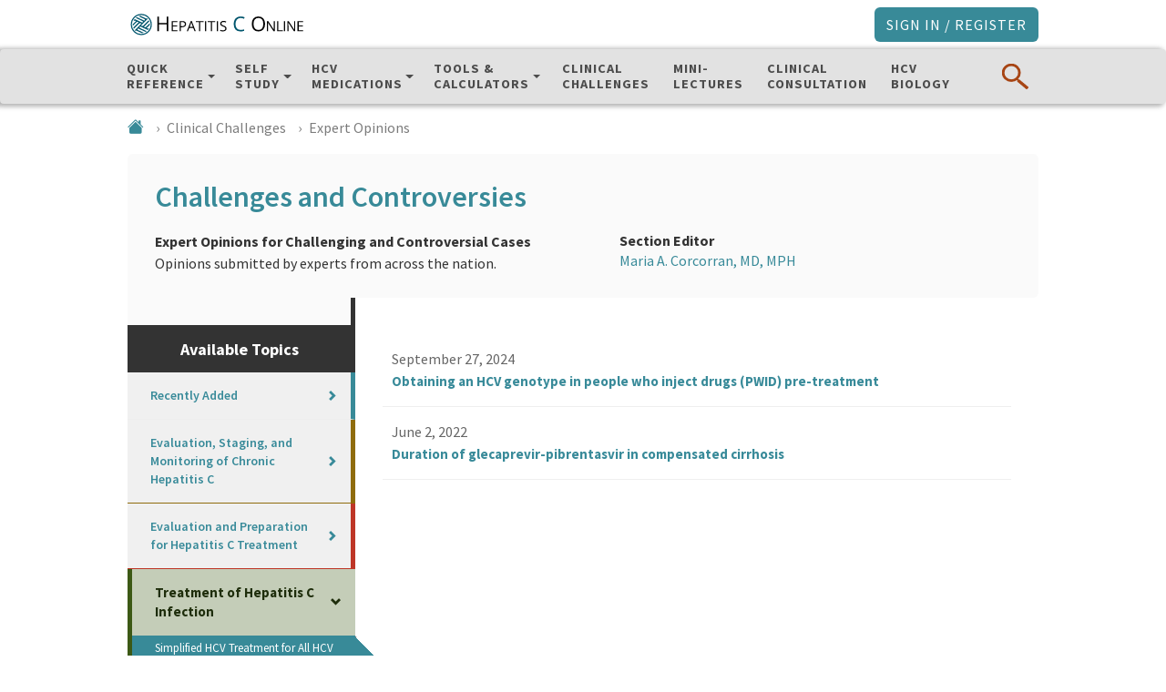

--- FILE ---
content_type: text/html; charset=UTF-8
request_url: https://www.hepatitisc.uw.edu/page/challenges/expert-opinions/treatment-infection/multi-genotype-treatment-new-lesson
body_size: 132828
content:
<!DOCTYPE html>
<html xmlns="http://www.w3.org/1999/xhtml" lang="en" xml:lang="en">
<head>
	<script async src="https://www.googletagmanager.com/gtag/js?id=G-WVK41JBQ8K"></script>
<script>
    window.dataLayer = window.dataLayer || [];
    function gtag(){dataLayer.push(arguments);}
    gtag('js', new Date());
    gtag('config', 'G-WVK41JBQ8K');
</script>	<meta http-equiv="Content-Type" content="text/html;charset=utf-8" />
	<title>Expert Opinions - Clinical Challenges - Hepatitis C Online</title>

	<!--[if IE 8]><meta http-equiv="X-UA-Compatible" content="IE=8" /><![endif]-->

	<link href="https://fonts.googleapis.com/css?family=Open+Sans:400,400i,600,600i,700,700i&subset=latin-ext" rel="stylesheet">
	<link rel="stylesheet" href="//cdn.hepatitisc.uw.edu/css/vendors.css?v=bmhjdmMtbW9ub3JlcG8tYmNlYTE1OGItMjAyNi0wMS0yMi0xNzE5MjcK" type="text/css" media="screen,print" />
	<link rel="stylesheet" href="//cdn.hepatitisc.uw.edu/css/dynamic.css.php?v=bmhjdmMtbW9ub3JlcG8tYmNlYTE1OGItMjAyNi0wMS0yMi0xNzE5MjcK" type="text/css" media="screen,print" />
	<link rel="stylesheet" href="//cdn.hepatitisc.uw.edu/css/style.css?v=bmhjdmMtbW9ub3JlcG8tYmNlYTE1OGItMjAyNi0wMS0yMi0xNzE5MjcK" type="text/css" media="screen,print" />
		<meta name="viewport" content="width=1024">
	
    <link rel="shortcut icon" href="/ideacore/themes/nhcvc/resources/images/favicon.png" type="image/png" size="192x192"></link>
	<script defer="defer" src="//scripts.idea.medicine.uw.edu/master/runtime.caaee8378320e1074c74.js"></script><script defer="defer" src="//scripts.idea.medicine.uw.edu/master/vendors.f651bcc051583b5af091.js"></script><script defer="defer" src="//scripts.idea.medicine.uw.edu/master/main.2b9db83f29f8c0532bd1.js"></script>
	<script type="text/javascript">
		var ie8_compatibility_mode = 0;
		const base_url = 'https://www.hepatitisC.uw.edu/';
		const live_url = 'https://www.hepatitisC.uw.edu';
		const live_domain = 'www.hepatitisC.uw.edu';
		var debug = false;
	</script>
	<!--[if IE 7]>
	<script type="text/javascript">
		if(document.documentMode == 7){
			ie8_compatibility_mode = 1;
		}
	</script>
	<![endif]-->

	<script type="text/javascript" src="//cdn.hepatitisc.uw.edu/scripts/min/vendors-min.js?v=bmhjdmMtbW9ub3JlcG8tYmNlYTE1OGItMjAyNi0wMS0yMi0xNzE5MjcK"></script>

	<script type="text/javascript" src="//cdn.hepatitisc.uw.edu/scripts/min/scripts-min.js?v=bmhjdmMtbW9ub3JlcG8tYmNlYTE1OGItMjAyNi0wMS0yMi0xNzE5MjcK"></script>

	<!--suppress CommaExpressionJS, JSValidateTypes, JSUnresolvedFunction, BadExpressionStatementJS, SpellCheckingInspection -->
<script>
	  (function(i,s,o,g,r,a,m){i['GoogleAnalyticsObject']=r;i[r]=i[r]||function(){
	  (i[r].q=i[r].q||[]).push(arguments)},i[r].l=1*new Date();a=s.createElement(o),
	  m=s.getElementsByTagName(o)[0];a.async=1;a.src=g;m.parentNode.insertBefore(a,m)
	  })(window,document,'script','//www.google-analytics.com/analytics.js','ga');

	  ga('create', 'UA-41337117-1', 'auto');
	  ga('require', 'displayfeatures');
	  ga('require', 'linkid');
	  ga('set', 'dimension1', '0');
	  ga('set', 'user', '0');
	  ga('set', 'metric1', '0');
	  ga('set', 'user-id', '0');
	  
	  ga('send', 'pageview');
</script>
    <link href="/ideacore/themes/nhcvc/resources/css/custom_bootstrap.css?v=bmhjdmMtbW9ub3JlcG8tYmNlYTE1OGItMjAyNi0wMS0yMi0xNzE5MjcK" rel="stylesheet"/>
<link href="/ideacore/themes/nhcvc/resources/css/style.css?v=bmhjdmMtbW9ub3JlcG8tYmNlYTE1OGItMjAyNi0wMS0yMi0xNzE5MjcK" rel="stylesheet"/>
<link href="https://cdn.jsdelivr.net/npm/bootstrap-icons@1.10.4/font/bootstrap-icons.css?v=bmhjdmMtbW9ub3JlcG8tYmNlYTE1OGItMjAyNi0wMS0yMi0xNzE5MjcK" rel="stylesheet"/>
<link href="/css/iziToast.css?v=bmhjdmMtbW9ub3JlcG8tYmNlYTE1OGItMjAyNi0wMS0yMi0xNzE5MjcK" rel="stylesheet"/>
<style></style>
    <link rel="apple-touch-icon" sizes="180x180" href="//cdn.hepatitisc.uw.edu/sites/nhcvc/images/ios/logo.png" /><meta property="og:title" content="Expert Opinions - Clinical Challenges - "></meta>
<meta property="og:type" content="article"></meta>
<meta property="og:url" content="https://www.hepatitisc.uw.edu/page/challenges/expert-opinions/treatment-infection/multi-genotype-treatment-new-lesson"></meta>
<meta property="og:image" content="https://www.hepatitisc.uw.edu/sites/nhcvc/images/ios/logo.png"></meta>
<meta property="og:site_name" content="Hepatitis C Online"></meta>
<meta property="og:description" content="A free educational website from the<br>University of Washington Infectious Diseases Education & Assessment (IDEA) program"></meta></head>
<body class="site-nhcvc logged-out action-page not-mobile  use-questions">
<header class="ideacore-header bg-white">
<!--    <div class="d-flex justify-content-between ideacore-info-bar">-->
<!--        --><!--    </div>-->
    <div class="container-fluid container-lg ideacore-logo-bar py-2">
        <div class="row">
            <div class="col-12 d-flex justify-content-between align-items-center navbar-light">
                <div class="d-flex align-items-center">
                                        <a class="ideacore-brand" href="/">
                        <img src="/ideacore/themes/nhcvc/resources/images/logo_1line.svg" alt="Hepatitis C OnlineLogo" class="d-inline-block align-text-top">
                    </a>
                </div>
                                <button class="ideacore-button-signin btn btn-primary-700 text-white" data-bs-toggle="modal" data-bs-target="#modal-signin"><span class="ideacore-button-signin-text">Sign In / Register</span></button>
                            </div>
        </div>
    </div>
</header>
<nav class="ideacore-nav-top navbar navbar-expand bg-neutral-200 py-lg-2 sticky-top">
    <button id="ideacore-nav-top-close-mobile-menu" type="button" class="btn btn-link text-white text-decoration-none"><i class="bi bi-x-lg fs-4 me-1"></i>Close</button>
    <div class="container">
        <div class="row w-100 flex-fill">
            <div class=" flex-fill" id="navbarSupportedContent">
                <div class="navbar-nav-container d-flex justify-content-between w-100">
                    <ul class="navbar-nav me-auto mb-2 mb-lg-0">
                                                <li class="nav-item nav-item-quickreference dropdown has-megamenu">
    <a class="nav-link small-caps dropdown-toggle" href="" id="navbar-quickreference-dropdown" role="button" data-bs-toggle="dropdown"  aria-expanded="false" data-menulevel="level1" data-menutarget="level1-quickreference">
                        Quick<br/>Reference    </a>
    <div class="dropdown-menu megamenu" role="menu" id="level1-quickreference">
        <div class="megamenu-container pt-3">
            <div class="container">
                <div class="row">
                    <div class="megamenu-container-content col-12 text-white position-relative megamenu-scroll-container-level1">
                        <div class="megamenu-container-content-block megamenu-scroll-content-level1">
                            <div class="megamenu-container-content-block-subhead">
                                <p class="text-small text-secondary-500 mb-0"><strong>Quick Reference </strong></p>
                                <p class="text-small text-light">Rapidly access information</p>
                            </div>
                            <ol class="megamenu-container-content-level1">
                                                                                        <li class="megamenu-container-content-level1-item text-white text-decoration-none not-core-module" data-target="level2-29" aria-controls="level2-29">
                                    <div class="d-flex flex-column justify-content-between">
                                        <a href="/go/test-cure" data-menutarget="level2-hcv-test-cure" data-menulevel="level2">
                                            HCV Test and Cure<!--                                            <p class="text-small mt-2 mb-0 text-neutral-300">--><!--</p>-->
                                        </a>
                                    </div>
                                    <div class="megamenu-container-content-level1-item-submenu megamenu-scroll-container-level2 rounded" id="level2-hcv-test-cure">
                                        <div class="megamenu-container-content-level1-item-submenu-block megamenu-container-content-level1-item-submenu-block-full megamenu-scroll-content-level2">
                                            <small class="fst-italic text-primary-200">Fundamental</small>
                                            <h3 class="text-primary-100">HCV Test and Cure</h3>
                                            <ol class="megamenu-container-content-level2">
                                                                                                <li class="megamenu-container-content-level2-item">
                                                    <a href="/go/test-cure/natural-history-epidemiology/core-concept/all" class="text-white text-decoration-none">Epidemiology and Natural History</a>
                                                </li>
                                                                                                <li class="megamenu-container-content-level2-item">
                                                    <a href="/go/test-cure/screening-diagnosis/core-concept/all" class="text-white text-decoration-none">Screening, Diagnosis, and Prevention</a>
                                                </li>
                                                                                                <li class="megamenu-container-content-level2-item">
                                                    <a href="/go/test-cure/pretreatment-evaluation-fibrosis-staging/core-concept/all" class="text-white text-decoration-none">Pretreatment Evaluation and Fibrosis Staging</a>
                                                </li>
                                                                                                <li class="megamenu-container-content-level2-item">
                                                    <a href="/go/test-cure/hcv-simplified-treatment/core-concept/all" class="text-white text-decoration-none">HCV Simplified Treatment</a>
                                                </li>
                                                                                                <li class="megamenu-container-content-level2-item">
                                                    <a href="/go/test-cure/promoting-liver-health/core-concept/all" class="text-white text-decoration-none">Follow-Up and Promoting Liver Health</a>
                                                </li>
                                                                                            </ol>
                                        </div>
                                    </div>
                                </li>
                                                            <li class="megamenu-container-content-level1-item text-white text-decoration-none core-module" data-target="level2-31" aria-controls="level2-31">
                                    <div class="d-flex flex-column justify-content-between">
                                        <a href="/go/screening-diagnosis" data-menutarget="level2-screening-diagnosis-hepatitis-c-infection" data-menulevel="level2">
                                            Screening and Diagnosis of Hepatitis C Infection<!--                                            <p class="text-small mt-2 mb-0 text-neutral-300">--><!--</p>-->
                                        </a>
                                    </div>
                                    <div class="megamenu-container-content-level1-item-submenu megamenu-scroll-container-level2 rounded" id="level2-screening-diagnosis-hepatitis-c-infection">
                                        <div class="megamenu-container-content-level1-item-submenu-block megamenu-container-content-level1-item-submenu-block-full megamenu-scroll-content-level2">
                                            <small class="fst-italic text-primary-200">Expanded</small>
                                            <h3 class="text-primary-100">Screening and Diagnosis of Hepatitis C Infection</h3>
                                            <ol class="megamenu-container-content-level2">
                                                                                                <li class="megamenu-container-content-level2-item">
                                                    <a href="/go/screening-diagnosis/epidemiology-us/core-concept/all" class="text-white text-decoration-none">HCV Epidemiology in the United States</a>
                                                </li>
                                                                                                <li class="megamenu-container-content-level2-item">
                                                    <a href="/go/screening-diagnosis/recommendations-screening/core-concept/all" class="text-white text-decoration-none">Recommendations for Hepatitis C Screening</a>
                                                </li>
                                                                                                <li class="megamenu-container-content-level2-item">
                                                    <a href="/go/screening-diagnosis/diagnostic-testing/core-concept/all" class="text-white text-decoration-none">Hepatitis C Diagnostic Testing</a>
                                                </li>
                                                                                                <li class="megamenu-container-content-level2-item">
                                                    <a href="/go/screening-diagnosis/counseling-prevention/core-concept/all" class="text-white text-decoration-none">Counseling for Prevention of HCV Transmission</a>
                                                </li>
                                                                                                <li class="megamenu-container-content-level2-item">
                                                    <a href="/go/screening-diagnosis/acute-diagnosis/core-concept/all" class="text-white text-decoration-none">Diagnosis of Acute HCV Infection</a>
                                                </li>
                                                                                            </ol>
                                        </div>
                                    </div>
                                </li>
                                                            <li class="megamenu-container-content-level1-item text-white text-decoration-none core-module" data-target="level2-34" aria-controls="level2-34">
                                    <div class="d-flex flex-column justify-content-between">
                                        <a href="/go/evaluation-staging-monitoring" data-menutarget="level2-evaluation-staging-monitoring-chronic-hepatitis-c" data-menulevel="level2">
                                            Evaluation, Staging, and Monitoring of Chronic Hepatitis C<!--                                            <p class="text-small mt-2 mb-0 text-neutral-300">--><!--</p>-->
                                        </a>
                                    </div>
                                    <div class="megamenu-container-content-level1-item-submenu megamenu-scroll-container-level2 rounded" id="level2-evaluation-staging-monitoring-chronic-hepatitis-c">
                                        <div class="megamenu-container-content-level1-item-submenu-block megamenu-container-content-level1-item-submenu-block-full megamenu-scroll-content-level2">
                                            <small class="fst-italic text-primary-200">Expanded</small>
                                            <h3 class="text-primary-100">Evaluation, Staging, and Monitoring of Chronic Hepatitis C</h3>
                                            <ol class="megamenu-container-content-level2">
                                                                                                <li class="megamenu-container-content-level2-item">
                                                    <a href="/go/evaluation-staging-monitoring/initial-evaluation-chronic/core-concept/all" class="text-white text-decoration-none">Initial Evaluation of Persons with Chronic HCV</a>
                                                </li>
                                                                                                <li class="megamenu-container-content-level2-item">
                                                    <a href="/go/evaluation-staging-monitoring/natural-history/core-concept/all" class="text-white text-decoration-none">Natural History of HCV Infection</a>
                                                </li>
                                                                                                <li class="megamenu-container-content-level2-item">
                                                    <a href="/go/evaluation-staging-monitoring/counseling-liver-health/core-concept/all" class="text-white text-decoration-none">Counseling Persons with Chronic HCV Infection</a>
                                                </li>
                                                                                                <li class="megamenu-container-content-level2-item">
                                                    <a href="/go/evaluation-staging-monitoring/evaluation-staging/core-concept/all" class="text-white text-decoration-none">Evaluation and Staging of Liver Fibrosis</a>
                                                </li>
                                                                                                <li class="megamenu-container-content-level2-item">
                                                    <a href="/go/evaluation-staging-monitoring/evaluation-prognosis-cirrhosis/core-concept/all" class="text-white text-decoration-none">Evaluation and Prognosis of Persons with Cirrhosis</a>
                                                </li>
                                                                                                <li class="megamenu-container-content-level2-item">
                                                    <a href="/go/evaluation-staging-monitoring/surveillance-hepatocellular-carcinoma/core-concept/all" class="text-white text-decoration-none">Surveillance for Hepatocellular Carcinoma</a>
                                                </li>
                                                                                                <li class="megamenu-container-content-level2-item">
                                                    <a href="/go/evaluation-staging-monitoring/extrahepatic-conditions/core-concept/all" class="text-white text-decoration-none">Extrahepatic Conditions Related to HCV Infection</a>
                                                </li>
                                                                                            </ol>
                                        </div>
                                    </div>
                                </li>
                                                            <li class="megamenu-container-content-level1-item text-white text-decoration-none core-module" data-target="level2-33" aria-controls="level2-33">
                                    <div class="d-flex flex-column justify-content-between">
                                        <a href="/go/management-cirrhosis-related-complications" data-menutarget="level2-management-cirrhosis-related-complications" data-menulevel="level2">
                                            Management of Cirrhosis-Related Complications<!--                                            <p class="text-small mt-2 mb-0 text-neutral-300">--><!--</p>-->
                                        </a>
                                    </div>
                                    <div class="megamenu-container-content-level1-item-submenu megamenu-scroll-container-level2 rounded" id="level2-management-cirrhosis-related-complications">
                                        <div class="megamenu-container-content-level1-item-submenu-block megamenu-container-content-level1-item-submenu-block-full megamenu-scroll-content-level2">
                                            <small class="fst-italic text-primary-200">Expanded</small>
                                            <h3 class="text-primary-100">Management of Cirrhosis-Related Complications</h3>
                                            <ol class="megamenu-container-content-level2">
                                                                                                <li class="megamenu-container-content-level2-item">
                                                    <a href="/go/management-cirrhosis-related-complications/ascites-diagnosis-management/core-concept/all" class="text-white text-decoration-none">Diagnosis and Management of Ascites</a>
                                                </li>
                                                                                                <li class="megamenu-container-content-level2-item">
                                                    <a href="/go/management-cirrhosis-related-complications/spontaneous-bacterial-peritonitis-recognition-management/core-concept/all" class="text-white text-decoration-none">Recognition and Management of Spontaneous Bacterial Peritonitis</a>
                                                </li>
                                                                                                <li class="megamenu-container-content-level2-item">
                                                    <a href="/go/management-cirrhosis-related-complications/varices-screening-prevention-bleeding/core-concept/all" class="text-white text-decoration-none">Screening for Varices and Prevention of Bleeding</a>
                                                </li>
                                                                                                <li class="megamenu-container-content-level2-item">
                                                    <a href="/go/management-cirrhosis-related-complications/hepatic-encephalopathy-diagnosis-management/core-concept/all" class="text-white text-decoration-none">Diagnosis and Management of Hepatic Encephalopathy</a>
                                                </li>
                                                                                                <li class="megamenu-container-content-level2-item">
                                                    <a href="/go/management-cirrhosis-related-complications/liver-transplantation-referral/core-concept/all" class="text-white text-decoration-none">Referral for Liver Transplantation</a>
                                                </li>
                                                                                            </ol>
                                        </div>
                                    </div>
                                </li>
                                                            <li class="megamenu-container-content-level1-item text-white text-decoration-none core-module" data-target="level2-35" aria-controls="level2-35">
                                    <div class="d-flex flex-column justify-content-between">
                                        <a href="/go/evaluation-treatment" data-menutarget="level2-evaluation-preparation-hepatitis-c-treatment" data-menulevel="level2">
                                            Evaluation and Preparation for Hepatitis C Treatment<!--                                            <p class="text-small mt-2 mb-0 text-neutral-300">--><!--</p>-->
                                        </a>
                                    </div>
                                    <div class="megamenu-container-content-level1-item-submenu megamenu-scroll-container-level2 rounded" id="level2-evaluation-preparation-hepatitis-c-treatment">
                                        <div class="megamenu-container-content-level1-item-submenu-block megamenu-container-content-level1-item-submenu-block-full megamenu-scroll-content-level2">
                                            <small class="fst-italic text-primary-200">Expanded</small>
                                            <h3 class="text-primary-100">Evaluation and Preparation for Hepatitis C Treatment</h3>
                                            <ol class="megamenu-container-content-level2">
                                                                                                <li class="megamenu-container-content-level2-item">
                                                    <a href="/go/evaluation-treatment/treatment-goals-predicting-response/core-concept/all" class="text-white text-decoration-none">Goals and Benefits with HCV Treatment</a>
                                                </li>
                                                                                                <li class="megamenu-container-content-level2-item">
                                                    <a href="/go/evaluation-treatment/treatment-initiation-decision/core-concept/all" class="text-white text-decoration-none">Making a Decision on When to Initiate HCV Therapy</a>
                                                </li>
                                                                                                <li class="megamenu-container-content-level2-item">
                                                    <a href="/go/evaluation-treatment/addressing-structural-barriers-to-treatment/core-concept/all" class="text-white text-decoration-none">Addressing Structural Barriers to HCV Treatment</a>
                                                </li>
                                                                                            </ol>
                                        </div>
                                    </div>
                                </li>
                                                            <li class="megamenu-container-content-level1-item text-white text-decoration-none core-module" data-target="level2-30" aria-controls="level2-30">
                                    <div class="d-flex flex-column justify-content-between">
                                        <a href="/go/treatment-infection" data-menutarget="level2-treatment-hepatitis-c-infection" data-menulevel="level2">
                                            Treatment of Hepatitis C Infection<!--                                            <p class="text-small mt-2 mb-0 text-neutral-300">--><!--</p>-->
                                        </a>
                                    </div>
                                    <div class="megamenu-container-content-level1-item-submenu megamenu-scroll-container-level2 rounded" id="level2-treatment-hepatitis-c-infection">
                                        <div class="megamenu-container-content-level1-item-submenu-block megamenu-container-content-level1-item-submenu-block-full megamenu-scroll-content-level2">
                                            <small class="fst-italic text-primary-200">Expanded</small>
                                            <h3 class="text-primary-100">Treatment of Hepatitis C Infection</h3>
                                            <ol class="megamenu-container-content-level2">
                                                                                                <li class="megamenu-container-content-level2-item">
                                                    <a href="/go/treatment-infection/multi-genotype-treatment-new-lesson/core-concept/all" class="text-white text-decoration-none">Simplified HCV Treatment for All HCV Genotypes</a>
                                                </li>
                                                                                                <li class="megamenu-container-content-level2-item">
                                                    <a href="/go/treatment-infection/retreatment-patients-prior-treatment-experience/core-concept/all" class="text-white text-decoration-none">Retreatment of Patients with Prior HCV Treatment Experience</a>
                                                </li>
                                                                                                <li class="megamenu-container-content-level2-item">
                                                    <a href="/go/treatment-infection/monitoring/core-concept/all" class="text-white text-decoration-none">Monitoring During and After HCV Treatment</a>
                                                </li>
                                                                                                <li class="megamenu-container-content-level2-item">
                                                    <a href="/go/treatment-infection/treatment-cirrhosis/core-concept/all" class="text-white text-decoration-none">Treatment of HCV in Persons with Cirrhosis</a>
                                                </li>
                                                                                                <li class="megamenu-container-content-level2-item">
                                                    <a href="/go/treatment-infection/treatment-acute-infection/core-concept/all" class="text-white text-decoration-none">Treatment of Acute HCV Infection</a>
                                                </li>
                                                                                            </ol>
                                        </div>
                                    </div>
                                </li>
                                                            <li class="megamenu-container-content-level1-item text-white text-decoration-none core-module" data-target="level2-32" aria-controls="level2-32">
                                    <div class="d-flex flex-column justify-content-between">
                                        <a href="/go/key-populations-situations" data-menutarget="level2-treatment-key-populations-unique-situations" data-menulevel="level2">
                                            Treatment of Key Populations and Unique Situations<!--                                            <p class="text-small mt-2 mb-0 text-neutral-300">--><!--</p>-->
                                        </a>
                                    </div>
                                    <div class="megamenu-container-content-level1-item-submenu megamenu-scroll-container-level2 rounded" id="level2-treatment-key-populations-unique-situations">
                                        <div class="megamenu-container-content-level1-item-submenu-block megamenu-container-content-level1-item-submenu-block-full megamenu-scroll-content-level2">
                                            <small class="fst-italic text-primary-200">Expanded</small>
                                            <h3 class="text-primary-100">Treatment of Key Populations and Unique Situations</h3>
                                            <ol class="megamenu-container-content-level2">
                                                                                                <li class="megamenu-container-content-level2-item">
                                                    <a href="/go/key-populations-situations/treatment-hiv-coinfection/core-concept/all" class="text-white text-decoration-none">Treatment of HCV in Persons with HIV Coinfection</a>
                                                </li>
                                                                                                <li class="megamenu-container-content-level2-item">
                                                    <a href="/go/key-populations-situations/treament-renal-impairment/core-concept/all" class="text-white text-decoration-none">Treatment of HCV in Persons with Renal Impairment</a>
                                                </li>
                                                                                                <li class="megamenu-container-content-level2-item">
                                                    <a href="/go/key-populations-situations/treatment-substance-use/core-concept/all" class="text-white text-decoration-none">Treatment of HCV in Persons with Substance Use</a>
                                                </li>
                                                                                                <li class="megamenu-container-content-level2-item">
                                                    <a href="/go/key-populations-situations/treatment-corrections/core-concept/all" class="text-white text-decoration-none">Treatment of HCV in a Correctional Setting</a>
                                                </li>
                                                                                                <li class="megamenu-container-content-level2-item">
                                                    <a href="/go/key-populations-situations/management-health-care-workers-potentially-exposed-to-hcv/core-concept/all" class="text-white text-decoration-none">Management of Health Care Personnel Exposed to HCV</a>
                                                </li>
                                                                                                <li class="megamenu-container-content-level2-item">
                                                    <a href="/go/key-populations-situations/perinatal-hcv-transmission/core-concept/all" class="text-white text-decoration-none">Perinatal HCV Transmission</a>
                                                </li>
                                                                                            </ol>
                                        </div>
                                    </div>
                                </li>
                                                                                    </ol>
                        </div>
                    </div>
                </div>
            </div>
        </div>
    </div>
</li>                                                <li class="nav-item nav-item-courses dropdown has-megamenu">
    <a class="nav-link small-caps  dropdown-toggle" href="" id="navbar-courses-dropdown" role="button" data-bs-toggle="dropdown"  aria-expanded="false" data-menulevel="level1" data-menutarget="level1-selfstudy">
                        Self<br/>Study    </a>
    <div class="dropdown-menu megamenu" role="menu" id="level1-selfstudy">
        <div class="megamenu-container pt-3">
            <div class="container">
                <div class="row">
                    <div class="megamenu-container-content col-12 text-white position-relative megamenu-scroll-container-level1">
                        <div class="megamenu-container-content-block megamenu-scroll-content-level1">
                            <div class="megamenu-container-content-block-subhead">
                                <p class="text-small text-warning-500 mb-0 d-flex align-items-center"><strong>Self Study </strong>&nbsp;<span class="ms-2 ideacore-ce-badge bg-warning-500"><i class="bi bi-check-circle"></i> Free&nbsp;CNE/CME</span></p>
                                <p class="text-small text-light">Track your progress and receive CE credit</p>
                            </div>
                            <ol class="megamenu-container-content-level1">
                                                                                                                        <li class="megamenu-container-content-level1-item text-white text-decoration-none custom_curriculums pathway" data-target="level2-43" aria-controls="level2-43">
                                    <div class="d-flex flex-column justify-content-between">
                                        <a href="https://www.hepatitisC.uw.edu/custom/test-cure" data-menutarget="level2-hcv-test-cure" data-menulevel="level2">
                                            HCV Test and Cure<!--                                            <p class="text-small mt-2 mb-0 text-neutral-300">--><!--</p>-->
                                        </a>
                                    </div>
                                    <div class="megamenu-container-content-level1-item-submenu megamenu-scroll-container-level2 rounded" id="level2-hcv-test-cure">
                                        <div class="megamenu-container-content-level1-item-submenu-block megamenu-container-content-level1-item-submenu-block-full megamenu-scroll-content-level2">
                                            <div class="row">
                                                <div class="col-12 col-md-7">
                                                    <small class="fst-italic text-primary-200">Fundamentals</small>
                                                    <h3 class="text-primary-100">HCV Test and Cure</h3>
                                                    <ol class="megamenu-container-content-level2">
                                                                                                                    <li class="megamenu-container-content-level2-item cc_section">
                                                                <a href="https://www.hepatitisC.uw.edu/custom/test-cure/natural-history-epidemiology" class="text-white text-decoration-none">Epidemiology and Natural History</a>
                                                            </li>
                                                                                                                    <li class="megamenu-container-content-level2-item cc_section">
                                                                <a href="https://www.hepatitisC.uw.edu/custom/test-cure/screening-diagnosis" class="text-white text-decoration-none">Screening, Diagnosis, and Prevention</a>
                                                            </li>
                                                                                                                    <li class="megamenu-container-content-level2-item cc_section">
                                                                <a href="https://www.hepatitisC.uw.edu/custom/test-cure/pretreatment-evaluation-fibrosis-staging" class="text-white text-decoration-none">Pretreatment Evaluation and Fibrosis Staging</a>
                                                            </li>
                                                                                                                    <li class="megamenu-container-content-level2-item cc_section">
                                                                <a href="https://www.hepatitisC.uw.edu/custom/test-cure/hcv-simplified-treatment" class="text-white text-decoration-none">HCV Simplified Treatment</a>
                                                            </li>
                                                                                                                    <li class="megamenu-container-content-level2-item cc_section">
                                                                <a href="https://www.hepatitisC.uw.edu/custom/test-cure/promoting-liver-health" class="text-white text-decoration-none">Follow-Up and Promoting Liver Health</a>
                                                            </li>
                                                                                                            </ol>
                                                                                                            <div class="assessment-notice card mt-3">
                                                            <div class="card-body">
                                                                <h5 class="card-title text-secondary">HCV Test and Cure Training Certificate</h5>
                                                                <p class="text-primary text-size-3">After completing these lessons, quizzes, and feedback surveys, you are eligible to take the optional HCV Test and Cure Knowledge Assessment Test, an "Open Book" 20-question, multiple choice test. After passing this test, you have achieved all requirements for the <strong>Hepatitis C Online HCV Test and Cure Training Certificate</strong>.</p>
                                                                <a href="https://www.hepatitisC.uw.edu/custom/test-cure/assessment/10" class="btn btn-support-8-500 text-white" role="button">Learn more</a>
                                                            </div>
                                                        </div>
                                                                                                    </div>
                                            </div>
                                        </div>
                                    </div>
                                </li>
                                                                                                                            <li class="megamenu-container-content-level1-item text-white text-decoration-none custom_curriculums self-study" data-target="level2-45" aria-controls="level2-45">
                                    <div class="d-flex flex-column justify-content-between">
                                        <a href="https://www.hepatitisC.uw.edu/custom/screening-diagnosis" data-menutarget="level2-screening-diagnosis-hepatitis-c-infection" data-menulevel="level2">
                                            Screening and Diagnosis<!--                                            <p class="text-small mt-2 mb-0 text-neutral-300">--><!--</p>-->
                                        </a>
                                    </div>
                                    <div class="megamenu-container-content-level1-item-submenu megamenu-scroll-container-level2 rounded" id="level2-screening-diagnosis-hepatitis-c-infection">
                                        <div class="megamenu-container-content-level1-item-submenu-block megamenu-container-content-level1-item-submenu-block-full megamenu-scroll-content-level2">
                                            <div class="row">
                                                <div class="col-12 ">
                                                    <small class="fst-italic text-primary-200">Expanded</small>
                                                    <h3 class="text-primary-100">Screening and Diagnosis of Hepatitis C Infection</h3>
                                                    <ol class="megamenu-container-content-level2">
                                                                                                                    <li class="megamenu-container-content-level2-item cc_section">
                                                                <a href="https://www.hepatitisC.uw.edu/custom/screening-diagnosis/epidemiology-us" class="text-white text-decoration-none">HCV Epidemiology in the United States</a>
                                                            </li>
                                                                                                                    <li class="megamenu-container-content-level2-item cc_section">
                                                                <a href="https://www.hepatitisC.uw.edu/custom/screening-diagnosis/recommendations-screening" class="text-white text-decoration-none">Recommendations for Hepatitis C Screening</a>
                                                            </li>
                                                                                                                    <li class="megamenu-container-content-level2-item cc_section">
                                                                <a href="https://www.hepatitisC.uw.edu/custom/screening-diagnosis/diagnostic-testing" class="text-white text-decoration-none">Hepatitis C Diagnostic Testing</a>
                                                            </li>
                                                                                                                    <li class="megamenu-container-content-level2-item cc_section">
                                                                <a href="https://www.hepatitisC.uw.edu/custom/screening-diagnosis/counseling-prevention" class="text-white text-decoration-none">Counseling for Prevention of HCV Transmission</a>
                                                            </li>
                                                                                                                    <li class="megamenu-container-content-level2-item cc_section">
                                                                <a href="https://www.hepatitisC.uw.edu/custom/screening-diagnosis/acute-diagnosis" class="text-white text-decoration-none">Diagnosis of Acute HCV Infection</a>
                                                            </li>
                                                                                                            </ol>
                                                                                                    </div>
                                            </div>
                                        </div>
                                    </div>
                                </li>
                                                                                                                            <li class="megamenu-container-content-level1-item text-white text-decoration-none custom_curriculums self-study" data-target="level2-48" aria-controls="level2-48">
                                    <div class="d-flex flex-column justify-content-between">
                                        <a href="https://www.hepatitisC.uw.edu/custom/evaluation-staging-monitoring" data-menutarget="level2-evaluation-staging-monitoring-chronic-hepatitis-c" data-menulevel="level2">
                                            Evaluation, Staging, and Monitoring<!--                                            <p class="text-small mt-2 mb-0 text-neutral-300">--><!--</p>-->
                                        </a>
                                    </div>
                                    <div class="megamenu-container-content-level1-item-submenu megamenu-scroll-container-level2 rounded" id="level2-evaluation-staging-monitoring-chronic-hepatitis-c">
                                        <div class="megamenu-container-content-level1-item-submenu-block megamenu-container-content-level1-item-submenu-block-full megamenu-scroll-content-level2">
                                            <div class="row">
                                                <div class="col-12 ">
                                                    <small class="fst-italic text-primary-200">Expanded</small>
                                                    <h3 class="text-primary-100">Evaluation, Staging, and Monitoring of Chronic Hepatitis C</h3>
                                                    <ol class="megamenu-container-content-level2">
                                                                                                                    <li class="megamenu-container-content-level2-item cc_section">
                                                                <a href="https://www.hepatitisC.uw.edu/custom/evaluation-staging-monitoring/initial-evaluation-chronic" class="text-white text-decoration-none">Initial Evaluation of Persons with Chronic HCV</a>
                                                            </li>
                                                                                                                    <li class="megamenu-container-content-level2-item cc_section">
                                                                <a href="https://www.hepatitisC.uw.edu/custom/evaluation-staging-monitoring/natural-history" class="text-white text-decoration-none">Natural History of HCV Infection</a>
                                                            </li>
                                                                                                                    <li class="megamenu-container-content-level2-item cc_section">
                                                                <a href="https://www.hepatitisC.uw.edu/custom/evaluation-staging-monitoring/counseling-liver-health" class="text-white text-decoration-none">Counseling Persons with Chronic HCV Infection</a>
                                                            </li>
                                                                                                                    <li class="megamenu-container-content-level2-item cc_section">
                                                                <a href="https://www.hepatitisC.uw.edu/custom/evaluation-staging-monitoring/evaluation-staging" class="text-white text-decoration-none">Evaluation and Staging of Liver Fibrosis</a>
                                                            </li>
                                                                                                                    <li class="megamenu-container-content-level2-item cc_section">
                                                                <a href="https://www.hepatitisC.uw.edu/custom/evaluation-staging-monitoring/evaluation-prognosis-cirrhosis" class="text-white text-decoration-none">Evaluation and Prognosis of Persons with Cirrhosis</a>
                                                            </li>
                                                                                                                    <li class="megamenu-container-content-level2-item cc_section">
                                                                <a href="https://www.hepatitisC.uw.edu/custom/evaluation-staging-monitoring/surveillance-hepatocellular-carcinoma" class="text-white text-decoration-none">Surveillance for Hepatocellular Carcinoma</a>
                                                            </li>
                                                                                                                    <li class="megamenu-container-content-level2-item cc_section">
                                                                <a href="https://www.hepatitisC.uw.edu/custom/evaluation-staging-monitoring/extrahepatic-conditions" class="text-white text-decoration-none">Extrahepatic Conditions Related to HCV Infection</a>
                                                            </li>
                                                                                                            </ol>
                                                                                                    </div>
                                            </div>
                                        </div>
                                    </div>
                                </li>
                                                                                                                            <li class="megamenu-container-content-level1-item text-white text-decoration-none custom_curriculums self-study" data-target="level2-47" aria-controls="level2-47">
                                    <div class="d-flex flex-column justify-content-between">
                                        <a href="https://www.hepatitisC.uw.edu/custom/management-cirrhosis-related-complications" data-menutarget="level2-management-cirrhosis-related-complications" data-menulevel="level2">
                                            Management of Cirrhosis-Related Complications<!--                                            <p class="text-small mt-2 mb-0 text-neutral-300">--><!--</p>-->
                                        </a>
                                    </div>
                                    <div class="megamenu-container-content-level1-item-submenu megamenu-scroll-container-level2 rounded" id="level2-management-cirrhosis-related-complications">
                                        <div class="megamenu-container-content-level1-item-submenu-block megamenu-container-content-level1-item-submenu-block-full megamenu-scroll-content-level2">
                                            <div class="row">
                                                <div class="col-12 ">
                                                    <small class="fst-italic text-primary-200">Expanded</small>
                                                    <h3 class="text-primary-100">Management of Cirrhosis-Related Complications</h3>
                                                    <ol class="megamenu-container-content-level2">
                                                                                                                    <li class="megamenu-container-content-level2-item cc_section">
                                                                <a href="https://www.hepatitisC.uw.edu/custom/management-cirrhosis-related-complications/ascites-diagnosis-management" class="text-white text-decoration-none">Diagnosis and Management of Ascites</a>
                                                            </li>
                                                                                                                    <li class="megamenu-container-content-level2-item cc_section">
                                                                <a href="https://www.hepatitisC.uw.edu/custom/management-cirrhosis-related-complications/spontaneous-bacterial-peritonitis-recognition-management" class="text-white text-decoration-none">Recognition and Management of Spontaneous Bacterial Peritonitis</a>
                                                            </li>
                                                                                                                    <li class="megamenu-container-content-level2-item cc_section">
                                                                <a href="https://www.hepatitisC.uw.edu/custom/management-cirrhosis-related-complications/varices-screening-prevention-bleeding" class="text-white text-decoration-none">Screening for Varices and Prevention of Bleeding</a>
                                                            </li>
                                                                                                                    <li class="megamenu-container-content-level2-item cc_section">
                                                                <a href="https://www.hepatitisC.uw.edu/custom/management-cirrhosis-related-complications/hepatic-encephalopathy-diagnosis-management" class="text-white text-decoration-none">Diagnosis and Management of Hepatic Encephalopathy</a>
                                                            </li>
                                                                                                                    <li class="megamenu-container-content-level2-item cc_section">
                                                                <a href="https://www.hepatitisC.uw.edu/custom/management-cirrhosis-related-complications/liver-transplantation-referral" class="text-white text-decoration-none">Referral for Liver Transplantation</a>
                                                            </li>
                                                                                                            </ol>
                                                                                                    </div>
                                            </div>
                                        </div>
                                    </div>
                                </li>
                                                                                                                            <li class="megamenu-container-content-level1-item text-white text-decoration-none custom_curriculums self-study" data-target="level2-49" aria-controls="level2-49">
                                    <div class="d-flex flex-column justify-content-between">
                                        <a href="https://www.hepatitisC.uw.edu/custom/evaluation-treatment" data-menutarget="level2-evaluation-preparation-hepatitis-c-treatment" data-menulevel="level2">
                                            Evaluation and Preparation for Treatment<!--                                            <p class="text-small mt-2 mb-0 text-neutral-300">--><!--</p>-->
                                        </a>
                                    </div>
                                    <div class="megamenu-container-content-level1-item-submenu megamenu-scroll-container-level2 rounded" id="level2-evaluation-preparation-hepatitis-c-treatment">
                                        <div class="megamenu-container-content-level1-item-submenu-block megamenu-container-content-level1-item-submenu-block-full megamenu-scroll-content-level2">
                                            <div class="row">
                                                <div class="col-12 ">
                                                    <small class="fst-italic text-primary-200">Expanded</small>
                                                    <h3 class="text-primary-100">Evaluation and Preparation for Hepatitis C Treatment</h3>
                                                    <ol class="megamenu-container-content-level2">
                                                                                                                    <li class="megamenu-container-content-level2-item cc_section">
                                                                <a href="https://www.hepatitisC.uw.edu/custom/evaluation-treatment/treatment-goals-predicting-response" class="text-white text-decoration-none">Goals and Benefits with HCV Treatment</a>
                                                            </li>
                                                                                                                    <li class="megamenu-container-content-level2-item cc_section">
                                                                <a href="https://www.hepatitisC.uw.edu/custom/evaluation-treatment/treatment-initiation-decision" class="text-white text-decoration-none">Making a Decision on When to Initiate HCV Therapy</a>
                                                            </li>
                                                                                                                    <li class="megamenu-container-content-level2-item cc_section">
                                                                <a href="https://www.hepatitisC.uw.edu/custom/evaluation-treatment/addressing-structural-barriers-to-treatment" class="text-white text-decoration-none">Addressing Structural Barriers to HCV Treatment</a>
                                                            </li>
                                                                                                            </ol>
                                                                                                    </div>
                                            </div>
                                        </div>
                                    </div>
                                </li>
                                                                                                                            <li class="megamenu-container-content-level1-item text-white text-decoration-none custom_curriculums self-study" data-target="level2-44" aria-controls="level2-44">
                                    <div class="d-flex flex-column justify-content-between">
                                        <a href="https://www.hepatitisC.uw.edu/custom/treatment" data-menutarget="level2-treatment-hepatitis-c-infection" data-menulevel="level2">
                                            Treatment of HCV<!--                                            <p class="text-small mt-2 mb-0 text-neutral-300">--><!--</p>-->
                                        </a>
                                    </div>
                                    <div class="megamenu-container-content-level1-item-submenu megamenu-scroll-container-level2 rounded" id="level2-treatment-hepatitis-c-infection">
                                        <div class="megamenu-container-content-level1-item-submenu-block megamenu-container-content-level1-item-submenu-block-full megamenu-scroll-content-level2">
                                            <div class="row">
                                                <div class="col-12 ">
                                                    <small class="fst-italic text-primary-200">Expanded</small>
                                                    <h3 class="text-primary-100">Treatment of Hepatitis C Infection</h3>
                                                    <ol class="megamenu-container-content-level2">
                                                                                                                    <li class="megamenu-container-content-level2-item cc_section">
                                                                <a href="https://www.hepatitisC.uw.edu/custom/treatment/multi-genotype-treatment-new-lesson" class="text-white text-decoration-none">Simplified HCV Treatment for All HCV Genotypes</a>
                                                            </li>
                                                                                                                    <li class="megamenu-container-content-level2-item cc_section">
                                                                <a href="https://www.hepatitisC.uw.edu/custom/treatment/retreatment-patients-prior-treatment-experience" class="text-white text-decoration-none">Retreatment of Patients with Prior HCV Treatment Experience</a>
                                                            </li>
                                                                                                                    <li class="megamenu-container-content-level2-item cc_section">
                                                                <a href="https://www.hepatitisC.uw.edu/custom/treatment/monitoring" class="text-white text-decoration-none">Monitoring During and After HCV Treatment</a>
                                                            </li>
                                                                                                                    <li class="megamenu-container-content-level2-item cc_section">
                                                                <a href="https://www.hepatitisC.uw.edu/custom/treatment/treatment-cirrhosis" class="text-white text-decoration-none">Treatment of HCV in Persons with Cirrhosis</a>
                                                            </li>
                                                                                                                    <li class="megamenu-container-content-level2-item cc_section">
                                                                <a href="https://www.hepatitisC.uw.edu/custom/treatment/treatment-acute-infection" class="text-white text-decoration-none">Treatment of Acute HCV Infection</a>
                                                            </li>
                                                                                                            </ol>
                                                                                                    </div>
                                            </div>
                                        </div>
                                    </div>
                                </li>
                                                                                                                            <li class="megamenu-container-content-level1-item text-white text-decoration-none custom_curriculums self-study" data-target="level2-46" aria-controls="level2-46">
                                    <div class="d-flex flex-column justify-content-between">
                                        <a href="https://www.hepatitisC.uw.edu/custom/key-populations-unique-situations" data-menutarget="level2-treatment-key-populations-unique-situations" data-menulevel="level2">
                                            Treatment of Key Populations and Unique Situations<!--                                            <p class="text-small mt-2 mb-0 text-neutral-300">--><!--</p>-->
                                        </a>
                                    </div>
                                    <div class="megamenu-container-content-level1-item-submenu megamenu-scroll-container-level2 rounded" id="level2-treatment-key-populations-unique-situations">
                                        <div class="megamenu-container-content-level1-item-submenu-block megamenu-container-content-level1-item-submenu-block-full megamenu-scroll-content-level2">
                                            <div class="row">
                                                <div class="col-12 ">
                                                    <small class="fst-italic text-primary-200">Expanded</small>
                                                    <h3 class="text-primary-100">Treatment of Key Populations and Unique Situations</h3>
                                                    <ol class="megamenu-container-content-level2">
                                                                                                                    <li class="megamenu-container-content-level2-item cc_section">
                                                                <a href="https://www.hepatitisC.uw.edu/custom/key-populations-unique-situations/treatment-hiv-coinfection" class="text-white text-decoration-none">Treatment of HCV in Persons with HIV Coinfection</a>
                                                            </li>
                                                                                                                    <li class="megamenu-container-content-level2-item cc_section">
                                                                <a href="https://www.hepatitisC.uw.edu/custom/key-populations-unique-situations/treament-renal-impairment" class="text-white text-decoration-none">Treatment of HCV in Persons with Renal Impairment</a>
                                                            </li>
                                                                                                                    <li class="megamenu-container-content-level2-item cc_section">
                                                                <a href="https://www.hepatitisC.uw.edu/custom/key-populations-unique-situations/treatment-substance-use" class="text-white text-decoration-none">Treatment of HCV in Persons with Substance Use</a>
                                                            </li>
                                                                                                                    <li class="megamenu-container-content-level2-item cc_section">
                                                                <a href="https://www.hepatitisC.uw.edu/custom/key-populations-unique-situations/treatment-corrections" class="text-white text-decoration-none">Treatment of HCV in a Correctional Setting</a>
                                                            </li>
                                                                                                                    <li class="megamenu-container-content-level2-item cc_section">
                                                                <a href="https://www.hepatitisC.uw.edu/custom/key-populations-unique-situations/management-health-care-workers-potentially-exposed-to-hcv" class="text-white text-decoration-none">Management of Health Care Personnel Exposed to HCV</a>
                                                            </li>
                                                                                                                    <li class="megamenu-container-content-level2-item cc_section">
                                                                <a href="https://www.hepatitisC.uw.edu/custom/key-populations-unique-situations/perinatal-hcv-transmission" class="text-white text-decoration-none">Perinatal HCV Transmission</a>
                                                            </li>
                                                                                                            </ol>
                                                                                                    </div>
                                            </div>
                                        </div>
                                    </div>
                                </li>
                                                                                                                    </ol>
                        </div>
                    </div>
                </div>
            </div>
        </div>
    </div>
</li>                                                <li class="nav-item nav-item-treatments dropdown has-megamenu">
    <a class="nav-link small-caps dropdown-toggle" href="" id="navbar-treatments-dropdown" role="button"   data-bs-toggle="dropdown" aria-expanded="false">
                        HCV <br />Medications    </a>
    <div class="dropdown-menu megamenu" role="menu">
        <div class="megamenu-container pt-3">
            <div class="container">
                <div class="row ms-0">
                    <div class="megamenu-container-content col-12 text-white position-relative align-items-start">
                        <div class="megamenu-container-content-block flex-grow-1">
                            <div class="megamenu-container-content-block-subhead d-lg-none mb-3">
                                <p class="text-small text-primary-100 mb-0"><strong></strong></p>
                            </div>
                                                            <div class="row justify-content-start w-100 align-items-stretch mb-3">
                                                                            <div class="offset-md-2 col-12 col-md-4 mb-3 d-flex">
                                            <a href="/page/treatment/drugs/elbasvir-grazoprevir" class="ideacore-nav-menu-card d-flex hover-effect hover-effect-2 flex-grow-1 treatment-menu-item">
    <div class="card rounded-0 mb-0 flex-grow-1">
        <div class="row g-0">
                            <div class="col-2 col-md-3 d-flex align-items-center justify-content-center">
                    <img src="/sites/nhcvc/images/drugs/7.png" class="card-img-top rounded-0"  alt="Elbasvir-Grazoprevir"/>
                </div>
                        <div class="d-flex col-10 col-md-9">
                <div class="flex-grow-1 card-body pb-0 d-flex justify-content-start align-items-center">
                    <h4 class="text-primary text-size-4">Elbasvir-Grazoprevir</h4>
                    <p class="text-size-3"></p>
                </div>
            </div>
        </div>
    </div>
</a>
                                        </div><div class="w-100"></div>
                                                                            <div class="offset-md-2 col-12 col-md-4 mb-3 d-flex">
                                            <a href="/page/treatment/drugs/glecaprevir-pibrentasvir" class="ideacore-nav-menu-card d-flex hover-effect hover-effect-2 flex-grow-1 treatment-menu-item">
    <div class="card rounded-0 mb-0 flex-grow-1">
        <div class="row g-0">
                            <div class="col-2 col-md-3 d-flex align-items-center justify-content-center">
                    <img src="/sites/nhcvc/images/drugs/22.png" class="card-img-top rounded-0"  alt="Glecaprevir-Pibrentasvir"/>
                </div>
                        <div class="d-flex col-10 col-md-9">
                <div class="flex-grow-1 card-body pb-0 d-flex justify-content-start align-items-center">
                    <h4 class="text-primary text-size-4">Glecaprevir-Pibrentasvir</h4>
                    <p class="text-size-3"></p>
                </div>
            </div>
        </div>
    </div>
</a>
                                        </div><div class="w-100"></div>
                                                                            <div class="offset-md-2 col-12 col-md-4 mb-3 d-flex">
                                            <a href="/page/treatment/drugs/ledipasvir-sofosbuvir" class="ideacore-nav-menu-card d-flex hover-effect hover-effect-2 flex-grow-1 treatment-menu-item">
    <div class="card rounded-0 mb-0 flex-grow-1">
        <div class="row g-0">
                            <div class="col-2 col-md-3 d-flex align-items-center justify-content-center">
                    <img src="/sites/nhcvc/images/drugs/11.png" class="card-img-top rounded-0"  alt="Ledipasvir-Sofosbuvir"/>
                </div>
                        <div class="d-flex col-10 col-md-9">
                <div class="flex-grow-1 card-body pb-0 d-flex justify-content-start align-items-center">
                    <h4 class="text-primary text-size-4">Ledipasvir-Sofosbuvir</h4>
                    <p class="text-size-3"></p>
                </div>
            </div>
        </div>
    </div>
</a>
                                        </div><div class="w-100"></div>
                                                                            <div class="offset-md-2 col-12 col-md-4 mb-3 d-flex">
                                            <a href="/page/treatment/drugs/ribavirin-drug" class="ideacore-nav-menu-card d-flex hover-effect hover-effect-2 flex-grow-1 treatment-menu-item">
    <div class="card rounded-0 mb-0 flex-grow-1">
        <div class="row g-0">
                            <div class="col-2 col-md-3 d-flex align-items-center justify-content-center">
                    <img src="/sites/nhcvc/images/drugs/3.png" class="card-img-top rounded-0"  alt="Ribavirin"/>
                </div>
                        <div class="d-flex col-10 col-md-9">
                <div class="flex-grow-1 card-body pb-0 d-flex justify-content-start align-items-center">
                    <h4 class="text-primary text-size-4">Ribavirin</h4>
                    <p class="text-size-3"></p>
                </div>
            </div>
        </div>
    </div>
</a>
                                        </div><div class="w-100"></div>
                                                                            <div class="offset-md-2 col-12 col-md-4 mb-3 d-flex">
                                            <a href="/page/treatment/drugs/sofosbuvir-drug" class="ideacore-nav-menu-card d-flex hover-effect hover-effect-2 flex-grow-1 treatment-menu-item">
    <div class="card rounded-0 mb-0 flex-grow-1">
        <div class="row g-0">
                            <div class="col-2 col-md-3 d-flex align-items-center justify-content-center">
                    <img src="/sites/nhcvc/images/drugs/1.png" class="card-img-top rounded-0"  alt="Sofosbuvir"/>
                </div>
                        <div class="d-flex col-10 col-md-9">
                <div class="flex-grow-1 card-body pb-0 d-flex justify-content-start align-items-center">
                    <h4 class="text-primary text-size-4">Sofosbuvir</h4>
                    <p class="text-size-3"></p>
                </div>
            </div>
        </div>
    </div>
</a>
                                        </div><div class="w-100"></div>
                                                                            <div class="offset-md-2 col-12 col-md-4 mb-3 d-flex">
                                            <a href="/page/treatment/drugs/epclusa" class="ideacore-nav-menu-card d-flex hover-effect hover-effect-2 flex-grow-1 treatment-menu-item">
    <div class="card rounded-0 mb-0 flex-grow-1">
        <div class="row g-0">
                            <div class="col-2 col-md-3 d-flex align-items-center justify-content-center">
                    <img src="/sites/nhcvc/images/drugs/20.png" class="card-img-top rounded-0"  alt="Sofosbuvir-Velpatasvir"/>
                </div>
                        <div class="d-flex col-10 col-md-9">
                <div class="flex-grow-1 card-body pb-0 d-flex justify-content-start align-items-center">
                    <h4 class="text-primary text-size-4">Sofosbuvir-Velpatasvir</h4>
                    <p class="text-size-3"></p>
                </div>
            </div>
        </div>
    </div>
</a>
                                        </div><div class="w-100"></div>
                                                                            <div class="offset-md-2 col-12 col-md-4 mb-3 d-flex">
                                            <a href="/page/treatment/drugs/sofosbuvir-velpatasvir-voxilaprevir" class="ideacore-nav-menu-card d-flex hover-effect hover-effect-2 flex-grow-1 treatment-menu-item">
    <div class="card rounded-0 mb-0 flex-grow-1">
        <div class="row g-0">
                            <div class="col-2 col-md-3 d-flex align-items-center justify-content-center">
                    <img src="/sites/nhcvc/images/drugs/21.png" class="card-img-top rounded-0"  alt="Sofosbuvir-Velpatasvir-Voxilaprevir"/>
                </div>
                        <div class="d-flex col-10 col-md-9">
                <div class="flex-grow-1 card-body pb-0 d-flex justify-content-start align-items-center">
                    <h4 class="text-primary text-size-4">Sofosbuvir-Velpatasvir-Voxilaprevir</h4>
                    <p class="text-size-3"></p>
                </div>
            </div>
        </div>
    </div>
</a>
                                        </div><div class="w-100"></div>
                                                                    </div>
                                                    </div>
                    </div>
                </div>
            </div>
        </div>
    </div>
</li>
                                                <li class="nav-item nav-item-tools dropdown has-megamenu">
    <a class="nav-link small-caps dropdown-toggle" href="" id="navbar-tools-dropdown" role="button" data-bs-toggle="dropdown"   aria-expanded="false" data-menulevel="level1" data-menutarget="level1-tools">
                        Tools &amp;<br/> Calculators    </a>
    <div class="dropdown-menu megamenu" role="menu"  id="level1-tools">
        <div class="megamenu-container pt-3">
            <div class="container">
                <div class="row">
                    <div class="megamenu-container-content col-12 text-white position-relative megamenu-scroll-container-level1">
                        <div class="megamenu-container-content-block megamenu-scroll-content-level1">
                            <div class="megamenu-container-content-block-subhead d-lg-none mb-3">
                                <p class="text-small text-primary-100 mb-0"><strong></strong></p>
                            </div>
                            <ol class="megamenu-container-content-level1">
                                                                                                            <li class="megamenu-container-content-level1-item text-white text-decoration-none" data-target="tools-section-clinical-calculators" aria-controls="tools-section-clinical-calculators">
                                            <div class="d-flex flex-column justify-content-between" data-menutarget="level2-clinical-calculators" data-menulevel="level2">
                                                <a href="" class="pe-none">
                                                    Clinical Calculators                                                    <p class="text-small mt-2 mb-0 text-neutral-300 d-inline-block"></p>
                                                </a>
                                            </div>
                                            <div class="megamenu-container-content-level1-item-submenu megamenu-scroll-container-level2 bg-primary-700 rounded" id="level2-clinical-calculators">
                                                <div class="megamenu-container-content-level1-item-submenu-block megamenu-container-content-level1-item-submenu-block-full megamenu-scroll-content-level2">
                                                    <ul class="megamenu-container-content-level2 d-sm-flex flex-column w-100">
                                                                                                                    <li class="megamenu-container-content-level2-item megamenu-container-content-level2-media p-0 ps-2 rounded">
                                                                <a href="/page/clinical-calculators/ctp" class="text-white text-decoration-none text-small">Child-Turcotte-Pugh (CTP) Calculator</a>
                                                            </li>
                                                                                                                    <li class="megamenu-container-content-level2-item megamenu-container-content-level2-media p-0 ps-2 rounded">
                                                                <a href="/page/clinical-calculators/apri" class="text-white text-decoration-none text-small">AST to Platelet Ratio Index (APRI) Calculator</a>
                                                            </li>
                                                                                                                    <li class="megamenu-container-content-level2-item megamenu-container-content-level2-media p-0 ps-2 rounded">
                                                                <a href="/page/clinical-calculators/bmi" class="text-white text-decoration-none text-small">Body Mass Index (BMI) Calculator</a>
                                                            </li>
                                                                                                                    <li class="megamenu-container-content-level2-item megamenu-container-content-level2-media p-0 ps-2 rounded">
                                                                <a href="/page/clinical-calculators/crcl" class="text-white text-decoration-none text-small">Creatinine Clearance (CrCl) Calculator</a>
                                                            </li>
                                                                                                                    <li class="megamenu-container-content-level2-item megamenu-container-content-level2-media p-0 ps-2 rounded">
                                                                <a href="/page/clinical-calculators/fib-4" class="text-white text-decoration-none text-small">Fibrosis-4 (FIB-4) Calculator</a>
                                                            </li>
                                                                                                                    <li class="megamenu-container-content-level2-item megamenu-container-content-level2-media p-0 ps-2 rounded">
                                                                <a href="/page/clinical-calculators/glasgow-coma" class="text-white text-decoration-none text-small">Glasgow Coma Scale</a>
                                                            </li>
                                                                                                                    <li class="megamenu-container-content-level2-item megamenu-container-content-level2-media p-0 ps-2 rounded">
                                                                <a href="/page/clinical-calculators/mdrd" class="text-white text-decoration-none text-small">2021 CKD-EPI Adult eGFR Calculator</a>
                                                            </li>
                                                                                                                    <li class="megamenu-container-content-level2-item megamenu-container-content-level2-media p-0 ps-2 rounded">
                                                                <a href="/page/clinical-calculators/meld" class="text-white text-decoration-none text-small">Model for End-Stage Liver Disease (MELD) 3.0 for ages 12 and older</a>
                                                            </li>
                                                                                                                    <li class="megamenu-container-content-level2-item megamenu-container-content-level2-media p-0 ps-2 rounded">
                                                                <a href="/page/clinical-calculators/saag" class="text-white text-decoration-none text-small">Serum-Ascites Albumin Gradient (SAAG)</a>
                                                            </li>
                                                                                                            </ul>
                                                </div>
                                            </div>
                                        </li>
                                                                            <li class="megamenu-container-content-level1-item text-white text-decoration-none" data-target="tools-section-substance-use" aria-controls="tools-section-substance-use">
                                            <div class="d-flex flex-column justify-content-between" data-menutarget="level2-substance-use-screening-tools" data-menulevel="level2">
                                                <a href="" class="pe-none">
                                                    Substance Use Screening Tools                                                    <p class="text-small mt-2 mb-0 text-neutral-300 d-inline-block"></p>
                                                </a>
                                            </div>
                                            <div class="megamenu-container-content-level1-item-submenu megamenu-scroll-container-level2 bg-primary-700 rounded" id="level2-substance-use-screening-tools">
                                                <div class="megamenu-container-content-level1-item-submenu-block megamenu-container-content-level1-item-submenu-block-full megamenu-scroll-content-level2">
                                                    <ul class="megamenu-container-content-level2 d-sm-flex flex-column w-100">
                                                                                                                    <li class="megamenu-container-content-level2-item megamenu-container-content-level2-media p-0 ps-2 rounded">
                                                                <a href="/page/substance-use/audit-c" class="text-white text-decoration-none text-small">Alcohol Use Disorders Identification Test (AUDIT-C)</a>
                                                            </li>
                                                                                                                    <li class="megamenu-container-content-level2-item megamenu-container-content-level2-media p-0 ps-2 rounded">
                                                                <a href="/page/substance-use/cage" class="text-white text-decoration-none text-small">CAGE Alcohol Questionnaire</a>
                                                            </li>
                                                                                                            </ul>
                                                </div>
                                            </div>
                                        </li>
                                                                                                </ol>
                        </div>
                    </div>
                </div>
            </div>
        </div>
    </div>
</li>
                                                                            <li class="nav-item nav-item-expert-opinions">
                                <a class="nav-link small-caps  px-0 " href="/page/challenges/expert-opinions">Clinical<br>Challenges</a>
                            </li>
                                                                                                    <li class="nav-item nav-item-mini-lectures">
                                <a class="nav-link small-caps  px-0 " href="/mini-lectures">Mini-<br>Lectures</a>
                            </li>
                                                                                                    <li class="nav-item nav-item-clinical-consultation">
                                <a class="nav-link small-caps  px-0 " href="/page/site/clinical-consultation">Clinical<br>Consultation</a>
                            </li>
                                                                                                    <li class="nav-item nav-item-biology">
                                <a class="nav-link small-caps  px-0 " href="/page/hcv/biology">HCV<br>Biology</a>
                            </li>
                                                                    </ul>
                    <button id="navbar-nav-container-back-button" type="button" class="btn btn-link text-white text-decoration-none"><i class="bi bi-arrow-left"></i>Back</button>
                    <ul class="navbar-nav navbar-search">
                        <li class="nav-item nav-item-search dropdown has-megamenu">
                            <a id="navbar-search-dropdown" type="button" href="#" class="nav-link small-caps  dropdown-toggle ideacore-button-search d-flex" data-bs-toggle="dropdown" data-bs-auto-close="outside" aria-expanded="false">
                                <div class="ideacore-button-search-icon-container">
                                    <svg class="ideacore-button-search-icon" data-name="Layer 1" xmlns="http://www.w3.org/2000/svg" viewBox="0 0 500 500"><defs><style>.cls-1{fill:#fff;}.cls-1,.cls-2,.cls-3{stroke:#000;stroke-miterlimit:10;}.cls-1,.cls-2{stroke-width:40px;}.cls-2,.cls-3{fill:none;}.cls-3{stroke-width:18px;}</style></defs><ellipse class="cls-1" cx="175.31" cy="175.93" rx="154.54" ry="155.47"/><rect class="cls-2" x="296.91" y="399.86" width="194.34" height="8.67" transform="translate(361.19 -159.36) rotate(40.93)"/><rect class="cls-3" x="284.69" y="304.44" width="14.03" height="22.08" transform="matrix(0.65, -0.76, 0.76, 0.65, -137.75, 329.28)"/></svg>
                                </div>
                                <div class="ideacore-button-search-label fw-bold">
                                    Search
                                </div>
                            </a>
                            <div class="dropdown-menu megamenu" role="menu">
                                <div class="megamenu-container pt-3">
                                    <div class="container pt-5">
    <div class="search-input-container row justify-content-center">
        <div class="col-12 col-md-8 text-end">
            <button id="search-menu-close-button" type="button" class="btn btn-link text-white text-decoration-none"><i class="bi bi-x-lg"></i> Close</button>
            <form>
                <input id="search-input" type="search" class="form-control" id="basic-url" aria-describedby="search-help" placeholder="Search for terms, medications etc.">
<!--                <div class="input-group input-group-lg mb-3">-->
<!--                    <span class="input-group-text" id="search-field-addon">Search for</span>-->
<!--                    <input id="search-input" type="search" class="form-control" id="basic-url" aria-describedby="search-help" placeholder="Terms, medications, lectures, core concepts, etc.">-->
<!--                </div>-->
<!--                <div id="search-help" class="form-text text-white">Use this search to quickly find items or navigate the site</div>-->
            </form>
            <div id="search-results" class="text-start"></div>
        </div>
    </div>
</div>                                </div>
                            </div>

                        </li>
                    </ul>

                </div>
            </div>
        </div>
    </div>
</nav><div id="wrap" class="content-wrap">
    <div id="content">

			<div id="notifications"></div><div id="page" class="page page-expert-opinions section-challenges page-expert-opinions-treatment-infection menu-closed-forced clearfix  "><div class="inner"><nav class="ideacore-breadcrumbs " aria-label="breadcrumb">
    <ol class="breadcrumb d-flex align-items-center">
        <li class="breadcrumb-item"><a class="text-size-5 hover-effect hover-effect-2 text-size-4 text-primary-700" href="/" aria-label="Home"><i class="bi bi-house-fill"></i></a></li>
                    <li class="breadcrumb-item text-neutral-600 text-size-4">Clinical Challenges</li>
                                <li class="breadcrumb-item active text-neutral-600 text-size-4" aria-current="page">Expert Opinions</li>
    </ol>
</nav>
<div class="default" id="home-page"><div class="inner"><div class="intro-text"><h1 class="title">Challenges and Controversies</h1><div class="intro"><p><strong>Expert Opinions for Challenging and Controversial Cases</strong><br />Opinions submitted by experts from across the nation.</p></div><div class="contributor-blurbs"><strong>Section Editor</strong><div class="contributor-blurb"><a href="javascript:void(0)">Maria A. Corcorran, MD, MPH</a><div class="data-content"><strong>Maria A. Corcorran, MD, MPH</strong><br />
<em>Associate&nbsp;Editor</em><br />
Assistant Professor<br />
Division of Allergy &amp; Infectious Diseases<br />
University of Washington<div class="disclosures"><em>Disclosures</em>: None</div></div></div></div></div></div></div><div id="category-holder"><div class="toggle"><span class="glyphicon glyphicon-menu-hamburger open"></span><span class="hide-menu glyphicon glyphicon-remove
"></span></div><h3 class="category-title">Available Topics</h3><div class="inner"><div class="level1 level1-all "><a href="/page/challenges/expert-opinions"><span class="level1-title">Recently Added</span></a></div><div class="level1 level1-34"><a href="/page/challenges/expert-opinions/evaluation-staging-monitoring"><span class="weight">2. </span><span class="level1-title">Evaluation, Staging, and Monitoring of Chronic Hepatitis C</span><span class="count">3 cases</span></a><div class="level2s"><ul><li class="level2 level2-172"><a href="/page/challenges/expert-opinions/evaluation-staging-monitoring/evaluation-staging"><span class="weight">4. </span><span class="level2-title">Evaluation and Staging of Liver Fibrosis</span> <span class="count">(1 case)</span></a></li><li class="level2 level2-173"><a href="/page/challenges/expert-opinions/evaluation-staging-monitoring/surveillance-hepatocellular-carcinoma"><span class="weight">6. </span><span class="level2-title">Surveillance for Hepatocellular Carcinoma</span> <span class="count">(2 cases)</span></a></li></ul></div></div><div class="level1 level1-35"><a href="/page/challenges/expert-opinions/evaluation-treatment"><span class="weight">4. </span><span class="level1-title">Evaluation and Preparation for Hepatitis C Treatment</span><span class="count">1 case</span></a><div class="level2s"><ul><li class="level2 level2-177"><a href="/page/challenges/expert-opinions/evaluation-treatment/treatment-initiation-decision"><span class="weight">2. </span><span class="level2-title">Making a Decision on When to Initiate HCV Therapy</span> <span class="count">(1 case)</span></a></li></ul></div></div><div class="level1 level1-30 active-trail"><a href="/page/challenges/expert-opinions/treatment-infection"><span class="weight">5. </span><span class="level1-title">Treatment of Hepatitis C Infection</span><span class="count">7 cases</span></a><div class="level2s"><ul><li class="level2 level2-149 active-trail"><a href="/page/challenges/expert-opinions/treatment-infection/multi-genotype-treatment-new-lesson"><span class="weight">1. </span><span class="level2-title">Simplified HCV Treatment for All HCV Genotypes</span> <span class="count">(2 cases)</span></a></li><li class="level2 level2-150"><a href="/page/challenges/expert-opinions/treatment-infection/retreatment-patients-prior-treatment-experience"><span class="weight">2. </span><span class="level2-title">Retreatment of Patients with Prior HCV Treatment Experience</span> <span class="count">(1 case)</span></a></li><li class="level2 level2-143"><a href="/page/challenges/expert-opinions/treatment-infection/monitoring"><span class="weight">3. </span><span class="level2-title">Monitoring During and After HCV Treatment</span> <span class="count">(3 cases)</span></a></li></ul></div></div><div class="level1 level1-32"><a href="/page/challenges/expert-opinions/key-populations-situations"><span class="weight">6. </span><span class="level1-title">Treatment of Key Populations and Unique Situations</span><span class="count">4 cases</span></a><div class="level2s"><ul><li class="level2 level2-160"><a href="/page/challenges/expert-opinions/key-populations-situations/treatment-substance-use"><span class="weight">3. </span><span class="level2-title">Treatment of HCV in Persons with Substance Use</span> <span class="count">(3 cases)</span></a></li><li class="level2 level2-163"><a href="/page/challenges/expert-opinions/key-populations-situations/perinatal-hcv-transmission"><span class="weight">6. </span><span class="level2-title">Perinatal HCV Transmission</span> <span class="count">(1 case)</span></a></li></ul></div></div><div class="level1 level1-29"><a href="/page/challenges/expert-opinions/test-cure"><span class="weight">8. </span><span class="level1-title">HCV Test and Cure</span><span class="count">1 case</span></a><div class="level2s"><ul><li class="level2 level2-141"><a href="/page/challenges/expert-opinions/test-cure/promoting-liver-health"><span class="weight">5. </span><span class="level2-title">Follow-Up and Promoting Liver Health</span> <span class="count">(1 case)</span></a></li></ul></div></div></div></div><div id="page-content" class="page-content-page page-expert-opinions section-challenges"><div class="inner"><div class="content"><div class="content-included"><div class="cases-landing clearfix"><div id="cases-holder" class="cases-slides"><div class="inner"><div class="case layout-list" id="case-9"><div class="inner"><div class="case-info"><span class="field field-updated">September 27, 2024</span></div><a href="https://www.hepatitisC.uw.edu/page/challenges/expert-opinions/cases/9" class="case-link"><span class="field field-title">Obtaining an HCV genotype in people who inject drugs (PWID) pre-treatment</span></a></div></div><div class="case layout-list" id="case-4"><div class="inner"><div class="case-info"><span class="field field-updated">June 2, 2022</span></div><a href="https://www.hepatitisC.uw.edu/page/challenges/expert-opinions/cases/4" class="case-link"><span class="field field-title">Duration of glecaprevir-pibrentasvir in compensated cirrhosis</span></a></div></div></div></div></div></div></div></div></div></div></div>
	</div>
</div>
<div class="ideacore-partners py-5 border-top-neutral-400 bg-neutral-100">
    <div class="container">
        <div class="sponsors row justify-content-center mb-5">
                                    <div class="col-6 col-sm-4">
                        <div class="sponsor sponsor-primary cdc-agreement">
                            <div class="sponsor-context mb-1 text-small text-neutral-600 fw-bold">Funded by</div>
                            <div class="sponsor-name text-center text-small"><p class="text-small">Centers for Disease Control and Prevention (CDC)</p>
							</div>
                        </div>
                    </div>
                                    <div class="col-6 col-sm-3">
                    <div class="sponsor uw">
                        <span class="sponsor-context mb-2 text-small text-neutral-600 fw-bold">Created at</span>
                        <a href="https://www.washington.edu" target="_blank"><img src="/ideacore/resources/images/partners/sponsor-uw.png" alt="University of Washington" /></a>
                    </div>
                </div>
                                <div class="col-6 col-sm-3">
                    <div class="sponsor idea">
                        <span class="sponsor-context mb-2 text-small text-neutral-600 fw-bold">Part of</span>
                        <a href="https://idea.medicine.uw.edu" target="_blank"><img src="https://idea.medicine.uw.edu/img/logo-dark.png" alt="IDEA Platform" /></a>
                    </div>
                </div>
        </div>
        <div class="cebar row justify-content-center">
            <div class="col-6 col-sm-4">
                <div class="sponsor uab">
                    <span class="sponsor-context mb-2 text-small text-neutral-600 fw-bold">CME provided by</span>
                    <a href="https://www.uab.edu/medicine/cme/" target="_blank"><img src="/ideacore/resources/images/partners/sponsor-uab.png" alt="University of Alabama Birmingham" /></a>
                </div>
            </div>
            <div class="col-6 col-sm-4">
								<div class="sponsor ona">
					<span class="sponsor-context mb-2 text-small text-neutral-600 fw-bold">CNE approved by</span>
					<a href="https://www.oregonrn.org/page/approverunit" target="_blank"><img src="/ideacore/resources/images/partners/sponsor-ona.png" alt="Oregon Nurses Association" /></a>
				</div>
				            </div>
        </div>
    </div>
</div>

<footer class="ideacore-footer bg-primary-900 text-white">
    <div class="container py-4">
        <div class="row ideacore-footer-logo mb-3">
            <div class="col-12">
                <img src="/ideacore/themes/nhcvc/resources/images/logo_1line_light.svg" alt="Hepatitis C OnlineLogo" height="24" class="d-inline-block align-text-top">
<!--                <h2 class="text-white">--><!--</h2>-->
            </div>
        </div>
        <div class="row pb-4 mb-3">
                        <div class="col-12 col-md-4">
                <section class="d-flex flex-column align-items-start border-top-0 pt-3">
                    <h3 class="text-white text-size-4">Screening and Diagnosis of Hepatitis C Infection</h3>
                    <a href="/go/screening-diagnosis" class="small-caps hover-effect hover-effect-2 text-support-8-300 mb-1 text-size-3">Quick Reference &raquo;</a>
                                        <a href="https://www.hepatitisC.uw.edu/custom/screening-diagnosis" class="small-caps hover-effect hover-effect-2 text-support-8-300 text-size-3">Self Study &raquo;</a>
                                    </section>
            </div>
                        <div class="col-12 col-md-4">
                <section class="d-flex flex-column align-items-start border-top-0 pt-3">
                    <h3 class="text-white text-size-4">Evaluation, Staging, and Monitoring of Chronic Hepatitis C</h3>
                    <a href="/go/evaluation-staging-monitoring" class="small-caps hover-effect hover-effect-2 text-support-8-300 mb-1 text-size-3">Quick Reference &raquo;</a>
                                        <a href="https://www.hepatitisC.uw.edu/custom/evaluation-staging-monitoring" class="small-caps hover-effect hover-effect-2 text-support-8-300 text-size-3">Self Study &raquo;</a>
                                    </section>
            </div>
                        <div class="col-12 col-md-4">
                <section class="d-flex flex-column align-items-start border-top-0 pt-3">
                    <h3 class="text-white text-size-4">Management of Cirrhosis-Related Complications</h3>
                    <a href="/go/management-cirrhosis-related-complications" class="small-caps hover-effect hover-effect-2 text-support-8-300 mb-1 text-size-3">Quick Reference &raquo;</a>
                                        <a href="https://www.hepatitisC.uw.edu/custom/management-cirrhosis-related-complications" class="small-caps hover-effect hover-effect-2 text-support-8-300 text-size-3">Self Study &raquo;</a>
                                    </section>
            </div>
                        <div class="col-12 col-md-4">
                <section class="d-flex flex-column align-items-start border-top-0 pt-3">
                    <h3 class="text-white text-size-4">Evaluation and Preparation for Hepatitis C Treatment</h3>
                    <a href="/go/evaluation-treatment" class="small-caps hover-effect hover-effect-2 text-support-8-300 mb-1 text-size-3">Quick Reference &raquo;</a>
                                        <a href="https://www.hepatitisC.uw.edu/custom/evaluation-treatment" class="small-caps hover-effect hover-effect-2 text-support-8-300 text-size-3">Self Study &raquo;</a>
                                    </section>
            </div>
                        <div class="col-12 col-md-4">
                <section class="d-flex flex-column align-items-start border-top-0 pt-3">
                    <h3 class="text-white text-size-4">Treatment of Hepatitis C Infection</h3>
                    <a href="/go/treatment-infection" class="small-caps hover-effect hover-effect-2 text-support-8-300 mb-1 text-size-3">Quick Reference &raquo;</a>
                                        <a href="https://www.hepatitisC.uw.edu/custom/treatment" class="small-caps hover-effect hover-effect-2 text-support-8-300 text-size-3">Self Study &raquo;</a>
                                    </section>
            </div>
                        <div class="col-12 col-md-4">
                <section class="d-flex flex-column align-items-start border-top-0 pt-3">
                    <h3 class="text-white text-size-4">Treatment of Key Populations and Unique Situations</h3>
                    <a href="/go/key-populations-situations" class="small-caps hover-effect hover-effect-2 text-support-8-300 mb-1 text-size-3">Quick Reference &raquo;</a>
                                        <a href="https://www.hepatitisC.uw.edu/custom/key-populations-unique-situations" class="small-caps hover-effect hover-effect-2 text-support-8-300 text-size-3">Self Study &raquo;</a>
                                    </section>
            </div>
                        <div class="col-12 col-md-4">
                <section class="d-flex flex-column align-items-start pt-3">
                    <h3 class="text-white text-size-4">About the Curriculum</h3>
                    <a href="/page/site/about" class="small-caps hover-effect hover-effect-2 text-support-8-300 mb-1 text-size-3">About &raquo;</a>
                    <a href="/page/site/contributors" class="small-caps hover-effect hover-effect-2 text-support-8-300 mb-1 text-size-3">Contributors &raquo;</a>
                </section>
            </div>
        </div>
        <div class="row ideacore-footer-copyright">
            <div class="col-sm-12 col-md-4 text-small text-light d-flex align-items-center order-last order-md-first mt-3 mt-sm-0">
                Copyright &copy; 2026 Hepatitis C Online            </div>
            <div class="col-sm-12 col-md-8">
                <ul class="nav ideacore-footer-copyright-links text-small justify-content-start justify-content-md-end order-first order-md-last flex-column flex-md-row">
                    <li class="nav-item d-flex align-items-center">
                        <a class="small-caps hover-effect hover-effect-2 text-support-8-300 nav-link small-caps  px-0 border-0 me-3" href="/page/site/contact-us">Contact Us</a><span class="ideacore-footer-copyright-links-separator">&nbsp;|</span>
                    </li>
                    <li class="nav-item d-flex align-items-center">
                        <a class="small-caps hover-effect hover-effect-2 text-support-8-300 nav-link small-caps  px-0 border-0 mx-3" href="/page/site/terms-conditions">Terms and Conditions</a><span class="ideacore-footer-copyright-links-separator">&nbsp;|</span>
                    </li>
                    <li class="nav-item d-flex align-items-center">
                        <a class="small-caps hover-effect hover-effect-2 text-support-8-300 nav-link small-caps  px-0 border-0 mx-3" href="/page/site/privacy-policy">Privacy Policy</a><span class="ideacore-footer-copyright-links-separator">&nbsp;|</span>
                    </li>
                    <li class="nav-item d-flex align-items-center">
                        <a class="small-caps hover-effect hover-effect-2 text-support-8-300 nav-link small-caps  px-0 border-0 ms-3" href="/page/site/ce-notices">CE (CNE/CME) Notices</a>
                    </li>
                </ul>
            </div>
        </div>
    </div>
</footer>

<div id="popupblocker-message" title="Claim CE Credit">
  <p><span class="ui-icon ui-icon-circle-check" style="float: left; margin: 0 7px 50px 0;"></span>
  <strong>Since you've received 80% or better on this quiz, you may claim continuing education credit.</strong>
  </p> 
  <p class="popupblocked">
    <span class="ui-icon ui-icon-newwin" style="float: left; margin: 0 7px 50px 0;"></span> You seem to have a popup blocker enabled. If you want to skip this dialog please <em>Always allow popup windows for the online course</em>.
    </p>
</div>

		<script type="text/javascript" src="//cdn.hepatitisc.uw.edu/scripts/bootstrap.min.js?v=bmhjdmMtbW9ub3JlcG8tYmNlYTE1OGItMjAyNi0wMS0yMi0xNzE5MjcK"></script>
	<div class="hidden">Current Version: nhcvc-monorepo-bcea158b-2026-01-22-171927
</div>

		
	<script type="text/javascript">
	setTimeout(function(){var a=document.createElement("script");
	var b=document.getElementsByTagName("script")[0];
	a.src=document.location.protocol+"//script.crazyegg.com/pages/scripts/0032/9964.js?"+Math.floor(new Date().getTime()/3600000);
	a.async=true;a.type="text/javascript";b.parentNode.insertBefore(a,b)}, 1);
	</script>
	
	<script type="text/javascript">
  window.intercomSettings = {
    app_id: "k094rs86",
  };
</script>
<script type="text/javascript">(function(){var w=window;var ic=w.Intercom;if(typeof ic==="function"){ic('reattach_activator');ic('update',intercomSettings);}else{var d=document;var i=function(){i.c(arguments)};i.q=[];i.c=function(args){i.q.push(args)};w.Intercom=i;function l(){var s=d.createElement('script');s.type='text/javascript';s.async=true;s.src='https://widget.intercom.io/widget/k094rs86';var x=d.getElementsByTagName('script')[0];x.parentNode.insertBefore(s,x);}if(w.attachEvent){w.attachEvent('onload',l);}else{w.addEventListener('load',l,false);}}})()</script>
<script type="text/javascript">
document.addEventListener('DOMContentLoaded', function () {
    if(document.body.classList.contains("mobile")) {
        const pageEl = document.getElementById("page");
        if(pageEl && pageEl.classList.contains("page-question")) {
            const intercomFrame = document.querySelector(".intercom-launcher-frame");
            if(intercomFrame) {
                intercomFrame.setAttribute("style", "bottom: 50px !important; right: 0px !important; transform: scale(0.7);")
            }
        }
    }
});
</script>
		
	<script type="text/javascript">
		
			function pageNavigationNextButtonText(dir){
				if($(".level4s-tabs").length){
					var dif = $(".level4s-tabs .ui-tabs-panel").length-level4s_tab-dir;
					$(".page-navigation .next .skip").remove();
					if(dif-2==0){
						$(".page-navigation .next .button span").html("Activity Quiz"+nextTriangle);
					}else if($(".answered").length && $(".quiz").length){
						$(".page-navigation .next .button").html("Next Lesson"+nextTriangle);
					}else if(dif-1==0){
						$(".page-navigation .next .button").html("Check Answers"+nextTriangle);
						$(".page-navigation .next .button").clone().addClass("skip").prependTo(".logged-in .page-navigation .next").click(function(){document.location = '';}).attr("onclick","");
						$(".page-navigation .next .skip").html("Skip Quiz"+nextTriangle);
					}else{
						$(".page-navigation .next .button-next").html("Next"+nextTriangle);
					}
				}
				if($(".quiz .answered").length){
					$(".page-navigation .next .button-next").html("Next"+nextTriangle);
					$(".page-navigation .next .button-cme").html("Claim CME Credit"+nextCheck);
					$(".page-navigation .next .button-cne").html("Claim CNE Credit"+nextCheck);
				}
				if($(".section-self-assessment .answered").length){
					$(".page-navigation .next .button-next").html("Next"+nextTriangle);
				}
			}				
				
				
	</script>
	
						<script type="text/javascript">
						/* Search Class */
						var search_timeout;
						var active_nav;
						var body_classes;
						$("document").ready(function(){
							$("#search-minimal,.level1-navigation .section.glossary a.link").click(function(e){
								e.stopPropagation();
								activateSearch();
							});
							$("#search-minimal .close,#search-overlay").click(function(e){
								e.stopPropagation();
								deactivateSearch();
							});
							$("#search-q").keyup(function(){
								activateSearch();
								$("#search-minimal .search-controls").addClass("loading");
								clearTimeout(search_timeout);
								search_timeout = setTimeout("executeSearch('"+$(this).val()+"')",500);
								
							}).click(function(e){
								e.stopPropagation();
								activateSearch();
							});
							$("html").click(function(){
								deactivateSearch();								
							});
							$('<div id="search-overlay"></div>').hide().appendTo("body");
							
							if($("body").hasClass("mobile")){
								$("#search-q").focus(function(){
									fieldFocus();
									setTimeout("fieldFocus();",250);
								}).focusout(function(){
									setTimeout("checkMobileMenuHeight();",500);
								});
							}
						});
						
						function fieldFocus(){
							$(".level1-navigation").scrollTop($(".level1-navigation .section.glossary").position().top - $(".level1-navigation ul.main-menu").position().top);
						}
						
						function executeSearch(phrase){
							$("#search-minimal .search-results-container").load(base_url+"process.php",{action: "search",q: phrase},function(){
								$("#search-minimal .search-controls").removeClass("loading");
								if($("body").hasClass("menu-open")){
									checkMobileMenuHeight();
									fieldFocus();
								}
							});
						}
						
						function activateSearch(){
							$("#search-minimal").addClass("active").show(0);
							$(".level1-navigation .section.glossary").addClass("active-trail");
							if($("body").hasClass("menu-open")){
							}else{
								$("#search-q").focus();
							}
						}
						
						function deactivateSearch(){
							if($("body").hasClass("mobile")){
								return;
							}
							$("#search-minimal").removeClass("active").hide(0);
							$(".level1-navigation .section.glossary").removeClass("active-trail");
								
							$("#search-overlay").fadeTo(500,0).hide();
							if($("body.action-custom").length==0){
								$(".level1-navigation li.section,.level1-navigation li.module").not(".glossary,.home-section").fadeTo(500,1.0);
							}
						}
					</script>						<script type="text/javascript">
						var highlightedRef = 0;
						
						/* References Class */
						function referencesSetup(){
							$(".reference-group").popover({trigger: 'click', placement: 'bottom', container: "body", html: true, content: function(){ 	
									var data = '<div class="references"><span class="close"></span>';
									$(this).find("a.ref").each(function(){
										data += '<div class="reference-group">'+$($(this).attr("href")).html()+'</div>';
									});
									data += '</div>';
									return data;
								},
								customClass: 'references'
							});
							$(".reference-group a").click(function(e){
								e.preventDefault();
								return;
							});
							
							$("body").off("click",".popover .references .close");
							$("body").off("click",".popover .references .reference-group");
							
							$("body").on("click",".popover .references .close",function(){
								$(".reference-group").popover('hide');
							});
							$("body").on("click",".popover .references .reference-group",function(){
								$(this).find("a.link").click();
							});
							
							//Reference highlight on page
							$("ol.refs .ref .highlight-ref").click(function(){
								
								$(".reference-group.reference-inline").not($("a.ref[href=#"+$(this).parents("li.ref").attr('id')+"]").parent()).removeClass("highlight");
								$("ol.refs .ref").not($(this).parents("li.ref")).removeClass("highlight");
								$("a.ref[href=#"+$(this).parents("li.ref").attr('id')+"]").parent().toggleClass("highlight");
								$(this).parents("li.ref").toggleClass("highlight");
							});
						}
						$(document).ready(function(){
							referencesSetup();
						});
					</script>						<script type="text/javascript">
						/* Bundles Class */
						$(document).ready(function(){
							if($("#page-content .inner .bundles").length){
							$("#page-content .inner .bundles .content-selector").jstree({
								"checkbox" : {
								  "keep_selected_style" : true,
								  "three_state" : false,
								  "cascade" : ""
								},
								"types" : {
									"default": {
										"icon" : ""
									},
									"level1s": {
										"icon" : "glyph-modules"
									},
									"level2s": {
										"icon" : "glyph-lessons"
									},
									"audio_slide_set": {
										"icon" : "ui-icon ui-icon-powerpoint"
									},
									"URL": {
										"icon" : "ui-icon ui-icon-extlink"
									},
									"calculator": {
										"icon" : "ui-icon ui-icon-calculator"
									},
									"core_concept": {
										"icon" : "ui-icon ui-icon-note"
									},
									"document": {
										"icon" : "ui-icon ui-icon-note"
									},
									"treatments": {
										"icon" : "glyph-pills"
									},
									"treatment_drug_trials": {
										"icon" : "glyph-drug-trials"
									}
								},
								"plugins" : [ "checkbox" , "types", "wholerow", "search"]
							  }).on('changed.jstree', function (e, data) {
								var i, j, r = [], ids = [];
								for(i = 0, j = data.selected.length; i < j; i++) {
								  ids.push(data.instance.get_node(data.selected[i]).data.jstree.data);
								}
								$('.ui-tabs-active a span.count').remove();
								$('<span class="count">&nbsp;<span class="label label-primary">'+ids.length+'</span></span>').appendTo("li.content a");
								//save selected to server
								act("bundleContentUpdate",ids.join(","));
							  });
							  
							  var initial = $("#page-content .inner .bundles .content-selector li.active").length;
							  $('<span class="count">&nbsp;<span class="label label-primary">'+initial+'</span></span>').appendTo("li.content a");
							  
							  var initial_rec = $("#page-content .inner .bundles #invitees .recipient").length;
							  $('<span class="count">&nbsp;<span class="label label-primary">'+initial_rec+'</span></span>').appendTo("li.recipients a");
							  
							  var to = false;
							  $('#page-content .inner .bundles .content-search').keyup(function () {
								if(to) { clearTimeout(to); }
								to = setTimeout(function () {
								  var v = $('#page-content .inner .bundles .content-search').val();
								  $('#page-content .inner .bundles .content-selector').jstree(true).search(v);
								}, 250);
							  });
							  }
						});
					</script>						<script type="text/javascript">
						/* Custom Curriculum Class */
						$(document).ready(function() {
							if($("body.action-custom").length){
							
								//Make information banner clickable
								$(".custom-curriculums-info .title").click(function(){
									document.location = $(this).find("a").attr("href");
								});
							
								//$(".section-print.certificate-ready").prependTo($("#page .certificate-requirements"));
							
								//Hide figures that are unrelated
								var i = 0;
								var hidden = 0;
								$(".section-figures .documents .document").each(function(){
									if($(this).parent(".doc-series").length==0){
										i++;
										if($(".core-concepts-text a.linked-doc-"+i).length==0){
											$(this).remove();
											hidden++;
										}
									}
								});
								if(hidden==i){
									$(".section.section-figures").remove();
								}
								
								//Hide inline tables that are unrelated
								var i = 0;
								var hidden_t = 0;
								$(".section-tables .inline-table").each(function(){									
									i++;
									if($(".core-concepts-text div.inline-table-copy.inline-table-"+i).length==0){
										$(this).remove();
										hidden_t++;
									}
								});
								
								if(hidden_t==i){
									$(".section.section-tables").remove();
								}
								
								if($("body").hasClass("mobile")){
									var width = $(".custom-curriculums-header .menu-wrapper").width();
									var scrolled = $(".custom-curriculums-header .menu-wrapper").scrollLeft();
									var offset = $(".custom-curriculums-header .menu-wrapper li.section.active-trail").offset().left+$(".custom-curriculums-header .menu-wrapper li.section.active-trail").width();
									if(scrolled+width<offset){
										$(".custom-curriculums-header .menu-wrapper").scrollLeft(offset);
									}
								}
							}else{
								$(".custom-curriculums-info .close").click(function(){
									var request = $.ajax({
									  url: base_url+"json.php",
									  method: "GET",
									  data: { action : "setCustomCurriculum", "to": 0 },
									  dataType: "json"
									});
									$(".custom-curriculums-info").remove();
								});
							}
						});
					</script>						<script type="text/javascript">
						/* Expert Opinion Class */
						$("document").ready(function(){
							setupExpertOpinions();
							if($("#cases-holder .case").hasClass("layout-full")){
								sharePage();
							}
						});
						function setupExpertOpinions(){
							if($("#page.page-expert-opinions").length){
								//Hide unanswered
								if($("#cases-holder .section-results").hasClass("unanswered")){
									$(".section-results").slideUp(0);
									$("#cases-holder").addClass("unanswered");
								}else{
									//Answered
									$(".section-question .opt").remove();
									$(".section-question .page-navigation").remove();
									$("#cases-holder").removeClass("unanswered");
								}
								
								$("#cases-holder .opinion.opinion-full").each(function(){
										$(this).css("min-height",20+$(this).find(".opinion-info").height());
									});
							}
						}
						
						function expertOpinionsLoadUrl(url,pushed_url){
							$("#cases-holder").addClass("loading");
							$("#cases-holder .case").addClass("disappear");
		
							ajax_request = $.ajax({ type: 'GET',url: url,
								success:function(data){
									var html_data = $.parseHTML(data);
									var nodes = $(html_data).find("#cases-holder .case");
				
									var i = 0;
									var j = $("#cases-holder .case.disappear").length;
									$("#cases-holder .case.disappear").each(function(){
										$(this).delay(10*i).hide(100, function(){
											$(this).remove();
										});
										i++;
									});

									$(nodes).each(function(){
										$(this).addClass("appear");
										var id = $(this).attr("id");
					
										$("#page-content #cases-holder > .inner").append(this);
										setupExpertOpinions();
										
										if($("#cases-holder #"+id).hasClass("layout-full")){
										
											$("#cases-holder #"+id).show(0).removeClass("appear");
											centerOptions("#cases-holder");
											setupShare();
											sharePage();
										}else{
											$("#cases-holder #"+id).hide(0).delay(100+10*j).show(200,function(){
												$(this).removeClass("appear");
											});
										}
					
										j++;
									});
				
									$("#cases-holder").removeClass("loading");
									
									//Display images
									documentsFullScreen(".section-question .document","documents-questions");
									$(".section-question .background a.document,.section-question .background .document a.image").colorbox({ onComplete: function(){colorBoxSetup()}, title: function(){
										var desc = $(this).attr('alt');
										var title = $(this).attr('title');
										if(title==""){
											title = $(this).attr('data-original-title');
										}
										return '<strong>'+title+'</strong><br />'+desc;
									}, maxWidth: "70%"});
									
									swapImagesToHQ(1);
									
									//Data toggle
									$('#cases-holder .has-tooltip,#cases-holder [data-toggle="tooltip"]').tooltip({html: true, container: 'body'});
									
									if(pushed_url){
										var stateObj = { foo: "bar" };
										history.pushState(stateObj, "", pushed_url);
									}
									
									contributorPopoverSetup();
									
									//Update document title
									
									//GA track page
									if(typeof(window.ga)!="undefined"){
										ga('send','pageview');
									}
								}
							});
						}
					</script>						<script type="text/javascript">
						/* Guidelines Class */
						$(document).ready(function(){
							Guidelines_setup();
						});
						function Guidelines_setup(parent_obj){
							if(typeof parent_obj == "undefined"){
								parent_obj = "";
							}
							$(parent_obj+" .inline-guidelines.inline-highlight").tooltip({
								template: '<div class="tooltip tooltip-guidelines" role="tooltip"><div class="tooltip-arrow"></div><div class="tooltip-inner"></div></div>',
								html: true
							});
						}
					</script>						<script type="text/javascript">
						/* Question Bank Class */
						$("document").ready(function(){
							if($(".fieldset.unanswered").length){
								$(".provide-feedback").slideUp(0);
							}
						});
					</script>    	
    <div class="modal fade" id="modal-signin" tabindex="-1" aria-labelledby="modal-signin-label" aria-hidden="true">
    <div class="modal-dialog">
        <div class="modal-content">
            <div class="modal-body p-0">
                <div class="ideacore-modaltabs">
                    <ul class="nav nav-tabs d-flex" id="signin-modal-tab" role="tablist">
                        <li class="nav-item flex-grow-1" role="presentation">
                            <button class="nav-link small-caps active w-100 py-4" id="signin-tab" data-bs-toggle="tab" data-bs-target="#signin" type="button" role="tab" aria-controls="signin" aria-selected="true"><i class="bi bi-door-open-fill"></i> Sign In</button>
                        </li>
                        <li class="nav-item flex-grow-1" role="presentation">
                            <button class="nav-link small-caps w-100 py-4" id="register-tab" data-bs-toggle="tab" data-bs-target="#register" type="button" role="tab" aria-controls="register" aria-selected="false"><i class="bi bi-person-fill-add"></i> Register for new account</button>
                        </li>
                    </ul>
                    <div class="tab-content" id="signin-modal-tab-content">
                        <div class="tab-pane fade show active p-3" id="signin" role="tabpanel" aria-labelledby="signin-tab">
                            <div class="signin-modal-tab-error alert alert-danger d-none"></div>
                            <form name="signin-form" novalidate>
                                <div class="mb-3">
                                    <label for="signin-modal-tab-email" class="form-label">Email address</label>
                                    <input type="email" class="form-control" id="signin-modal-tab-email" name="username" aria-describedby="signin-modal-tab-email-help" data-ic-ruleset='["required", "email"]' tabindex="1">
                                    <div class="invalid-feedback">
                                        Please provide a valid email address.
                                    </div>
                                </div>
                                <div class="mb-3">
                                    <label for="signin-modal-tab-password" class="form-label">Password</label>
                                    <input type="password" class="form-control" id="signin-modal-tab-password" name="password" data-ic-ruleset='["required"]' tabindex="2">
                                    <div class="invalid-feedback">
                                        Please provide your password.
                                    </div>
                                </div>
                                <div class="mb-3">
                                    <a href="/page/account/retrieval" class="text-decoration-none" tabindex="5"><i class="bi bi-question-circle-fill"></i> Forgot password?</a>
                                </div>
                                <button type="button" class="btn btn-outline-neutral-600" data-bs-dismiss="modal" tabindex="4">Cancel</button>
                                <button id="signin-modal-tab-submit" type="submit" class="btn btn-primary" tabindex="3">Sign In</button>
                            </form>
                        </div>
                        <div class="tab-pane fade p-3" id="register" role="tabpanel" aria-labelledby="register-tab">
                            <strong>Become a New User</strong>
                            <p>Account Registration Benefits:</p>
                            <ul>
                                <li>Track your progress on the lessons</li>
                                <li>Earn free CNE/CME/CE</li>
                                <li>Earn Certificates of Completion</li>
                                <li>Access to other free IDEA curricula </li>
                            </ul>
                            <p>Create a free account to get started</p>
                            <div>
                                <a href="/page/account/register" class="btn btn-primary text-white" role="button">Register</a>
                            </div>
                        </div>
                    </div>
                </div>
            </div>
        </div>
    </div>
</div><script src="/ideacore/themes/idea/resources/js/nav.js?v=bmhjdmMtbW9ub3JlcG8tYmNlYTE1OGItMjAyNi0wMS0yMi0xNzE5MjcK" type="text/javascript" defer></script>
<script src="/ideacore/themes/idea/resources/js/search.js?v=bmhjdmMtbW9ub3JlcG8tYmNlYTE1OGItMjAyNi0wMS0yMi0xNzE5MjcK" type="module"></script>
<script src="https://cdn.jsdelivr.net/npm/bootstrap@5.1.3/dist/js/bootstrap.bundle.min.js?v=bmhjdmMtbW9ub3JlcG8tYmNlYTE1OGItMjAyNi0wMS0yMi0xNzE5MjcK" type="text/javascript" crossorigin integrity="sha384-ka7Sk0Gln4gmtz2MlQnikT1wXgYsOg+OMhuP+IlRH9sENBO0LRn5q+8nbTov4+1p"></script>
<script src="/scripts/iziToast.min.js?v=bmhjdmMtbW9ub3JlcG8tYmNlYTE1OGItMjAyNi0wMS0yMi0xNzE5MjcK" type="text/javascript"></script>
<script src="/ideacore/resources/js/script.js?v=bmhjdmMtbW9ub3JlcG8tYmNlYTE1OGItMjAyNi0wMS0yMi0xNzE5MjcK" type="module"></script><script>
    // Adobe's View SDK overwrites some native browser implementations that are crucial
    // For window scrolling
    window.nativeWindowScrollTo = window.scrollTo;
    window.nativeWindowScroll = window.scroll;

    // For element scrolling
    Element.prototype.nativeElementScrollTo = Element.prototype.scrollTo;
    Element.prototype.nativeElementScroll = Element.prototype.scroll;
    Element.prototype.nativeElementScrollIntoView = Element.prototype.scrollIntoView;
</script>
		
</body>
</html>



--- FILE ---
content_type: text/css
request_url: https://cdn.hepatitisc.uw.edu/css/vendors.css?v=bmhjdmMtbW9ub3JlcG8tYmNlYTE1OGItMjAyNi0wMS0yMi0xNzE5MjcK
body_size: 830
content:
@import "../css/jstree/themes/default/style.min.css";@import "../css/colorbox-min.css";@import "../css/blue/style.css";@import "../css/dataTables.bootstrap.css";@import "../css/multi-select.css";@import "../css/iziToast.css";@import "../css/introjs.min.css";.sharrre .box{float:left}.sharrre .count{color:#444;display:block;font-size:17px;line-height:34px;height:34px;padding:4px 0;position:relative;text-align:center;text-decoration:none;width:50px;background-color:#eee;border-radius:4px}.sharrre .share{color:#FFF;display:block;font-size:11px;height:16px;line-height:16px;margin-top:3px;padding:0;text-align:center;text-decoration:none;width:50px;background-color:#9CCE39;border-radius:4px}.sharrre .buttons{width:300px}.sharrre .button{float:left;height:50px;margin-left:10px;width:auto}.sharrre iframe{width:100%;height:100%}

--- FILE ---
content_type: text/css;charset=UTF-8
request_url: https://cdn.hepatitisc.uw.edu/css/dynamic.css.php?v=bmhjdmMtbW9ub3JlcG8tYmNlYTE1OGItMjAyNi0wMS0yMi0xNzE5MjcK
body_size: 119150
content:
body .level1-navigation a.level114 {
		background: rgba(7,71,132,0.1);
		color: rgb(81,126,169);
}
.level114.stripe {
		background-color: rgb(205,218,230);
		width: 4%;
}
a:hover .level114.stripe {
		background-color: rgb(81,126,169);
}
#home-page .level1-descriptions li.level114:hover a.title, #home-page .level1-descriptions li.level114 a.title:hover {
		background-color: rgb(7,71,132);
}
.regimens .genotype-title.level114 {
		color: rgb(7,71,132);
}
body .level1-navigation a.level114 .num {
		color: rgb(81,126,169);
}
.level114 .instructions .heading {
		color: rgb(7,71,132);
}
#wrap.level114 {
		border-bottom: 5px solid rgb(7,71,132);
}
h1.title.level114,
.subtitle.level114 {
		color: rgb(7,71,132);
}
.level114 .page-navigation.fixed .content,
.level114 .page-navigation {
		border-top: 6px solid rgb(7,71,132);
}
.level114 .page-navigation,
.level114 .page-navigation.fixed .content {
		background-color: rgb(205,218,230);
}
.level114 #page-navigation-top {
		border-bottom: 3px solid rgb(156,181,206);
}
.level114 #page-navigation {
		border-top: 3px solid rgb(156,181,206);
}
.level114 a.button {
		border: 1px solid rgb(7,71,132);
		color: rgb(7,71,132);
}
.level114 .level4s-tabs .ui-tabs-nav {
		border-bottom: 6px solid rgb(7,71,132);
		background: rgba(7,71,132,0.3);
}
.level114 .level4s-tabs .ui-tabs-nav li {
		background: rgb(205,218,230);
}
.level114 #page-content .level4s-tabs .ui-tabs-nav li.ui-tabs-selected {
		border: 1px solid rgb(7,71,132);
		border-bottom: 0px;
		margin-bottom: -8px;
}
.level114 #sidebar a.active-trail,
.level114 #sidebar .level2.complete a.level2,
.level114 #sidebar .level2 a.level2.active-trail.expanded:hover,
.level114 #sidebar a.active-trail.expanded:hover,
.level114 #sidebar li.in-progress .active-trail-indicator,
.level114 #sidebar .active-trail .active-trail-indicator,
.level114 #sidebar .active-trail .assessment a,
.level114 #sidebar li.expanded.in-progress:hover .active-trail-indicator{
		background-color: rgb(205,218,230);
		color: #000;
}
.progress-container.level114 .progress-bar {
		background: rgba(7,71,132,0.3);
		color: rgba(7,71,132,0.3);
}
.progress-container.level114 {
		background: rgba(7,71,132,0.1);
}
#progress th.level114 {
		background: rgba(7,71,132,0.1);
}
#level1-descriptions .level114 .objective{
		background: rgba(7,71,132,0.3);
}
.level1-navigation .submenu.modules li.level1.level1-14 > a .num,
.level1-navigation .submenu.modules li.level1.level1-14:hover > a,
.level1-navigation .submenu.modules li.level1.level1-14 .subsubmenu .description,
.mobile .level1-navigation .submenu.modules li.level1.level1-14.hovered > a {
		background: rgb(7,71,132) !important;
}
.level1-navigation .submenu.modules li.level1.level1-14 .subsubmenu {
		border-left-color: rgb(7,71,132) !important;
}
#sidebar.level1-descriptions .level114.active-trail .title {
		background: rgb(205,218,230);
		color: rgb(7,71,132);
}
#page-content.custom .level114 td {
		background: rgb(205,218,230);
}
#page-content.custom .level114 td.module {
		background: rgb(7,71,132);
}
#page.level114 #sidebar .level3s li.active-trail {
		color: #ffffff;
}
#page.level114 #sidebar .level3s li.active-trail.level3 > a,
#page.level114 #sidebar .level3s li.active-trail.level4 > a {
		background-color: rgb(7,71,132);
		color: #ffffff;
}
#progress-tracker .level1.header a.level114{
		color: rgb(7,71,132);
}
#page.level114 #page-content .level4s-tabs .ui-tabs-nav .ui-tabs-selected,
#page.level114 #page-content .level4s-tabs .ui-tabs-nav .complete {
		background: rgb(7,71,132);
}
.bibliography .level1.level114 {
		border-left-color: rgb(7,71,132);
}
.bibliography .level1.level114 .alpha {
		border-left-color: rgb(156,181,206);
}
.bibliography .level1.level114 .level2-title {
		background: rgb(7,71,132);
}
#sidebar #toc .level114 {
		border-color: rgb(7,71,132);
}
body.action-page #page #category-holder .level1.level1-14 {
		border-color: rgb(7,71,132);
}
body.action-page #page #category-holder .level1.active-trail.level1-14 > a {
		background-color: rgba(7,71,132,0.3);
		color: rgb(4,36,66);
}
body.action-page #page.page-topic.section-qb.page-topic-14 h1 {
		color: rgb(7,71,132);
}
body.action-page #page.page-question.section-qb.page-question-14 .questions .quiz-status .topic-title {
		color: rgb(7,71,132);
}
body.action-page #page.section-qb .progress-tracker .level1s.level1-14 .level1-title {
		color: rgb(7,71,132);
		border-bottom-color: rgb(7,71,132);
}
body.action-page #page #category-holder-expanded .level1.level1-14 > a {
		border-color: rgb(7,71,132);
}
body.action-page #page #category-holder-expanded .level1.level1-14 .level2s a {
		color: rgb(7,71,132);
}
body.action-page #page.page-expert-opinions #cases-holder .field-levels .level1.level1-14:before {
		background: rgb(7,71,132);
}
body .level1-navigation a.level118 {
		background: rgba(7,71,132,0.1);
		color: rgb(81,126,169);
}
.level118.stripe {
		background-color: rgb(205,218,230);
		width: 4%;
}
a:hover .level118.stripe {
		background-color: rgb(81,126,169);
}
#home-page .level1-descriptions li.level118:hover a.title, #home-page .level1-descriptions li.level118 a.title:hover {
		background-color: rgb(7,71,132);
}
.regimens .genotype-title.level118 {
		color: rgb(7,71,132);
}
body .level1-navigation a.level118 .num {
		color: rgb(81,126,169);
}
.level118 .instructions .heading {
		color: rgb(7,71,132);
}
#wrap.level118 {
		border-bottom: 5px solid rgb(7,71,132);
}
h1.title.level118,
.subtitle.level118 {
		color: rgb(7,71,132);
}
.level118 .page-navigation.fixed .content,
.level118 .page-navigation {
		border-top: 6px solid rgb(7,71,132);
}
.level118 .page-navigation,
.level118 .page-navigation.fixed .content {
		background-color: rgb(205,218,230);
}
.level118 #page-navigation-top {
		border-bottom: 3px solid rgb(156,181,206);
}
.level118 #page-navigation {
		border-top: 3px solid rgb(156,181,206);
}
.level118 a.button {
		border: 1px solid rgb(7,71,132);
		color: rgb(7,71,132);
}
.level118 .level4s-tabs .ui-tabs-nav {
		border-bottom: 6px solid rgb(7,71,132);
		background: rgba(7,71,132,0.3);
}
.level118 .level4s-tabs .ui-tabs-nav li {
		background: rgb(205,218,230);
}
.level118 #page-content .level4s-tabs .ui-tabs-nav li.ui-tabs-selected {
		border: 1px solid rgb(7,71,132);
		border-bottom: 0px;
		margin-bottom: -8px;
}
.level118 #sidebar a.active-trail,
.level118 #sidebar .level2.complete a.level2,
.level118 #sidebar .level2 a.level2.active-trail.expanded:hover,
.level118 #sidebar a.active-trail.expanded:hover,
.level118 #sidebar li.in-progress .active-trail-indicator,
.level118 #sidebar .active-trail .active-trail-indicator,
.level118 #sidebar .active-trail .assessment a,
.level118 #sidebar li.expanded.in-progress:hover .active-trail-indicator{
		background-color: rgb(205,218,230);
		color: #000;
}
.progress-container.level118 .progress-bar {
		background: rgba(7,71,132,0.3);
		color: rgba(7,71,132,0.3);
}
.progress-container.level118 {
		background: rgba(7,71,132,0.1);
}
#progress th.level118 {
		background: rgba(7,71,132,0.1);
}
#level1-descriptions .level118 .objective{
		background: rgba(7,71,132,0.3);
}
.level1-navigation .submenu.modules li.level1.level1-18 > a .num,
.level1-navigation .submenu.modules li.level1.level1-18:hover > a,
.level1-navigation .submenu.modules li.level1.level1-18 .subsubmenu .description,
.mobile .level1-navigation .submenu.modules li.level1.level1-18.hovered > a {
		background: rgb(7,71,132) !important;
}
.level1-navigation .submenu.modules li.level1.level1-18 .subsubmenu {
		border-left-color: rgb(7,71,132) !important;
}
#sidebar.level1-descriptions .level118.active-trail .title {
		background: rgb(205,218,230);
		color: rgb(7,71,132);
}
#page-content.custom .level118 td {
		background: rgb(205,218,230);
}
#page-content.custom .level118 td.module {
		background: rgb(7,71,132);
}
#page.level118 #sidebar .level3s li.active-trail {
		color: #ffffff;
}
#page.level118 #sidebar .level3s li.active-trail.level3 > a,
#page.level118 #sidebar .level3s li.active-trail.level4 > a {
		background-color: rgb(7,71,132);
		color: #ffffff;
}
#progress-tracker .level1.header a.level118{
		color: rgb(7,71,132);
}
#page.level118 #page-content .level4s-tabs .ui-tabs-nav .ui-tabs-selected,
#page.level118 #page-content .level4s-tabs .ui-tabs-nav .complete {
		background: rgb(7,71,132);
}
.bibliography .level1.level118 {
		border-left-color: rgb(7,71,132);
}
.bibliography .level1.level118 .alpha {
		border-left-color: rgb(156,181,206);
}
.bibliography .level1.level118 .level2-title {
		background: rgb(7,71,132);
}
#sidebar #toc .level118 {
		border-color: rgb(7,71,132);
}
body.action-page #page #category-holder .level1.level1-18 {
		border-color: rgb(7,71,132);
}
body.action-page #page #category-holder .level1.active-trail.level1-18 > a {
		background-color: rgba(7,71,132,0.3);
		color: rgb(4,36,66);
}
body.action-page #page.page-topic.section-qb.page-topic-18 h1 {
		color: rgb(7,71,132);
}
body.action-page #page.page-question.section-qb.page-question-18 .questions .quiz-status .topic-title {
		color: rgb(7,71,132);
}
body.action-page #page.section-qb .progress-tracker .level1s.level1-18 .level1-title {
		color: rgb(7,71,132);
		border-bottom-color: rgb(7,71,132);
}
body.action-page #page #category-holder-expanded .level1.level1-18 > a {
		border-color: rgb(7,71,132);
}
body.action-page #page #category-holder-expanded .level1.level1-18 .level2s a {
		color: rgb(7,71,132);
}
body.action-page #page.page-expert-opinions #cases-holder .field-levels .level1.level1-18:before {
		background: rgb(7,71,132);
}
body .level1-navigation a.level131 {
		background: rgba(7,71,132,0.1);
		color: rgb(81,126,169);
}
.level131.stripe {
		background-color: rgb(205,218,230);
		width: 4%;
}
a:hover .level131.stripe {
		background-color: rgb(81,126,169);
}
#home-page .level1-descriptions li.level131:hover a.title, #home-page .level1-descriptions li.level131 a.title:hover {
		background-color: rgb(7,71,132);
}
.regimens .genotype-title.level131 {
		color: rgb(7,71,132);
}
body .level1-navigation a.level131 .num {
		color: rgb(81,126,169);
}
.level131 .instructions .heading {
		color: rgb(7,71,132);
}
#wrap.level131 {
		border-bottom: 5px solid rgb(7,71,132);
}
h1.title.level131,
.subtitle.level131 {
		color: rgb(7,71,132);
}
.level131 .page-navigation.fixed .content,
.level131 .page-navigation {
		border-top: 6px solid rgb(7,71,132);
}
.level131 .page-navigation,
.level131 .page-navigation.fixed .content {
		background-color: rgb(205,218,230);
}
.level131 #page-navigation-top {
		border-bottom: 3px solid rgb(156,181,206);
}
.level131 #page-navigation {
		border-top: 3px solid rgb(156,181,206);
}
.level131 a.button {
		border: 1px solid rgb(7,71,132);
		color: rgb(7,71,132);
}
.level131 .level4s-tabs .ui-tabs-nav {
		border-bottom: 6px solid rgb(7,71,132);
		background: rgba(7,71,132,0.3);
}
.level131 .level4s-tabs .ui-tabs-nav li {
		background: rgb(205,218,230);
}
.level131 #page-content .level4s-tabs .ui-tabs-nav li.ui-tabs-selected {
		border: 1px solid rgb(7,71,132);
		border-bottom: 0px;
		margin-bottom: -8px;
}
.level131 #sidebar a.active-trail,
.level131 #sidebar .level2.complete a.level2,
.level131 #sidebar .level2 a.level2.active-trail.expanded:hover,
.level131 #sidebar a.active-trail.expanded:hover,
.level131 #sidebar li.in-progress .active-trail-indicator,
.level131 #sidebar .active-trail .active-trail-indicator,
.level131 #sidebar .active-trail .assessment a,
.level131 #sidebar li.expanded.in-progress:hover .active-trail-indicator{
		background-color: rgb(205,218,230);
		color: #000;
}
.progress-container.level131 .progress-bar {
		background: rgba(7,71,132,0.3);
		color: rgba(7,71,132,0.3);
}
.progress-container.level131 {
		background: rgba(7,71,132,0.1);
}
#progress th.level131 {
		background: rgba(7,71,132,0.1);
}
#level1-descriptions .level131 .objective{
		background: rgba(7,71,132,0.3);
}
.level1-navigation .submenu.modules li.level1.level1-31 > a .num,
.level1-navigation .submenu.modules li.level1.level1-31:hover > a,
.level1-navigation .submenu.modules li.level1.level1-31 .subsubmenu .description,
.mobile .level1-navigation .submenu.modules li.level1.level1-31.hovered > a {
		background: rgb(7,71,132) !important;
}
.level1-navigation .submenu.modules li.level1.level1-31 .subsubmenu {
		border-left-color: rgb(7,71,132) !important;
}
#sidebar.level1-descriptions .level131.active-trail .title {
		background: rgb(205,218,230);
		color: rgb(7,71,132);
}
#page-content.custom .level131 td {
		background: rgb(205,218,230);
}
#page-content.custom .level131 td.module {
		background: rgb(7,71,132);
}
#page.level131 #sidebar .level3s li.active-trail {
		color: #ffffff;
}
#page.level131 #sidebar .level3s li.active-trail.level3 > a,
#page.level131 #sidebar .level3s li.active-trail.level4 > a {
		background-color: rgb(7,71,132);
		color: #ffffff;
}
#progress-tracker .level1.header a.level131{
		color: rgb(7,71,132);
}
#page.level131 #page-content .level4s-tabs .ui-tabs-nav .ui-tabs-selected,
#page.level131 #page-content .level4s-tabs .ui-tabs-nav .complete {
		background: rgb(7,71,132);
}
.bibliography .level1.level131 {
		border-left-color: rgb(7,71,132);
}
.bibliography .level1.level131 .alpha {
		border-left-color: rgb(156,181,206);
}
.bibliography .level1.level131 .level2-title {
		background: rgb(7,71,132);
}
#sidebar #toc .level131 {
		border-color: rgb(7,71,132);
}
body.action-page #page #category-holder .level1.level1-31 {
		border-color: rgb(7,71,132);
}
body.action-page #page #category-holder .level1.active-trail.level1-31 > a {
		background-color: rgba(7,71,132,0.3);
		color: rgb(4,36,66);
}
body.action-page #page.page-topic.section-qb.page-topic-31 h1 {
		color: rgb(7,71,132);
}
body.action-page #page.page-question.section-qb.page-question-31 .questions .quiz-status .topic-title {
		color: rgb(7,71,132);
}
body.action-page #page.section-qb .progress-tracker .level1s.level1-31 .level1-title {
		color: rgb(7,71,132);
		border-bottom-color: rgb(7,71,132);
}
body.action-page #page #category-holder-expanded .level1.level1-31 > a {
		border-color: rgb(7,71,132);
}
body.action-page #page #category-holder-expanded .level1.level1-31 .level2s a {
		color: rgb(7,71,132);
}
body.action-page #page.page-expert-opinions #cases-holder .field-levels .level1.level1-31:before {
		background: rgb(7,71,132);
}
body .level1-navigation a.level124 {
		background: rgba(7,71,132,0.1);
		color: rgb(81,126,169);
}
.level124.stripe {
		background-color: rgb(205,218,230);
		width: 4%;
}
a:hover .level124.stripe {
		background-color: rgb(81,126,169);
}
#home-page .level1-descriptions li.level124:hover a.title, #home-page .level1-descriptions li.level124 a.title:hover {
		background-color: rgb(7,71,132);
}
.regimens .genotype-title.level124 {
		color: rgb(7,71,132);
}
body .level1-navigation a.level124 .num {
		color: rgb(81,126,169);
}
.level124 .instructions .heading {
		color: rgb(7,71,132);
}
#wrap.level124 {
		border-bottom: 5px solid rgb(7,71,132);
}
h1.title.level124,
.subtitle.level124 {
		color: rgb(7,71,132);
}
.level124 .page-navigation.fixed .content,
.level124 .page-navigation {
		border-top: 6px solid rgb(7,71,132);
}
.level124 .page-navigation,
.level124 .page-navigation.fixed .content {
		background-color: rgb(205,218,230);
}
.level124 #page-navigation-top {
		border-bottom: 3px solid rgb(156,181,206);
}
.level124 #page-navigation {
		border-top: 3px solid rgb(156,181,206);
}
.level124 a.button {
		border: 1px solid rgb(7,71,132);
		color: rgb(7,71,132);
}
.level124 .level4s-tabs .ui-tabs-nav {
		border-bottom: 6px solid rgb(7,71,132);
		background: rgba(7,71,132,0.3);
}
.level124 .level4s-tabs .ui-tabs-nav li {
		background: rgb(205,218,230);
}
.level124 #page-content .level4s-tabs .ui-tabs-nav li.ui-tabs-selected {
		border: 1px solid rgb(7,71,132);
		border-bottom: 0px;
		margin-bottom: -8px;
}
.level124 #sidebar a.active-trail,
.level124 #sidebar .level2.complete a.level2,
.level124 #sidebar .level2 a.level2.active-trail.expanded:hover,
.level124 #sidebar a.active-trail.expanded:hover,
.level124 #sidebar li.in-progress .active-trail-indicator,
.level124 #sidebar .active-trail .active-trail-indicator,
.level124 #sidebar .active-trail .assessment a,
.level124 #sidebar li.expanded.in-progress:hover .active-trail-indicator{
		background-color: rgb(205,218,230);
		color: #000;
}
.progress-container.level124 .progress-bar {
		background: rgba(7,71,132,0.3);
		color: rgba(7,71,132,0.3);
}
.progress-container.level124 {
		background: rgba(7,71,132,0.1);
}
#progress th.level124 {
		background: rgba(7,71,132,0.1);
}
#level1-descriptions .level124 .objective{
		background: rgba(7,71,132,0.3);
}
.level1-navigation .submenu.modules li.level1.level1-24 > a .num,
.level1-navigation .submenu.modules li.level1.level1-24:hover > a,
.level1-navigation .submenu.modules li.level1.level1-24 .subsubmenu .description,
.mobile .level1-navigation .submenu.modules li.level1.level1-24.hovered > a {
		background: rgb(7,71,132) !important;
}
.level1-navigation .submenu.modules li.level1.level1-24 .subsubmenu {
		border-left-color: rgb(7,71,132) !important;
}
#sidebar.level1-descriptions .level124.active-trail .title {
		background: rgb(205,218,230);
		color: rgb(7,71,132);
}
#page-content.custom .level124 td {
		background: rgb(205,218,230);
}
#page-content.custom .level124 td.module {
		background: rgb(7,71,132);
}
#page.level124 #sidebar .level3s li.active-trail {
		color: #ffffff;
}
#page.level124 #sidebar .level3s li.active-trail.level3 > a,
#page.level124 #sidebar .level3s li.active-trail.level4 > a {
		background-color: rgb(7,71,132);
		color: #ffffff;
}
#progress-tracker .level1.header a.level124{
		color: rgb(7,71,132);
}
#page.level124 #page-content .level4s-tabs .ui-tabs-nav .ui-tabs-selected,
#page.level124 #page-content .level4s-tabs .ui-tabs-nav .complete {
		background: rgb(7,71,132);
}
.bibliography .level1.level124 {
		border-left-color: rgb(7,71,132);
}
.bibliography .level1.level124 .alpha {
		border-left-color: rgb(156,181,206);
}
.bibliography .level1.level124 .level2-title {
		background: rgb(7,71,132);
}
#sidebar #toc .level124 {
		border-color: rgb(7,71,132);
}
body.action-page #page #category-holder .level1.level1-24 {
		border-color: rgb(7,71,132);
}
body.action-page #page #category-holder .level1.active-trail.level1-24 > a {
		background-color: rgba(7,71,132,0.3);
		color: rgb(4,36,66);
}
body.action-page #page.page-topic.section-qb.page-topic-24 h1 {
		color: rgb(7,71,132);
}
body.action-page #page.page-question.section-qb.page-question-24 .questions .quiz-status .topic-title {
		color: rgb(7,71,132);
}
body.action-page #page.section-qb .progress-tracker .level1s.level1-24 .level1-title {
		color: rgb(7,71,132);
		border-bottom-color: rgb(7,71,132);
}
body.action-page #page #category-holder-expanded .level1.level1-24 > a {
		border-color: rgb(7,71,132);
}
body.action-page #page #category-holder-expanded .level1.level1-24 .level2s a {
		color: rgb(7,71,132);
}
body.action-page #page.page-expert-opinions #cases-holder .field-levels .level1.level1-24:before {
		background: rgb(7,71,132);
}
body .level1-navigation a.level11 {
		background: rgba(143,108,13,0.1);
		color: rgb(177,152,86);
}
.level11.stripe {
		background-color: rgb(233,226,207);
		width: 4%;
}
a:hover .level11.stripe {
		background-color: rgb(177,152,86);
}
#home-page .level1-descriptions li.level11:hover a.title, #home-page .level1-descriptions li.level11 a.title:hover {
		background-color: rgb(143,108,13);
}
.regimens .genotype-title.level11 {
		color: rgb(143,108,13);
}
body .level1-navigation a.level11 .num {
		color: rgb(177,152,86);
}
.level11 .instructions .heading {
		color: rgb(143,108,13);
}
#wrap.level11 {
		border-bottom: 5px solid rgb(143,108,13);
}
h1.title.level11,
.subtitle.level11 {
		color: rgb(143,108,13);
}
.level11 .page-navigation.fixed .content,
.level11 .page-navigation {
		border-top: 6px solid rgb(143,108,13);
}
.level11 .page-navigation,
.level11 .page-navigation.fixed .content {
		background-color: rgb(233,226,207);
}
.level11 #page-navigation-top {
		border-bottom: 3px solid rgb(210,196,158);
}
.level11 #page-navigation {
		border-top: 3px solid rgb(210,196,158);
}
.level11 a.button {
		border: 1px solid rgb(143,108,13);
		color: rgb(143,108,13);
}
.level11 .level4s-tabs .ui-tabs-nav {
		border-bottom: 6px solid rgb(143,108,13);
		background: rgba(143,108,13,0.3);
}
.level11 .level4s-tabs .ui-tabs-nav li {
		background: rgb(233,226,207);
}
.level11 #page-content .level4s-tabs .ui-tabs-nav li.ui-tabs-selected {
		border: 1px solid rgb(143,108,13);
		border-bottom: 0px;
		margin-bottom: -8px;
}
.level11 #sidebar a.active-trail,
.level11 #sidebar .level2.complete a.level2,
.level11 #sidebar .level2 a.level2.active-trail.expanded:hover,
.level11 #sidebar a.active-trail.expanded:hover,
.level11 #sidebar li.in-progress .active-trail-indicator,
.level11 #sidebar .active-trail .active-trail-indicator,
.level11 #sidebar .active-trail .assessment a,
.level11 #sidebar li.expanded.in-progress:hover .active-trail-indicator{
		background-color: rgb(233,226,207);
		color: #000;
}
.progress-container.level11 .progress-bar {
		background: rgba(143,108,13,0.3);
		color: rgba(143,108,13,0.3);
}
.progress-container.level11 {
		background: rgba(143,108,13,0.1);
}
#progress th.level11 {
		background: rgba(143,108,13,0.1);
}
#level1-descriptions .level11 .objective{
		background: rgba(143,108,13,0.3);
}
.level1-navigation .submenu.modules li.level1.level1-1 > a .num,
.level1-navigation .submenu.modules li.level1.level1-1:hover > a,
.level1-navigation .submenu.modules li.level1.level1-1 .subsubmenu .description,
.mobile .level1-navigation .submenu.modules li.level1.level1-1.hovered > a {
		background: rgb(143,108,13) !important;
}
.level1-navigation .submenu.modules li.level1.level1-1 .subsubmenu {
		border-left-color: rgb(143,108,13) !important;
}
#sidebar.level1-descriptions .level11.active-trail .title {
		background: rgb(233,226,207);
		color: rgb(143,108,13);
}
#page-content.custom .level11 td {
		background: rgb(233,226,207);
}
#page-content.custom .level11 td.module {
		background: rgb(143,108,13);
}
#page.level11 #sidebar .level3s li.active-trail {
		color: #ffffff;
}
#page.level11 #sidebar .level3s li.active-trail.level3 > a,
#page.level11 #sidebar .level3s li.active-trail.level4 > a {
		background-color: rgb(143,108,13);
		color: #ffffff;
}
#progress-tracker .level1.header a.level11{
		color: rgb(143,108,13);
}
#page.level11 #page-content .level4s-tabs .ui-tabs-nav .ui-tabs-selected,
#page.level11 #page-content .level4s-tabs .ui-tabs-nav .complete {
		background: rgb(143,108,13);
}
.bibliography .level1.level11 {
		border-left-color: rgb(143,108,13);
}
.bibliography .level1.level11 .alpha {
		border-left-color: rgb(210,196,158);
}
.bibliography .level1.level11 .level2-title {
		background: rgb(143,108,13);
}
#sidebar #toc .level11 {
		border-color: rgb(143,108,13);
}
body.action-page #page #category-holder .level1.level1-1 {
		border-color: rgb(143,108,13);
}
body.action-page #page #category-holder .level1.active-trail.level1-1 > a {
		background-color: rgba(143,108,13,0.3);
		color: rgb(72,54,7);
}
body.action-page #page.page-topic.section-qb.page-topic-1 h1 {
		color: rgb(143,108,13);
}
body.action-page #page.page-question.section-qb.page-question-1 .questions .quiz-status .topic-title {
		color: rgb(143,108,13);
}
body.action-page #page.section-qb .progress-tracker .level1s.level1-1 .level1-title {
		color: rgb(143,108,13);
		border-bottom-color: rgb(143,108,13);
}
body.action-page #page #category-holder-expanded .level1.level1-1 > a {
		border-color: rgb(143,108,13);
}
body.action-page #page #category-holder-expanded .level1.level1-1 .level2s a {
		color: rgb(143,108,13);
}
body.action-page #page.page-expert-opinions #cases-holder .field-levels .level1.level1-1:before {
		background: rgb(143,108,13);
}
body .level1-navigation a.level134 {
		background: rgba(143,108,13,0.1);
		color: rgb(177,152,86);
}
.level134.stripe {
		background-color: rgb(233,226,207);
		width: 4%;
}
a:hover .level134.stripe {
		background-color: rgb(177,152,86);
}
#home-page .level1-descriptions li.level134:hover a.title, #home-page .level1-descriptions li.level134 a.title:hover {
		background-color: rgb(143,108,13);
}
.regimens .genotype-title.level134 {
		color: rgb(143,108,13);
}
body .level1-navigation a.level134 .num {
		color: rgb(177,152,86);
}
.level134 .instructions .heading {
		color: rgb(143,108,13);
}
#wrap.level134 {
		border-bottom: 5px solid rgb(143,108,13);
}
h1.title.level134,
.subtitle.level134 {
		color: rgb(143,108,13);
}
.level134 .page-navigation.fixed .content,
.level134 .page-navigation {
		border-top: 6px solid rgb(143,108,13);
}
.level134 .page-navigation,
.level134 .page-navigation.fixed .content {
		background-color: rgb(233,226,207);
}
.level134 #page-navigation-top {
		border-bottom: 3px solid rgb(210,196,158);
}
.level134 #page-navigation {
		border-top: 3px solid rgb(210,196,158);
}
.level134 a.button {
		border: 1px solid rgb(143,108,13);
		color: rgb(143,108,13);
}
.level134 .level4s-tabs .ui-tabs-nav {
		border-bottom: 6px solid rgb(143,108,13);
		background: rgba(143,108,13,0.3);
}
.level134 .level4s-tabs .ui-tabs-nav li {
		background: rgb(233,226,207);
}
.level134 #page-content .level4s-tabs .ui-tabs-nav li.ui-tabs-selected {
		border: 1px solid rgb(143,108,13);
		border-bottom: 0px;
		margin-bottom: -8px;
}
.level134 #sidebar a.active-trail,
.level134 #sidebar .level2.complete a.level2,
.level134 #sidebar .level2 a.level2.active-trail.expanded:hover,
.level134 #sidebar a.active-trail.expanded:hover,
.level134 #sidebar li.in-progress .active-trail-indicator,
.level134 #sidebar .active-trail .active-trail-indicator,
.level134 #sidebar .active-trail .assessment a,
.level134 #sidebar li.expanded.in-progress:hover .active-trail-indicator{
		background-color: rgb(233,226,207);
		color: #000;
}
.progress-container.level134 .progress-bar {
		background: rgba(143,108,13,0.3);
		color: rgba(143,108,13,0.3);
}
.progress-container.level134 {
		background: rgba(143,108,13,0.1);
}
#progress th.level134 {
		background: rgba(143,108,13,0.1);
}
#level1-descriptions .level134 .objective{
		background: rgba(143,108,13,0.3);
}
.level1-navigation .submenu.modules li.level1.level1-34 > a .num,
.level1-navigation .submenu.modules li.level1.level1-34:hover > a,
.level1-navigation .submenu.modules li.level1.level1-34 .subsubmenu .description,
.mobile .level1-navigation .submenu.modules li.level1.level1-34.hovered > a {
		background: rgb(143,108,13) !important;
}
.level1-navigation .submenu.modules li.level1.level1-34 .subsubmenu {
		border-left-color: rgb(143,108,13) !important;
}
#sidebar.level1-descriptions .level134.active-trail .title {
		background: rgb(233,226,207);
		color: rgb(143,108,13);
}
#page-content.custom .level134 td {
		background: rgb(233,226,207);
}
#page-content.custom .level134 td.module {
		background: rgb(143,108,13);
}
#page.level134 #sidebar .level3s li.active-trail {
		color: #ffffff;
}
#page.level134 #sidebar .level3s li.active-trail.level3 > a,
#page.level134 #sidebar .level3s li.active-trail.level4 > a {
		background-color: rgb(143,108,13);
		color: #ffffff;
}
#progress-tracker .level1.header a.level134{
		color: rgb(143,108,13);
}
#page.level134 #page-content .level4s-tabs .ui-tabs-nav .ui-tabs-selected,
#page.level134 #page-content .level4s-tabs .ui-tabs-nav .complete {
		background: rgb(143,108,13);
}
.bibliography .level1.level134 {
		border-left-color: rgb(143,108,13);
}
.bibliography .level1.level134 .alpha {
		border-left-color: rgb(210,196,158);
}
.bibliography .level1.level134 .level2-title {
		background: rgb(143,108,13);
}
#sidebar #toc .level134 {
		border-color: rgb(143,108,13);
}
body.action-page #page #category-holder .level1.level1-34 {
		border-color: rgb(143,108,13);
}
body.action-page #page #category-holder .level1.active-trail.level1-34 > a {
		background-color: rgba(143,108,13,0.3);
		color: rgb(72,54,7);
}
body.action-page #page.page-topic.section-qb.page-topic-34 h1 {
		color: rgb(143,108,13);
}
body.action-page #page.page-question.section-qb.page-question-34 .questions .quiz-status .topic-title {
		color: rgb(143,108,13);
}
body.action-page #page.section-qb .progress-tracker .level1s.level1-34 .level1-title {
		color: rgb(143,108,13);
		border-bottom-color: rgb(143,108,13);
}
body.action-page #page #category-holder-expanded .level1.level1-34 > a {
		border-color: rgb(143,108,13);
}
body.action-page #page #category-holder-expanded .level1.level1-34 .level2s a {
		color: rgb(143,108,13);
}
body.action-page #page.page-expert-opinions #cases-holder .field-levels .level1.level1-34:before {
		background: rgb(143,108,13);
}
body .level1-navigation a.level119 {
		background: rgba(143,108,13,0.1);
		color: rgb(177,152,86);
}
.level119.stripe {
		background-color: rgb(233,226,207);
		width: 4%;
}
a:hover .level119.stripe {
		background-color: rgb(177,152,86);
}
#home-page .level1-descriptions li.level119:hover a.title, #home-page .level1-descriptions li.level119 a.title:hover {
		background-color: rgb(143,108,13);
}
.regimens .genotype-title.level119 {
		color: rgb(143,108,13);
}
body .level1-navigation a.level119 .num {
		color: rgb(177,152,86);
}
.level119 .instructions .heading {
		color: rgb(143,108,13);
}
#wrap.level119 {
		border-bottom: 5px solid rgb(143,108,13);
}
h1.title.level119,
.subtitle.level119 {
		color: rgb(143,108,13);
}
.level119 .page-navigation.fixed .content,
.level119 .page-navigation {
		border-top: 6px solid rgb(143,108,13);
}
.level119 .page-navigation,
.level119 .page-navigation.fixed .content {
		background-color: rgb(233,226,207);
}
.level119 #page-navigation-top {
		border-bottom: 3px solid rgb(210,196,158);
}
.level119 #page-navigation {
		border-top: 3px solid rgb(210,196,158);
}
.level119 a.button {
		border: 1px solid rgb(143,108,13);
		color: rgb(143,108,13);
}
.level119 .level4s-tabs .ui-tabs-nav {
		border-bottom: 6px solid rgb(143,108,13);
		background: rgba(143,108,13,0.3);
}
.level119 .level4s-tabs .ui-tabs-nav li {
		background: rgb(233,226,207);
}
.level119 #page-content .level4s-tabs .ui-tabs-nav li.ui-tabs-selected {
		border: 1px solid rgb(143,108,13);
		border-bottom: 0px;
		margin-bottom: -8px;
}
.level119 #sidebar a.active-trail,
.level119 #sidebar .level2.complete a.level2,
.level119 #sidebar .level2 a.level2.active-trail.expanded:hover,
.level119 #sidebar a.active-trail.expanded:hover,
.level119 #sidebar li.in-progress .active-trail-indicator,
.level119 #sidebar .active-trail .active-trail-indicator,
.level119 #sidebar .active-trail .assessment a,
.level119 #sidebar li.expanded.in-progress:hover .active-trail-indicator{
		background-color: rgb(233,226,207);
		color: #000;
}
.progress-container.level119 .progress-bar {
		background: rgba(143,108,13,0.3);
		color: rgba(143,108,13,0.3);
}
.progress-container.level119 {
		background: rgba(143,108,13,0.1);
}
#progress th.level119 {
		background: rgba(143,108,13,0.1);
}
#level1-descriptions .level119 .objective{
		background: rgba(143,108,13,0.3);
}
.level1-navigation .submenu.modules li.level1.level1-19 > a .num,
.level1-navigation .submenu.modules li.level1.level1-19:hover > a,
.level1-navigation .submenu.modules li.level1.level1-19 .subsubmenu .description,
.mobile .level1-navigation .submenu.modules li.level1.level1-19.hovered > a {
		background: rgb(143,108,13) !important;
}
.level1-navigation .submenu.modules li.level1.level1-19 .subsubmenu {
		border-left-color: rgb(143,108,13) !important;
}
#sidebar.level1-descriptions .level119.active-trail .title {
		background: rgb(233,226,207);
		color: rgb(143,108,13);
}
#page-content.custom .level119 td {
		background: rgb(233,226,207);
}
#page-content.custom .level119 td.module {
		background: rgb(143,108,13);
}
#page.level119 #sidebar .level3s li.active-trail {
		color: #ffffff;
}
#page.level119 #sidebar .level3s li.active-trail.level3 > a,
#page.level119 #sidebar .level3s li.active-trail.level4 > a {
		background-color: rgb(143,108,13);
		color: #ffffff;
}
#progress-tracker .level1.header a.level119{
		color: rgb(143,108,13);
}
#page.level119 #page-content .level4s-tabs .ui-tabs-nav .ui-tabs-selected,
#page.level119 #page-content .level4s-tabs .ui-tabs-nav .complete {
		background: rgb(143,108,13);
}
.bibliography .level1.level119 {
		border-left-color: rgb(143,108,13);
}
.bibliography .level1.level119 .alpha {
		border-left-color: rgb(210,196,158);
}
.bibliography .level1.level119 .level2-title {
		background: rgb(143,108,13);
}
#sidebar #toc .level119 {
		border-color: rgb(143,108,13);
}
body.action-page #page #category-holder .level1.level1-19 {
		border-color: rgb(143,108,13);
}
body.action-page #page #category-holder .level1.active-trail.level1-19 > a {
		background-color: rgba(143,108,13,0.3);
		color: rgb(72,54,7);
}
body.action-page #page.page-topic.section-qb.page-topic-19 h1 {
		color: rgb(143,108,13);
}
body.action-page #page.page-question.section-qb.page-question-19 .questions .quiz-status .topic-title {
		color: rgb(143,108,13);
}
body.action-page #page.section-qb .progress-tracker .level1s.level1-19 .level1-title {
		color: rgb(143,108,13);
		border-bottom-color: rgb(143,108,13);
}
body.action-page #page #category-holder-expanded .level1.level1-19 > a {
		border-color: rgb(143,108,13);
}
body.action-page #page #category-holder-expanded .level1.level1-19 .level2s a {
		color: rgb(143,108,13);
}
body.action-page #page.page-expert-opinions #cases-holder .field-levels .level1.level1-19:before {
		background: rgb(143,108,13);
}
body .level1-navigation a.level127 {
		background: rgba(143,108,13,0.1);
		color: rgb(177,152,86);
}
.level127.stripe {
		background-color: rgb(233,226,207);
		width: 4%;
}
a:hover .level127.stripe {
		background-color: rgb(177,152,86);
}
#home-page .level1-descriptions li.level127:hover a.title, #home-page .level1-descriptions li.level127 a.title:hover {
		background-color: rgb(143,108,13);
}
.regimens .genotype-title.level127 {
		color: rgb(143,108,13);
}
body .level1-navigation a.level127 .num {
		color: rgb(177,152,86);
}
.level127 .instructions .heading {
		color: rgb(143,108,13);
}
#wrap.level127 {
		border-bottom: 5px solid rgb(143,108,13);
}
h1.title.level127,
.subtitle.level127 {
		color: rgb(143,108,13);
}
.level127 .page-navigation.fixed .content,
.level127 .page-navigation {
		border-top: 6px solid rgb(143,108,13);
}
.level127 .page-navigation,
.level127 .page-navigation.fixed .content {
		background-color: rgb(233,226,207);
}
.level127 #page-navigation-top {
		border-bottom: 3px solid rgb(210,196,158);
}
.level127 #page-navigation {
		border-top: 3px solid rgb(210,196,158);
}
.level127 a.button {
		border: 1px solid rgb(143,108,13);
		color: rgb(143,108,13);
}
.level127 .level4s-tabs .ui-tabs-nav {
		border-bottom: 6px solid rgb(143,108,13);
		background: rgba(143,108,13,0.3);
}
.level127 .level4s-tabs .ui-tabs-nav li {
		background: rgb(233,226,207);
}
.level127 #page-content .level4s-tabs .ui-tabs-nav li.ui-tabs-selected {
		border: 1px solid rgb(143,108,13);
		border-bottom: 0px;
		margin-bottom: -8px;
}
.level127 #sidebar a.active-trail,
.level127 #sidebar .level2.complete a.level2,
.level127 #sidebar .level2 a.level2.active-trail.expanded:hover,
.level127 #sidebar a.active-trail.expanded:hover,
.level127 #sidebar li.in-progress .active-trail-indicator,
.level127 #sidebar .active-trail .active-trail-indicator,
.level127 #sidebar .active-trail .assessment a,
.level127 #sidebar li.expanded.in-progress:hover .active-trail-indicator{
		background-color: rgb(233,226,207);
		color: #000;
}
.progress-container.level127 .progress-bar {
		background: rgba(143,108,13,0.3);
		color: rgba(143,108,13,0.3);
}
.progress-container.level127 {
		background: rgba(143,108,13,0.1);
}
#progress th.level127 {
		background: rgba(143,108,13,0.1);
}
#level1-descriptions .level127 .objective{
		background: rgba(143,108,13,0.3);
}
.level1-navigation .submenu.modules li.level1.level1-27 > a .num,
.level1-navigation .submenu.modules li.level1.level1-27:hover > a,
.level1-navigation .submenu.modules li.level1.level1-27 .subsubmenu .description,
.mobile .level1-navigation .submenu.modules li.level1.level1-27.hovered > a {
		background: rgb(143,108,13) !important;
}
.level1-navigation .submenu.modules li.level1.level1-27 .subsubmenu {
		border-left-color: rgb(143,108,13) !important;
}
#sidebar.level1-descriptions .level127.active-trail .title {
		background: rgb(233,226,207);
		color: rgb(143,108,13);
}
#page-content.custom .level127 td {
		background: rgb(233,226,207);
}
#page-content.custom .level127 td.module {
		background: rgb(143,108,13);
}
#page.level127 #sidebar .level3s li.active-trail {
		color: #ffffff;
}
#page.level127 #sidebar .level3s li.active-trail.level3 > a,
#page.level127 #sidebar .level3s li.active-trail.level4 > a {
		background-color: rgb(143,108,13);
		color: #ffffff;
}
#progress-tracker .level1.header a.level127{
		color: rgb(143,108,13);
}
#page.level127 #page-content .level4s-tabs .ui-tabs-nav .ui-tabs-selected,
#page.level127 #page-content .level4s-tabs .ui-tabs-nav .complete {
		background: rgb(143,108,13);
}
.bibliography .level1.level127 {
		border-left-color: rgb(143,108,13);
}
.bibliography .level1.level127 .alpha {
		border-left-color: rgb(210,196,158);
}
.bibliography .level1.level127 .level2-title {
		background: rgb(143,108,13);
}
#sidebar #toc .level127 {
		border-color: rgb(143,108,13);
}
body.action-page #page #category-holder .level1.level1-27 {
		border-color: rgb(143,108,13);
}
body.action-page #page #category-holder .level1.active-trail.level1-27 > a {
		background-color: rgba(143,108,13,0.3);
		color: rgb(72,54,7);
}
body.action-page #page.page-topic.section-qb.page-topic-27 h1 {
		color: rgb(143,108,13);
}
body.action-page #page.page-question.section-qb.page-question-27 .questions .quiz-status .topic-title {
		color: rgb(143,108,13);
}
body.action-page #page.section-qb .progress-tracker .level1s.level1-27 .level1-title {
		color: rgb(143,108,13);
		border-bottom-color: rgb(143,108,13);
}
body.action-page #page #category-holder-expanded .level1.level1-27 > a {
		border-color: rgb(143,108,13);
}
body.action-page #page #category-holder-expanded .level1.level1-27 .level2s a {
		color: rgb(143,108,13);
}
body.action-page #page.page-expert-opinions #cases-holder .field-levels .level1.level1-27:before {
		background: rgb(143,108,13);
}
body .level1-navigation a.level115 {
		background: rgba(115,57,115,0.1);
		color: rgb(157,116,157);
}
.level115.stripe {
		background-color: rgb(227,215,227);
		width: 4%;
}
a:hover .level115.stripe {
		background-color: rgb(157,116,157);
}
#home-page .level1-descriptions li.level115:hover a.title, #home-page .level1-descriptions li.level115 a.title:hover {
		background-color: rgb(115,57,115);
}
.regimens .genotype-title.level115 {
		color: rgb(115,57,115);
}
body .level1-navigation a.level115 .num {
		color: rgb(157,116,157);
}
.level115 .instructions .heading {
		color: rgb(115,57,115);
}
#wrap.level115 {
		border-bottom: 5px solid rgb(115,57,115);
}
h1.title.level115,
.subtitle.level115 {
		color: rgb(115,57,115);
}
.level115 .page-navigation.fixed .content,
.level115 .page-navigation {
		border-top: 6px solid rgb(115,57,115);
}
.level115 .page-navigation,
.level115 .page-navigation.fixed .content {
		background-color: rgb(227,215,227);
}
.level115 #page-navigation-top {
		border-bottom: 3px solid rgb(199,176,199);
}
.level115 #page-navigation {
		border-top: 3px solid rgb(199,176,199);
}
.level115 a.button {
		border: 1px solid rgb(115,57,115);
		color: rgb(115,57,115);
}
.level115 .level4s-tabs .ui-tabs-nav {
		border-bottom: 6px solid rgb(115,57,115);
		background: rgba(115,57,115,0.3);
}
.level115 .level4s-tabs .ui-tabs-nav li {
		background: rgb(227,215,227);
}
.level115 #page-content .level4s-tabs .ui-tabs-nav li.ui-tabs-selected {
		border: 1px solid rgb(115,57,115);
		border-bottom: 0px;
		margin-bottom: -8px;
}
.level115 #sidebar a.active-trail,
.level115 #sidebar .level2.complete a.level2,
.level115 #sidebar .level2 a.level2.active-trail.expanded:hover,
.level115 #sidebar a.active-trail.expanded:hover,
.level115 #sidebar li.in-progress .active-trail-indicator,
.level115 #sidebar .active-trail .active-trail-indicator,
.level115 #sidebar .active-trail .assessment a,
.level115 #sidebar li.expanded.in-progress:hover .active-trail-indicator{
		background-color: rgb(227,215,227);
		color: #000;
}
.progress-container.level115 .progress-bar {
		background: rgba(115,57,115,0.3);
		color: rgba(115,57,115,0.3);
}
.progress-container.level115 {
		background: rgba(115,57,115,0.1);
}
#progress th.level115 {
		background: rgba(115,57,115,0.1);
}
#level1-descriptions .level115 .objective{
		background: rgba(115,57,115,0.3);
}
.level1-navigation .submenu.modules li.level1.level1-15 > a .num,
.level1-navigation .submenu.modules li.level1.level1-15:hover > a,
.level1-navigation .submenu.modules li.level1.level1-15 .subsubmenu .description,
.mobile .level1-navigation .submenu.modules li.level1.level1-15.hovered > a {
		background: rgb(115,57,115) !important;
}
.level1-navigation .submenu.modules li.level1.level1-15 .subsubmenu {
		border-left-color: rgb(115,57,115) !important;
}
#sidebar.level1-descriptions .level115.active-trail .title {
		background: rgb(227,215,227);
		color: rgb(115,57,115);
}
#page-content.custom .level115 td {
		background: rgb(227,215,227);
}
#page-content.custom .level115 td.module {
		background: rgb(115,57,115);
}
#page.level115 #sidebar .level3s li.active-trail {
		color: #ffffff;
}
#page.level115 #sidebar .level3s li.active-trail.level3 > a,
#page.level115 #sidebar .level3s li.active-trail.level4 > a {
		background-color: rgb(115,57,115);
		color: #ffffff;
}
#progress-tracker .level1.header a.level115{
		color: rgb(115,57,115);
}
#page.level115 #page-content .level4s-tabs .ui-tabs-nav .ui-tabs-selected,
#page.level115 #page-content .level4s-tabs .ui-tabs-nav .complete {
		background: rgb(115,57,115);
}
.bibliography .level1.level115 {
		border-left-color: rgb(115,57,115);
}
.bibliography .level1.level115 .alpha {
		border-left-color: rgb(199,176,199);
}
.bibliography .level1.level115 .level2-title {
		background: rgb(115,57,115);
}
#sidebar #toc .level115 {
		border-color: rgb(115,57,115);
}
body.action-page #page #category-holder .level1.level1-15 {
		border-color: rgb(115,57,115);
}
body.action-page #page #category-holder .level1.active-trail.level1-15 > a {
		background-color: rgba(115,57,115,0.3);
		color: rgb(58,29,58);
}
body.action-page #page.page-topic.section-qb.page-topic-15 h1 {
		color: rgb(115,57,115);
}
body.action-page #page.page-question.section-qb.page-question-15 .questions .quiz-status .topic-title {
		color: rgb(115,57,115);
}
body.action-page #page.section-qb .progress-tracker .level1s.level1-15 .level1-title {
		color: rgb(115,57,115);
		border-bottom-color: rgb(115,57,115);
}
body.action-page #page #category-holder-expanded .level1.level1-15 > a {
		border-color: rgb(115,57,115);
}
body.action-page #page #category-holder-expanded .level1.level1-15 .level2s a {
		color: rgb(115,57,115);
}
body.action-page #page.page-expert-opinions #cases-holder .field-levels .level1.level1-15:before {
		background: rgb(115,57,115);
}
body .level1-navigation a.level133 {
		background: rgba(115,57,115,0.1);
		color: rgb(157,116,157);
}
.level133.stripe {
		background-color: rgb(227,215,227);
		width: 4%;
}
a:hover .level133.stripe {
		background-color: rgb(157,116,157);
}
#home-page .level1-descriptions li.level133:hover a.title, #home-page .level1-descriptions li.level133 a.title:hover {
		background-color: rgb(115,57,115);
}
.regimens .genotype-title.level133 {
		color: rgb(115,57,115);
}
body .level1-navigation a.level133 .num {
		color: rgb(157,116,157);
}
.level133 .instructions .heading {
		color: rgb(115,57,115);
}
#wrap.level133 {
		border-bottom: 5px solid rgb(115,57,115);
}
h1.title.level133,
.subtitle.level133 {
		color: rgb(115,57,115);
}
.level133 .page-navigation.fixed .content,
.level133 .page-navigation {
		border-top: 6px solid rgb(115,57,115);
}
.level133 .page-navigation,
.level133 .page-navigation.fixed .content {
		background-color: rgb(227,215,227);
}
.level133 #page-navigation-top {
		border-bottom: 3px solid rgb(199,176,199);
}
.level133 #page-navigation {
		border-top: 3px solid rgb(199,176,199);
}
.level133 a.button {
		border: 1px solid rgb(115,57,115);
		color: rgb(115,57,115);
}
.level133 .level4s-tabs .ui-tabs-nav {
		border-bottom: 6px solid rgb(115,57,115);
		background: rgba(115,57,115,0.3);
}
.level133 .level4s-tabs .ui-tabs-nav li {
		background: rgb(227,215,227);
}
.level133 #page-content .level4s-tabs .ui-tabs-nav li.ui-tabs-selected {
		border: 1px solid rgb(115,57,115);
		border-bottom: 0px;
		margin-bottom: -8px;
}
.level133 #sidebar a.active-trail,
.level133 #sidebar .level2.complete a.level2,
.level133 #sidebar .level2 a.level2.active-trail.expanded:hover,
.level133 #sidebar a.active-trail.expanded:hover,
.level133 #sidebar li.in-progress .active-trail-indicator,
.level133 #sidebar .active-trail .active-trail-indicator,
.level133 #sidebar .active-trail .assessment a,
.level133 #sidebar li.expanded.in-progress:hover .active-trail-indicator{
		background-color: rgb(227,215,227);
		color: #000;
}
.progress-container.level133 .progress-bar {
		background: rgba(115,57,115,0.3);
		color: rgba(115,57,115,0.3);
}
.progress-container.level133 {
		background: rgba(115,57,115,0.1);
}
#progress th.level133 {
		background: rgba(115,57,115,0.1);
}
#level1-descriptions .level133 .objective{
		background: rgba(115,57,115,0.3);
}
.level1-navigation .submenu.modules li.level1.level1-33 > a .num,
.level1-navigation .submenu.modules li.level1.level1-33:hover > a,
.level1-navigation .submenu.modules li.level1.level1-33 .subsubmenu .description,
.mobile .level1-navigation .submenu.modules li.level1.level1-33.hovered > a {
		background: rgb(115,57,115) !important;
}
.level1-navigation .submenu.modules li.level1.level1-33 .subsubmenu {
		border-left-color: rgb(115,57,115) !important;
}
#sidebar.level1-descriptions .level133.active-trail .title {
		background: rgb(227,215,227);
		color: rgb(115,57,115);
}
#page-content.custom .level133 td {
		background: rgb(227,215,227);
}
#page-content.custom .level133 td.module {
		background: rgb(115,57,115);
}
#page.level133 #sidebar .level3s li.active-trail {
		color: #ffffff;
}
#page.level133 #sidebar .level3s li.active-trail.level3 > a,
#page.level133 #sidebar .level3s li.active-trail.level4 > a {
		background-color: rgb(115,57,115);
		color: #ffffff;
}
#progress-tracker .level1.header a.level133{
		color: rgb(115,57,115);
}
#page.level133 #page-content .level4s-tabs .ui-tabs-nav .ui-tabs-selected,
#page.level133 #page-content .level4s-tabs .ui-tabs-nav .complete {
		background: rgb(115,57,115);
}
.bibliography .level1.level133 {
		border-left-color: rgb(115,57,115);
}
.bibliography .level1.level133 .alpha {
		border-left-color: rgb(199,176,199);
}
.bibliography .level1.level133 .level2-title {
		background: rgb(115,57,115);
}
#sidebar #toc .level133 {
		border-color: rgb(115,57,115);
}
body.action-page #page #category-holder .level1.level1-33 {
		border-color: rgb(115,57,115);
}
body.action-page #page #category-holder .level1.active-trail.level1-33 > a {
		background-color: rgba(115,57,115,0.3);
		color: rgb(58,29,58);
}
body.action-page #page.page-topic.section-qb.page-topic-33 h1 {
		color: rgb(115,57,115);
}
body.action-page #page.page-question.section-qb.page-question-33 .questions .quiz-status .topic-title {
		color: rgb(115,57,115);
}
body.action-page #page.section-qb .progress-tracker .level1s.level1-33 .level1-title {
		color: rgb(115,57,115);
		border-bottom-color: rgb(115,57,115);
}
body.action-page #page #category-holder-expanded .level1.level1-33 > a {
		border-color: rgb(115,57,115);
}
body.action-page #page #category-holder-expanded .level1.level1-33 .level2s a {
		color: rgb(115,57,115);
}
body.action-page #page.page-expert-opinions #cases-holder .field-levels .level1.level1-33:before {
		background: rgb(115,57,115);
}
body .level1-navigation a.level120 {
		background: rgba(115,57,115,0.1);
		color: rgb(157,116,157);
}
.level120.stripe {
		background-color: rgb(227,215,227);
		width: 4%;
}
a:hover .level120.stripe {
		background-color: rgb(157,116,157);
}
#home-page .level1-descriptions li.level120:hover a.title, #home-page .level1-descriptions li.level120 a.title:hover {
		background-color: rgb(115,57,115);
}
.regimens .genotype-title.level120 {
		color: rgb(115,57,115);
}
body .level1-navigation a.level120 .num {
		color: rgb(157,116,157);
}
.level120 .instructions .heading {
		color: rgb(115,57,115);
}
#wrap.level120 {
		border-bottom: 5px solid rgb(115,57,115);
}
h1.title.level120,
.subtitle.level120 {
		color: rgb(115,57,115);
}
.level120 .page-navigation.fixed .content,
.level120 .page-navigation {
		border-top: 6px solid rgb(115,57,115);
}
.level120 .page-navigation,
.level120 .page-navigation.fixed .content {
		background-color: rgb(227,215,227);
}
.level120 #page-navigation-top {
		border-bottom: 3px solid rgb(199,176,199);
}
.level120 #page-navigation {
		border-top: 3px solid rgb(199,176,199);
}
.level120 a.button {
		border: 1px solid rgb(115,57,115);
		color: rgb(115,57,115);
}
.level120 .level4s-tabs .ui-tabs-nav {
		border-bottom: 6px solid rgb(115,57,115);
		background: rgba(115,57,115,0.3);
}
.level120 .level4s-tabs .ui-tabs-nav li {
		background: rgb(227,215,227);
}
.level120 #page-content .level4s-tabs .ui-tabs-nav li.ui-tabs-selected {
		border: 1px solid rgb(115,57,115);
		border-bottom: 0px;
		margin-bottom: -8px;
}
.level120 #sidebar a.active-trail,
.level120 #sidebar .level2.complete a.level2,
.level120 #sidebar .level2 a.level2.active-trail.expanded:hover,
.level120 #sidebar a.active-trail.expanded:hover,
.level120 #sidebar li.in-progress .active-trail-indicator,
.level120 #sidebar .active-trail .active-trail-indicator,
.level120 #sidebar .active-trail .assessment a,
.level120 #sidebar li.expanded.in-progress:hover .active-trail-indicator{
		background-color: rgb(227,215,227);
		color: #000;
}
.progress-container.level120 .progress-bar {
		background: rgba(115,57,115,0.3);
		color: rgba(115,57,115,0.3);
}
.progress-container.level120 {
		background: rgba(115,57,115,0.1);
}
#progress th.level120 {
		background: rgba(115,57,115,0.1);
}
#level1-descriptions .level120 .objective{
		background: rgba(115,57,115,0.3);
}
.level1-navigation .submenu.modules li.level1.level1-20 > a .num,
.level1-navigation .submenu.modules li.level1.level1-20:hover > a,
.level1-navigation .submenu.modules li.level1.level1-20 .subsubmenu .description,
.mobile .level1-navigation .submenu.modules li.level1.level1-20.hovered > a {
		background: rgb(115,57,115) !important;
}
.level1-navigation .submenu.modules li.level1.level1-20 .subsubmenu {
		border-left-color: rgb(115,57,115) !important;
}
#sidebar.level1-descriptions .level120.active-trail .title {
		background: rgb(227,215,227);
		color: rgb(115,57,115);
}
#page-content.custom .level120 td {
		background: rgb(227,215,227);
}
#page-content.custom .level120 td.module {
		background: rgb(115,57,115);
}
#page.level120 #sidebar .level3s li.active-trail {
		color: #ffffff;
}
#page.level120 #sidebar .level3s li.active-trail.level3 > a,
#page.level120 #sidebar .level3s li.active-trail.level4 > a {
		background-color: rgb(115,57,115);
		color: #ffffff;
}
#progress-tracker .level1.header a.level120{
		color: rgb(115,57,115);
}
#page.level120 #page-content .level4s-tabs .ui-tabs-nav .ui-tabs-selected,
#page.level120 #page-content .level4s-tabs .ui-tabs-nav .complete {
		background: rgb(115,57,115);
}
.bibliography .level1.level120 {
		border-left-color: rgb(115,57,115);
}
.bibliography .level1.level120 .alpha {
		border-left-color: rgb(199,176,199);
}
.bibliography .level1.level120 .level2-title {
		background: rgb(115,57,115);
}
#sidebar #toc .level120 {
		border-color: rgb(115,57,115);
}
body.action-page #page #category-holder .level1.level1-20 {
		border-color: rgb(115,57,115);
}
body.action-page #page #category-holder .level1.active-trail.level1-20 > a {
		background-color: rgba(115,57,115,0.3);
		color: rgb(58,29,58);
}
body.action-page #page.page-topic.section-qb.page-topic-20 h1 {
		color: rgb(115,57,115);
}
body.action-page #page.page-question.section-qb.page-question-20 .questions .quiz-status .topic-title {
		color: rgb(115,57,115);
}
body.action-page #page.section-qb .progress-tracker .level1s.level1-20 .level1-title {
		color: rgb(115,57,115);
		border-bottom-color: rgb(115,57,115);
}
body.action-page #page #category-holder-expanded .level1.level1-20 > a {
		border-color: rgb(115,57,115);
}
body.action-page #page #category-holder-expanded .level1.level1-20 .level2s a {
		color: rgb(115,57,115);
}
body.action-page #page.page-expert-opinions #cases-holder .field-levels .level1.level1-20:before {
		background: rgb(115,57,115);
}
body .level1-navigation a.level126 {
		background: rgba(115,57,115,0.1);
		color: rgb(157,116,157);
}
.level126.stripe {
		background-color: rgb(227,215,227);
		width: 4%;
}
a:hover .level126.stripe {
		background-color: rgb(157,116,157);
}
#home-page .level1-descriptions li.level126:hover a.title, #home-page .level1-descriptions li.level126 a.title:hover {
		background-color: rgb(115,57,115);
}
.regimens .genotype-title.level126 {
		color: rgb(115,57,115);
}
body .level1-navigation a.level126 .num {
		color: rgb(157,116,157);
}
.level126 .instructions .heading {
		color: rgb(115,57,115);
}
#wrap.level126 {
		border-bottom: 5px solid rgb(115,57,115);
}
h1.title.level126,
.subtitle.level126 {
		color: rgb(115,57,115);
}
.level126 .page-navigation.fixed .content,
.level126 .page-navigation {
		border-top: 6px solid rgb(115,57,115);
}
.level126 .page-navigation,
.level126 .page-navigation.fixed .content {
		background-color: rgb(227,215,227);
}
.level126 #page-navigation-top {
		border-bottom: 3px solid rgb(199,176,199);
}
.level126 #page-navigation {
		border-top: 3px solid rgb(199,176,199);
}
.level126 a.button {
		border: 1px solid rgb(115,57,115);
		color: rgb(115,57,115);
}
.level126 .level4s-tabs .ui-tabs-nav {
		border-bottom: 6px solid rgb(115,57,115);
		background: rgba(115,57,115,0.3);
}
.level126 .level4s-tabs .ui-tabs-nav li {
		background: rgb(227,215,227);
}
.level126 #page-content .level4s-tabs .ui-tabs-nav li.ui-tabs-selected {
		border: 1px solid rgb(115,57,115);
		border-bottom: 0px;
		margin-bottom: -8px;
}
.level126 #sidebar a.active-trail,
.level126 #sidebar .level2.complete a.level2,
.level126 #sidebar .level2 a.level2.active-trail.expanded:hover,
.level126 #sidebar a.active-trail.expanded:hover,
.level126 #sidebar li.in-progress .active-trail-indicator,
.level126 #sidebar .active-trail .active-trail-indicator,
.level126 #sidebar .active-trail .assessment a,
.level126 #sidebar li.expanded.in-progress:hover .active-trail-indicator{
		background-color: rgb(227,215,227);
		color: #000;
}
.progress-container.level126 .progress-bar {
		background: rgba(115,57,115,0.3);
		color: rgba(115,57,115,0.3);
}
.progress-container.level126 {
		background: rgba(115,57,115,0.1);
}
#progress th.level126 {
		background: rgba(115,57,115,0.1);
}
#level1-descriptions .level126 .objective{
		background: rgba(115,57,115,0.3);
}
.level1-navigation .submenu.modules li.level1.level1-26 > a .num,
.level1-navigation .submenu.modules li.level1.level1-26:hover > a,
.level1-navigation .submenu.modules li.level1.level1-26 .subsubmenu .description,
.mobile .level1-navigation .submenu.modules li.level1.level1-26.hovered > a {
		background: rgb(115,57,115) !important;
}
.level1-navigation .submenu.modules li.level1.level1-26 .subsubmenu {
		border-left-color: rgb(115,57,115) !important;
}
#sidebar.level1-descriptions .level126.active-trail .title {
		background: rgb(227,215,227);
		color: rgb(115,57,115);
}
#page-content.custom .level126 td {
		background: rgb(227,215,227);
}
#page-content.custom .level126 td.module {
		background: rgb(115,57,115);
}
#page.level126 #sidebar .level3s li.active-trail {
		color: #ffffff;
}
#page.level126 #sidebar .level3s li.active-trail.level3 > a,
#page.level126 #sidebar .level3s li.active-trail.level4 > a {
		background-color: rgb(115,57,115);
		color: #ffffff;
}
#progress-tracker .level1.header a.level126{
		color: rgb(115,57,115);
}
#page.level126 #page-content .level4s-tabs .ui-tabs-nav .ui-tabs-selected,
#page.level126 #page-content .level4s-tabs .ui-tabs-nav .complete {
		background: rgb(115,57,115);
}
.bibliography .level1.level126 {
		border-left-color: rgb(115,57,115);
}
.bibliography .level1.level126 .alpha {
		border-left-color: rgb(199,176,199);
}
.bibliography .level1.level126 .level2-title {
		background: rgb(115,57,115);
}
#sidebar #toc .level126 {
		border-color: rgb(115,57,115);
}
body.action-page #page #category-holder .level1.level1-26 {
		border-color: rgb(115,57,115);
}
body.action-page #page #category-holder .level1.active-trail.level1-26 > a {
		background-color: rgba(115,57,115,0.3);
		color: rgb(58,29,58);
}
body.action-page #page.page-topic.section-qb.page-topic-26 h1 {
		color: rgb(115,57,115);
}
body.action-page #page.page-question.section-qb.page-question-26 .questions .quiz-status .topic-title {
		color: rgb(115,57,115);
}
body.action-page #page.section-qb .progress-tracker .level1s.level1-26 .level1-title {
		color: rgb(115,57,115);
		border-bottom-color: rgb(115,57,115);
}
body.action-page #page #category-holder-expanded .level1.level1-26 > a {
		border-color: rgb(115,57,115);
}
body.action-page #page #category-holder-expanded .level1.level1-26 .level2s a {
		color: rgb(115,57,115);
}
body.action-page #page.page-expert-opinions #cases-holder .field-levels .level1.level1-26:before {
		background: rgb(115,57,115);
}
body .level1-navigation a.level13 {
		background: rgba(190,54,39,0.1);
		color: rgb(210,114,104);
}
.level13.stripe {
		background-color: rgb(242,215,212);
		width: 4%;
}
a:hover .level13.stripe {
		background-color: rgb(210,114,104);
}
#home-page .level1-descriptions li.level13:hover a.title, #home-page .level1-descriptions li.level13 a.title:hover {
		background-color: rgb(190,54,39);
}
.regimens .genotype-title.level13 {
		color: rgb(190,54,39);
}
body .level1-navigation a.level13 .num {
		color: rgb(210,114,104);
}
.level13 .instructions .heading {
		color: rgb(190,54,39);
}
#wrap.level13 {
		border-bottom: 5px solid rgb(190,54,39);
}
h1.title.level13,
.subtitle.level13 {
		color: rgb(190,54,39);
}
.level13 .page-navigation.fixed .content,
.level13 .page-navigation {
		border-top: 6px solid rgb(190,54,39);
}
.level13 .page-navigation,
.level13 .page-navigation.fixed .content {
		background-color: rgb(242,215,212);
}
.level13 #page-navigation-top {
		border-bottom: 3px solid rgb(229,175,169);
}
.level13 #page-navigation {
		border-top: 3px solid rgb(229,175,169);
}
.level13 a.button {
		border: 1px solid rgb(190,54,39);
		color: rgb(190,54,39);
}
.level13 .level4s-tabs .ui-tabs-nav {
		border-bottom: 6px solid rgb(190,54,39);
		background: rgba(190,54,39,0.3);
}
.level13 .level4s-tabs .ui-tabs-nav li {
		background: rgb(242,215,212);
}
.level13 #page-content .level4s-tabs .ui-tabs-nav li.ui-tabs-selected {
		border: 1px solid rgb(190,54,39);
		border-bottom: 0px;
		margin-bottom: -8px;
}
.level13 #sidebar a.active-trail,
.level13 #sidebar .level2.complete a.level2,
.level13 #sidebar .level2 a.level2.active-trail.expanded:hover,
.level13 #sidebar a.active-trail.expanded:hover,
.level13 #sidebar li.in-progress .active-trail-indicator,
.level13 #sidebar .active-trail .active-trail-indicator,
.level13 #sidebar .active-trail .assessment a,
.level13 #sidebar li.expanded.in-progress:hover .active-trail-indicator{
		background-color: rgb(242,215,212);
		color: #000;
}
.progress-container.level13 .progress-bar {
		background: rgba(190,54,39,0.3);
		color: rgba(190,54,39,0.3);
}
.progress-container.level13 {
		background: rgba(190,54,39,0.1);
}
#progress th.level13 {
		background: rgba(190,54,39,0.1);
}
#level1-descriptions .level13 .objective{
		background: rgba(190,54,39,0.3);
}
.level1-navigation .submenu.modules li.level1.level1-3 > a .num,
.level1-navigation .submenu.modules li.level1.level1-3:hover > a,
.level1-navigation .submenu.modules li.level1.level1-3 .subsubmenu .description,
.mobile .level1-navigation .submenu.modules li.level1.level1-3.hovered > a {
		background: rgb(190,54,39) !important;
}
.level1-navigation .submenu.modules li.level1.level1-3 .subsubmenu {
		border-left-color: rgb(190,54,39) !important;
}
#sidebar.level1-descriptions .level13.active-trail .title {
		background: rgb(242,215,212);
		color: rgb(190,54,39);
}
#page-content.custom .level13 td {
		background: rgb(242,215,212);
}
#page-content.custom .level13 td.module {
		background: rgb(190,54,39);
}
#page.level13 #sidebar .level3s li.active-trail {
		color: #ffffff;
}
#page.level13 #sidebar .level3s li.active-trail.level3 > a,
#page.level13 #sidebar .level3s li.active-trail.level4 > a {
		background-color: rgb(190,54,39);
		color: #ffffff;
}
#progress-tracker .level1.header a.level13{
		color: rgb(190,54,39);
}
#page.level13 #page-content .level4s-tabs .ui-tabs-nav .ui-tabs-selected,
#page.level13 #page-content .level4s-tabs .ui-tabs-nav .complete {
		background: rgb(190,54,39);
}
.bibliography .level1.level13 {
		border-left-color: rgb(190,54,39);
}
.bibliography .level1.level13 .alpha {
		border-left-color: rgb(229,175,169);
}
.bibliography .level1.level13 .level2-title {
		background: rgb(190,54,39);
}
#sidebar #toc .level13 {
		border-color: rgb(190,54,39);
}
body.action-page #page #category-holder .level1.level1-3 {
		border-color: rgb(190,54,39);
}
body.action-page #page #category-holder .level1.active-trail.level1-3 > a {
		background-color: rgba(190,54,39,0.3);
		color: rgb(95,27,20);
}
body.action-page #page.page-topic.section-qb.page-topic-3 h1 {
		color: rgb(190,54,39);
}
body.action-page #page.page-question.section-qb.page-question-3 .questions .quiz-status .topic-title {
		color: rgb(190,54,39);
}
body.action-page #page.section-qb .progress-tracker .level1s.level1-3 .level1-title {
		color: rgb(190,54,39);
		border-bottom-color: rgb(190,54,39);
}
body.action-page #page #category-holder-expanded .level1.level1-3 > a {
		border-color: rgb(190,54,39);
}
body.action-page #page #category-holder-expanded .level1.level1-3 .level2s a {
		color: rgb(190,54,39);
}
body.action-page #page.page-expert-opinions #cases-holder .field-levels .level1.level1-3:before {
		background: rgb(190,54,39);
}
body .level1-navigation a.level135 {
		background: rgba(190,54,39,0.1);
		color: rgb(210,114,104);
}
.level135.stripe {
		background-color: rgb(242,215,212);
		width: 4%;
}
a:hover .level135.stripe {
		background-color: rgb(210,114,104);
}
#home-page .level1-descriptions li.level135:hover a.title, #home-page .level1-descriptions li.level135 a.title:hover {
		background-color: rgb(190,54,39);
}
.regimens .genotype-title.level135 {
		color: rgb(190,54,39);
}
body .level1-navigation a.level135 .num {
		color: rgb(210,114,104);
}
.level135 .instructions .heading {
		color: rgb(190,54,39);
}
#wrap.level135 {
		border-bottom: 5px solid rgb(190,54,39);
}
h1.title.level135,
.subtitle.level135 {
		color: rgb(190,54,39);
}
.level135 .page-navigation.fixed .content,
.level135 .page-navigation {
		border-top: 6px solid rgb(190,54,39);
}
.level135 .page-navigation,
.level135 .page-navigation.fixed .content {
		background-color: rgb(242,215,212);
}
.level135 #page-navigation-top {
		border-bottom: 3px solid rgb(229,175,169);
}
.level135 #page-navigation {
		border-top: 3px solid rgb(229,175,169);
}
.level135 a.button {
		border: 1px solid rgb(190,54,39);
		color: rgb(190,54,39);
}
.level135 .level4s-tabs .ui-tabs-nav {
		border-bottom: 6px solid rgb(190,54,39);
		background: rgba(190,54,39,0.3);
}
.level135 .level4s-tabs .ui-tabs-nav li {
		background: rgb(242,215,212);
}
.level135 #page-content .level4s-tabs .ui-tabs-nav li.ui-tabs-selected {
		border: 1px solid rgb(190,54,39);
		border-bottom: 0px;
		margin-bottom: -8px;
}
.level135 #sidebar a.active-trail,
.level135 #sidebar .level2.complete a.level2,
.level135 #sidebar .level2 a.level2.active-trail.expanded:hover,
.level135 #sidebar a.active-trail.expanded:hover,
.level135 #sidebar li.in-progress .active-trail-indicator,
.level135 #sidebar .active-trail .active-trail-indicator,
.level135 #sidebar .active-trail .assessment a,
.level135 #sidebar li.expanded.in-progress:hover .active-trail-indicator{
		background-color: rgb(242,215,212);
		color: #000;
}
.progress-container.level135 .progress-bar {
		background: rgba(190,54,39,0.3);
		color: rgba(190,54,39,0.3);
}
.progress-container.level135 {
		background: rgba(190,54,39,0.1);
}
#progress th.level135 {
		background: rgba(190,54,39,0.1);
}
#level1-descriptions .level135 .objective{
		background: rgba(190,54,39,0.3);
}
.level1-navigation .submenu.modules li.level1.level1-35 > a .num,
.level1-navigation .submenu.modules li.level1.level1-35:hover > a,
.level1-navigation .submenu.modules li.level1.level1-35 .subsubmenu .description,
.mobile .level1-navigation .submenu.modules li.level1.level1-35.hovered > a {
		background: rgb(190,54,39) !important;
}
.level1-navigation .submenu.modules li.level1.level1-35 .subsubmenu {
		border-left-color: rgb(190,54,39) !important;
}
#sidebar.level1-descriptions .level135.active-trail .title {
		background: rgb(242,215,212);
		color: rgb(190,54,39);
}
#page-content.custom .level135 td {
		background: rgb(242,215,212);
}
#page-content.custom .level135 td.module {
		background: rgb(190,54,39);
}
#page.level135 #sidebar .level3s li.active-trail {
		color: #ffffff;
}
#page.level135 #sidebar .level3s li.active-trail.level3 > a,
#page.level135 #sidebar .level3s li.active-trail.level4 > a {
		background-color: rgb(190,54,39);
		color: #ffffff;
}
#progress-tracker .level1.header a.level135{
		color: rgb(190,54,39);
}
#page.level135 #page-content .level4s-tabs .ui-tabs-nav .ui-tabs-selected,
#page.level135 #page-content .level4s-tabs .ui-tabs-nav .complete {
		background: rgb(190,54,39);
}
.bibliography .level1.level135 {
		border-left-color: rgb(190,54,39);
}
.bibliography .level1.level135 .alpha {
		border-left-color: rgb(229,175,169);
}
.bibliography .level1.level135 .level2-title {
		background: rgb(190,54,39);
}
#sidebar #toc .level135 {
		border-color: rgb(190,54,39);
}
body.action-page #page #category-holder .level1.level1-35 {
		border-color: rgb(190,54,39);
}
body.action-page #page #category-holder .level1.active-trail.level1-35 > a {
		background-color: rgba(190,54,39,0.3);
		color: rgb(95,27,20);
}
body.action-page #page.page-topic.section-qb.page-topic-35 h1 {
		color: rgb(190,54,39);
}
body.action-page #page.page-question.section-qb.page-question-35 .questions .quiz-status .topic-title {
		color: rgb(190,54,39);
}
body.action-page #page.section-qb .progress-tracker .level1s.level1-35 .level1-title {
		color: rgb(190,54,39);
		border-bottom-color: rgb(190,54,39);
}
body.action-page #page #category-holder-expanded .level1.level1-35 > a {
		border-color: rgb(190,54,39);
}
body.action-page #page #category-holder-expanded .level1.level1-35 .level2s a {
		color: rgb(190,54,39);
}
body.action-page #page.page-expert-opinions #cases-holder .field-levels .level1.level1-35:before {
		background: rgb(190,54,39);
}
body .level1-navigation a.level128 {
		background: rgba(190,54,39,0.1);
		color: rgb(210,114,104);
}
.level128.stripe {
		background-color: rgb(242,215,212);
		width: 4%;
}
a:hover .level128.stripe {
		background-color: rgb(210,114,104);
}
#home-page .level1-descriptions li.level128:hover a.title, #home-page .level1-descriptions li.level128 a.title:hover {
		background-color: rgb(190,54,39);
}
.regimens .genotype-title.level128 {
		color: rgb(190,54,39);
}
body .level1-navigation a.level128 .num {
		color: rgb(210,114,104);
}
.level128 .instructions .heading {
		color: rgb(190,54,39);
}
#wrap.level128 {
		border-bottom: 5px solid rgb(190,54,39);
}
h1.title.level128,
.subtitle.level128 {
		color: rgb(190,54,39);
}
.level128 .page-navigation.fixed .content,
.level128 .page-navigation {
		border-top: 6px solid rgb(190,54,39);
}
.level128 .page-navigation,
.level128 .page-navigation.fixed .content {
		background-color: rgb(242,215,212);
}
.level128 #page-navigation-top {
		border-bottom: 3px solid rgb(229,175,169);
}
.level128 #page-navigation {
		border-top: 3px solid rgb(229,175,169);
}
.level128 a.button {
		border: 1px solid rgb(190,54,39);
		color: rgb(190,54,39);
}
.level128 .level4s-tabs .ui-tabs-nav {
		border-bottom: 6px solid rgb(190,54,39);
		background: rgba(190,54,39,0.3);
}
.level128 .level4s-tabs .ui-tabs-nav li {
		background: rgb(242,215,212);
}
.level128 #page-content .level4s-tabs .ui-tabs-nav li.ui-tabs-selected {
		border: 1px solid rgb(190,54,39);
		border-bottom: 0px;
		margin-bottom: -8px;
}
.level128 #sidebar a.active-trail,
.level128 #sidebar .level2.complete a.level2,
.level128 #sidebar .level2 a.level2.active-trail.expanded:hover,
.level128 #sidebar a.active-trail.expanded:hover,
.level128 #sidebar li.in-progress .active-trail-indicator,
.level128 #sidebar .active-trail .active-trail-indicator,
.level128 #sidebar .active-trail .assessment a,
.level128 #sidebar li.expanded.in-progress:hover .active-trail-indicator{
		background-color: rgb(242,215,212);
		color: #000;
}
.progress-container.level128 .progress-bar {
		background: rgba(190,54,39,0.3);
		color: rgba(190,54,39,0.3);
}
.progress-container.level128 {
		background: rgba(190,54,39,0.1);
}
#progress th.level128 {
		background: rgba(190,54,39,0.1);
}
#level1-descriptions .level128 .objective{
		background: rgba(190,54,39,0.3);
}
.level1-navigation .submenu.modules li.level1.level1-28 > a .num,
.level1-navigation .submenu.modules li.level1.level1-28:hover > a,
.level1-navigation .submenu.modules li.level1.level1-28 .subsubmenu .description,
.mobile .level1-navigation .submenu.modules li.level1.level1-28.hovered > a {
		background: rgb(190,54,39) !important;
}
.level1-navigation .submenu.modules li.level1.level1-28 .subsubmenu {
		border-left-color: rgb(190,54,39) !important;
}
#sidebar.level1-descriptions .level128.active-trail .title {
		background: rgb(242,215,212);
		color: rgb(190,54,39);
}
#page-content.custom .level128 td {
		background: rgb(242,215,212);
}
#page-content.custom .level128 td.module {
		background: rgb(190,54,39);
}
#page.level128 #sidebar .level3s li.active-trail {
		color: #ffffff;
}
#page.level128 #sidebar .level3s li.active-trail.level3 > a,
#page.level128 #sidebar .level3s li.active-trail.level4 > a {
		background-color: rgb(190,54,39);
		color: #ffffff;
}
#progress-tracker .level1.header a.level128{
		color: rgb(190,54,39);
}
#page.level128 #page-content .level4s-tabs .ui-tabs-nav .ui-tabs-selected,
#page.level128 #page-content .level4s-tabs .ui-tabs-nav .complete {
		background: rgb(190,54,39);
}
.bibliography .level1.level128 {
		border-left-color: rgb(190,54,39);
}
.bibliography .level1.level128 .alpha {
		border-left-color: rgb(229,175,169);
}
.bibliography .level1.level128 .level2-title {
		background: rgb(190,54,39);
}
#sidebar #toc .level128 {
		border-color: rgb(190,54,39);
}
body.action-page #page #category-holder .level1.level1-28 {
		border-color: rgb(190,54,39);
}
body.action-page #page #category-holder .level1.active-trail.level1-28 > a {
		background-color: rgba(190,54,39,0.3);
		color: rgb(95,27,20);
}
body.action-page #page.page-topic.section-qb.page-topic-28 h1 {
		color: rgb(190,54,39);
}
body.action-page #page.page-question.section-qb.page-question-28 .questions .quiz-status .topic-title {
		color: rgb(190,54,39);
}
body.action-page #page.section-qb .progress-tracker .level1s.level1-28 .level1-title {
		color: rgb(190,54,39);
		border-bottom-color: rgb(190,54,39);
}
body.action-page #page #category-holder-expanded .level1.level1-28 > a {
		border-color: rgb(190,54,39);
}
body.action-page #page #category-holder-expanded .level1.level1-28 .level2s a {
		color: rgb(190,54,39);
}
body.action-page #page.page-expert-opinions #cases-holder .field-levels .level1.level1-28:before {
		background: rgb(190,54,39);
}
body .level1-navigation a.level121 {
		background: rgba(190,54,39,0.1);
		color: rgb(210,114,104);
}
.level121.stripe {
		background-color: rgb(242,215,212);
		width: 4%;
}
a:hover .level121.stripe {
		background-color: rgb(210,114,104);
}
#home-page .level1-descriptions li.level121:hover a.title, #home-page .level1-descriptions li.level121 a.title:hover {
		background-color: rgb(190,54,39);
}
.regimens .genotype-title.level121 {
		color: rgb(190,54,39);
}
body .level1-navigation a.level121 .num {
		color: rgb(210,114,104);
}
.level121 .instructions .heading {
		color: rgb(190,54,39);
}
#wrap.level121 {
		border-bottom: 5px solid rgb(190,54,39);
}
h1.title.level121,
.subtitle.level121 {
		color: rgb(190,54,39);
}
.level121 .page-navigation.fixed .content,
.level121 .page-navigation {
		border-top: 6px solid rgb(190,54,39);
}
.level121 .page-navigation,
.level121 .page-navigation.fixed .content {
		background-color: rgb(242,215,212);
}
.level121 #page-navigation-top {
		border-bottom: 3px solid rgb(229,175,169);
}
.level121 #page-navigation {
		border-top: 3px solid rgb(229,175,169);
}
.level121 a.button {
		border: 1px solid rgb(190,54,39);
		color: rgb(190,54,39);
}
.level121 .level4s-tabs .ui-tabs-nav {
		border-bottom: 6px solid rgb(190,54,39);
		background: rgba(190,54,39,0.3);
}
.level121 .level4s-tabs .ui-tabs-nav li {
		background: rgb(242,215,212);
}
.level121 #page-content .level4s-tabs .ui-tabs-nav li.ui-tabs-selected {
		border: 1px solid rgb(190,54,39);
		border-bottom: 0px;
		margin-bottom: -8px;
}
.level121 #sidebar a.active-trail,
.level121 #sidebar .level2.complete a.level2,
.level121 #sidebar .level2 a.level2.active-trail.expanded:hover,
.level121 #sidebar a.active-trail.expanded:hover,
.level121 #sidebar li.in-progress .active-trail-indicator,
.level121 #sidebar .active-trail .active-trail-indicator,
.level121 #sidebar .active-trail .assessment a,
.level121 #sidebar li.expanded.in-progress:hover .active-trail-indicator{
		background-color: rgb(242,215,212);
		color: #000;
}
.progress-container.level121 .progress-bar {
		background: rgba(190,54,39,0.3);
		color: rgba(190,54,39,0.3);
}
.progress-container.level121 {
		background: rgba(190,54,39,0.1);
}
#progress th.level121 {
		background: rgba(190,54,39,0.1);
}
#level1-descriptions .level121 .objective{
		background: rgba(190,54,39,0.3);
}
.level1-navigation .submenu.modules li.level1.level1-21 > a .num,
.level1-navigation .submenu.modules li.level1.level1-21:hover > a,
.level1-navigation .submenu.modules li.level1.level1-21 .subsubmenu .description,
.mobile .level1-navigation .submenu.modules li.level1.level1-21.hovered > a {
		background: rgb(190,54,39) !important;
}
.level1-navigation .submenu.modules li.level1.level1-21 .subsubmenu {
		border-left-color: rgb(190,54,39) !important;
}
#sidebar.level1-descriptions .level121.active-trail .title {
		background: rgb(242,215,212);
		color: rgb(190,54,39);
}
#page-content.custom .level121 td {
		background: rgb(242,215,212);
}
#page-content.custom .level121 td.module {
		background: rgb(190,54,39);
}
#page.level121 #sidebar .level3s li.active-trail {
		color: #ffffff;
}
#page.level121 #sidebar .level3s li.active-trail.level3 > a,
#page.level121 #sidebar .level3s li.active-trail.level4 > a {
		background-color: rgb(190,54,39);
		color: #ffffff;
}
#progress-tracker .level1.header a.level121{
		color: rgb(190,54,39);
}
#page.level121 #page-content .level4s-tabs .ui-tabs-nav .ui-tabs-selected,
#page.level121 #page-content .level4s-tabs .ui-tabs-nav .complete {
		background: rgb(190,54,39);
}
.bibliography .level1.level121 {
		border-left-color: rgb(190,54,39);
}
.bibliography .level1.level121 .alpha {
		border-left-color: rgb(229,175,169);
}
.bibliography .level1.level121 .level2-title {
		background: rgb(190,54,39);
}
#sidebar #toc .level121 {
		border-color: rgb(190,54,39);
}
body.action-page #page #category-holder .level1.level1-21 {
		border-color: rgb(190,54,39);
}
body.action-page #page #category-holder .level1.active-trail.level1-21 > a {
		background-color: rgba(190,54,39,0.3);
		color: rgb(95,27,20);
}
body.action-page #page.page-topic.section-qb.page-topic-21 h1 {
		color: rgb(190,54,39);
}
body.action-page #page.page-question.section-qb.page-question-21 .questions .quiz-status .topic-title {
		color: rgb(190,54,39);
}
body.action-page #page.section-qb .progress-tracker .level1s.level1-21 .level1-title {
		color: rgb(190,54,39);
		border-bottom-color: rgb(190,54,39);
}
body.action-page #page #category-holder-expanded .level1.level1-21 > a {
		border-color: rgb(190,54,39);
}
body.action-page #page #category-holder-expanded .level1.level1-21 .level2s a {
		color: rgb(190,54,39);
}
body.action-page #page.page-expert-opinions #cases-holder .field-levels .level1.level1-21:before {
		background: rgb(190,54,39);
}
body .level1-navigation a.level123 {
		background: rgba(60,89,21,0.1);
		color: rgb(119,139,91);
}
.level123.stripe {
		background-color: rgb(216,222,208);
		width: 4%;
}
a:hover .level123.stripe {
		background-color: rgb(119,139,91);
}
#home-page .level1-descriptions li.level123:hover a.title, #home-page .level1-descriptions li.level123 a.title:hover {
		background-color: rgb(60,89,21);
}
.regimens .genotype-title.level123 {
		color: rgb(60,89,21);
}
body .level1-navigation a.level123 .num {
		color: rgb(119,139,91);
}
.level123 .instructions .heading {
		color: rgb(60,89,21);
}
#wrap.level123 {
		border-bottom: 5px solid rgb(60,89,21);
}
h1.title.level123,
.subtitle.level123 {
		color: rgb(60,89,21);
}
.level123 .page-navigation.fixed .content,
.level123 .page-navigation {
		border-top: 6px solid rgb(60,89,21);
}
.level123 .page-navigation,
.level123 .page-navigation.fixed .content {
		background-color: rgb(216,222,208);
}
.level123 #page-navigation-top {
		border-bottom: 3px solid rgb(177,189,161);
}
.level123 #page-navigation {
		border-top: 3px solid rgb(177,189,161);
}
.level123 a.button {
		border: 1px solid rgb(60,89,21);
		color: rgb(60,89,21);
}
.level123 .level4s-tabs .ui-tabs-nav {
		border-bottom: 6px solid rgb(60,89,21);
		background: rgba(60,89,21,0.3);
}
.level123 .level4s-tabs .ui-tabs-nav li {
		background: rgb(216,222,208);
}
.level123 #page-content .level4s-tabs .ui-tabs-nav li.ui-tabs-selected {
		border: 1px solid rgb(60,89,21);
		border-bottom: 0px;
		margin-bottom: -8px;
}
.level123 #sidebar a.active-trail,
.level123 #sidebar .level2.complete a.level2,
.level123 #sidebar .level2 a.level2.active-trail.expanded:hover,
.level123 #sidebar a.active-trail.expanded:hover,
.level123 #sidebar li.in-progress .active-trail-indicator,
.level123 #sidebar .active-trail .active-trail-indicator,
.level123 #sidebar .active-trail .assessment a,
.level123 #sidebar li.expanded.in-progress:hover .active-trail-indicator{
		background-color: rgb(216,222,208);
		color: #000;
}
.progress-container.level123 .progress-bar {
		background: rgba(60,89,21,0.3);
		color: rgba(60,89,21,0.3);
}
.progress-container.level123 {
		background: rgba(60,89,21,0.1);
}
#progress th.level123 {
		background: rgba(60,89,21,0.1);
}
#level1-descriptions .level123 .objective{
		background: rgba(60,89,21,0.3);
}
.level1-navigation .submenu.modules li.level1.level1-23 > a .num,
.level1-navigation .submenu.modules li.level1.level1-23:hover > a,
.level1-navigation .submenu.modules li.level1.level1-23 .subsubmenu .description,
.mobile .level1-navigation .submenu.modules li.level1.level1-23.hovered > a {
		background: rgb(60,89,21) !important;
}
.level1-navigation .submenu.modules li.level1.level1-23 .subsubmenu {
		border-left-color: rgb(60,89,21) !important;
}
#sidebar.level1-descriptions .level123.active-trail .title {
		background: rgb(216,222,208);
		color: rgb(60,89,21);
}
#page-content.custom .level123 td {
		background: rgb(216,222,208);
}
#page-content.custom .level123 td.module {
		background: rgb(60,89,21);
}
#page.level123 #sidebar .level3s li.active-trail {
		color: #ffffff;
}
#page.level123 #sidebar .level3s li.active-trail.level3 > a,
#page.level123 #sidebar .level3s li.active-trail.level4 > a {
		background-color: rgb(60,89,21);
		color: #ffffff;
}
#progress-tracker .level1.header a.level123{
		color: rgb(60,89,21);
}
#page.level123 #page-content .level4s-tabs .ui-tabs-nav .ui-tabs-selected,
#page.level123 #page-content .level4s-tabs .ui-tabs-nav .complete {
		background: rgb(60,89,21);
}
.bibliography .level1.level123 {
		border-left-color: rgb(60,89,21);
}
.bibliography .level1.level123 .alpha {
		border-left-color: rgb(177,189,161);
}
.bibliography .level1.level123 .level2-title {
		background: rgb(60,89,21);
}
#sidebar #toc .level123 {
		border-color: rgb(60,89,21);
}
body.action-page #page #category-holder .level1.level1-23 {
		border-color: rgb(60,89,21);
}
body.action-page #page #category-holder .level1.active-trail.level1-23 > a {
		background-color: rgba(60,89,21,0.3);
		color: rgb(30,45,11);
}
body.action-page #page.page-topic.section-qb.page-topic-23 h1 {
		color: rgb(60,89,21);
}
body.action-page #page.page-question.section-qb.page-question-23 .questions .quiz-status .topic-title {
		color: rgb(60,89,21);
}
body.action-page #page.section-qb .progress-tracker .level1s.level1-23 .level1-title {
		color: rgb(60,89,21);
		border-bottom-color: rgb(60,89,21);
}
body.action-page #page #category-holder-expanded .level1.level1-23 > a {
		border-color: rgb(60,89,21);
}
body.action-page #page #category-holder-expanded .level1.level1-23 .level2s a {
		color: rgb(60,89,21);
}
body.action-page #page.page-expert-opinions #cases-holder .field-levels .level1.level1-23:before {
		background: rgb(60,89,21);
}
body .level1-navigation a.level130 {
		background: rgba(60,89,21,0.1);
		color: rgb(119,139,91);
}
.level130.stripe {
		background-color: rgb(216,222,208);
		width: 4%;
}
a:hover .level130.stripe {
		background-color: rgb(119,139,91);
}
#home-page .level1-descriptions li.level130:hover a.title, #home-page .level1-descriptions li.level130 a.title:hover {
		background-color: rgb(60,89,21);
}
.regimens .genotype-title.level130 {
		color: rgb(60,89,21);
}
body .level1-navigation a.level130 .num {
		color: rgb(119,139,91);
}
.level130 .instructions .heading {
		color: rgb(60,89,21);
}
#wrap.level130 {
		border-bottom: 5px solid rgb(60,89,21);
}
h1.title.level130,
.subtitle.level130 {
		color: rgb(60,89,21);
}
.level130 .page-navigation.fixed .content,
.level130 .page-navigation {
		border-top: 6px solid rgb(60,89,21);
}
.level130 .page-navigation,
.level130 .page-navigation.fixed .content {
		background-color: rgb(216,222,208);
}
.level130 #page-navigation-top {
		border-bottom: 3px solid rgb(177,189,161);
}
.level130 #page-navigation {
		border-top: 3px solid rgb(177,189,161);
}
.level130 a.button {
		border: 1px solid rgb(60,89,21);
		color: rgb(60,89,21);
}
.level130 .level4s-tabs .ui-tabs-nav {
		border-bottom: 6px solid rgb(60,89,21);
		background: rgba(60,89,21,0.3);
}
.level130 .level4s-tabs .ui-tabs-nav li {
		background: rgb(216,222,208);
}
.level130 #page-content .level4s-tabs .ui-tabs-nav li.ui-tabs-selected {
		border: 1px solid rgb(60,89,21);
		border-bottom: 0px;
		margin-bottom: -8px;
}
.level130 #sidebar a.active-trail,
.level130 #sidebar .level2.complete a.level2,
.level130 #sidebar .level2 a.level2.active-trail.expanded:hover,
.level130 #sidebar a.active-trail.expanded:hover,
.level130 #sidebar li.in-progress .active-trail-indicator,
.level130 #sidebar .active-trail .active-trail-indicator,
.level130 #sidebar .active-trail .assessment a,
.level130 #sidebar li.expanded.in-progress:hover .active-trail-indicator{
		background-color: rgb(216,222,208);
		color: #000;
}
.progress-container.level130 .progress-bar {
		background: rgba(60,89,21,0.3);
		color: rgba(60,89,21,0.3);
}
.progress-container.level130 {
		background: rgba(60,89,21,0.1);
}
#progress th.level130 {
		background: rgba(60,89,21,0.1);
}
#level1-descriptions .level130 .objective{
		background: rgba(60,89,21,0.3);
}
.level1-navigation .submenu.modules li.level1.level1-30 > a .num,
.level1-navigation .submenu.modules li.level1.level1-30:hover > a,
.level1-navigation .submenu.modules li.level1.level1-30 .subsubmenu .description,
.mobile .level1-navigation .submenu.modules li.level1.level1-30.hovered > a {
		background: rgb(60,89,21) !important;
}
.level1-navigation .submenu.modules li.level1.level1-30 .subsubmenu {
		border-left-color: rgb(60,89,21) !important;
}
#sidebar.level1-descriptions .level130.active-trail .title {
		background: rgb(216,222,208);
		color: rgb(60,89,21);
}
#page-content.custom .level130 td {
		background: rgb(216,222,208);
}
#page-content.custom .level130 td.module {
		background: rgb(60,89,21);
}
#page.level130 #sidebar .level3s li.active-trail {
		color: #ffffff;
}
#page.level130 #sidebar .level3s li.active-trail.level3 > a,
#page.level130 #sidebar .level3s li.active-trail.level4 > a {
		background-color: rgb(60,89,21);
		color: #ffffff;
}
#progress-tracker .level1.header a.level130{
		color: rgb(60,89,21);
}
#page.level130 #page-content .level4s-tabs .ui-tabs-nav .ui-tabs-selected,
#page.level130 #page-content .level4s-tabs .ui-tabs-nav .complete {
		background: rgb(60,89,21);
}
.bibliography .level1.level130 {
		border-left-color: rgb(60,89,21);
}
.bibliography .level1.level130 .alpha {
		border-left-color: rgb(177,189,161);
}
.bibliography .level1.level130 .level2-title {
		background: rgb(60,89,21);
}
#sidebar #toc .level130 {
		border-color: rgb(60,89,21);
}
body.action-page #page #category-holder .level1.level1-30 {
		border-color: rgb(60,89,21);
}
body.action-page #page #category-holder .level1.active-trail.level1-30 > a {
		background-color: rgba(60,89,21,0.3);
		color: rgb(30,45,11);
}
body.action-page #page.page-topic.section-qb.page-topic-30 h1 {
		color: rgb(60,89,21);
}
body.action-page #page.page-question.section-qb.page-question-30 .questions .quiz-status .topic-title {
		color: rgb(60,89,21);
}
body.action-page #page.section-qb .progress-tracker .level1s.level1-30 .level1-title {
		color: rgb(60,89,21);
		border-bottom-color: rgb(60,89,21);
}
body.action-page #page #category-holder-expanded .level1.level1-30 > a {
		border-color: rgb(60,89,21);
}
body.action-page #page #category-holder-expanded .level1.level1-30 .level2s a {
		color: rgb(60,89,21);
}
body.action-page #page.page-expert-opinions #cases-holder .field-levels .level1.level1-30:before {
		background: rgb(60,89,21);
}
body .level1-navigation a.level117 {
		background: rgba(60,89,21,0.1);
		color: rgb(119,139,91);
}
.level117.stripe {
		background-color: rgb(216,222,208);
		width: 4%;
}
a:hover .level117.stripe {
		background-color: rgb(119,139,91);
}
#home-page .level1-descriptions li.level117:hover a.title, #home-page .level1-descriptions li.level117 a.title:hover {
		background-color: rgb(60,89,21);
}
.regimens .genotype-title.level117 {
		color: rgb(60,89,21);
}
body .level1-navigation a.level117 .num {
		color: rgb(119,139,91);
}
.level117 .instructions .heading {
		color: rgb(60,89,21);
}
#wrap.level117 {
		border-bottom: 5px solid rgb(60,89,21);
}
h1.title.level117,
.subtitle.level117 {
		color: rgb(60,89,21);
}
.level117 .page-navigation.fixed .content,
.level117 .page-navigation {
		border-top: 6px solid rgb(60,89,21);
}
.level117 .page-navigation,
.level117 .page-navigation.fixed .content {
		background-color: rgb(216,222,208);
}
.level117 #page-navigation-top {
		border-bottom: 3px solid rgb(177,189,161);
}
.level117 #page-navigation {
		border-top: 3px solid rgb(177,189,161);
}
.level117 a.button {
		border: 1px solid rgb(60,89,21);
		color: rgb(60,89,21);
}
.level117 .level4s-tabs .ui-tabs-nav {
		border-bottom: 6px solid rgb(60,89,21);
		background: rgba(60,89,21,0.3);
}
.level117 .level4s-tabs .ui-tabs-nav li {
		background: rgb(216,222,208);
}
.level117 #page-content .level4s-tabs .ui-tabs-nav li.ui-tabs-selected {
		border: 1px solid rgb(60,89,21);
		border-bottom: 0px;
		margin-bottom: -8px;
}
.level117 #sidebar a.active-trail,
.level117 #sidebar .level2.complete a.level2,
.level117 #sidebar .level2 a.level2.active-trail.expanded:hover,
.level117 #sidebar a.active-trail.expanded:hover,
.level117 #sidebar li.in-progress .active-trail-indicator,
.level117 #sidebar .active-trail .active-trail-indicator,
.level117 #sidebar .active-trail .assessment a,
.level117 #sidebar li.expanded.in-progress:hover .active-trail-indicator{
		background-color: rgb(216,222,208);
		color: #000;
}
.progress-container.level117 .progress-bar {
		background: rgba(60,89,21,0.3);
		color: rgba(60,89,21,0.3);
}
.progress-container.level117 {
		background: rgba(60,89,21,0.1);
}
#progress th.level117 {
		background: rgba(60,89,21,0.1);
}
#level1-descriptions .level117 .objective{
		background: rgba(60,89,21,0.3);
}
.level1-navigation .submenu.modules li.level1.level1-17 > a .num,
.level1-navigation .submenu.modules li.level1.level1-17:hover > a,
.level1-navigation .submenu.modules li.level1.level1-17 .subsubmenu .description,
.mobile .level1-navigation .submenu.modules li.level1.level1-17.hovered > a {
		background: rgb(60,89,21) !important;
}
.level1-navigation .submenu.modules li.level1.level1-17 .subsubmenu {
		border-left-color: rgb(60,89,21) !important;
}
#sidebar.level1-descriptions .level117.active-trail .title {
		background: rgb(216,222,208);
		color: rgb(60,89,21);
}
#page-content.custom .level117 td {
		background: rgb(216,222,208);
}
#page-content.custom .level117 td.module {
		background: rgb(60,89,21);
}
#page.level117 #sidebar .level3s li.active-trail {
		color: #ffffff;
}
#page.level117 #sidebar .level3s li.active-trail.level3 > a,
#page.level117 #sidebar .level3s li.active-trail.level4 > a {
		background-color: rgb(60,89,21);
		color: #ffffff;
}
#progress-tracker .level1.header a.level117{
		color: rgb(60,89,21);
}
#page.level117 #page-content .level4s-tabs .ui-tabs-nav .ui-tabs-selected,
#page.level117 #page-content .level4s-tabs .ui-tabs-nav .complete {
		background: rgb(60,89,21);
}
.bibliography .level1.level117 {
		border-left-color: rgb(60,89,21);
}
.bibliography .level1.level117 .alpha {
		border-left-color: rgb(177,189,161);
}
.bibliography .level1.level117 .level2-title {
		background: rgb(60,89,21);
}
#sidebar #toc .level117 {
		border-color: rgb(60,89,21);
}
body.action-page #page #category-holder .level1.level1-17 {
		border-color: rgb(60,89,21);
}
body.action-page #page #category-holder .level1.active-trail.level1-17 > a {
		background-color: rgba(60,89,21,0.3);
		color: rgb(30,45,11);
}
body.action-page #page.page-topic.section-qb.page-topic-17 h1 {
		color: rgb(60,89,21);
}
body.action-page #page.page-question.section-qb.page-question-17 .questions .quiz-status .topic-title {
		color: rgb(60,89,21);
}
body.action-page #page.section-qb .progress-tracker .level1s.level1-17 .level1-title {
		color: rgb(60,89,21);
		border-bottom-color: rgb(60,89,21);
}
body.action-page #page #category-holder-expanded .level1.level1-17 > a {
		border-color: rgb(60,89,21);
}
body.action-page #page #category-holder-expanded .level1.level1-17 .level2s a {
		color: rgb(60,89,21);
}
body.action-page #page.page-expert-opinions #cases-holder .field-levels .level1.level1-17:before {
		background: rgb(60,89,21);
}
body .level1-navigation a.level14 {
		background: rgba(60,89,21,0.1);
		color: rgb(119,139,91);
}
.level14.stripe {
		background-color: rgb(216,222,208);
		width: 4%;
}
a:hover .level14.stripe {
		background-color: rgb(119,139,91);
}
#home-page .level1-descriptions li.level14:hover a.title, #home-page .level1-descriptions li.level14 a.title:hover {
		background-color: rgb(60,89,21);
}
.regimens .genotype-title.level14 {
		color: rgb(60,89,21);
}
body .level1-navigation a.level14 .num {
		color: rgb(119,139,91);
}
.level14 .instructions .heading {
		color: rgb(60,89,21);
}
#wrap.level14 {
		border-bottom: 5px solid rgb(60,89,21);
}
h1.title.level14,
.subtitle.level14 {
		color: rgb(60,89,21);
}
.level14 .page-navigation.fixed .content,
.level14 .page-navigation {
		border-top: 6px solid rgb(60,89,21);
}
.level14 .page-navigation,
.level14 .page-navigation.fixed .content {
		background-color: rgb(216,222,208);
}
.level14 #page-navigation-top {
		border-bottom: 3px solid rgb(177,189,161);
}
.level14 #page-navigation {
		border-top: 3px solid rgb(177,189,161);
}
.level14 a.button {
		border: 1px solid rgb(60,89,21);
		color: rgb(60,89,21);
}
.level14 .level4s-tabs .ui-tabs-nav {
		border-bottom: 6px solid rgb(60,89,21);
		background: rgba(60,89,21,0.3);
}
.level14 .level4s-tabs .ui-tabs-nav li {
		background: rgb(216,222,208);
}
.level14 #page-content .level4s-tabs .ui-tabs-nav li.ui-tabs-selected {
		border: 1px solid rgb(60,89,21);
		border-bottom: 0px;
		margin-bottom: -8px;
}
.level14 #sidebar a.active-trail,
.level14 #sidebar .level2.complete a.level2,
.level14 #sidebar .level2 a.level2.active-trail.expanded:hover,
.level14 #sidebar a.active-trail.expanded:hover,
.level14 #sidebar li.in-progress .active-trail-indicator,
.level14 #sidebar .active-trail .active-trail-indicator,
.level14 #sidebar .active-trail .assessment a,
.level14 #sidebar li.expanded.in-progress:hover .active-trail-indicator{
		background-color: rgb(216,222,208);
		color: #000;
}
.progress-container.level14 .progress-bar {
		background: rgba(60,89,21,0.3);
		color: rgba(60,89,21,0.3);
}
.progress-container.level14 {
		background: rgba(60,89,21,0.1);
}
#progress th.level14 {
		background: rgba(60,89,21,0.1);
}
#level1-descriptions .level14 .objective{
		background: rgba(60,89,21,0.3);
}
.level1-navigation .submenu.modules li.level1.level1-4 > a .num,
.level1-navigation .submenu.modules li.level1.level1-4:hover > a,
.level1-navigation .submenu.modules li.level1.level1-4 .subsubmenu .description,
.mobile .level1-navigation .submenu.modules li.level1.level1-4.hovered > a {
		background: rgb(60,89,21) !important;
}
.level1-navigation .submenu.modules li.level1.level1-4 .subsubmenu {
		border-left-color: rgb(60,89,21) !important;
}
#sidebar.level1-descriptions .level14.active-trail .title {
		background: rgb(216,222,208);
		color: rgb(60,89,21);
}
#page-content.custom .level14 td {
		background: rgb(216,222,208);
}
#page-content.custom .level14 td.module {
		background: rgb(60,89,21);
}
#page.level14 #sidebar .level3s li.active-trail {
		color: #ffffff;
}
#page.level14 #sidebar .level3s li.active-trail.level3 > a,
#page.level14 #sidebar .level3s li.active-trail.level4 > a {
		background-color: rgb(60,89,21);
		color: #ffffff;
}
#progress-tracker .level1.header a.level14{
		color: rgb(60,89,21);
}
#page.level14 #page-content .level4s-tabs .ui-tabs-nav .ui-tabs-selected,
#page.level14 #page-content .level4s-tabs .ui-tabs-nav .complete {
		background: rgb(60,89,21);
}
.bibliography .level1.level14 {
		border-left-color: rgb(60,89,21);
}
.bibliography .level1.level14 .alpha {
		border-left-color: rgb(177,189,161);
}
.bibliography .level1.level14 .level2-title {
		background: rgb(60,89,21);
}
#sidebar #toc .level14 {
		border-color: rgb(60,89,21);
}
body.action-page #page #category-holder .level1.level1-4 {
		border-color: rgb(60,89,21);
}
body.action-page #page #category-holder .level1.active-trail.level1-4 > a {
		background-color: rgba(60,89,21,0.3);
		color: rgb(30,45,11);
}
body.action-page #page.page-topic.section-qb.page-topic-4 h1 {
		color: rgb(60,89,21);
}
body.action-page #page.page-question.section-qb.page-question-4 .questions .quiz-status .topic-title {
		color: rgb(60,89,21);
}
body.action-page #page.section-qb .progress-tracker .level1s.level1-4 .level1-title {
		color: rgb(60,89,21);
		border-bottom-color: rgb(60,89,21);
}
body.action-page #page #category-holder-expanded .level1.level1-4 > a {
		border-color: rgb(60,89,21);
}
body.action-page #page #category-holder-expanded .level1.level1-4 .level2s a {
		color: rgb(60,89,21);
}
body.action-page #page.page-expert-opinions #cases-holder .field-levels .level1.level1-4:before {
		background: rgb(60,89,21);
}
body .level1-navigation a.level122 {
		background: rgba(19,149,186,0.1);
		color: rgb(90,181,207);
}
.level122.stripe {
		background-color: rgb(208,234,241);
		width: 4%;
}
a:hover .level122.stripe {
		background-color: rgb(90,181,207);
}
#home-page .level1-descriptions li.level122:hover a.title, #home-page .level1-descriptions li.level122 a.title:hover {
		background-color: rgb(19,149,186);
}
.regimens .genotype-title.level122 {
		color: rgb(19,149,186);
}
body .level1-navigation a.level122 .num {
		color: rgb(90,181,207);
}
.level122 .instructions .heading {
		color: rgb(19,149,186);
}
#wrap.level122 {
		border-bottom: 5px solid rgb(19,149,186);
}
h1.title.level122,
.subtitle.level122 {
		color: rgb(19,149,186);
}
.level122 .page-navigation.fixed .content,
.level122 .page-navigation {
		border-top: 6px solid rgb(19,149,186);
}
.level122 .page-navigation,
.level122 .page-navigation.fixed .content {
		background-color: rgb(208,234,241);
}
.level122 #page-navigation-top {
		border-bottom: 3px solid rgb(161,213,227);
}
.level122 #page-navigation {
		border-top: 3px solid rgb(161,213,227);
}
.level122 a.button {
		border: 1px solid rgb(19,149,186);
		color: rgb(19,149,186);
}
.level122 .level4s-tabs .ui-tabs-nav {
		border-bottom: 6px solid rgb(19,149,186);
		background: rgba(19,149,186,0.3);
}
.level122 .level4s-tabs .ui-tabs-nav li {
		background: rgb(208,234,241);
}
.level122 #page-content .level4s-tabs .ui-tabs-nav li.ui-tabs-selected {
		border: 1px solid rgb(19,149,186);
		border-bottom: 0px;
		margin-bottom: -8px;
}
.level122 #sidebar a.active-trail,
.level122 #sidebar .level2.complete a.level2,
.level122 #sidebar .level2 a.level2.active-trail.expanded:hover,
.level122 #sidebar a.active-trail.expanded:hover,
.level122 #sidebar li.in-progress .active-trail-indicator,
.level122 #sidebar .active-trail .active-trail-indicator,
.level122 #sidebar .active-trail .assessment a,
.level122 #sidebar li.expanded.in-progress:hover .active-trail-indicator{
		background-color: rgb(208,234,241);
		color: #000;
}
.progress-container.level122 .progress-bar {
		background: rgba(19,149,186,0.3);
		color: rgba(19,149,186,0.3);
}
.progress-container.level122 {
		background: rgba(19,149,186,0.1);
}
#progress th.level122 {
		background: rgba(19,149,186,0.1);
}
#level1-descriptions .level122 .objective{
		background: rgba(19,149,186,0.3);
}
.level1-navigation .submenu.modules li.level1.level1-22 > a .num,
.level1-navigation .submenu.modules li.level1.level1-22:hover > a,
.level1-navigation .submenu.modules li.level1.level1-22 .subsubmenu .description,
.mobile .level1-navigation .submenu.modules li.level1.level1-22.hovered > a {
		background: rgb(19,149,186) !important;
}
.level1-navigation .submenu.modules li.level1.level1-22 .subsubmenu {
		border-left-color: rgb(19,149,186) !important;
}
#sidebar.level1-descriptions .level122.active-trail .title {
		background: rgb(208,234,241);
		color: rgb(19,149,186);
}
#page-content.custom .level122 td {
		background: rgb(208,234,241);
}
#page-content.custom .level122 td.module {
		background: rgb(19,149,186);
}
#page.level122 #sidebar .level3s li.active-trail {
		color: #ffffff;
}
#page.level122 #sidebar .level3s li.active-trail.level3 > a,
#page.level122 #sidebar .level3s li.active-trail.level4 > a {
		background-color: rgb(19,149,186);
		color: #ffffff;
}
#progress-tracker .level1.header a.level122{
		color: rgb(19,149,186);
}
#page.level122 #page-content .level4s-tabs .ui-tabs-nav .ui-tabs-selected,
#page.level122 #page-content .level4s-tabs .ui-tabs-nav .complete {
		background: rgb(19,149,186);
}
.bibliography .level1.level122 {
		border-left-color: rgb(19,149,186);
}
.bibliography .level1.level122 .alpha {
		border-left-color: rgb(161,213,227);
}
.bibliography .level1.level122 .level2-title {
		background: rgb(19,149,186);
}
#sidebar #toc .level122 {
		border-color: rgb(19,149,186);
}
body.action-page #page #category-holder .level1.level1-22 {
		border-color: rgb(19,149,186);
}
body.action-page #page #category-holder .level1.active-trail.level1-22 > a {
		background-color: rgba(19,149,186,0.3);
		color: rgb(10,75,93);
}
body.action-page #page.page-topic.section-qb.page-topic-22 h1 {
		color: rgb(19,149,186);
}
body.action-page #page.page-question.section-qb.page-question-22 .questions .quiz-status .topic-title {
		color: rgb(19,149,186);
}
body.action-page #page.section-qb .progress-tracker .level1s.level1-22 .level1-title {
		color: rgb(19,149,186);
		border-bottom-color: rgb(19,149,186);
}
body.action-page #page #category-holder-expanded .level1.level1-22 > a {
		border-color: rgb(19,149,186);
}
body.action-page #page #category-holder-expanded .level1.level1-22 .level2s a {
		color: rgb(19,149,186);
}
body.action-page #page.page-expert-opinions #cases-holder .field-levels .level1.level1-22:before {
		background: rgb(19,149,186);
}
body .level1-navigation a.level132 {
		background: rgba(19,149,186,0.1);
		color: rgb(90,181,207);
}
.level132.stripe {
		background-color: rgb(208,234,241);
		width: 4%;
}
a:hover .level132.stripe {
		background-color: rgb(90,181,207);
}
#home-page .level1-descriptions li.level132:hover a.title, #home-page .level1-descriptions li.level132 a.title:hover {
		background-color: rgb(19,149,186);
}
.regimens .genotype-title.level132 {
		color: rgb(19,149,186);
}
body .level1-navigation a.level132 .num {
		color: rgb(90,181,207);
}
.level132 .instructions .heading {
		color: rgb(19,149,186);
}
#wrap.level132 {
		border-bottom: 5px solid rgb(19,149,186);
}
h1.title.level132,
.subtitle.level132 {
		color: rgb(19,149,186);
}
.level132 .page-navigation.fixed .content,
.level132 .page-navigation {
		border-top: 6px solid rgb(19,149,186);
}
.level132 .page-navigation,
.level132 .page-navigation.fixed .content {
		background-color: rgb(208,234,241);
}
.level132 #page-navigation-top {
		border-bottom: 3px solid rgb(161,213,227);
}
.level132 #page-navigation {
		border-top: 3px solid rgb(161,213,227);
}
.level132 a.button {
		border: 1px solid rgb(19,149,186);
		color: rgb(19,149,186);
}
.level132 .level4s-tabs .ui-tabs-nav {
		border-bottom: 6px solid rgb(19,149,186);
		background: rgba(19,149,186,0.3);
}
.level132 .level4s-tabs .ui-tabs-nav li {
		background: rgb(208,234,241);
}
.level132 #page-content .level4s-tabs .ui-tabs-nav li.ui-tabs-selected {
		border: 1px solid rgb(19,149,186);
		border-bottom: 0px;
		margin-bottom: -8px;
}
.level132 #sidebar a.active-trail,
.level132 #sidebar .level2.complete a.level2,
.level132 #sidebar .level2 a.level2.active-trail.expanded:hover,
.level132 #sidebar a.active-trail.expanded:hover,
.level132 #sidebar li.in-progress .active-trail-indicator,
.level132 #sidebar .active-trail .active-trail-indicator,
.level132 #sidebar .active-trail .assessment a,
.level132 #sidebar li.expanded.in-progress:hover .active-trail-indicator{
		background-color: rgb(208,234,241);
		color: #000;
}
.progress-container.level132 .progress-bar {
		background: rgba(19,149,186,0.3);
		color: rgba(19,149,186,0.3);
}
.progress-container.level132 {
		background: rgba(19,149,186,0.1);
}
#progress th.level132 {
		background: rgba(19,149,186,0.1);
}
#level1-descriptions .level132 .objective{
		background: rgba(19,149,186,0.3);
}
.level1-navigation .submenu.modules li.level1.level1-32 > a .num,
.level1-navigation .submenu.modules li.level1.level1-32:hover > a,
.level1-navigation .submenu.modules li.level1.level1-32 .subsubmenu .description,
.mobile .level1-navigation .submenu.modules li.level1.level1-32.hovered > a {
		background: rgb(19,149,186) !important;
}
.level1-navigation .submenu.modules li.level1.level1-32 .subsubmenu {
		border-left-color: rgb(19,149,186) !important;
}
#sidebar.level1-descriptions .level132.active-trail .title {
		background: rgb(208,234,241);
		color: rgb(19,149,186);
}
#page-content.custom .level132 td {
		background: rgb(208,234,241);
}
#page-content.custom .level132 td.module {
		background: rgb(19,149,186);
}
#page.level132 #sidebar .level3s li.active-trail {
		color: #ffffff;
}
#page.level132 #sidebar .level3s li.active-trail.level3 > a,
#page.level132 #sidebar .level3s li.active-trail.level4 > a {
		background-color: rgb(19,149,186);
		color: #ffffff;
}
#progress-tracker .level1.header a.level132{
		color: rgb(19,149,186);
}
#page.level132 #page-content .level4s-tabs .ui-tabs-nav .ui-tabs-selected,
#page.level132 #page-content .level4s-tabs .ui-tabs-nav .complete {
		background: rgb(19,149,186);
}
.bibliography .level1.level132 {
		border-left-color: rgb(19,149,186);
}
.bibliography .level1.level132 .alpha {
		border-left-color: rgb(161,213,227);
}
.bibliography .level1.level132 .level2-title {
		background: rgb(19,149,186);
}
#sidebar #toc .level132 {
		border-color: rgb(19,149,186);
}
body.action-page #page #category-holder .level1.level1-32 {
		border-color: rgb(19,149,186);
}
body.action-page #page #category-holder .level1.active-trail.level1-32 > a {
		background-color: rgba(19,149,186,0.3);
		color: rgb(10,75,93);
}
body.action-page #page.page-topic.section-qb.page-topic-32 h1 {
		color: rgb(19,149,186);
}
body.action-page #page.page-question.section-qb.page-question-32 .questions .quiz-status .topic-title {
		color: rgb(19,149,186);
}
body.action-page #page.section-qb .progress-tracker .level1s.level1-32 .level1-title {
		color: rgb(19,149,186);
		border-bottom-color: rgb(19,149,186);
}
body.action-page #page #category-holder-expanded .level1.level1-32 > a {
		border-color: rgb(19,149,186);
}
body.action-page #page #category-holder-expanded .level1.level1-32 .level2s a {
		color: rgb(19,149,186);
}
body.action-page #page.page-expert-opinions #cases-holder .field-levels .level1.level1-32:before {
		background: rgb(19,149,186);
}
body .level1-navigation a.level113 {
		background: rgba(19,149,186,0.1);
		color: rgb(90,181,207);
}
.level113.stripe {
		background-color: rgb(208,234,241);
		width: 4%;
}
a:hover .level113.stripe {
		background-color: rgb(90,181,207);
}
#home-page .level1-descriptions li.level113:hover a.title, #home-page .level1-descriptions li.level113 a.title:hover {
		background-color: rgb(19,149,186);
}
.regimens .genotype-title.level113 {
		color: rgb(19,149,186);
}
body .level1-navigation a.level113 .num {
		color: rgb(90,181,207);
}
.level113 .instructions .heading {
		color: rgb(19,149,186);
}
#wrap.level113 {
		border-bottom: 5px solid rgb(19,149,186);
}
h1.title.level113,
.subtitle.level113 {
		color: rgb(19,149,186);
}
.level113 .page-navigation.fixed .content,
.level113 .page-navigation {
		border-top: 6px solid rgb(19,149,186);
}
.level113 .page-navigation,
.level113 .page-navigation.fixed .content {
		background-color: rgb(208,234,241);
}
.level113 #page-navigation-top {
		border-bottom: 3px solid rgb(161,213,227);
}
.level113 #page-navigation {
		border-top: 3px solid rgb(161,213,227);
}
.level113 a.button {
		border: 1px solid rgb(19,149,186);
		color: rgb(19,149,186);
}
.level113 .level4s-tabs .ui-tabs-nav {
		border-bottom: 6px solid rgb(19,149,186);
		background: rgba(19,149,186,0.3);
}
.level113 .level4s-tabs .ui-tabs-nav li {
		background: rgb(208,234,241);
}
.level113 #page-content .level4s-tabs .ui-tabs-nav li.ui-tabs-selected {
		border: 1px solid rgb(19,149,186);
		border-bottom: 0px;
		margin-bottom: -8px;
}
.level113 #sidebar a.active-trail,
.level113 #sidebar .level2.complete a.level2,
.level113 #sidebar .level2 a.level2.active-trail.expanded:hover,
.level113 #sidebar a.active-trail.expanded:hover,
.level113 #sidebar li.in-progress .active-trail-indicator,
.level113 #sidebar .active-trail .active-trail-indicator,
.level113 #sidebar .active-trail .assessment a,
.level113 #sidebar li.expanded.in-progress:hover .active-trail-indicator{
		background-color: rgb(208,234,241);
		color: #000;
}
.progress-container.level113 .progress-bar {
		background: rgba(19,149,186,0.3);
		color: rgba(19,149,186,0.3);
}
.progress-container.level113 {
		background: rgba(19,149,186,0.1);
}
#progress th.level113 {
		background: rgba(19,149,186,0.1);
}
#level1-descriptions .level113 .objective{
		background: rgba(19,149,186,0.3);
}
.level1-navigation .submenu.modules li.level1.level1-13 > a .num,
.level1-navigation .submenu.modules li.level1.level1-13:hover > a,
.level1-navigation .submenu.modules li.level1.level1-13 .subsubmenu .description,
.mobile .level1-navigation .submenu.modules li.level1.level1-13.hovered > a {
		background: rgb(19,149,186) !important;
}
.level1-navigation .submenu.modules li.level1.level1-13 .subsubmenu {
		border-left-color: rgb(19,149,186) !important;
}
#sidebar.level1-descriptions .level113.active-trail .title {
		background: rgb(208,234,241);
		color: rgb(19,149,186);
}
#page-content.custom .level113 td {
		background: rgb(208,234,241);
}
#page-content.custom .level113 td.module {
		background: rgb(19,149,186);
}
#page.level113 #sidebar .level3s li.active-trail {
		color: #ffffff;
}
#page.level113 #sidebar .level3s li.active-trail.level3 > a,
#page.level113 #sidebar .level3s li.active-trail.level4 > a {
		background-color: rgb(19,149,186);
		color: #ffffff;
}
#progress-tracker .level1.header a.level113{
		color: rgb(19,149,186);
}
#page.level113 #page-content .level4s-tabs .ui-tabs-nav .ui-tabs-selected,
#page.level113 #page-content .level4s-tabs .ui-tabs-nav .complete {
		background: rgb(19,149,186);
}
.bibliography .level1.level113 {
		border-left-color: rgb(19,149,186);
}
.bibliography .level1.level113 .alpha {
		border-left-color: rgb(161,213,227);
}
.bibliography .level1.level113 .level2-title {
		background: rgb(19,149,186);
}
#sidebar #toc .level113 {
		border-color: rgb(19,149,186);
}
body.action-page #page #category-holder .level1.level1-13 {
		border-color: rgb(19,149,186);
}
body.action-page #page #category-holder .level1.active-trail.level1-13 > a {
		background-color: rgba(19,149,186,0.3);
		color: rgb(10,75,93);
}
body.action-page #page.page-topic.section-qb.page-topic-13 h1 {
		color: rgb(19,149,186);
}
body.action-page #page.page-question.section-qb.page-question-13 .questions .quiz-status .topic-title {
		color: rgb(19,149,186);
}
body.action-page #page.section-qb .progress-tracker .level1s.level1-13 .level1-title {
		color: rgb(19,149,186);
		border-bottom-color: rgb(19,149,186);
}
body.action-page #page #category-holder-expanded .level1.level1-13 > a {
		border-color: rgb(19,149,186);
}
body.action-page #page #category-holder-expanded .level1.level1-13 .level2s a {
		color: rgb(19,149,186);
}
body.action-page #page.page-expert-opinions #cases-holder .field-levels .level1.level1-13:before {
		background: rgb(19,149,186);
}
body .level1-navigation a.level129 {
		background: rgba(2,84,50,0.1);
		color: rgb(78,135,112);
}
.level129.stripe {
		background-color: rgb(204,221,214);
		width: 8%;
}
a:hover .level129.stripe {
		background-color: rgb(78,135,112);
}
#home-page .level1-descriptions li.level129:hover a.title, #home-page .level1-descriptions li.level129 a.title:hover {
		background-color: rgb(2,84,50);
}
.regimens .genotype-title.level129 {
		color: rgb(2,84,50);
}
body .level1-navigation a.level129 .num {
		color: rgb(78,135,112);
}
.level129 .instructions .heading {
		color: rgb(2,84,50);
}
#wrap.level129 {
		border-bottom: 5px solid rgb(2,84,50);
}
h1.title.level129,
.subtitle.level129 {
		color: rgb(2,84,50);
}
.level129 .page-navigation.fixed .content,
.level129 .page-navigation {
		border-top: 6px solid rgb(2,84,50);
}
.level129 .page-navigation,
.level129 .page-navigation.fixed .content {
		background-color: rgb(204,221,214);
}
.level129 #page-navigation-top {
		border-bottom: 3px solid rgb(154,187,173);
}
.level129 #page-navigation {
		border-top: 3px solid rgb(154,187,173);
}
.level129 a.button {
		border: 1px solid rgb(2,84,50);
		color: rgb(2,84,50);
}
.level129 .level4s-tabs .ui-tabs-nav {
		border-bottom: 6px solid rgb(2,84,50);
		background: rgba(2,84,50,0.3);
}
.level129 .level4s-tabs .ui-tabs-nav li {
		background: rgb(204,221,214);
}
.level129 #page-content .level4s-tabs .ui-tabs-nav li.ui-tabs-selected {
		border: 1px solid rgb(2,84,50);
		border-bottom: 0px;
		margin-bottom: -8px;
}
.level129 #sidebar a.active-trail,
.level129 #sidebar .level2.complete a.level2,
.level129 #sidebar .level2 a.level2.active-trail.expanded:hover,
.level129 #sidebar a.active-trail.expanded:hover,
.level129 #sidebar li.in-progress .active-trail-indicator,
.level129 #sidebar .active-trail .active-trail-indicator,
.level129 #sidebar .active-trail .assessment a,
.level129 #sidebar li.expanded.in-progress:hover .active-trail-indicator{
		background-color: rgb(204,221,214);
		color: #000;
}
.progress-container.level129 .progress-bar {
		background: rgba(2,84,50,0.3);
		color: rgba(2,84,50,0.3);
}
.progress-container.level129 {
		background: rgba(2,84,50,0.1);
}
#progress th.level129 {
		background: rgba(2,84,50,0.1);
}
#level1-descriptions .level129 .objective{
		background: rgba(2,84,50,0.3);
}
.level1-navigation .submenu.modules li.level1.level1-29 > a .num,
.level1-navigation .submenu.modules li.level1.level1-29:hover > a,
.level1-navigation .submenu.modules li.level1.level1-29 .subsubmenu .description,
.mobile .level1-navigation .submenu.modules li.level1.level1-29.hovered > a {
		background: rgb(2,84,50) !important;
}
.level1-navigation .submenu.modules li.level1.level1-29 .subsubmenu {
		border-left-color: rgb(2,84,50) !important;
}
#sidebar.level1-descriptions .level129.active-trail .title {
		background: rgb(204,221,214);
		color: rgb(2,84,50);
}
#page-content.custom .level129 td {
		background: rgb(204,221,214);
}
#page-content.custom .level129 td.module {
		background: rgb(2,84,50);
}
#page.level129 #sidebar .level3s li.active-trail {
		color: #ffffff;
}
#page.level129 #sidebar .level3s li.active-trail.level3 > a,
#page.level129 #sidebar .level3s li.active-trail.level4 > a {
		background-color: rgb(2,84,50);
		color: #ffffff;
}
#progress-tracker .level1.header a.level129{
		color: rgb(2,84,50);
}
#page.level129 #page-content .level4s-tabs .ui-tabs-nav .ui-tabs-selected,
#page.level129 #page-content .level4s-tabs .ui-tabs-nav .complete {
		background: rgb(2,84,50);
}
.bibliography .level1.level129 {
		border-left-color: rgb(2,84,50);
}
.bibliography .level1.level129 .alpha {
		border-left-color: rgb(154,187,173);
}
.bibliography .level1.level129 .level2-title {
		background: rgb(2,84,50);
}
#sidebar #toc .level129 {
		border-color: rgb(2,84,50);
}
body.action-page #page #category-holder .level1.level1-29 {
		border-color: rgb(2,84,50);
}
body.action-page #page #category-holder .level1.active-trail.level1-29 > a {
		background-color: rgba(2,84,50,0.3);
		color: rgb(1,42,25);
}
body.action-page #page.page-topic.section-qb.page-topic-29 h1 {
		color: rgb(2,84,50);
}
body.action-page #page.page-question.section-qb.page-question-29 .questions .quiz-status .topic-title {
		color: rgb(2,84,50);
}
body.action-page #page.section-qb .progress-tracker .level1s.level1-29 .level1-title {
		color: rgb(2,84,50);
		border-bottom-color: rgb(2,84,50);
}
body.action-page #page #category-holder-expanded .level1.level1-29 > a {
		border-color: rgb(2,84,50);
}
body.action-page #page #category-holder-expanded .level1.level1-29 .level2s a {
		color: rgb(2,84,50);
}
body.action-page #page.page-expert-opinions #cases-holder .field-levels .level1.level1-29:before {
		background: rgb(2,84,50);
}


--- FILE ---
content_type: text/css
request_url: https://www.hepatitisc.uw.edu/ideacore/themes/nhcvc/resources/css/style.css?v=bmhjdmMtbW9ub3JlcG8tYmNlYTE1OGItMjAyNi0wMS0yMi0xNzE5MjcK
body_size: 549642
content:
@charset "UTF-8";@import url(https://fonts.googleapis.com/css2?family=Source+Sans+Pro:ital,wght@0,200;0,300;0,400;0,600;0,700;0,900;1,200;1,300;1,400;1,600;1,700;1,900&display=swap);:root{--bs-breadcrumb-divider:"›"}:root{--bs-breadcrumb-divider:"›"}html{scroll-padding-top:5rem}.bg-light .btn.btn-outline-secondary,.bg-white .btn.btn-outline-secondary{-webkit-transition:background-color .3s;-o-transition:background-color .3s;transition:background-color .3s;color:#582008;border-color:#582008;border-width:2px}.bg-light .btn.btn-outline-secondary:hover,.bg-white .btn.btn-outline-secondary:hover{background-color:#a74514;color:#212121!important}.bg-light .btn.btn-outline-secondary:active,.bg-light .btn.btn-outline-secondary:focus,.bg-white .btn.btn-outline-secondary:active,.bg-white .btn.btn-outline-secondary:focus{-webkit-box-shadow:0 0 0 .25rem rgba(168,70,21,.5);box-shadow:0 0 0 .25rem rgba(168,70,21,.5)}.bg-light .foreground-fill,.bg-white .foreground-fill{fill:#000}.bg-light .foreground-stroke,.bg-white .foreground-stroke{stroke:#000}.bg-dark .foreground-fill{fill:#e2e2e2}.bg-dark .foreground-stroke{stroke:#e2e2e2}.bg-dark .btn.btn-outline-secondary{-webkit-transition:background-color .3s;-o-transition:background-color .3s;transition:background-color .3s;color:#d78564;border-color:#d78564}.bg-dark .btn.btn-outline-secondary:hover{background-color:#a74514;color:#212121!important}.bg-dark .btn.btn-outline-secondary:active,.bg-dark .btn.btn-outline-secondary:focus{-webkit-box-shadow:0 0 0 .25rem rgba(168,70,21,.5);box-shadow:0 0 0 .25rem rgba(168,70,21,.5)}.bg-dark.accordion-button{border-color:transparent;-webkit-box-shadow:none;box-shadow:none}.bg-dark.accordion-button::after{background-image:url("data:image/svg+xml,<svg xmlns='http://www.w3.org/2000/svg' viewBox='0 0 16 16' fill='hsl(18, 61%, 47%)'><path fill-rule='evenodd' d='M1.646 4.646a.5.5 0 0 1 .708 0L8 10.293l5.646-5.647a.5.5 0 0 1 .708.708l-6 6a.5.5 0 0 1-.708 0l-6-6a.5.5 0 0 1 0-.708z'/></svg>")}.bg-dark.accordion-button:focus{border-color:transparent}.bg-primary-1000.accordion-button{border-color:transparent;-webkit-box-shadow:none;box-shadow:none}.bg-primary-1000.accordion-button::after{background-image:url("data:image/svg+xml,<svg xmlns='http://www.w3.org/2000/svg' viewBox='0 0 16 16' fill='hsl(18, 61%, 47%)'><path fill-rule='evenodd' d='M1.646 4.646a.5.5 0 0 1 .708 0L8 10.293l5.646-5.647a.5.5 0 0 1 .708.708l-6 6a.5.5 0 0 1-.708 0l-6-6a.5.5 0 0 1 0-.708z'/></svg>")}.bg-primary-1000.accordion-button:focus{border-color:transparent}.bg-light .text-secondary,.bg-white .text-secondary{color:#582008!important}.bg-dark .text-secondary{color:#d78564!important}.fw-bold{font-weight:600!important}strong{font-weight:700}.navbar .nav-link{font-weight:700;display:-webkit-box;display:-ms-flexbox;display:flex;-webkit-box-align:center;-ms-flex-align:center;align-items:center}.navbar .nav-link .nav-link-icon{margin-right:.5rem}.navbar .has-megamenu .nav-link.dropdown-toggle{border:1px solid transparent}.navbar .has-megamenu .nav-link.dropdown-toggle.show{margin-bottom:-.6rem;padding-bottom:1.15rem;border-bottom:0;position:relative;z-index:2000;border:1px solid #999;border-bottom-width:0;border-radius:.375rem .375rem 0 0!important}.navbar .has-megamenu .megamenu{background:0 0;border-bottom:none;padding:0}.navbar .has-megamenu .megamenu .megamenu-container .megamenu-container-content{padding:.75rem;border:1px solid #999;border-top-width:0;border-radius:0 0 .375rem .375rem}@media (min-width:768px){.navbar .has-megamenu{position:static!important}.navbar .has-megamenu .megamenu{left:0;right:0;width:100%;margin-top:0}}.navbar.fixed-top .navbar-collapse,.navbar.sticky-top .navbar-collapse{overflow-y:auto;max-height:90vh;margin-top:10px}.btn{text-transform:uppercase;letter-spacing:1px}button.btn.btn-outline-secondary{color:#a74514;border-color:#a74514;-webkit-transition:background-color .3s;-o-transition:background-color .3s;transition:background-color .3s}button.btn.btn-outline-secondary:active,button.btn.btn-outline-secondary:hover{background-color:#a74514;color:#212121!important;border-color:#a74514}button.btn.btn-outline-secondary:active,button.btn.btn-outline-secondary:focus{-webkit-box-shadow:0 0 0 .25rem rgba(168,70,21,.5);box-shadow:0 0 0 .25rem rgba(168,70,21,.5)}button.btn.btn-primary{color:#e2e2e2!important}button.btn.btn-primary:focus,button.btn.btn-primary:hover{-webkit-box-shadow:none;box-shadow:none;text-shadow:0 0 20px #fff;color:#fff!important}.bg-light a.btn.text-secondary,.bg-white a.btn.text-secondary{color:#582008!important}.bg-light a.btn.text-secondary:focus,.bg-light a.btn.text-secondary:hover,.bg-white a.btn.text-secondary:focus,.bg-white a.btn.text-secondary:hover{-webkit-box-shadow:none;box-shadow:none;text-shadow:0 0 20px rgba(88,33,9,.5);color:#582008!important}a.btn.btn-primary{color:#e2e2e2!important}a.btn.btn-primary:focus,a.btn.btn-primary:hover{-webkit-box-shadow:none;box-shadow:none;text-shadow:0 0 20px #fff;color:#fff!important}.navbar-toggler-icon{background-image:url("data:image/svg+xml,<svg xmlns='http://www.w3.org/2000/svg' viewBox='0 0 30 30'><path stroke='hsl(0, 0%, 39%)' stroke-linecap='round' stroke-miterlimit='10' stroke-width='2' d='M4 7h22M4 15h22M4 23h22'/></svg>")}.list-group .list-group-item.list-group-item-skip:first-child:before{content:none}.badge{min-width:auto}.bootbox.modal .modal-header{display:block}.bootbox.modal .modal-body .input-group{-ms-flex-wrap:nowrap;flex-wrap:nowrap}.bootbox.modal .modal-body .input-group input[type=text]{float:none;height:auto}.bootbox.modal .modal-body .input-group span.input-group-btn{width:auto}.input-group-lg .input-group-addon,.input-group-lg>.form-control,.input-group-lg>.input-group-btn>.btn{height:auto!important}.position-xs-static{position:static!important}.position-xs-absolute{position:absolute!important}.position-xs-relative{position:relative!important}.position-xs-fixed{position:fixed!important}.position-xs-sticky{position:sticky!important}@media (min-width:576px){.position-sm-static{position:static!important}}@media (min-width:576px){.position-sm-absolute{position:absolute!important}}@media (min-width:576px){.position-sm-relative{position:relative!important}}@media (min-width:576px){.position-sm-fixed{position:fixed!important}}@media (min-width:576px){.position-sm-sticky{position:sticky!important}}@media (min-width:768px){.position-md-static{position:static!important}}@media (min-width:768px){.position-md-absolute{position:absolute!important}}@media (min-width:768px){.position-md-relative{position:relative!important}}@media (min-width:768px){.position-md-fixed{position:fixed!important}}@media (min-width:768px){.position-md-sticky{position:sticky!important}}@media (min-width:992px){.position-lg-static{position:static!important}}@media (min-width:992px){.position-lg-absolute{position:absolute!important}}@media (min-width:992px){.position-lg-relative{position:relative!important}}@media (min-width:992px){.position-lg-fixed{position:fixed!important}}@media (min-width:992px){.position-lg-sticky{position:sticky!important}}@media (min-width:1200px){.position-xl-static{position:static!important}}@media (min-width:1200px){.position-xl-absolute{position:absolute!important}}@media (min-width:1200px){.position-xl-relative{position:relative!important}}@media (min-width:1200px){.position-xl-fixed{position:fixed!important}}@media (min-width:1200px){.position-xl-sticky{position:sticky!important}}html{font-size:16px}body{font-family:"Source Sans Pro",Arial,sans-serif;font-weight:400;text-decoration:none;font-size:1rem;line-height:1.428571429;color:#333}h1,h2,h3,h4,h5,h6{font-weight:600;color:#000}.h1,h1{font-size:2.25rem;line-height:3.375rem}.h2,h2{font-size:1.5rem;line-height:2.25rem}.h3,h3{font-size:1.25rem;line-height:1.875rem}.h4,h4{font-size:1.125rem;line-height:1.6875rem}.h5,h5{font-size:.875rem;line-height:1.3125rem}.h6,h6{font-size:.75rem;line-height:1.125rem}p{font-size:1rem;line-height:1.5rem}.small-caps{text-transform:uppercase;letter-spacing:1px}.text-small{font-size:.875rem;line-height:1.3125rem}.text-mini{font-size:.7rem;line-height:1.05rem}.text-size-1{font-size:.7rem;line-height:1.05rem}.line-height-1{line-height:1.05rem!important}.text-size-1-xs{font-size:.7rem;line-height:1.05rem}.line-height-1-xs{line-height:1.05rem!important}@media (min-width:576px){.text-size-1-sm{font-size:.7rem;line-height:1.05rem}}@media (min-width:576px){.line-height-1-sm{line-height:1.05rem!important}}@media (min-width:768px){.text-size-1-md{font-size:.7rem;line-height:1.05rem}}@media (min-width:768px){.line-height-1-md{line-height:1.05rem!important}}@media (min-width:992px){.text-size-1-lg{font-size:.7rem;line-height:1.05rem}}@media (min-width:992px){.line-height-1-lg{line-height:1.05rem!important}}@media (min-width:1200px){.text-size-1-xl{font-size:.7rem;line-height:1.05rem}}@media (min-width:1200px){.line-height-1-xl{line-height:1.05rem!important}}.text-size-2{font-size:.75rem;line-height:1.125rem}.line-height-2{line-height:1.125rem!important}.text-size-2-xs{font-size:.75rem;line-height:1.125rem}.line-height-2-xs{line-height:1.125rem!important}@media (min-width:576px){.text-size-2-sm{font-size:.75rem;line-height:1.125rem}}@media (min-width:576px){.line-height-2-sm{line-height:1.125rem!important}}@media (min-width:768px){.text-size-2-md{font-size:.75rem;line-height:1.125rem}}@media (min-width:768px){.line-height-2-md{line-height:1.125rem!important}}@media (min-width:992px){.text-size-2-lg{font-size:.75rem;line-height:1.125rem}}@media (min-width:992px){.line-height-2-lg{line-height:1.125rem!important}}@media (min-width:1200px){.text-size-2-xl{font-size:.75rem;line-height:1.125rem}}@media (min-width:1200px){.line-height-2-xl{line-height:1.125rem!important}}.text-size-3{font-size:.875rem;line-height:1.3125rem}.line-height-3{line-height:1.3125rem!important}.text-size-3-xs{font-size:.875rem;line-height:1.3125rem}.line-height-3-xs{line-height:1.3125rem!important}@media (min-width:576px){.text-size-3-sm{font-size:.875rem;line-height:1.3125rem}}@media (min-width:576px){.line-height-3-sm{line-height:1.3125rem!important}}@media (min-width:768px){.text-size-3-md{font-size:.875rem;line-height:1.3125rem}}@media (min-width:768px){.line-height-3-md{line-height:1.3125rem!important}}@media (min-width:992px){.text-size-3-lg{font-size:.875rem;line-height:1.3125rem}}@media (min-width:992px){.line-height-3-lg{line-height:1.3125rem!important}}@media (min-width:1200px){.text-size-3-xl{font-size:.875rem;line-height:1.3125rem}}@media (min-width:1200px){.line-height-3-xl{line-height:1.3125rem!important}}.text-size-4{font-size:1rem;line-height:1.5rem}.line-height-4{line-height:1.5rem!important}.text-size-4-xs{font-size:1rem;line-height:1.5rem}.line-height-4-xs{line-height:1.5rem!important}@media (min-width:576px){.text-size-4-sm{font-size:1rem;line-height:1.5rem}}@media (min-width:576px){.line-height-4-sm{line-height:1.5rem!important}}@media (min-width:768px){.text-size-4-md{font-size:1rem;line-height:1.5rem}}@media (min-width:768px){.line-height-4-md{line-height:1.5rem!important}}@media (min-width:992px){.text-size-4-lg{font-size:1rem;line-height:1.5rem}}@media (min-width:992px){.line-height-4-lg{line-height:1.5rem!important}}@media (min-width:1200px){.text-size-4-xl{font-size:1rem;line-height:1.5rem}}@media (min-width:1200px){.line-height-4-xl{line-height:1.5rem!important}}.text-size-5{font-size:1.125rem;line-height:1.6875rem}.line-height-5{line-height:1.6875rem!important}.text-size-5-xs{font-size:1.125rem;line-height:1.6875rem}.line-height-5-xs{line-height:1.6875rem!important}@media (min-width:576px){.text-size-5-sm{font-size:1.125rem;line-height:1.6875rem}}@media (min-width:576px){.line-height-5-sm{line-height:1.6875rem!important}}@media (min-width:768px){.text-size-5-md{font-size:1.125rem;line-height:1.6875rem}}@media (min-width:768px){.line-height-5-md{line-height:1.6875rem!important}}@media (min-width:992px){.text-size-5-lg{font-size:1.125rem;line-height:1.6875rem}}@media (min-width:992px){.line-height-5-lg{line-height:1.6875rem!important}}@media (min-width:1200px){.text-size-5-xl{font-size:1.125rem;line-height:1.6875rem}}@media (min-width:1200px){.line-height-5-xl{line-height:1.6875rem!important}}.text-size-6{font-size:1.25rem;line-height:1.875rem}.line-height-6{line-height:1.875rem!important}.text-size-6-xs{font-size:1.25rem;line-height:1.875rem}.line-height-6-xs{line-height:1.875rem!important}@media (min-width:576px){.text-size-6-sm{font-size:1.25rem;line-height:1.875rem}}@media (min-width:576px){.line-height-6-sm{line-height:1.875rem!important}}@media (min-width:768px){.text-size-6-md{font-size:1.25rem;line-height:1.875rem}}@media (min-width:768px){.line-height-6-md{line-height:1.875rem!important}}@media (min-width:992px){.text-size-6-lg{font-size:1.25rem;line-height:1.875rem}}@media (min-width:992px){.line-height-6-lg{line-height:1.875rem!important}}@media (min-width:1200px){.text-size-6-xl{font-size:1.25rem;line-height:1.875rem}}@media (min-width:1200px){.line-height-6-xl{line-height:1.875rem!important}}.text-size-7{font-size:1.5rem;line-height:2.25rem}.line-height-7{line-height:2.25rem!important}.text-size-7-xs{font-size:1.5rem;line-height:2.25rem}.line-height-7-xs{line-height:2.25rem!important}@media (min-width:576px){.text-size-7-sm{font-size:1.5rem;line-height:2.25rem}}@media (min-width:576px){.line-height-7-sm{line-height:2.25rem!important}}@media (min-width:768px){.text-size-7-md{font-size:1.5rem;line-height:2.25rem}}@media (min-width:768px){.line-height-7-md{line-height:2.25rem!important}}@media (min-width:992px){.text-size-7-lg{font-size:1.5rem;line-height:2.25rem}}@media (min-width:992px){.line-height-7-lg{line-height:2.25rem!important}}@media (min-width:1200px){.text-size-7-xl{font-size:1.5rem;line-height:2.25rem}}@media (min-width:1200px){.line-height-7-xl{line-height:2.25rem!important}}.text-size-8{font-size:1.875rem;line-height:2.8125rem}.line-height-8{line-height:2.8125rem!important}.text-size-8-xs{font-size:1.875rem;line-height:2.8125rem}.line-height-8-xs{line-height:2.8125rem!important}@media (min-width:576px){.text-size-8-sm{font-size:1.875rem;line-height:2.8125rem}}@media (min-width:576px){.line-height-8-sm{line-height:2.8125rem!important}}@media (min-width:768px){.text-size-8-md{font-size:1.875rem;line-height:2.8125rem}}@media (min-width:768px){.line-height-8-md{line-height:2.8125rem!important}}@media (min-width:992px){.text-size-8-lg{font-size:1.875rem;line-height:2.8125rem}}@media (min-width:992px){.line-height-8-lg{line-height:2.8125rem!important}}@media (min-width:1200px){.text-size-8-xl{font-size:1.875rem;line-height:2.8125rem}}@media (min-width:1200px){.line-height-8-xl{line-height:2.8125rem!important}}.text-size-9{font-size:2.25rem;line-height:3.375rem}.line-height-9{line-height:3.375rem!important}.text-size-9-xs{font-size:2.25rem;line-height:3.375rem}.line-height-9-xs{line-height:3.375rem!important}@media (min-width:576px){.text-size-9-sm{font-size:2.25rem;line-height:3.375rem}}@media (min-width:576px){.line-height-9-sm{line-height:3.375rem!important}}@media (min-width:768px){.text-size-9-md{font-size:2.25rem;line-height:3.375rem}}@media (min-width:768px){.line-height-9-md{line-height:3.375rem!important}}@media (min-width:992px){.text-size-9-lg{font-size:2.25rem;line-height:3.375rem}}@media (min-width:992px){.line-height-9-lg{line-height:3.375rem!important}}@media (min-width:1200px){.text-size-9-xl{font-size:2.25rem;line-height:3.375rem}}@media (min-width:1200px){.line-height-9-xl{line-height:3.375rem!important}}.text-size-10{font-size:3rem;line-height:4.5rem}.line-height-10{line-height:4.5rem!important}.text-size-10-xs{font-size:3rem;line-height:4.5rem}.line-height-10-xs{line-height:4.5rem!important}@media (min-width:576px){.text-size-10-sm{font-size:3rem;line-height:4.5rem}}@media (min-width:576px){.line-height-10-sm{line-height:4.5rem!important}}@media (min-width:768px){.text-size-10-md{font-size:3rem;line-height:4.5rem}}@media (min-width:768px){.line-height-10-md{line-height:4.5rem!important}}@media (min-width:992px){.text-size-10-lg{font-size:3rem;line-height:4.5rem}}@media (min-width:992px){.line-height-10-lg{line-height:4.5rem!important}}@media (min-width:1200px){.text-size-10-xl{font-size:3rem;line-height:4.5rem}}@media (min-width:1200px){.line-height-10-xl{line-height:4.5rem!important}}.hover-effect{position:relative;overflow:hidden;-webkit-transition:-webkit-box-shadow .2s ease;transition:-webkit-box-shadow .2s ease;-o-transition:box-shadow .2s ease;transition:box-shadow .2s ease;transition:box-shadow .2s ease,-webkit-box-shadow .2s ease;text-decoration:none}.hover-effect:after,.hover-effect:before{content:"";position:absolute;-webkit-transition:-webkit-transform .2s ease;transition:-webkit-transform .2s ease;-o-transition:transform .2s ease;transition:transform .2s ease;transition:transform .2s ease,-webkit-transform .2s ease}.hover-effect.hover-effect-1:after,.hover-effect.hover-effect-1:before{left:0;width:100%;height:3px;background:#a74514}.hover-effect.hover-effect-1:before{bottom:0;-webkit-transform:translateX(-100%);-ms-transform:translateX(-100%);transform:translateX(-100%)}.hover-effect.hover-effect-1:after{top:0;-webkit-transform:translateX(100%);-ms-transform:translateX(100%);transform:translateX(100%)}.hover-effect.hover-effect-1:hover{text-decoration:none}.hover-effect.hover-effect-1:hover:after,.hover-effect.hover-effect-1:hover:before{-webkit-transform:translateX(0);-ms-transform:translateX(0);transform:translateX(0)}.hover-effect.hover-effect-2:before{left:0;bottom:0;width:100%;height:2px;background:#a74514;-webkit-transform:scaleX(0);-ms-transform:scaleX(0);transform:scaleX(0);z-index:1}.hover-effect.hover-effect-2:hover{text-decoration:none}.hover-effect.hover-effect-2:hover:before{-webkit-transform:scaleX(1);-ms-transform:scaleX(1);transform:scaleX(1)}.bg-light .hover-effect.text-secondary:after,.bg-light .hover-effect.text-secondary:before,.bg-white .hover-effect.text-secondary:after,.bg-white .hover-effect.text-secondary:before{background:#a74514}.bg-dark .hover-effect.text-secondary:after,.bg-dark .hover-effect.text-secondary:before{background:#a74514}@media (min-width:768px){body{padding-top:0}}a{text-decoration:none}a.link{color:#43a0ac}a:hover{color:#58b1ba}.label-primary{background-color:#388a98}.label-info{background-color:#7aaada}.label-warning{background-color:#e8b849}.label-danger{background-color:#bb2525}.label-success{background-color:#0e8512}.btn.btn-default{background-color:#e2e2e2!important;color:#3a3a3a!important}.btn.btn-default:hover{background-color:#b2b2b2!important}.block-drop-shadow{border-top:1px solid rgba(0,0,0,.1);-webkit-box-shadow:0 2px 5px -1px rgba(0,0,0,.4);box-shadow:0 2px 5px -1px rgba(0,0,0,.4)}.fade{opacity:revert}.fade:not(.show){opacity:0!important}@-webkit-keyframes navHeightAdjustment{from{padding-top:.75rem;padding-bottom:.75rem}2%,to{padding-top:.25rem;padding-bottom:.25rem}}@keyframes navHeightAdjustment{from{padding-top:.75rem;padding-bottom:.75rem}2%,to{padding-top:.25rem;padding-bottom:.25rem}}@-webkit-keyframes wrapOffsetHeightAdjustment{from{padding-top:0}2%,to{padding-top:.5rem}}@keyframes wrapOffsetHeightAdjustment{from{padding-top:0}2%,to{padding-top:.5rem}}body.front{background:0 0}body #reading-pane-overlay{z-index:1030!important}body #reading-pane{z-index:1030!important}body #wrap #content #page #page-content a.button:hover{background-color:#388a98!important;color:#fff}body #wrap #content #page #page-content a.button.button-cme,body #wrap #content #page #page-content a.button.button-cne{-webkit-transition:background-color .2s,-webkit-box-shadow .2s;transition:background-color .2s,-webkit-box-shadow .2s;-o-transition:background-color .2s,box-shadow .2s;transition:background-color .2s,box-shadow .2s;transition:background-color .2s,box-shadow .2s,-webkit-box-shadow .2s}body #wrap #content #page #page-content a.button.button-cme:hover,body #wrap #content #page #page-content a.button.button-cne:hover{border-color:#e8b849;-webkit-box-shadow:inset 0 0 4px #a27b1a;box-shadow:inset 0 0 4px #a27b1a;background-color:#f8e3a4!important;color:#000}body #wrap #content #page .tabbable .nav-tabs li a:hover{background-color:#388a98!important;color:#fff}body #wrap #content #page .panel-primary>.panel-heading{background-color:#388a98!important;color:#fff}body.not-mobile #wrap{-webkit-animation-name:wrapOffsetHeightAdjustment;animation-name:wrapOffsetHeightAdjustment;animation-timeline:scroll(y root)}body.not-mobile .ideacore-nav-top .navbar-nav .nav-item a.nav-link{padding-top:.75rem;padding-bottom:.75rem;-webkit-animation-name:navHeightAdjustment;animation-name:navHeightAdjustment;animation-timeline:scroll(y root)}body.not-mobile .ideacore-nav-top .navbar-nav .nav-item.has-megamenu a.nav-link:focus,body.not-mobile .ideacore-nav-top .navbar-nav .nav-item.has-megamenu a.nav-link:hover{text-decoration:none}body.action-custom #wrap.content-wrap #content #page #page-content .inner .content,body.action-go #wrap.content-wrap #content #page #page-content .inner .content,body.action-interviews #wrap.content-wrap #content #page #page-content .inner .content,body.action-mini-lectures #wrap.content-wrap #content #page #page-content .inner .content,body.action-page.page-drug-view #wrap.content-wrap #content #page #page-content .inner .content,body.action-panel-discussions #wrap.content-wrap #content #page #page-content .inner .content{font-size:1rem}body.action-custom #wrap.content-wrap #content #page #page-content .inner .content .section-content.level4s-full-text,body.action-go #wrap.content-wrap #content #page #page-content .inner .content .section-content.level4s-full-text,body.action-interviews #wrap.content-wrap #content #page #page-content .inner .content .section-content.level4s-full-text,body.action-mini-lectures #wrap.content-wrap #content #page #page-content .inner .content .section-content.level4s-full-text,body.action-page.page-drug-view #wrap.content-wrap #content #page #page-content .inner .content .section-content.level4s-full-text,body.action-panel-discussions #wrap.content-wrap #content #page #page-content .inner .content .section-content.level4s-full-text{font-size:1.1rem;line-height:1.46}body.action-custom #wrap.content-wrap #content #page #page-content .inner .content .section-content.level4s-full-text li,body.action-custom #wrap.content-wrap #content #page #page-content .inner .content .section-content.level4s-full-text p,body.action-go #wrap.content-wrap #content #page #page-content .inner .content .section-content.level4s-full-text li,body.action-go #wrap.content-wrap #content #page #page-content .inner .content .section-content.level4s-full-text p,body.action-interviews #wrap.content-wrap #content #page #page-content .inner .content .section-content.level4s-full-text li,body.action-interviews #wrap.content-wrap #content #page #page-content .inner .content .section-content.level4s-full-text p,body.action-mini-lectures #wrap.content-wrap #content #page #page-content .inner .content .section-content.level4s-full-text li,body.action-mini-lectures #wrap.content-wrap #content #page #page-content .inner .content .section-content.level4s-full-text p,body.action-page.page-drug-view #wrap.content-wrap #content #page #page-content .inner .content .section-content.level4s-full-text li,body.action-page.page-drug-view #wrap.content-wrap #content #page #page-content .inner .content .section-content.level4s-full-text p,body.action-panel-discussions #wrap.content-wrap #content #page #page-content .inner .content .section-content.level4s-full-text li,body.action-panel-discussions #wrap.content-wrap #content #page #page-content .inner .content .section-content.level4s-full-text p{font-size:1.1rem;line-height:1.46}body.action-custom #wrap.content-wrap #content #page #page-content .inner .major-section-level2-plan .section-level2-plan .level2 ul li.level3.new-requirement>a:before,body.action-go #wrap.content-wrap #content #page #page-content .inner .major-section-level2-plan .section-level2-plan .level2 ul li.level3.new-requirement>a:before,body.action-interviews #wrap.content-wrap #content #page #page-content .inner .major-section-level2-plan .section-level2-plan .level2 ul li.level3.new-requirement>a:before,body.action-mini-lectures #wrap.content-wrap #content #page #page-content .inner .major-section-level2-plan .section-level2-plan .level2 ul li.level3.new-requirement>a:before,body.action-page.page-drug-view #wrap.content-wrap #content #page #page-content .inner .major-section-level2-plan .section-level2-plan .level2 ul li.level3.new-requirement>a:before,body.action-panel-discussions #wrap.content-wrap #content #page #page-content .inner .major-section-level2-plan .section-level2-plan .level2 ul li.level3.new-requirement>a:before{color:#6b225c;right:10px;content:"NEW!";display:block;position:absolute;top:50%;margin-top:-10px;font-size:9px;text-transform:uppercase;padding:5px 10px;border-radius:7px;border:1px solid #6b225c;background:#dbb7db}body.action-custom.not-mobile .dropdown-menu,body.action-go.not-mobile .dropdown-menu,body.action-interviews.not-mobile .dropdown-menu,body.action-mini-lectures.not-mobile .dropdown-menu,body.action-page.page-drug-view.not-mobile .dropdown-menu,body.action-panel-discussions.not-mobile .dropdown-menu{-webkit-box-shadow:none;box-shadow:none}body.action-custom.not-mobile #wrap.content-wrap,body.action-go.not-mobile #wrap.content-wrap,body.action-interviews.not-mobile #wrap.content-wrap,body.action-mini-lectures.not-mobile #wrap.content-wrap,body.action-page.page-drug-view.not-mobile #wrap.content-wrap,body.action-panel-discussions.not-mobile #wrap.content-wrap{-webkit-box-shadow:none;box-shadow:none;background:0 0}body.action-custom.not-mobile #wrap.content-wrap #content,body.action-go.not-mobile #wrap.content-wrap #content,body.action-interviews.not-mobile #wrap.content-wrap #content,body.action-mini-lectures.not-mobile #wrap.content-wrap #content,body.action-page.page-drug-view.not-mobile #wrap.content-wrap #content,body.action-panel-discussions.not-mobile #wrap.content-wrap #content{padding-top:2rem;background:0 0}body.action-custom.not-mobile #wrap.content-wrap #content .page-drugs,body.action-custom.not-mobile #wrap.content-wrap #content .page-titles,body.action-go.not-mobile #wrap.content-wrap #content .page-drugs,body.action-go.not-mobile #wrap.content-wrap #content .page-titles,body.action-interviews.not-mobile #wrap.content-wrap #content .page-drugs,body.action-interviews.not-mobile #wrap.content-wrap #content .page-titles,body.action-mini-lectures.not-mobile #wrap.content-wrap #content .page-drugs,body.action-mini-lectures.not-mobile #wrap.content-wrap #content .page-titles,body.action-page.page-drug-view.not-mobile #wrap.content-wrap #content .page-drugs,body.action-page.page-drug-view.not-mobile #wrap.content-wrap #content .page-titles,body.action-panel-discussions.not-mobile #wrap.content-wrap #content .page-drugs,body.action-panel-discussions.not-mobile #wrap.content-wrap #content .page-titles{padding-left:12px;padding-right:12px}body.action-custom.not-mobile #wrap.content-wrap #content #page,body.action-go.not-mobile #wrap.content-wrap #content #page,body.action-interviews.not-mobile #wrap.content-wrap #content #page,body.action-mini-lectures.not-mobile #wrap.content-wrap #content #page,body.action-page.page-drug-view.not-mobile #wrap.content-wrap #content #page,body.action-panel-discussions.not-mobile #wrap.content-wrap #content #page{padding-left:12px;padding-right:12px}body.action-custom.not-mobile #wrap.content-wrap #content #page .container-wide,body.action-go.not-mobile #wrap.content-wrap #content #page .container-wide,body.action-interviews.not-mobile #wrap.content-wrap #content #page .container-wide,body.action-mini-lectures.not-mobile #wrap.content-wrap #content #page .container-wide,body.action-page.page-drug-view.not-mobile #wrap.content-wrap #content #page .container-wide,body.action-panel-discussions.not-mobile #wrap.content-wrap #content #page .container-wide{width:100%;margin:revert}body.action-custom.not-mobile #wrap.content-wrap #content #page.levels.menu-closed,body.action-go.not-mobile #wrap.content-wrap #content #page.levels.menu-closed,body.action-interviews.not-mobile #wrap.content-wrap #content #page.levels.menu-closed,body.action-mini-lectures.not-mobile #wrap.content-wrap #content #page.levels.menu-closed,body.action-page.page-drug-view.not-mobile #wrap.content-wrap #content #page.levels.menu-closed,body.action-panel-discussions.not-mobile #wrap.content-wrap #content #page.levels.menu-closed{overflow:visible!important}body.action-custom.not-mobile #wrap.content-wrap #content #page #page-content h2.section-title,body.action-go.not-mobile #wrap.content-wrap #content #page #page-content h2.section-title,body.action-interviews.not-mobile #wrap.content-wrap #content #page #page-content h2.section-title,body.action-mini-lectures.not-mobile #wrap.content-wrap #content #page #page-content h2.section-title,body.action-page.page-drug-view.not-mobile #wrap.content-wrap #content #page #page-content h2.section-title,body.action-panel-discussions.not-mobile #wrap.content-wrap #content #page #page-content h2.section-title{font-family:revert}body.action-custom.not-mobile #wrap.content-wrap #content #page #page-content .page-toc ul li.active a,body.action-go.not-mobile #wrap.content-wrap #content #page #page-content .page-toc ul li.active a,body.action-interviews.not-mobile #wrap.content-wrap #content #page #page-content .page-toc ul li.active a,body.action-mini-lectures.not-mobile #wrap.content-wrap #content #page #page-content .page-toc ul li.active a,body.action-page.page-drug-view.not-mobile #wrap.content-wrap #content #page #page-content .page-toc ul li.active a,body.action-panel-discussions.not-mobile #wrap.content-wrap #content #page #page-content .page-toc ul li.active a{font-size:.75rem!important;line-height:1.125rem!important}body.action-custom.not-mobile #wrap.content-wrap #content #page #page-content .page-toc ul li.active a:active,body.action-go.not-mobile #wrap.content-wrap #content #page #page-content .page-toc ul li.active a:active,body.action-interviews.not-mobile #wrap.content-wrap #content #page #page-content .page-toc ul li.active a:active,body.action-mini-lectures.not-mobile #wrap.content-wrap #content #page #page-content .page-toc ul li.active a:active,body.action-page.page-drug-view.not-mobile #wrap.content-wrap #content #page #page-content .page-toc ul li.active a:active,body.action-panel-discussions.not-mobile #wrap.content-wrap #content #page #page-content .page-toc ul li.active a:active{font-size:.75rem!important;line-height:1.125rem!important}body .form-control{height:auto}body .input-group-addon,body .input-group-btn{width:auto}body.action-go #page.levels #page-content,body.action-go.level3 #page.levels #page-content,body.action-page.page-drug-view #page.levels #page-content{padding-left:0;padding-right:0}body.action-go #page.levels #page-content .title-label,body.action-go.level3 #page.levels #page-content .title-label,body.action-page.page-drug-view #page.levels #page-content .title-label{text-transform:uppercase;font-size:.75rem!important;line-height:1.125rem!important;color:#388a98;font-style:italic}body.action-go #page.levels #page-content h1.title,body.action-go.level3 #page.levels #page-content h1.title,body.action-page.page-drug-view #page.levels #page-content h1.title{line-height:1.875rem}body.action-go #page.levels #page-content .inner .level1s-intro .section-objectives h4,body.action-go #page.levels #page-content .inner .level1s-intro .section-speaker-info h4,body.action-go.level3 #page.levels #page-content .inner .level1s-intro .section-objectives h4,body.action-go.level3 #page.levels #page-content .inner .level1s-intro .section-speaker-info h4,body.action-page.page-drug-view #page.levels #page-content .inner .level1s-intro .section-objectives h4,body.action-page.page-drug-view #page.levels #page-content .inner .level1s-intro .section-speaker-info h4{color:#636363;font-size:.875rem!important;line-height:1.3125rem!important;border-bottom:0}body.action-go #page.levels #page-content .inner .level1s-intro .section-objectives .content,body.action-go #page.levels #page-content .inner .level1s-intro .section-speaker-info .content,body.action-go.level3 #page.levels #page-content .inner .level1s-intro .section-objectives .content,body.action-go.level3 #page.levels #page-content .inner .level1s-intro .section-speaker-info .content,body.action-page.page-drug-view #page.levels #page-content .inner .level1s-intro .section-objectives .content,body.action-page.page-drug-view #page.levels #page-content .inner .level1s-intro .section-speaker-info .content{line-height:1.25rem;font-size:.875rem!important;color:#999}body.action-go #page.levels #page-content .inner .level1s-intro .section-self-study,body.action-go.level3 #page.levels #page-content .inner .level1s-intro .section-self-study,body.action-page.page-drug-view #page.levels #page-content .inner .level1s-intro .section-self-study{position:absolute;top:-52px;right:0;width:40%;border-radius:5px}body.action-go #page.levels #page-content .inner .major-section.major-section-level2-plan,body.action-go.level3 #page.levels #page-content .inner .major-section.major-section-level2-plan,body.action-page.page-drug-view #page.levels #page-content .inner .major-section.major-section-level2-plan{margin-top:3rem}body.action-go #page.levels #page-content .inner .major-section.major-section-level2-plan .content .section,body.action-go.level3 #page.levels #page-content .inner .major-section.major-section-level2-plan .content .section,body.action-page.page-drug-view #page.levels #page-content .inner .major-section.major-section-level2-plan .content .section{-webkit-box-shadow:none;box-shadow:none;border:1px solid #e2e2e2;border-radius:5px}body.action-go #page.levels #page-content .inner .major-section.major-section-level2-plan .content .section.section-level2-plan,body.action-go.level3 #page.levels #page-content .inner .major-section.major-section-level2-plan .content .section.section-level2-plan,body.action-page.page-drug-view #page.levels #page-content .inner .major-section.major-section-level2-plan .content .section.section-level2-plan{padding:0;margin:0 0 2.5rem 0;-webkit-box-shadow:0 4px 15px -2px rgba(0,0,0,.2);box-shadow:0 4px 15px -2px rgba(0,0,0,.2)}body.action-go #page.levels #page-content .inner .major-section.major-section-level2-plan .content .section.section-level2-plan h3.title,body.action-go.level3 #page.levels #page-content .inner .major-section.major-section-level2-plan .content .section.section-level2-plan h3.title,body.action-page.page-drug-view #page.levels #page-content .inner .major-section.major-section-level2-plan .content .section.section-level2-plan h3.title{border:0;margin-bottom:0;padding-bottom:0}body.action-go #page.levels #page-content .inner .major-section.major-section-level2-plan .content .section.section-level2-plan h3.title a,body.action-go.level3 #page.levels #page-content .inner .major-section.major-section-level2-plan .content .section.section-level2-plan h3.title a,body.action-page.page-drug-view #page.levels #page-content .inner .major-section.major-section-level2-plan .content .section.section-level2-plan h3.title a{margin-left:0;margin-right:0;-webkit-box-shadow:none;box-shadow:none;background-color:#388a98!important;color:#fff;border-top-left-radius:5px;border-top-right-radius:5px;-webkit-transition:background-color .2s ease-in-out;-o-transition:background-color .2s ease-in-out;transition:background-color .2s ease-in-out}body.action-go #page.levels #page-content .inner .major-section.major-section-level2-plan .content .section.section-level2-plan h3.title a:after,body.action-go.level3 #page.levels #page-content .inner .major-section.major-section-level2-plan .content .section.section-level2-plan h3.title a:after,body.action-page.page-drug-view #page.levels #page-content .inner .major-section.major-section-level2-plan .content .section.section-level2-plan h3.title a:after{color:#fff}body.action-go #page.levels #page-content .inner .major-section.major-section-level2-plan .content .section.section-level2-plan h3.title a .level2-icon,body.action-go.level3 #page.levels #page-content .inner .major-section.major-section-level2-plan .content .section.section-level2-plan h3.title a .level2-icon,body.action-page.page-drug-view #page.levels #page-content .inner .major-section.major-section-level2-plan .content .section.section-level2-plan h3.title a .level2-icon{color:#fff}body.action-go #page.levels #page-content .inner .major-section.major-section-level2-plan .content .section.section-level2-plan h3.title a:hover,body.action-go.level3 #page.levels #page-content .inner .major-section.major-section-level2-plan .content .section.section-level2-plan h3.title a:hover,body.action-page.page-drug-view #page.levels #page-content .inner .major-section.major-section-level2-plan .content .section.section-level2-plan h3.title a:hover{background-color:#70bcc1!important;color:#000;text-shadow:0 0 2px #388a98;color:#fff}body.action-go #page.levels #page-content .inner .major-section.major-section-level2-plan .content .section.section-level2-plan h3.title a:hover .level2-icon,body.action-go.level3 #page.levels #page-content .inner .major-section.major-section-level2-plan .content .section.section-level2-plan h3.title a:hover .level2-icon,body.action-page.page-drug-view #page.levels #page-content .inner .major-section.major-section-level2-plan .content .section.section-level2-plan h3.title a:hover .level2-icon{color:#fff;text-shadow:0 0 5px #235b6b}body.action-go #page.levels #page-content .inner .major-section.major-section-level2-plan .content .section.section-level2-plan h3.title a:hover .title,body.action-go.level3 #page.levels #page-content .inner .major-section.major-section-level2-plan .content .section.section-level2-plan h3.title a:hover .title,body.action-page.page-drug-view #page.levels #page-content .inner .major-section.major-section-level2-plan .content .section.section-level2-plan h3.title a:hover .title{color:#fff}body.action-go #page.levels #page-content .inner .major-section.major-section-level2-plan .content .section.section-level2-plan h3.title a:hover:after,body.action-go.level3 #page.levels #page-content .inner .major-section.major-section-level2-plan .content .section.section-level2-plan h3.title a:hover:after,body.action-page.page-drug-view #page.levels #page-content .inner .major-section.major-section-level2-plan .content .section.section-level2-plan h3.title a:hover:after{color:#fff;text-shadow:0 0 2px #388a98}body.action-go #page.levels #page-content .inner .major-section.major-section-level2-plan .content .section.section-level2-plan .content.level2,body.action-go.level3 #page.levels #page-content .inner .major-section.major-section-level2-plan .content .section.section-level2-plan .content.level2,body.action-page.page-drug-view #page.levels #page-content .inner .major-section.major-section-level2-plan .content .section.section-level2-plan .content.level2{padding:1rem}body.action-go #page.levels #page-content .inner .major-section.major-section-level2-plan .content .section.section-level2-plan .content.level2 ul li,body.action-go.level3 #page.levels #page-content .inner .major-section.major-section-level2-plan .content .section.section-level2-plan .content.level2 ul li,body.action-page.page-drug-view #page.levels #page-content .inner .major-section.major-section-level2-plan .content .section.section-level2-plan .content.level2 ul li{float:none;font-size:.875rem!important;line-height:1.3125rem!important}body.action-go #page.levels #page-content .inner .major-section.major-section-level2-plan .content .section.section-level2-plan .content.level2 ul li.level3-type-note,body.action-go.level3 #page.levels #page-content .inner .major-section.major-section-level2-plan .content .section.section-level2-plan .content.level2 ul li.level3-type-note,body.action-page.page-drug-view #page.levels #page-content .inner .major-section.major-section-level2-plan .content .section.section-level2-plan .content.level2 ul li.level3-type-note{line-height:1rem}body.action-go #page.levels #page-content .inner .major-section.major-section-level2-plan .content .section.section-level2-plan .content.level2 ul li.level3-type-note a,body.action-go.level3 #page.levels #page-content .inner .major-section.major-section-level2-plan .content .section.section-level2-plan .content.level2 ul li.level3-type-note a,body.action-page.page-drug-view #page.levels #page-content .inner .major-section.major-section-level2-plan .content .section.section-level2-plan .content.level2 ul li.level3-type-note a{text-decoration:none}body.action-go #page.levels #page-content .inner .major-section.major-section-level2-plan .content .section.section-level2-plan .content.level2 ul li.level3-type-note a span,body.action-go.level3 #page.levels #page-content .inner .major-section.major-section-level2-plan .content .section.section-level2-plan .content.level2 ul li.level3-type-note a span,body.action-page.page-drug-view #page.levels #page-content .inner .major-section.major-section-level2-plan .content .section.section-level2-plan .content.level2 ul li.level3-type-note a span{font-size:.75rem!important;line-height:1.125rem!important}body.action-go #page.levels #page-content .inner .major-section.major-section-level2-plan .content .section.section-level2-plan .content.level2 ul li.level3-type-note ul,body.action-go.level3 #page.levels #page-content .inner .major-section.major-section-level2-plan .content .section.section-level2-plan .content.level2 ul li.level3-type-note ul,body.action-page.page-drug-view #page.levels #page-content .inner .major-section.major-section-level2-plan .content .section.section-level2-plan .content.level2 ul li.level3-type-note ul{padding-left:65px}body.action-go #page.levels #page-content .inner .major-section.major-section-level2-plan .content .section.section-level2-plan .content.level2 ul li.level3-type-note ul li,body.action-go.level3 #page.levels #page-content .inner .major-section.major-section-level2-plan .content .section.section-level2-plan .content.level2 ul li.level3-type-note ul li,body.action-page.page-drug-view #page.levels #page-content .inner .major-section.major-section-level2-plan .content .section.section-level2-plan .content.level2 ul li.level3-type-note ul li{list-style-type:auto;line-height:1.125rem;margin:12px 0}body.action-go #page.levels #page-content .inner .major-section.major-section-level2-plan .content .section.section-level2-plan .content.level2 ul li.level3-type-note ul li a,body.action-go.level3 #page.levels #page-content .inner .major-section.major-section-level2-plan .content .section.section-level2-plan .content.level2 ul li.level3-type-note ul li a,body.action-page.page-drug-view #page.levels #page-content .inner .major-section.major-section-level2-plan .content .section.section-level2-plan .content.level2 ul li.level3-type-note ul li a{color:var(--bs-link-hover-color)}body.action-go #page.levels #page-content .inner .major-section.major-section-level2-plan .content .section.section-level2-plan .content.level2 ul li.level3-type-note ul li a:after,body.action-go.level3 #page.levels #page-content .inner .major-section.major-section-level2-plan .content .section.section-level2-plan .content.level2 ul li.level3-type-note ul li a:after,body.action-page.page-drug-view #page.levels #page-content .inner .major-section.major-section-level2-plan .content .section.section-level2-plan .content.level2 ul li.level3-type-note ul li a:after{content:" »";white-space:nowrap}body.action-go #page.levels #page-content .inner .major-section.major-section-level2-plan .content .section.section-level2-plan .content.level2 ul li.level3-type-note ul li a:hover,body.action-go.level3 #page.levels #page-content .inner .major-section.major-section-level2-plan .content .section.section-level2-plan .content.level2 ul li.level3-type-note ul li a:hover,body.action-page.page-drug-view #page.levels #page-content .inner .major-section.major-section-level2-plan .content .section.section-level2-plan .content.level2 ul li.level3-type-note ul li a:hover{text-decoration:underline}body.action-go #page.levels #page-content .inner .major-section.major-section-level2-plan .content .section.section-level2-plan .content.level2 ul:after,body.action-go.level3 #page.levels #page-content .inner .major-section.major-section-level2-plan .content .section.section-level2-plan .content.level2 ul:after,body.action-page.page-drug-view #page.levels #page-content .inner .major-section.major-section-level2-plan .content .section.section-level2-plan .content.level2 ul:after{clear:none}body.action-go.level3 #page.levels #page-content,body.action-go.level3.level3 #page.levels #page-content,body.action-page.page-drug-view.level3 #page.levels #page-content{width:auto!important}body.action-custom.not-mobile #wrap.content-wrap{padding-top:0}body.action-custom.not-mobile #wrap.content-wrap #content{padding:0}body.action-custom.not-mobile #wrap.content-wrap #content .custom-curriculums-header{border-top:none;background:0 0}body.action-custom.not-mobile #wrap.content-wrap #content .custom-curriculums-header .inner h2.title a{background:0 0;color:#000;text-shadow:none;font-size:2.2rem;font-weight:600;-webkit-box-shadow:none;box-shadow:none;margin-bottom:2rem;display:-webkit-box;display:-ms-flexbox;display:flex;-webkit-box-orient:vertical;-webkit-box-direction:normal;-ms-flex-direction:column;flex-direction:column;border:none!important;text-align:left}body.action-custom.not-mobile #wrap.content-wrap #content .custom-curriculums-header .inner h2.title a .cc-self-study{font-size:.875rem;background-color:transparent;padding:0;font-style:italic;color:#388a98}body.action-custom.not-mobile #wrap.content-wrap #content .custom-curriculums-header .menu-wrapper ul.custom-curriculum-menu{height:auto}body.action-custom.not-mobile #wrap.content-wrap #content .custom-curriculums-header .menu-wrapper ul.custom-curriculum-menu li.section a{height:65px;font-size:.8rem;line-height:1rem}body.action-custom.not-mobile #wrap.content-wrap #content .custom-curriculums-header .menu-wrapper ul.custom-curriculum-menu li.section.active-trail{border:0;background-color:transparent;border-left:1px solid #ccc;border-right:1px solid #ccc;-webkit-box-shadow:none;box-shadow:none}body.action-custom.not-mobile #wrap.content-wrap #content .custom-curriculums-header .menu-wrapper ul.custom-curriculum-menu li.section.active-trail a:before{border-top-left-radius:5px;border-top-right-radius:5px}body.action-custom.not-mobile #wrap.content-wrap #content .custom-curriculums-header .breadcrumbs{margin-top:2rem}body.action-custom.not-mobile #wrap.content-wrap #content #page.custom{margin-bottom:0;margin-top:0;border-top:0}body.action-custom.not-mobile #wrap.content-wrap #content #page.custom .custom-curriculums-home .nav>li a:hover{color:#388a98}body.action-custom.not-mobile #wrap.content-wrap #content #page.custom .custom-curriculums-home .section.section-home-page{background:0 0;margin-left:0;margin-right:0;padding:20px 0 0 0}body.action-custom.not-mobile #wrap.content-wrap #content #page.section-certificate{background:0 0}body.action-page #wrap.content-wrap{padding-top:0;-webkit-box-shadow:none;box-shadow:none;background:0 0}body.action-page #wrap.content-wrap #page.page-guides.no-sidebar #page-content .inner{width:100%}body.action-page #wrap.content-wrap #page.page-guides.no-sidebar #page-content .inner .content .content-included .page-options{display:-webkit-box;display:-ms-flexbox;display:flex;-webkit-box-pack:justify;-ms-flex-pack:justify;justify-content:space-between}body.action-page #wrap.content-wrap #page.page-guides.no-sidebar #page-content .inner .content .content-included .guide-preview-container{margin-left:-12px;margin-right:-12px;left:0;margin-top:0}body.action-page #wrap.content-wrap #page.page-guides.no-sidebar.guide-selected{background:0 0}body.action-page #wrap.content-wrap #page.page-guides.no-sidebar.guide-selected .content-included .guides div.guide{padding-bottom:10px}body.action-page #wrap.content-wrap #page.page-guides.no-sidebar.guide-selected .content-included .guides.affix{top:48px;margin-left:0;padding-bottom:50px}body.action-page #wrap.content-wrap #page.page-guides.no-sidebar.guide-selected .content-included .guides.affix div.guide.active{position:relative;border-left:1px solid #b2b2b2;border-right:1px solid #b2b2b2;margin-bottom:0}body.action-page #wrap.content-wrap #page.page-guides.no-sidebar.guide-selected .content-included .guides div.guide.inactive{border:1px solid #f4f4f4;border-left:1px solid transparent;border-right:1px solid transparent}body.action-page #wrap.content-wrap #page.page-guides.no-sidebar.guide-selected .content-included .guides div.guide.inactive a.guide-preview{border:1px solid #f4f4f4}body.action-page #wrap.content-wrap #page.page-guides.no-sidebar.guide-selected .content-included .guides div.guide.active{position:relative;z-index:200;border-left:1px solid #b2b2b2;border-right:1px solid #b2b2b2;margin-bottom:-12px;padding-bottom:12px}body.action-page #wrap.content-wrap #page.page-guides.no-sidebar.guide-selected .content-included .guide-preview-container{padding:0 12px;border-top:1px solid #b2b2b2}body.action-page #wrap.content-wrap #page.page-guides.no-sidebar.guide-selected .content-included .fixed-page-options{margin-left:0;padding:0 0 25px 0;width:1000px}body.action-page #wrap.content-wrap #page #sidebar .inner.tabbable ul.nav.nav-tabs.nav-stacked.overview li.section.first{background-color:#388a98;color:#fff}body .hrsa-disclaimer{margin-top:0}body footer.ideacore-footer a .hover-effect:hover{text-decoration:none}body .list-group-item{margin-bottom:0}body .navbar{min-height:auto}.card-collection .card-collection-container .card-collection-card .panel .panel-footer{font-size:1rem}.progress-tracker-container .level1.level2 a{height:33px}body.action-go #page.levels #page-content .major-section-core-concepts .level4s-full-text .question-check-on-learning-toggle h3{color:#fff}.iziToast-wrapper .iziToast>.iziToast-body .iziToast-message p{margin:0 0 4px}.iziToast-wrapper .iziToast>.iziToast-body .iziToast-title{margin-bottom:5px}.iziToast-wrapper .iziToast.alert-warning{color:#a27b1a;background-color:#fff9ea}.iziToast-wrapper .iziToast.alert-warning>.iziToast-body>.iziToast-icon{color:#a27b1a}.iziToast-wrapper .iziToast.alert-warning>.iziToast-body .iziToast-message,.iziToast-wrapper .iziToast.alert-warning>.iziToast-body .iziToast-title{color:#a27b1a}.iziToast-wrapper .iziToast.alert-success{color:#0d7616;background-color:#e1f8e3}.iziToast-wrapper .iziToast.alert-success>.iziToast-body>.iziToast-icon{color:#0d7616}.iziToast-wrapper .iziToast.alert-success>.iziToast-body .iziToast-message,.iziToast-wrapper .iziToast.alert-success>.iziToast-body .iziToast-title{color:#0d7616}.iziToast-wrapper .iziToast.alert-info{color:#35689b;background-color:#e1edf9}.iziToast-wrapper .iziToast.alert-info>.iziToast-body>.iziToast-icon{color:#35689b}.iziToast-wrapper .iziToast.alert-info>.iziToast-body .iziToast-message,.iziToast-wrapper .iziToast.alert-info>.iziToast-body .iziToast-title{color:#35689b}.iziToast-wrapper .iziToast.alert-danger{color:#921111;background-color:#ffefef}.iziToast-wrapper .iziToast.alert-danger>.iziToast-body>.iziToast-icon{color:#921111}.iziToast-wrapper .iziToast.alert-danger>.iziToast-body .iziToast-message,.iziToast-wrapper .iziToast.alert-danger>.iziToast-body .iziToast-title{color:#921111}.ideacore-block{border-radius:5px;padding:1rem}.ideacore-block .ideacore-block-label{font-size:.875rem!important;line-height:1.3125rem!important}.ideacore-block .ideacore-block-body-item{margin-bottom:2.5rem}.ideacore-block .ideacore-block-body-item:nth-child(even){border-left:none}@media screen and (min-width:768px){.ideacore-block .ideacore-block-body-item:nth-child(even){border-left:1px solid}}.ideacore-surface{border-radius:.375rem;-webkit-box-shadow:0 2px 5px -1px rgba(0,0,0,.4);box-shadow:0 2px 5px -1px rgba(0,0,0,.4)}.ideacore-surface.ideacore-surface-border{border-top:10px #388a98 solid}.ideacore-nav.ideacore-nav-links li{list-style-type:none}.ideacore-nav.ideacore-nav-links.ideacore-nav-links-hz{display:-webkit-box;display:-ms-flexbox;display:flex;margin-bottom:0;padding-left:0}.ideacore-nav.ideacore-nav-links.ideacore-nav-links-hz li{margin-left:.75rem;margin-right:.75rem}.ideacore-nav.ideacore-nav-links.ideacore-nav-links-hz li:first-of-type{margin-left:0}.ideacore-nav.ideacore-nav-links.ideacore-nav-links-hz li:first-of-type a.btn{margin-left:-.75rem}.ideacore-nav-top .nav-item{display:-webkit-box;display:-ms-flexbox;display:flex;-webkit-box-flex:0;-ms-flex:0 0 auto;flex:0 0 auto}.ideacore-nav-top{padding:0!important;margin-bottom:0;display:-webkit-box;display:-ms-flexbox;display:flex;border-left:0}.ideacore-nav-top #ideacore-nav-top-close-mobile-menu{display:none}@media (min-width:992px){.ideacore-nav-top{display:-webkit-box;display:-ms-flexbox;display:flex;-webkit-box-shadow:-4px 1px 5px 2px rgba(128,128,128,.6);box-shadow:-4px 1px 5px 2px rgba(128,128,128,.6)}}.ideacore-nav-top #navbarSupportedContent .navbar-nav-container .navbar-nav .nav-item{display:-webkit-box;display:-ms-flexbox;display:flex;-webkit-box-flex:0;-ms-flex:0 0 auto;flex:0 0 auto}.ideacore-nav-top #navbarSupportedContent .navbar-nav-container .navbar-nav .nav-item .nav-link{color:#4c4c4c;font-size:.9rem;line-height:1.1rem;-webkit-transition:background-color 0s;-o-transition:background-color 0s;transition:background-color 0s}.ideacore-nav-top #navbarSupportedContent .navbar-nav-container .navbar-nav .nav-item .nav-link:hover:not(.show){background-color:#388a98;color:#fff;-webkit-transition:background-color 0s;-o-transition:background-color 0s;transition:background-color 0s;text-decoration:none;-webkit-box-shadow:0 2px 5px #999,0 -2px 5px #999;box-shadow:0 2px 5px #999,0 -2px 5px #999}.ideacore-nav-top #navbarSupportedContent .navbar-nav-container .navbar-nav .nav-item.dropdown .nav-link.dropdown-toggle.show{background-color:#1a4655!important;color:#fff!important;border-radius:3px;display:-webkit-box!important;display:-ms-flexbox!important;display:flex!important}.ideacore-nav-top #navbarSupportedContent .navbar-nav-container .navbar-nav .nav-item.dropdown .nav-link.dropdown-toggle.show .foreground-fill{fill:#fff}.ideacore-nav-top #navbarSupportedContent .navbar-nav-container .navbar-nav .nav-item.dropdown .nav-link.dropdown-toggle.show .foreground-stroke{stroke:#fff}.ideacore-nav-top #navbarSupportedContent .navbar-nav-container .navbar-nav .nav-item:first-of-type a.nav-link.dropdown-toggle{margin-left:-10px}.ideacore-nav-top #navbarSupportedContent .navbar-nav-container .navbar-nav .has-megamenu:not(:first-child) .nav-link{padding-left:10px!important}.ideacore-nav-top #navbarSupportedContent .navbar-nav-container .navbar-nav .has-megamenu .nav-link{padding-right:10px!important}.ideacore-nav-top #navbarSupportedContent .navbar-nav-container .navbar-nav .has-megamenu .megamenu{border:0}.ideacore-nav-top #navbarSupportedContent .navbar-nav-container .navbar-nav .has-megamenu .megamenu .megamenu-container{padding:0;max-width:100%;height:100vh}.ideacore-nav-top #navbarSupportedContent .navbar-nav-container .navbar-nav .has-megamenu .megamenu .megamenu-container .container{height:100%}.ideacore-nav-top #navbarSupportedContent .navbar-nav-container .navbar-nav .has-megamenu .megamenu .megamenu-container .container>.row{height:100%}.ideacore-nav-top #navbarSupportedContent .navbar-nav-container .navbar-nav .has-megamenu .megamenu .megamenu-container .megamenu-container-content{padding:0;border:none;border-top-width:0;border-radius:0 0 .375rem .375rem;display:-webkit-box;display:-ms-flexbox;display:flex}.ideacore-nav-top #navbarSupportedContent .navbar-nav-container .navbar-nav .has-megamenu .megamenu .megamenu-container .megamenu-container-content .megamenu-container-content-block{padding:.75rem;-ms-flex-preferred-size:33%;flex-basis:33%;border-right:1px solid #999;padding-right:1rem;overflow-y:scroll;scrollbar-width:none}.ideacore-nav-top #navbarSupportedContent .navbar-nav-container .navbar-nav .has-megamenu .megamenu .megamenu-container .megamenu-container-content .megamenu-container-content-block.hide{display:none}.ideacore-nav-top #navbarSupportedContent .navbar-nav-container .navbar-nav .has-megamenu .megamenu .megamenu-container .megamenu-container-content .megamenu-container-content-block:last-of-type{border-right:none;padding-right:0}.ideacore-nav-top #navbarSupportedContent .navbar-nav-container .navbar-nav .has-megamenu .megamenu .megamenu-container .megamenu-container-content .megamenu-container-content-block .megamenu-container-content-level1{padding:0 0 0 20px;overflow-y:auto;scrollbar-width:none;margin-left:-20px}.ideacore-nav-top #navbarSupportedContent .navbar-nav-container .navbar-nav .has-megamenu .megamenu .megamenu-container .megamenu-container-content .megamenu-container-content-block .megamenu-container-content-level1 .megamenu-container-content-level1-item{border-top:1px solid #999;display:block;list-style-position:inside;margin-left:0;-webkit-transition:background-color .2s;-o-transition:background-color .2s;transition:background-color .2s;background-color:rgba(255,255,255,0)}.ideacore-nav-top #navbarSupportedContent .navbar-nav-container .navbar-nav .has-megamenu .megamenu .megamenu-container .megamenu-container-content .megamenu-container-content-block .megamenu-container-content-level1 .megamenu-container-content-level1-item>div a:not(.btn){color:inherit;text-decoration:none;display:block;padding:1.2rem 2.5rem 1.2rem 0}.ideacore-nav-top #navbarSupportedContent .navbar-nav-container .navbar-nav .has-megamenu .megamenu .megamenu-container .megamenu-container-content .megamenu-container-content-block .megamenu-container-content-level1 .megamenu-container-content-level1-item:last-of-type{border-bottom:1px solid #999}.ideacore-nav-top #navbarSupportedContent .navbar-nav-container .navbar-nav .has-megamenu .megamenu .megamenu-container .megamenu-container-content .megamenu-container-content-block .megamenu-container-content-level1 .megamenu-container-content-level1-item .megamenu-container-content-level1-item-submenu{position:absolute;left:calc(28% + 2rem);top:0;display:-webkit-box;display:-ms-flexbox;display:flex;padding:.75rem .75rem .75rem 1.5rem;opacity:0;width:calc(71% - 2rem);height:0;-webkit-transition:opacity .3s;-o-transition:opacity .3s;transition:opacity .3s}.ideacore-nav-top #navbarSupportedContent .navbar-nav-container .navbar-nav .has-megamenu .megamenu .megamenu-container .megamenu-container-content .megamenu-container-content-block .megamenu-container-content-level1 .megamenu-container-content-level1-item .megamenu-container-content-level1-item-submenu .megamenu-container-content-level1-item-submenu-block{-ms-flex-preferred-size:50%;flex-basis:50%}.ideacore-nav-top #navbarSupportedContent .navbar-nav-container .navbar-nav .has-megamenu .megamenu .megamenu-container .megamenu-container-content .megamenu-container-content-block .megamenu-container-content-level1 .megamenu-container-content-level1-item .megamenu-container-content-level1-item-submenu .megamenu-container-content-level1-item-submenu-block.megamenu-container-content-level1-item-submenu-block-full{-ms-flex-preferred-size:100%;flex-basis:100%}.ideacore-nav-top #navbarSupportedContent .navbar-nav-container .navbar-nav .has-megamenu .megamenu .megamenu-container .megamenu-container-content .megamenu-container-content-block .megamenu-container-content-level1 .megamenu-container-content-level1-item .megamenu-container-content-level1-item-submenu .megamenu-container-content-level1-item-submenu-block .megamenu-container-content-level2{display:none}.ideacore-nav-top #navbarSupportedContent .navbar-nav-container .navbar-nav .has-megamenu .megamenu .megamenu-container .megamenu-container-content .megamenu-container-content-block .megamenu-container-content-level1 .megamenu-container-content-level1-item .megamenu-container-content-level1-item-submenu .megamenu-container-content-level1-item-submenu-block ul.megamenu-container-content-level2{list-style:none}.ideacore-nav-top #navbarSupportedContent .navbar-nav-container .navbar-nav .has-megamenu .megamenu .megamenu-container .megamenu-container-content .megamenu-container-content-block .megamenu-container-content-level1 .megamenu-container-content-level1-item .megamenu-container-content-level1-item-submenu .megamenu-container-content-level1-item-submenu-block ul.megamenu-container-content-level2 .megamenu-container-content-level2-media{-ms-flex-preferred-size:33%;flex-basis:33%}.ideacore-nav-top #navbarSupportedContent .navbar-nav-container .navbar-nav .has-megamenu .megamenu .megamenu-container .megamenu-container-content .megamenu-container-content-block .megamenu-container-content-level1 .megamenu-container-content-level1-item .megamenu-container-content-level1-item-submenu .megamenu-container-content-level1-item-submenu-block ul.megamenu-container-content-level2 .megamenu-container-content-level2-media a figcaption{font-size:.9rem}.ideacore-nav-top #navbarSupportedContent .navbar-nav-container .navbar-nav .has-megamenu .megamenu .megamenu-container .megamenu-container-content .megamenu-container-content-block .megamenu-container-content-level1 .megamenu-container-content-level1-item:hover{background-color:#388a98!important;color:#fff;margin-left:-.5rem;border-bottom:1px solid #999;border-top-left-radius:.5rem;border-bottom-left-radius:.5rem;border-left:1px solid #999}.ideacore-nav-top #navbarSupportedContent .navbar-nav-container .navbar-nav .has-megamenu .megamenu .megamenu-container .megamenu-container-content .megamenu-container-content-block .megamenu-container-content-level1 .megamenu-container-content-level1-item:hover+.megamenu-container-content-level1-item{border-top:none}.ideacore-nav-top #navbarSupportedContent .navbar-nav-container .navbar-nav .has-megamenu .megamenu .megamenu-container .megamenu-container-content .megamenu-container-content-block .megamenu-container-content-level1 .megamenu-container-content-level1-item:hover .megamenu-container-content-level1-item-submenu{height:100%;opacity:1;z-index:1000;color:#fff}.ideacore-nav-top #navbarSupportedContent .navbar-nav-container .navbar-nav .has-megamenu .megamenu .megamenu-container .megamenu-container-content .megamenu-container-content-block .megamenu-container-content-level1 .megamenu-container-content-level1-item:hover .megamenu-container-content-level1-item-submenu .megamenu-container-content-level1-item-submenu-block{overflow-y:auto;scrollbar-width:none}.ideacore-nav-top #navbarSupportedContent .navbar-nav-container .navbar-nav .has-megamenu .megamenu .megamenu-container .megamenu-container-content .megamenu-container-content-block .megamenu-container-content-level1 .megamenu-container-content-level1-item:hover .megamenu-container-content-level1-item-submenu .megamenu-container-content-level1-item-submenu-block .megamenu-container-content-level2{-webkit-padding-start:1rem;padding-inline-start:1rem;display:block}.ideacore-nav-top #navbarSupportedContent .navbar-nav-container .navbar-nav .has-megamenu .megamenu .megamenu-container .megamenu-container-content .megamenu-container-content-block .megamenu-container-content-level1 .megamenu-container-content-level1-item:hover .megamenu-container-content-level1-item-submenu .megamenu-container-content-level1-item-submenu-block .megamenu-container-content-level2 .megamenu-container-content-level2-item{list-style-position:outside}.ideacore-nav-top #navbarSupportedContent .navbar-nav-container .navbar-nav .has-megamenu .megamenu .megamenu-container .megamenu-container-content .megamenu-container-content-block .megamenu-container-content-level1 .megamenu-container-content-level1-item:hover .megamenu-container-content-level1-item-submenu .megamenu-container-content-level1-item-submenu-block .megamenu-container-content-level2 .megamenu-container-content-level2-item a{display:block;padding:.5rem 0;line-height:1.25rem}.ideacore-nav-top #navbarSupportedContent .navbar-nav-container .navbar-nav .has-megamenu .megamenu .megamenu-container .megamenu-container-content .megamenu-container-content-block .megamenu-container-content-level1 .megamenu-container-content-level1-item:hover .megamenu-container-content-level1-item-submenu .megamenu-container-content-level1-item-submenu-block .megamenu-container-content-level2 .megamenu-container-content-level2-item:hover{background-color:rgba(255,255,255,.3)}.ideacore-nav-top #navbarSupportedContent .navbar-nav-container .navbar-nav .has-megamenu .megamenu .megamenu-container .megamenu-container-content .megamenu-container-content-block .megamenu-container-content-level1 .megamenu-container-content-level1-item:hover .megamenu-container-content-level1-item-submenu .megamenu-container-content-level1-item-submenu-block ul.megamenu-container-content-level2{list-style:none}.ideacore-nav-top #navbarSupportedContent .navbar-nav-container .navbar-nav .has-megamenu .megamenu .megamenu-container .megamenu-container-content .ideacore-nav-menu-card{border-top-width:4px!important;border-top-style:solid;border-top-color:#f8d98a;-webkit-box-shadow:0 1px 4px 1px rgba(255,255,255,.6);box-shadow:0 1px 4px 1px rgba(255,255,255,.6);-webkit-transition:-webkit-box-shadow .5s ease;transition:-webkit-box-shadow .5s ease;-o-transition:box-shadow .5s ease;transition:box-shadow .5s ease;transition:box-shadow .5s ease,-webkit-box-shadow .5s ease;-webkit-box-flex:1;-ms-flex-positive:1;flex-grow:1}.ideacore-nav-top #navbarSupportedContent .navbar-nav-container .navbar-nav .has-megamenu .megamenu .megamenu-container .megamenu-container-content .ideacore-nav-menu-card::before{background-color:#d78564;color:#000;height:4px}.ideacore-nav-top #navbarSupportedContent .navbar-nav-container .navbar-nav .has-megamenu .megamenu .megamenu-container .megamenu-container-content .ideacore-nav-menu-card:hover{text-decoration:none}.ideacore-nav-top #navbarSupportedContent .navbar-nav-container .navbar-nav .has-megamenu .megamenu .megamenu-container .megamenu-container-content .ideacore-nav-menu-card .card{-webkit-box-flex:1;-ms-flex-positive:1;flex-grow:1}.ideacore-nav-top #navbarSupportedContent .navbar-nav-container .navbar-nav .has-megamenu .megamenu .megamenu-container .megamenu-container-content .ideacore-nav-menu-card.treatment-menu-item .card .row>div{-webkit-box-pack:center;-ms-flex-pack:center;justify-content:center;-webkit-box-align:center;-ms-flex-align:center;align-items:center}.ideacore-nav-top #navbarSupportedContent .navbar-nav-container .navbar-nav .has-megamenu .megamenu .megamenu-container .megamenu-container-content .ideacore-nav-menu-card.treatment-menu-item .card .row>div:last-child .card-body{padding:5px}.ideacore-nav-top #navbarSupportedContent .navbar-nav-container .navbar-nav .has-megamenu .megamenu .megamenu-container .megamenu-container-content .ideacore-nav-menu-card.treatment-menu-item img{max-height:30px;width:auto}.ideacore-nav-top #navbarSupportedContent .navbar-nav-container .navbar-nav .has-megamenu.nav-item-treatments .megamenu-container-content{overflow-y:auto;scrollbar-width:none}.ideacore-nav-top #navbarSupportedContent .navbar-nav-container .navbar-nav .has-megamenu.nav-item-multimedia .megamenu .megamenu-container .megamenu-container-content .megamenu-container-content-block .megamenu-container-content-level1 .megamenu-container-content-level2-item{-webkit-box-flex:0;-ms-flex:0 1 50%;flex:0 1 50%}.ideacore-nav-top #navbarSupportedContent .navbar-nav-container .navbar-nav.navbar-search .nav-item-search .megamenu-container{background-color:#1a4655}.ideacore-nav-top #navbarSupportedContent .navbar-nav-container .navbar-nav.navbar-search .nav-item-search .ideacore-button-search{overflow:hidden;color:#a74514}.ideacore-nav-top #navbarSupportedContent .navbar-nav-container .navbar-nav.navbar-search .nav-item-search .ideacore-button-search::after{display:none}.ideacore-nav-top #navbarSupportedContent .navbar-nav-container .navbar-nav.navbar-search .nav-item-search .ideacore-button-search .ideacore-button-search-icon-container{width:1.8rem;height:1.8rem;border:none;background-color:transparent;-webkit-appearance:none;-moz-appearance:none}.ideacore-nav-top #navbarSupportedContent .navbar-nav-container .navbar-nav.navbar-search .nav-item-search .ideacore-button-search .ideacore-button-search-icon-container svg.ideacore-button-search-icon .cls-1{fill:none;stroke-width:50px}.ideacore-nav-top #navbarSupportedContent .navbar-nav-container .navbar-nav.navbar-search .nav-item-search .ideacore-button-search .ideacore-button-search-icon-container svg.ideacore-button-search-icon .cls-2{stroke-width:50px}.ideacore-nav-top #navbarSupportedContent .navbar-nav-container .navbar-nav.navbar-search .nav-item-search .ideacore-button-search .ideacore-button-search-icon-container svg.ideacore-button-search-icon .cls-1,.ideacore-nav-top #navbarSupportedContent .navbar-nav-container .navbar-nav.navbar-search .nav-item-search .ideacore-button-search .ideacore-button-search-icon-container svg.ideacore-button-search-icon .cls-2,.ideacore-nav-top #navbarSupportedContent .navbar-nav-container .navbar-nav.navbar-search .nav-item-search .ideacore-button-search .ideacore-button-search-icon-container svg.ideacore-button-search-icon .cls-3{stroke:#a74514}.ideacore-nav-top #navbarSupportedContent .navbar-nav-container .navbar-nav.navbar-search .nav-item-search .ideacore-button-search .ideacore-button-search-label{opacity:0;max-width:0;-webkit-transition:opacity .5s,max-width .2s;-o-transition:opacity .5s,max-width .2s;transition:opacity .5s,max-width .2s}.ideacore-nav-top #navbarSupportedContent .navbar-nav-container .navbar-nav.navbar-search .nav-item-search .ideacore-button-search:hover .ideacore-button-search-label{opacity:1;max-width:300px}.ideacore-nav-top #navbarSupportedContent .navbar-nav-container .navbar-nav.navbar-search .nav-item-search .ideacore-button-search.show .ideacore-button-search-icon-container svg.ideacore-button-search-icon .cls-1,.ideacore-nav-top #navbarSupportedContent .navbar-nav-container .navbar-nav.navbar-search .nav-item-search .ideacore-button-search.show .ideacore-button-search-icon-container svg.ideacore-button-search-icon .cls-2,.ideacore-nav-top #navbarSupportedContent .navbar-nav-container .navbar-nav.navbar-search .nav-item-search .ideacore-button-search.show .ideacore-button-search-icon-container svg.ideacore-button-search-icon .cls-3,.ideacore-nav-top #navbarSupportedContent .navbar-nav-container .navbar-nav.navbar-search .nav-item-search .ideacore-button-search:hover .ideacore-button-search-icon-container svg.ideacore-button-search-icon .cls-1,.ideacore-nav-top #navbarSupportedContent .navbar-nav-container .navbar-nav.navbar-search .nav-item-search .ideacore-button-search:hover .ideacore-button-search-icon-container svg.ideacore-button-search-icon .cls-2,.ideacore-nav-top #navbarSupportedContent .navbar-nav-container .navbar-nav.navbar-search .nav-item-search .ideacore-button-search:hover .ideacore-button-search-icon-container svg.ideacore-button-search-icon .cls-3{stroke:#fff}.ideacore-nav-top #navbarSupportedContent .navbar-nav-container .navbar-nav.navbar-search .nav-item-search .ideacore-button-search.show .ideacore-button-search-label,.ideacore-nav-top #navbarSupportedContent .navbar-nav-container .navbar-nav.navbar-search .nav-item-search .ideacore-button-search:hover .ideacore-button-search-label{opacity:1;max-width:300px;color:#fff}.ideacore-nav-top #navbarSupportedContent .navbar-nav-container .navbar-nav.navbar-search .nav-item-search #search-input{margin-bottom:5px;background-image:url('data:image/svg+xml;utf8,<svg xmlns="http://www.w3.org/2000/svg" width="30" height="30" fill="DarkGray" class="bi bi-search" viewBox="0 0 20 20"> <path d="M11.742 10.344a6.5 6.5 0 1 0-1.397 1.398h-.001q.044.06.098.115l3.85 3.85a1 1 0 0 0 1.415-1.414l-3.85-3.85a1 1 0 0 0-.115-.1zM12 6.5a5.5 5.5 0 1 1-11 0 5.5 5.5 0 0 1 11 0"/> </svg>');background-repeat:no-repeat;background-position:5px 5px;padding-left:37px}.ideacore-nav-top #navbarSupportedContent .navbar-nav-container #navbar-nav-container-back-button{display:none}@media (min-width:768px){.ideacore-nav-top #navbarSupportedContent.collapse:not(.show){display:none!important;overflow:hidden!important}}@media (min-width:992px){.ideacore-nav-top #navbarSupportedContent.collapse:not(.show){display:block!important;overflow:visible!important}}.ideacore-nav-top.navbar.sticky-top #navbarSupportedContent{margin-top:0;overflow-y:visible}@media (max-width:991.98px){body.mobile .ideacore-nav-top{-webkit-transition:width .1s;-o-transition:width .1s;transition:width .1s;overflow-y:scroll;width:0;height:100vh;position:absolute}body.mobile .ideacore-nav-top>.container{opacity:0;-webkit-transition:opacity .3s;-o-transition:opacity .3s;transition:opacity .3s}body.mobile .ideacore-nav-top #navbarSupportedContent.collapsing{-webkit-transition:none;-o-transition:none;transition:none}body.mobile .ideacore-nav-top #navbarSupportedContent .navbar-nav-container{width:100%;overflow:hidden;scroll-behavior:smooth;scrollbar-width:none}body.mobile .ideacore-nav-top #navbarSupportedContent .navbar-nav-container #navbar-nav-container-back-button{display:block;visibility:hidden;opacity:0;-webkit-transition:opacity .2s;-o-transition:opacity .2s;transition:opacity .2s;position:absolute;top:14px;left:-58px}body.mobile .ideacore-nav-top #navbarSupportedContent .navbar-nav-container #navbar-nav-container-back-button.show{visibility:visible;opacity:1;z-index:1300;width:200px;height:30px}body.mobile .ideacore-nav-top.mobile-open{width:100vw;display:-webkit-box;display:-ms-flexbox;display:flex;-webkit-box-orient:vertical;-webkit-box-direction:normal;-ms-flex-direction:column;flex-direction:column;-webkit-box-pack:start;-ms-flex-pack:start;justify-content:start;background-color:#235b6b!important}body.mobile .ideacore-nav-top.mobile-open #ideacore-nav-top-close-mobile-menu{display:-webkit-box;display:-ms-flexbox;display:flex;position:absolute;top:14px;right:1px}body.mobile .ideacore-nav-top.mobile-open #ideacore-nav-top-close-mobile-menu i{line-height:24px}body.mobile .ideacore-nav-top.mobile-open>.container{opacity:1}body.mobile .ideacore-nav-top.mobile-open>.container>.row{margin-left:0!important;margin-right:0!important}body.mobile .ideacore-nav-top.mobile-open #navbarSupportedContent{height:100vh;padding-top:3.3rem;padding-left:0!important;padding-right:0!important;border:0;-webkit-box-shadow:none;box-shadow:none}body.mobile .ideacore-nav-top.mobile-open #navbarSupportedContent>div.navbar-nav-container{-webkit-box-orient:vertical;-webkit-box-direction:reverse;-ms-flex-direction:column-reverse;flex-direction:column-reverse;-webkit-box-pack:start;-ms-flex-pack:start;justify-content:flex-start;height:100%;height:calc(100dvh - 38px)}body.mobile .ideacore-nav-top.mobile-open #navbarSupportedContent>div.navbar-nav-container ul.navbar-nav{width:100%;margin:0;-webkit-box-flex:1;-ms-flex-positive:1;flex-grow:1;overflow-y:scroll;scrollbar-width:none}body.mobile .ideacore-nav-top.mobile-open #navbarSupportedContent>div.navbar-nav-container ul.navbar-nav li.nav-item{display:-webkit-box;display:-ms-flexbox;display:flex;-webkit-box-orient:vertical;-webkit-box-direction:normal;-ms-flex-direction:column;flex-direction:column;border:0;border-bottom:1px solid #b2b2b2}body.mobile .ideacore-nav-top.mobile-open #navbarSupportedContent>div.navbar-nav-container ul.navbar-nav li.nav-item a.nav-link{color:#fff!important;border:0;font-size:1.5rem;padding:2rem 0;line-height:1.7rem}body.mobile .ideacore-nav-top.mobile-open #navbarSupportedContent>div.navbar-nav-container ul.navbar-nav li.nav-item a.nav-link br{display:none}body.mobile .ideacore-nav-top.mobile-open #navbarSupportedContent>div.navbar-nav-container ul.navbar-nav li.nav-item a.nav-link.dropdown-toggle:after{border-top:.3em solid transparent;border-right:0;border-bottom:.3em solid transparent;border-left:.3em solid}body.mobile .ideacore-nav-top.mobile-open #navbarSupportedContent>div.navbar-nav-container ul.navbar-nav li.nav-item a.nav-link.dropdown-toggle.show{border-radius:0!important}body.mobile .ideacore-nav-top.mobile-open #navbarSupportedContent>div.navbar-nav-container ul.navbar-nav li.nav-item:first-of-type a.nav-link.dropdown-toggle{margin-left:0;padding-left:10px}body.mobile .ideacore-nav-top.mobile-open #navbarSupportedContent>div.navbar-nav-container ul.navbar-nav li.nav-item div.dropdown-menu{-webkit-box-shadow:none;box-shadow:none}body.mobile .ideacore-nav-top.mobile-open #navbarSupportedContent>div.navbar-nav-container ul.navbar-nav li.nav-item.dropdown.has-megamenu a.dropdown-toggle{background-color:transparent!important;-webkit-transition:background-color .2s,color .2s;-o-transition:background-color .2s,color .2s;transition:background-color .2s,color .2s}body.mobile .ideacore-nav-top.mobile-open #navbarSupportedContent>div.navbar-nav-container ul.navbar-nav li.nav-item.dropdown.has-megamenu a.dropdown-toggle.show{margin-bottom:0;padding-bottom:32px;background-color:#b7dbdb!important;color:#235b6b!important}body.mobile .ideacore-nav-top.mobile-open #navbarSupportedContent>div.navbar-nav-container ul.navbar-nav li.nav-item.dropdown.has-megamenu .megamenu{height:auto}body.mobile .ideacore-nav-top.mobile-open #navbarSupportedContent>div.navbar-nav-container ul.navbar-nav li.nav-item.dropdown.has-megamenu .megamenu .megamenu-container{height:auto;padding-top:0!important;background-color:transparent}body.mobile .ideacore-nav-top.mobile-open #navbarSupportedContent>div.navbar-nav-container ul.navbar-nav li.nav-item.dropdown.has-megamenu .megamenu .megamenu-container .container{padding:0}body.mobile .ideacore-nav-top.mobile-open #navbarSupportedContent>div.navbar-nav-container ul.navbar-nav li.nav-item.dropdown.has-megamenu .megamenu .megamenu-container .container .row{margin:0}body.mobile .ideacore-nav-top.mobile-open #navbarSupportedContent>div.navbar-nav-container ul.navbar-nav li.nav-item.dropdown.has-megamenu .megamenu .megamenu-container .container .row .megamenu-container-content{height:auto;background-color:transparent;overflow:scroll}body.mobile .ideacore-nav-top.mobile-open #navbarSupportedContent>div.navbar-nav-container ul.navbar-nav li.nav-item.dropdown.has-megamenu .megamenu .megamenu-container .container .row .megamenu-container-content .megamenu-container-content-block{-ms-flex-preferred-size:100%;flex-basis:100%;padding:0;overflow-y:auto}body.mobile .ideacore-nav-top.mobile-open #navbarSupportedContent>div.navbar-nav-container ul.navbar-nav li.nav-item.dropdown.has-megamenu .megamenu .megamenu-container .container .row .megamenu-container-content .megamenu-container-content-block .megamenu-container-content-block-subhead{opacity:1;-webkit-transition:opacity .2s;-o-transition:opacity .2s;transition:opacity .2s}body.mobile .ideacore-nav-top.mobile-open #navbarSupportedContent>div.navbar-nav-container ul.navbar-nav li.nav-item.dropdown.has-megamenu .megamenu .megamenu-container .container .row .megamenu-container-content .megamenu-container-content-block ol.megamenu-container-content-level1{padding-left:0;margin-left:0}body.mobile .ideacore-nav-top.mobile-open #navbarSupportedContent>div.navbar-nav-container ul.navbar-nav li.nav-item.dropdown.has-megamenu .megamenu .megamenu-container .container .row .megamenu-container-content .megamenu-container-content-block ol.megamenu-container-content-level1 li.megamenu-container-content-level1-item{border-top:1px solid #ccc;border-bottom:1px solid #ccc;border-left:0;-webkit-box-orient:vertical;-webkit-box-direction:normal;-ms-flex-direction:column;flex-direction:column;-webkit-box-flex:1;-ms-flex-positive:1;flex-grow:1;background-color:#388a98;padding-left:.75rem;padding-right:.75rem;border-top-left-radius:0!important;border-bottom-left-radius:0!important}body.mobile .ideacore-nav-top.mobile-open #navbarSupportedContent>div.navbar-nav-container ul.navbar-nav li.nav-item.dropdown.has-megamenu .megamenu .megamenu-container .container .row .megamenu-container-content .megamenu-container-content-block ol.megamenu-container-content-level1 li.megamenu-container-content-level1-item:hover{background-color:#b7dbdb!important;color:#235b6b!important}body.mobile .ideacore-nav-top.mobile-open #navbarSupportedContent>div.navbar-nav-container ul.navbar-nav li.nav-item.dropdown.has-megamenu .megamenu .megamenu-container .container .row .megamenu-container-content .megamenu-container-content-block ol.megamenu-container-content-level1 li.megamenu-container-content-level1-item div.megamenu-container-content-level1-item-submenu{display:none;position:static;opacity:1;height:auto;padding:0;background-color:transparent!important;width:auto;overflow-y:scroll}body.mobile .ideacore-nav-top.mobile-open #navbarSupportedContent>div.navbar-nav-container ul.navbar-nav li.nav-item.dropdown.has-megamenu .megamenu .megamenu-container .container .row .megamenu-container-content .megamenu-container-content-block ol.megamenu-container-content-level1 li.megamenu-container-content-level1-item div.megamenu-container-content-level1-item-submenu .megamenu-container-content-level1-item-submenu-block{overflow:auto;scrollbar-width:none}body.mobile .ideacore-nav-top.mobile-open #navbarSupportedContent>div.navbar-nav-container ul.navbar-nav li.nav-item.dropdown.has-megamenu .megamenu .megamenu-container .container .row .megamenu-container-content .megamenu-container-content-block ol.megamenu-container-content-level1 li.megamenu-container-content-level1-item div.megamenu-container-content-level1-item-submenu .megamenu-container-content-level1-item-submenu-block ol.megamenu-container-content-level2 .megamenu-container-content-level2-item,body.mobile .ideacore-nav-top.mobile-open #navbarSupportedContent>div.navbar-nav-container ul.navbar-nav li.nav-item.dropdown.has-megamenu .megamenu .megamenu-container .container .row .megamenu-container-content .megamenu-container-content-block ol.megamenu-container-content-level1 li.megamenu-container-content-level1-item div.megamenu-container-content-level1-item-submenu .megamenu-container-content-level1-item-submenu-block ul.megamenu-container-content-level2 .megamenu-container-content-level2-item{border-radius:.375rem;background-color:#388a98;margin-bottom:1rem;display:-webkit-box;display:-ms-flexbox;display:flex;list-style-position:outside}body.mobile .ideacore-nav-top.mobile-open #navbarSupportedContent>div.navbar-nav-container ul.navbar-nav li.nav-item.dropdown.has-megamenu .megamenu .megamenu-container .container .row .megamenu-container-content .megamenu-container-content-block ol.megamenu-container-content-level1 li.megamenu-container-content-level1-item div.megamenu-container-content-level1-item-submenu .megamenu-container-content-level1-item-submenu-block ol.megamenu-container-content-level2 .megamenu-container-content-level2-item>a,body.mobile .ideacore-nav-top.mobile-open #navbarSupportedContent>div.navbar-nav-container ul.navbar-nav li.nav-item.dropdown.has-megamenu .megamenu .megamenu-container .container .row .megamenu-container-content .megamenu-container-content-block ol.megamenu-container-content-level1 li.megamenu-container-content-level1-item div.megamenu-container-content-level1-item-submenu .megamenu-container-content-level1-item-submenu-block ul.megamenu-container-content-level2 .megamenu-container-content-level2-item>a{font-size:1rem;line-height:1.5rem;padding:10px}body.mobile .ideacore-nav-top.mobile-open #navbarSupportedContent>div.navbar-nav-container ul.navbar-nav li.nav-item.dropdown.has-megamenu .megamenu .megamenu-container .container .row .megamenu-container-content .megamenu-container-content-block ol.megamenu-container-content-level1 li.megamenu-container-content-level1-item div.megamenu-container-content-level1-item-submenu .megamenu-container-content-level1-item-submenu-block ol.megamenu-container-content-level2 .megamenu-container-content-level2-item:hover,body.mobile .ideacore-nav-top.mobile-open #navbarSupportedContent>div.navbar-nav-container ul.navbar-nav li.nav-item.dropdown.has-megamenu .megamenu .megamenu-container .container .row .megamenu-container-content .megamenu-container-content-block ol.megamenu-container-content-level1 li.megamenu-container-content-level1-item div.megamenu-container-content-level1-item-submenu .megamenu-container-content-level1-item-submenu-block ul.megamenu-container-content-level2 .megamenu-container-content-level2-item:hover{background-color:#b7dbdb!important}body.mobile .ideacore-nav-top.mobile-open #navbarSupportedContent>div.navbar-nav-container ul.navbar-nav li.nav-item.dropdown.has-megamenu .megamenu .megamenu-container .container .row .megamenu-container-content .megamenu-container-content-block ol.megamenu-container-content-level1 li.megamenu-container-content-level1-item div.megamenu-container-content-level1-item-submenu .megamenu-container-content-level1-item-submenu-block ol.megamenu-container-content-level2 .megamenu-container-content-level2-item:hover>a,body.mobile .ideacore-nav-top.mobile-open #navbarSupportedContent>div.navbar-nav-container ul.navbar-nav li.nav-item.dropdown.has-megamenu .megamenu .megamenu-container .container .row .megamenu-container-content .megamenu-container-content-block ol.megamenu-container-content-level1 li.megamenu-container-content-level1-item div.megamenu-container-content-level1-item-submenu .megamenu-container-content-level1-item-submenu-block ul.megamenu-container-content-level2 .megamenu-container-content-level2-item:hover>a{color:#235b6b!important}body.mobile .ideacore-nav-top.mobile-open #navbarSupportedContent>div.navbar-nav-container ul.navbar-nav li.nav-item.dropdown.has-megamenu .megamenu .megamenu-container .container .row .megamenu-container-content .megamenu-container-content-block ol.megamenu-container-content-level1 li.megamenu-container-content-level1-item div.megamenu-container-content-level1-item-submenu .megamenu-container-content-level1-item-submenu-block .assessment-notice{display:none}body.mobile .ideacore-nav-top.mobile-open #navbarSupportedContent>div.navbar-nav-container ul.navbar-nav li.nav-item.dropdown.has-megamenu .megamenu .megamenu-container .container .row .megamenu-container-content .megamenu-container-content-block ol.megamenu-container-content-level1 li.megamenu-container-content-level1-item div.megamenu-container-content-level1-item-submenu .megamenu-container-content-level1-item-submenu-block div.row div.col-md-7{width:100%}body.mobile .ideacore-nav-top.mobile-open #navbarSupportedContent>div.navbar-nav-container ul.navbar-nav.navbar-search{-webkit-box-flex:0;-ms-flex-positive:0;flex-grow:0;-ms-flex-negative:0;flex-shrink:0;margin-bottom:5px}body.mobile .ideacore-nav-top.mobile-open #navbarSupportedContent>div.navbar-nav-container ul.navbar-nav.navbar-search .nav-item-search{border-bottom:0}body.mobile .ideacore-nav-top.mobile-open #navbarSupportedContent>div.navbar-nav-container ul.navbar-nav.navbar-search .nav-item-search #navbar-search-dropdown{display:none!important}body.mobile .ideacore-nav-top.mobile-open #navbarSupportedContent>div.navbar-nav-container ul.navbar-nav.navbar-search .nav-item-search .dropdown-menu{display:block!important}body.mobile .ideacore-nav-top.mobile-open #navbarSupportedContent>div.navbar-nav-container ul.navbar-nav.navbar-search .nav-item-search .dropdown-menu .megamenu-container>.container{padding-top:0!important}body.mobile .ideacore-nav-top.mobile-open #navbarSupportedContent>div.navbar-nav-container ul.navbar-nav.navbar-search .nav-item-search .dropdown-menu .megamenu-container>.container>div.search-input-container>div{padding:0}body.mobile .ideacore-nav-top.mobile-open #navbarSupportedContent>div.navbar-nav-container ul.navbar-nav.navbar-search .nav-item-search .dropdown-menu .megamenu-container>.container>div.search-input-container>div #search-menu-close-button{display:none}body.mobile .ideacore-nav-top.mobile-open #navbarSupportedContent>div.navbar-nav-container ul.navbar-nav.navbar-search .nav-item-search .dropdown-menu .megamenu-container>.container>div.search-input-container>div form{-webkit-margin-after:0;margin-block-end:0}body.mobile .ideacore-nav-top.mobile-open #navbarSupportedContent>div.navbar-nav-container ul.navbar-nav.navbar-search .nav-item-search .dropdown-menu .megamenu-container>.container>div.search-input-container>div form>div.input-group #search-field-addon{display:none}body.mobile .ideacore-nav-top.mobile-open #navbarSupportedContent>div.navbar-nav-container ul.navbar-nav.navbar-search .nav-item-search .dropdown-menu .megamenu-container>.container>div.search-input-container>div form>div.input-group #search-input{border-top-left-radius:8px;border-bottom-left-radius:8px}body.mobile .ideacore-nav-top.mobile-open #navbarSupportedContent>div.navbar-nav-container ul.navbar-nav.navbar-search .nav-item-search .dropdown-menu .megamenu-container>.container>div.search-input-container>div form #search-input{margin-bottom:0;background-image:url('data:image/svg+xml;utf8,<svg xmlns="http://www.w3.org/2000/svg" width="30" height="30" fill="DarkGray" class="bi bi-search" viewBox="0 0 20 20"> <path d="M11.742 10.344a6.5 6.5 0 1 0-1.397 1.398h-.001q.044.06.098.115l3.85 3.85a1 1 0 0 0 1.415-1.414l-3.85-3.85a1 1 0 0 0-.115-.1zM12 6.5a5.5 5.5 0 1 1-11 0 5.5 5.5 0 0 1 11 0"/> </svg>');background-repeat:no-repeat;background-position:5px 5px;padding-left:37px}body.mobile .ideacore-nav-top.mobile-open #navbarSupportedContent>div.navbar-nav-container ul.navbar-nav.navbar-search .nav-item-search .dropdown-menu .megamenu-container>.container>div.search-results-container #search-results{padding:0}body.mobile .ideacore-nav-top.mobile-open #navbarSupportedContent>div.navbar-nav-container ul.navbar-nav.navbar-search .nav-item-search .dropdown-menu .megamenu-container>.container>div.search-results-container #search-results .search-results .search-category{-webkit-box-orient:vertical;-webkit-box-direction:normal;-ms-flex-direction:column;flex-direction:column}body.mobile .ideacore-nav-top.mobile-open #navbarSupportedContent>div.navbar-nav-container ul.navbar-nav.navbar-search .nav-item-search .dropdown-menu .megamenu-container>.container>div.search-results-container #search-results .search-results .search-category .search-category-title{text-align:left;padding:.3rem}body.mobile .ideacore-nav-top.mobile-open #navbarSupportedContent>div.navbar-nav-container ul.navbar-nav.navbar-search .nav-item-search .dropdown-menu .megamenu-container>.container>div.search-results-container #search-results .search-results .search-category:first-of-type .search-category-title{border-top-right-radius:8px}body.mobile .ideacore-nav-top.mobile-open.level1-nav-item-open{overflow:hidden}body.mobile .ideacore-nav-top.mobile-open.level1-nav-item-open .navbar-nav-container ul.navbar-nav{position:relative;width:calc(100vw - 100% + 200%)!important;overflow:visible}body.mobile .ideacore-nav-top.mobile-open.level1-nav-item-open .navbar-nav-container ul.navbar-nav li.nav-item{width:calc(50% - (100vw - 50%));position:static}body.mobile .ideacore-nav-top.mobile-open.level1-nav-item-open .navbar-nav-container ul.navbar-nav li.nav-item .megamenu.show{position:absolute;top:0;left:calc(100vw + (100vw - 50%)/ 3)!important;width:calc(50% - (100vw - 50%) * 1.5)}body.mobile .ideacore-nav-top.mobile-open.level1-nav-item-open .navbar-nav-container ul.navbar-nav li.nav-item .megamenu.show .megamenu-container-content .megamenu-container-content-block .megamenu-container-content-level1{margin-left:0}body.mobile .ideacore-nav-top.mobile-open.level1-nav-item-open .navbar-nav-container ul.navbar-nav li.nav-item .megamenu.show .megamenu-container-content .megamenu-container-content-block .megamenu-container-content-level1 .megamenu-container-content-level1-item>div>a{padding:1.2rem!important}body.mobile .ideacore-nav-top.mobile-open.level1-nav-item-open .navbar-nav-container ul.navbar-nav li.nav-item .megamenu.show .megamenu-container-content .megamenu-container-content-block .megamenu-container-content-level1 .megamenu-container-content-level1-item>div>a:after{display:inline-block;margin-left:.255em;content:"";border-top:.3em solid transparent;border-right:0;border-bottom:.3em solid transparent;border-left:.3em solid}body.mobile .ideacore-nav-top.mobile-open.level1-nav-item-open .navbar-nav-container ul.navbar-nav li.nav-item .megamenu.show .megamenu-container-content .megamenu-container-content-block .megamenu-container-content-level1 .megamenu-container-content-level1-item:not(.not-core-module,.pathway):first-of-type:hover{margin:inherit;background-color:#b7dbdb!important;color:#4c4c4c!important;margin-bottom:5px}body.mobile .ideacore-nav-top.mobile-open.level1-nav-item-open.level1-nav-item-opened.level1-nav-item-open .navbar-nav-container{height:auto!important}body.mobile .ideacore-nav-top.mobile-open.level1-nav-item-open.level1-nav-item-opened.level1-nav-item-open .navbar-nav-container .navbar-nav{height:auto}body.mobile .ideacore-nav-top.mobile-open.level1-nav-item-open.level1-nav-item-opened.level2-nav-item-open ul.navbar-nav{position:relative;width:calc(100vw - 100% + 300%)!important}body.mobile .ideacore-nav-top.mobile-open.level1-nav-item-open.level1-nav-item-opened.level2-nav-item-open ul.navbar-nav li.nav-item{width:calc(33% - (100vw - 33%))}body.mobile .ideacore-nav-top.mobile-open.level1-nav-item-open.level1-nav-item-opened.level2-nav-item-open ul.navbar-nav li.nav-item .megamenu.show{left:calc(100vw + (100vw - 33.33%)/ 4)!important;width:calc(33.33% - (100vw - 33.33%))}}@media (max-width:991.98px) and (max-width:575.98px){body.mobile .ideacore-nav-top.mobile-open.level1-nav-item-open.level1-nav-item-opened.level2-nav-item-open ul.navbar-nav li.nav-item .megamenu.show{left:calc(100vw - (100vw - 38%)/ 8)!important}}@media (max-width:991.98px){body.mobile .ideacore-nav-top.mobile-open.level1-nav-item-open.level1-nav-item-opened.level2-nav-item-open ul.navbar-nav li.nav-item .megamenu.show .megamenu-container-content{overflow:visible!important}body.mobile .ideacore-nav-top.mobile-open.level1-nav-item-open.level1-nav-item-opened.level2-nav-item-open ul.navbar-nav li.nav-item .megamenu.show .megamenu-container-content .megamenu-container-content-block .megamenu-container-content-level1 .megamenu-container-content-level1-item::marker{display:inline-block}body.mobile .ideacore-nav-top.mobile-open.level1-nav-item-open.level1-nav-item-opened.level2-nav-item-open ul.navbar-nav li.nav-item .megamenu.show .megamenu-container-content .megamenu-container-content-block .megamenu-container-content-level1 .megamenu-container-content-level1-item.show .megamenu-container-content-level1-item-submenu{display:-webkit-box!important;display:-ms-flexbox!important;display:flex!important;position:absolute!important;left:calc(100vw - (100vw - 66%)/ 4)!important;width:calc(100vw - (100vw - 66%)/ 4)!important}body.mobile .ideacore-nav-top.mobile-open.level1-nav-item-open.level1-nav-item-opened.level2-nav-item-open ul.navbar-nav li.nav-item .megamenu.show .megamenu-container-content .megamenu-container-content-block .megamenu-container-content-level1 .megamenu-container-content-level1-item.show .megamenu-container-content-level1-item-submenu .megamenu-container-content-level1-item-submenu-block>.row>*{padding-left:0}body.mobile .ideacore-nav-top.mobile-open.level1-nav-item-open.level1-nav-item-opened.level2-nav-item-open ul.navbar-nav li.nav-item .megamenu.show .megamenu-container-content .megamenu-container-content-block .megamenu-container-content-level1 .megamenu-container-content-level1-item.show .megamenu-container-content-level1-item-submenu .megamenu-container-content-level1-item-submenu-block .megamenu-container-content-level2{display:block!important;width:calc(100vw - (100vw - 66%)/ 4)!important;padding-left:0;-webkit-padding-start:0!important;padding-inline-start:0!important}}@media (max-width:991.98px){body.mobile .ideacore-nav-top.mobile-open.has-search-result #navbarSupportedContent .navbar-nav-container{height:auto}}@media (max-width:575.98px){body.mobile .ideacore-nav-top.mobile-open #navbarSupportedContent .navbar-nav-container ul.navbar-nav li.nav-item .megamenu.show .megamenu-container-content .megamenu-container-content-block .megamenu-container-content-level1 .megamenu-container-content-level1-item .megamenu-container-content-level1-item-submenu{left:calc(100vw - (100vw - 66.66%)/ 8)!important}}body.mobile[data-menuitem=navbar-resources-dropdown] .ideacore-nav-top #navbarSupportedContent .navbar-nav-container{height:calc(100dvh - 38px)!important}body.mobile-open{overflow:hidden}.ideacore-card{--ideacard-box-shadow-color:rgba(128, 128, 128, .3);-webkit-box-shadow:0 1px 4px 1px var(--ideacard-box-shadow-color);box-shadow:0 1px 4px 1px var(--ideacard-box-shadow-color);border-top:4px solid;width:100%;display:-webkit-box;display:-ms-flexbox;display:flex;-webkit-box-orient:vertical;-webkit-box-direction:normal;-ms-flex-direction:column;flex-direction:column}.ideacore-card .ideacore-card-image{border-bottom:1px solid #636363;background-repeat:no-repeat;background-size:cover;background-position:center center;height:150px}.ideacore-card .ideacore-card-image img{width:100%;height:auto}.ideacore-card .ideacore-card-body{display:-webkit-box;display:-ms-flexbox;display:flex;-webkit-box-orient:vertical;-webkit-box-direction:normal;-ms-flex-direction:column;flex-direction:column;-webkit-box-flex:1;-ms-flex-positive:1;flex-grow:1;padding:.75rem}.ideacore-card .ideacore-card-body .ideacore-card-body-head{color:#636363;font-size:.8rem;display:-webkit-box;display:-ms-flexbox;display:flex;-webkit-box-pack:justify;-ms-flex-pack:justify;justify-content:space-between;margin-bottom:1.2rem}.ideacore-card .ideacore-card-body .ideacore-card-body-content{-webkit-box-flex:1;-ms-flex-positive:1;flex-grow:1;margin-bottom:.5rem;color:#636363}.ideacore-card .ideacore-card-body .ideacore-card-body-content p{font-size:.875rem;line-height:1.3125rem}.ideacore-card .ideacore-card-body .ideacore-card-body-content h3{color:#212121;font-size:1.25rem;font-weight:400;margin-bottom:1.2rem;line-height:1.4625rem}.ideacore-card .ideacore-card-body .ideacore-card-footer .ideacore-card-footer-cta{font-size:.8rem;vertical-align:middle}.ideacore-card .ideacore-card-body .ideacore-card-footer .ideacore-card-footer-cta::before{width:auto;height:1.5rem;vertical-align:top;padding-right:.3rem;font-family:bootstrap-icons!important;font-size:.9rem;content:attr(data-icon)}.ideacore-card .ideacore-card-body .ideacore-card-footer .ideacore-card-footer-cta.ideacore-card-footer-cta-watch::before{content:"\f4f3"}.ideacore-card .ideacore-card-body .ideacore-card-footer .ideacore-card-footer-cta.ideacore-card-footer-cta-read::before,.ideacore-card .ideacore-card-body .ideacore-card-footer .ideacore-card-footer-cta.ideacore-card-footer-type-pages::before{width:1.5rem;content:url(/ideacore/themes/nhcvc/resources/images/icon-read.svg)}.ideacore-card .ideacore-card-body .ideacore-card-footer .ideacore-card-footer-cta.ideacore-card-footer-cta-listen::before{width:1.5rem;content:url(/ideacore/themes/nhcvc/resources/images/icon-listen.svg)}.ideacore-card .ideacore-card-body .ideacore-card-footer .ideacore-card-footer-cta.ideacore-card-footer-cta-explore::before{content:"\f443"}.ideacore-card .ideacore-card-body .ideacore-card-footer .ideacore-card-footer-cta.ideacore-card-footer-cta-install::before{content:"\f30a"}.ideacore-card .ideacore-card-body .ideacore-card-footer .ideacore-card-footer-cta.ideacore-card-footer-cta-contributors::before{content:"\f4da"}.ideacore-card .ideacore-card-body .ideacore-card-footer .ideacore-card-footer-cta.ideacore-card-footer-type-link::before{content:"\f470"}.ideacore-card .ideacore-card-body h3{font-size:1.25rem;font-weight:400;margin-bottom:.5rem}a.ideacore-card-linkwrapper{text-decoration:none;color:inherit;display:-webkit-box;display:-ms-flexbox;display:flex;width:100%}a.ideacore-card-linkwrapper .ideacore-card{position:relative;overflow:hidden;-webkit-transition:-webkit-box-shadow .5s ease;transition:-webkit-box-shadow .5s ease;-o-transition:box-shadow .5s ease;transition:box-shadow .5s ease;transition:box-shadow .5s ease,-webkit-box-shadow .5s ease}a.ideacore-card-linkwrapper .ideacore-card:after,a.ideacore-card-linkwrapper .ideacore-card:before{content:"";position:absolute;-webkit-transition:-webkit-transform .5s ease;transition:-webkit-transform .5s ease;-o-transition:transform .5s ease;transition:transform .5s ease;transition:transform .5s ease,-webkit-transform .5s ease}a.ideacore-card-linkwrapper.hover-effect-1 .ideacore-card:after,a.ideacore-card-linkwrapper.hover-effect-1 .ideacore-card:before{left:0;width:100%;height:3px;background:#bbb}a.ideacore-card-linkwrapper.hover-effect-1 .ideacore-card:before{bottom:0;-webkit-transform:translateX(-100%);-ms-transform:translateX(-100%);transform:translateX(-100%)}a.ideacore-card-linkwrapper.hover-effect-1 .ideacore-card:after{top:0;-webkit-transform:translateX(100%);-ms-transform:translateX(100%);transform:translateX(100%)}a.ideacore-card-linkwrapper.hover-effect-1:hover .ideacore-card:after,a.ideacore-card-linkwrapper.hover-effect-1:hover .ideacore-card:before{-webkit-transform:translateX(0);-ms-transform:translateX(0);transform:translateX(0)}a.ideacore-card-linkwrapper.hover-effect-2 .ideacore-card:before{left:0;bottom:0;width:100%;height:5px;background:#bbb;-webkit-transform:scaleX(0);-ms-transform:scaleX(0);transform:scaleX(0)}a.ideacore-card-linkwrapper.hover-effect-2:hover .ideacore-card{--ideacard-box-shadow-color:rgba(128, 128, 128, .8)}a.ideacore-card-linkwrapper.hover-effect-2:hover .ideacore-card:before{-webkit-transform:scaleX(1);-ms-transform:scaleX(1);transform:scaleX(1)}.ideacore-debug{font-family:Monaco,Menlo,Consolas,"Courier New",monospace!important}.ideacore-modaltabs .nav-tabs{-ms-flex-wrap:nowrap;flex-wrap:nowrap}.ideacore-modaltabs .nav-tabs .nav-item{display:-webkit-box;display:-ms-flexbox;display:flex;-ms-flex-negative:1;flex-shrink:1}.ideacore-modaltabs .nav-tabs .nav-item .nav-link:not(.active){background-color:#e2e2e2;color:#999}.nav-item .ideacore-modaltabs .nav-tabs .nav-item .nav-link.active{-webkit-box-shadow:1px -3px 4px -1px rgba(0,0,0,.7);box-shadow:1px -3px 4px -1px rgba(0,0,0,.7)}.ideacore-modaltabs .nav-tabs .nav-item:first-of-type{-ms-flex-negative:0;flex-shrink:0}#modal-signin .nav-link{font-size:1.25rem;font-weight:700}#modal-signin .nav-link.active{color:#58b1ba}.ideacore-partners .sponsor{display:-webkit-box;display:-ms-flexbox;display:flex;-webkit-box-orient:vertical;-webkit-box-direction:normal;-ms-flex-direction:column;flex-direction:column;-webkit-box-align:center;-ms-flex-align:center;align-items:center;-webkit-box-pack:center;-ms-flex-pack:center;justify-content:center}.ideacore-partners .sponsor a img{width:100%}.ideacore-partners .sponsor.aetc a img{width:160px;height:60px}.ideacore-partners .sponsor.uw a img{width:142px;height:36px}.ideacore-partners .sponsor.idea a img{width:152px;height:60px}.ideacore-partners .sponsor.ona a{width:60%}.ideacore-media.media-item-thumbnail{margin:0}.ideacore-media.media-item-thumbnail img{width:100%;margin-bottom:.5rem}.ideacore-ce-badge{background-color:#c7992d;color:#000;font-size:.75rem!important;line-height:1.125rem!important;font-weight:600;padding:3px;border-radius:3px}#search-results{border-radius:.5rem;overflow-y:auto;scrollbar-width:none}#search-results>.search-results{background-color:#fff;border-radius:.5rem}#search-results>.search-results .no-results{padding:.8rem}#search-results>.search-results .no-results h3{font-size:1rem}#search-results>.search-results .search-category{display:-webkit-box;display:-ms-flexbox;display:flex}#search-results>.search-results .search-category h3.search-category-title{-webkit-box-flex:0;-ms-flex:0 0 25%;flex:0 0 25%;text-align:right;color:#4c4c4c;font-size:1rem;line-height:1.3rem;background-color:#f4f4f4;margin:0;padding:0 .5rem}#search-results>.search-results .search-category .search-category-results{padding:0 .5rem 1rem;-webkit-box-flex:1;-ms-flex-positive:1;flex-grow:1}#search-results>.search-results .search-category .search-category-results .search-result{padding:.2rem 0;border-bottom:1px solid #ccc;font-size:.8rem}#search-results>.search-results .search-category .search-category-results .search-result:last-of-type{border-bottom:0}#search-results>.search-results .search-category .search-category-results .search-result .search-score{display:none}#search-results>.search-results .search-category .search-category-results .search-result.search-result-level3s-calculator a::before,#search-results>.search-results .search-category .search-category-results .search-result.search-result-pages-clinical-calculators a::before{font-family:bootstrap-icons;content:"\f1e0";display:inline;vertical-align:bottom;margin-right:.2rem}#search-results>.search-results .search-category .search-category-results .search-result.search-result-mini_lectures a::before{font-family:bootstrap-icons;content:"\f678";display:inline;vertical-align:bottom;margin-right:.2rem}#search-results>.search-results .search-category .search-category-results .search-result.search-result-pages-interview a::before,#search-results>.search-results .search-category .search-category-results .search-result.search-result-podcast_episodes a::before{font-family:bootstrap-icons;content:"\f48d";display:inline;vertical-align:bottom;margin-right:.2rem}#search-results>.search-results .search-category .search-category-results .search-result.search-result-treatment_drug_trials a::before{font-family:bootstrap-icons;content:"\f7df";display:inline;vertical-align:bottom;margin-right:.2rem}#search-results>.search-results .search-category .search-category-results .search-result.search-result-level2s a::before{font-family:bootstrap-icons;content:"\f475";display:inline;vertical-align:bottom;margin-right:.2rem}#search-results>.search-results .search-category .search-category-results .search-result.search-result-level1s a::before{font-family:bootstrap-icons;content:"\f3d1";display:inline;vertical-align:bottom;margin-right:.2rem}#search-results>.search-results .search-category .search-category-results .search-result.search-result-pages a::before,#search-results>.search-results .search-category .search-category-results .search-result.search-result-pages-qb a::before,#search-results>.search-results .search-category .search-category-results .search-result.search-result-pages-site a::before{font-family:bootstrap-icons;content:"\f369";display:inline;vertical-align:bottom;margin-right:.2rem}#search-results>.search-results .search-category .search-category-results .search-result.search-result-pages-account a::before{font-family:bootstrap-icons;content:"\f8c8";display:inline;vertical-align:bottom;margin-right:.2rem}#search-results>.search-results .search-category .search-category-results .search-result.search-result-level3s-audio_slide_set a::before{font-family:bootstrap-icons;content:"\f792";display:inline;vertical-align:bottom;margin-right:.2rem}#search-results>.search-results .search-category .search-category-results .search-result.search-result-level4s a::before{font-family:bootstrap-icons;content:"\f3b2";display:inline;vertical-align:bottom;margin-right:.2rem}#search-results>.search-results .search-category .search-category-results .search-result.search-result-glossary_terms .layout-search .term .term-link .field-term:before{font-family:bootstrap-icons;content:"\f447";display:inline;vertical-align:bottom;margin-right:.2rem}#search-results>.search-results .search-category .search-category-results .search-result .layout-search .term .term-link{color:#999}#search-results>.search-results .search-category .search-category-results .search-result .layout-search .term .term-link .field.field-term{color:#999}#search-results>.search-results .search-category .search-category-results .search-result .layout-search .term .term-link .connector{display:block;position:absolute;visibility:hidden;opacity:0;-webkit-transition:all .25s ease-in-out;-o-transition:all .25s ease-in-out;transition:all .25s ease-in-out;width:146px;height:2px;left:0;background:#388a98}#search-results>.search-results .search-category .search-category-results .search-result .layout-search .term .term-link .field.field-definition{color:#4c4c4c;display:block;visibility:hidden;opacity:0;-webkit-transition:all .25s ease-in-out;-o-transition:all .25s ease-in-out;transition:all .25s ease-in-out;position:absolute;margin-top:-40px;width:400px;padding:10px;background:#fff;border-right:5px solid #388a98;z-index:5;-webkit-box-shadow:-3px 0 30px 8px rgba(0,0,0,.75);box-shadow:-3px 0 30px 8px rgba(0,0,0,.75)}#search-results>.search-results .search-category .search-category-results .search-result .layout-search .term .term-link .field.field-definition img{width:100%;height:auto;margin-bottom:10px}#search-results>.search-results .search-category .search-category-results .search-result .layout-search .term .term-link:hover{cursor:help}#search-results>.search-results .search-category .search-category-results .search-result:hover{color:#fff;background:#388a98;text-decoration:none}#search-results>.search-results .search-category .search-category-results .search-result:active>a,#search-results>.search-results .search-category .search-category-results .search-result:hover>a{color:#fff;margin-left:5px}#search-results>.search-results .search-category .search-category-results .search-result:active .layout-search .term .term-link i.icon,#search-results>.search-results .search-category .search-category-results .search-result:hover .layout-search .term .term-link i.icon{display:none}#search-results>.search-results .search-category .search-category-results .search-result:active .layout-search .term .term-link .field-term,#search-results>.search-results .search-category .search-category-results .search-result:hover .layout-search .term .term-link .field-term{color:#fff;margin-left:5px}#search-results>.search-results .search-category .search-category-results .search-result:active .ui-icon,#search-results>.search-results .search-category .search-category-results .search-result:hover .ui-icon{background-image:url(images/icons_hover.png)}#search-results>.search-results .search-category:first-of-type h3.search-category-title{border-top-left-radius:.5rem;padding-top:.5rem}#search-results>.search-results .search-category:first-of-type .search-category-results{padding-top:.5rem}#search-results>.search-results .search-category:last-of-type h3.search-category-title{border-bottom-left-radius:.5rem}.sd-root-modern{--sjs-primary-backcolor:hsl(189, 46%, 41%)!important;--sjs-primary-backcolor-dark:hsl(193, 50%, 28%)!important;--sjs-primary-forecolor:hsl(180, 33%, 79%)!important}.sd-root-modern .sd-progress-buttons .sd-progress-buttons__container .sd-progress-buttons__list-container ul.sd-progress-buttons__list{padding-left:0!important;margin-left:0!important}.sd-root-modern .sd-body .sd-page .sd-page__title{color:#388a98!important}.sd-root-modern .sd-body .sd-page .sd-html h3{font-size:1.25rem!important;line-height:1.875rem!important}.sd-root-modern.sd-root-modern--mobile .sd-body.sd-body--responsive{padding-left:0!important;padding-right:0!important}.sd-root-modern.sd-root-modern--mobile .sd-body.sd-body--responsive .sd-page .sd-page__title{font-size:1rem!important;line-height:1.5rem!important;color:#388a98!important}.sd-root-modern.sd-root-modern--mobile .sd-body.sd-body--responsive .sd-page .sd-html h3{font-size:1rem!important;line-height:1.5rem!important}.sd-root-modern.sd-root-modern--mobile .sd-progress-buttons{padding:calc(2 * (var(--sjs-base-unit,var(--base-unit,8px)))) 0}body.not-mobile.action-custom.level4 #wrap #content #page #page-content .question.question-check-on-learning.layout-inline,body.not-mobile.action-go.level4 #wrap #content #page.levels.level4 #page-content .question.question-check-on-learning.layout-inline{margin-left:0;width:100%;left:0;position:relative}body.not-mobile.action-custom.level4 #wrap #content #page #page-content .question.question-check-on-learning.layout-inline.style-read,body.not-mobile.action-go.level4 #wrap #content #page.levels.level4 #page-content .question.question-check-on-learning.layout-inline.style-read{position:relative;background:#fff;float:none;margin-left:-73px;padding-left:17px;margin-bottom:30px;margin-top:10px;width:95vw;padding-right:285px;margin-right:0;z-index:100;display:block;border:0}body.not-mobile.action-custom.level4 #wrap #content #page #page-content .question.question-check-on-learning.layout-inline.style-read a.question-link,body.not-mobile.action-go.level4 #wrap #content #page.levels.level4 #page-content .question.question-check-on-learning.layout-inline.style-read a.question-link{width:100%;margin-top:0;margin-left:0;padding-left:20px;float:none;text-align:left;text-decoration:none;border-bottom:2px solid;padding-top:5px;padding-bottom:5px;display:-webkit-box;display:-ms-flexbox;display:flex;-webkit-box-align:center;-ms-flex-align:center;align-items:center}body.not-mobile.action-custom.level4 #wrap #content #page #page-content .question.question-check-on-learning.layout-inline.style-read a.question-link .icon,body.not-mobile.action-go.level4 #wrap #content #page.levels.level4 #page-content .question.question-check-on-learning.layout-inline.style-read a.question-link .icon{display:inline}body.not-mobile.action-custom.level4 #wrap #content #page #page-content .question.question-check-on-learning.layout-inline.style-read a.question-link .question-title,body.not-mobile.action-go.level4 #wrap #content #page.levels.level4 #page-content .question.question-check-on-learning.layout-inline.style-read a.question-link .question-title{font-size:1.2rem;margin-left:10px}body.not-mobile.action-custom.level4 #wrap #content #page #page-content .question.question-check-on-learning.layout-inline.style-read a.question-link .question-type,body.not-mobile.action-go.level4 #wrap #content #page.levels.level4 #page-content .question.question-check-on-learning.layout-inline.style-read a.question-link .question-type{display:none}body.not-mobile.action-custom.level4 #wrap #content #page #page-content .question.question-check-on-learning.layout-inline.style-read a.question-link .progress-icon,body.not-mobile.action-go.level4 #wrap #content #page.levels.level4 #page-content .question.question-check-on-learning.layout-inline.style-read a.question-link .progress-icon{font-size:2.5rem;top:0}body.not-mobile.action-custom.level4 #wrap #content #page #page-content .question.question-check-on-learning.layout-inline.style-learn,body.not-mobile.action-go.level4 #wrap #content #page.levels.level4 #page-content .question.question-check-on-learning.layout-inline.style-learn{margin-left:-63px;padding-left:0;margin-bottom:30px;margin-top:10px;width:95vw;padding-right:285px}body.not-mobile.action-custom.level4 #wrap #content #page #page-content .question.question-check-on-learning.layout-inline.style-learn .close,body.not-mobile.action-go.level4 #wrap #content #page.levels.level4 #page-content .question.question-check-on-learning.layout-inline.style-learn .close{margin-right:285px}body.not-mobile.action-custom.level4 #wrap #content #page #page-content .question.question-check-on-learning.layout-inline.style-learn a.question-link,body.not-mobile.action-go.level4 #wrap #content #page.levels.level4 #page-content .question.question-check-on-learning.layout-inline.style-learn a.question-link{margin-left:0;margin-right:0}body.not-mobile.action-custom.level4 #wrap #content #page #page-content .question.question-check-on-learning.layout-inline.style-learn a.question-link .question-title,body.not-mobile.action-go.level4 #wrap #content #page.levels.level4 #page-content .question.question-check-on-learning.layout-inline.style-learn a.question-link .question-title{display:none}body.not-mobile.action-custom.level4 #wrap #content #page #page-content .question.question-check-on-learning.layout-inline.style-learn div.question-data.quiz,body.not-mobile.action-go.level4 #wrap #content #page.levels.level4 #page-content .question.question-check-on-learning.layout-inline.style-learn div.question-data.quiz{margin-left:60px}body.not-mobile.action-custom.level4 #wrap #content #page #page-content .question.question-check-on-learning.layout-inline.style-learn div.question-data.quiz .fieldset .background,body.not-mobile.action-custom.level4 #wrap #content #page #page-content .question.question-check-on-learning.layout-inline.style-learn div.question-data.quiz .fieldset .summary,body.not-mobile.action-go.level4 #wrap #content #page.levels.level4 #page-content .question.question-check-on-learning.layout-inline.style-learn div.question-data.quiz .fieldset .background,body.not-mobile.action-go.level4 #wrap #content #page.levels.level4 #page-content .question.question-check-on-learning.layout-inline.style-learn div.question-data.quiz .fieldset .summary{font-size:1.1rem}body.not-mobile.action-custom.level4 #wrap #content #page #page-content .question.question-check-on-learning.layout-inline.style-learn div.question-data.quiz .fieldset h3.question-caption,body.not-mobile.action-go.level4 #wrap #content #page.levels.level4 #page-content .question.question-check-on-learning.layout-inline.style-learn div.question-data.quiz .fieldset h3.question-caption{font-size:1.2rem;line-height:1.4rem;padding-top:0;margin-top:5px}body.not-mobile.action-custom.level4 #wrap #content #page #page-content .question.question-check-on-learning.layout-inline.style-learn div.question-data.quiz .fieldset .question-options>h4,body.not-mobile.action-go.level4 #wrap #content #page.levels.level4 #page-content .question.question-check-on-learning.layout-inline.style-learn div.question-data.quiz .fieldset .question-options>h4{padding-left:0}body.not-mobile.action-custom.level4 #wrap #content #page #page-content .question.question-check-on-learning.layout-inline.style-learn div.question-data.quiz .fieldset .question-options .opt,body.not-mobile.action-go.level4 #wrap #content #page.levels.level4 #page-content .question.question-check-on-learning.layout-inline.style-learn div.question-data.quiz .fieldset .question-options .opt{margin-left:0;margin-right:0}body.not-mobile.action-custom.level4 #wrap #content #page #page-content .question.question-check-on-learning.layout-inline.style-learn div.question-data.quiz .fieldset .question-options .opt label,body.not-mobile.action-go.level4 #wrap #content #page.levels.level4 #page-content .question.question-check-on-learning.layout-inline.style-learn div.question-data.quiz .fieldset .question-options .opt label{font-size:1.1rem}body.not-mobile.action-custom.level4 #wrap #content #page #page-content .section-col-questions .question.question-check-on-learning .question-title,body.not-mobile.action-go.level4 #wrap #content #page.levels.level4 #page-content .section-col-questions .question.question-check-on-learning .question-title{display:none}.question-placeholder.active{display:none}body.action-custom #wrap #content .custom-curriculums-header .menu-wrapper .custom-curriculum-menu .section.disabled a.link{pointer-events:none;-webkit-filter:grayscale(1) brightness(1.5);filter:grayscale(1) brightness(1.5)}body.action-custom #wrap #content .custom-curriculums-header .menu-wrapper .custom-curriculum-menu .section.disabled a.link .weight{-webkit-filter:brightness(1.5);filter:brightness(1.5)}body.action-custom #wrap #content .custom-curriculums-header .menu-wrapper .custom-curriculum-menu .section.section-assessment.complete a.link{background-color:#f9ebe5!important;-webkit-box-shadow:inset 0 0 20px #c05a2e!important;box-shadow:inset 0 0 20px #c05a2e!important}body.action-custom #wrap #content .custom-curriculums-header .menu-wrapper .custom-curriculum-menu .section.section-assessment.complete a.link::before{background-color:#a74514!important}body.action-custom #wrap #content .custom-curriculums-header .menu-wrapper .custom-curriculum-menu .section.section-assessment.complete a.link::after{background-color:#c05a2e!important}body.action-custom #wrap #content .custom-curriculums-header .menu-wrapper .custom-curriculum-menu .section.section-assessment.complete a.link .weight .num::before{display:none!important}body.action-custom #wrap #content .custom-curriculums-intro{padding-left:15px}body.action-custom #wrap #content .custom-curriculums-intro .step{font-size:30px;margin-bottom:-10px;border-bottom:1px dotted #ccc}body.action-custom #wrap #content .custom-curriculums-intro .step.step-current{color:red;font-weight:700}body.action-custom #wrap #content .custom-curriculums-intro h3{margin-top:1rem;line-height:1.3rem}body.action-custom #wrap #content .custom-curriculums-intro p{font-size:.875rem;line-height:1.3125rem}body.action-custom:not(.logged-in) #wrap #content .custom-curriculums-intro{padding-left:15px;padding-right:15px;display:-webkit-box;display:-ms-flexbox;display:flex;gap:20px}body.action-custom:not(.logged-in) #wrap #content .custom-curriculums-intro>div{-ms-flex-preferred-size:50%;flex-basis:50%}body.action-custom:not(.logged-in) #wrap #content .custom-curriculums-intro .custom-curriculums-intro-loginwindow{padding-top:35px}body.action-custom.logged-out #login-window,body.action-page.qb.logged-out #login-window{display:block;border-radius:0;background-color:#388a98!important;color:#000;padding:0;width:100%;position:static;right:0;-webkit-box-shadow:0 2px 5px rgba(0,0,0,.5);box-shadow:0 2px 5px rgba(0,0,0,.5);position:relative}body.action-custom.logged-out #login-window .loading-progress,body.action-page.qb.logged-out #login-window .loading-progress{width:calc(100% + 1px);bottom:-28px;border-radius:0}body.action-custom.logged-out #login-window .inner,body.action-page.qb.logged-out #login-window .inner{margin-left:0;margin-right:0}body.action-custom.logged-out #login-window .inner h2,body.action-page.qb.logged-out #login-window .inner h2{font-size:1.125rem!important;line-height:1.6875rem!important}body.action-custom.logged-out #login-window .inner .field-create,body.action-page.qb.logged-out #login-window .inner .field-create{background-color:#388a98!important;color:#fff}body.action-custom.logged-out #login-window .inner .field-create .create-account,body.action-page.qb.logged-out #login-window .inner .field-create .create-account{background-color:#fff}body.action-custom.logged-out #login-window .inner .field-create .create-account:hover,body.action-page.qb.logged-out #login-window .inner .field-create .create-account:hover{background-color:#388a98!important;color:#fff!important;border:#fff 1px solid!important}body.action-custom.logged-out #login-window .inner .field-create .cme-tag,body.action-page.qb.logged-out #login-window .inner .field-create .cme-tag{margin-left:0}body.action-custom.logged-out #login-window .inner .field-form h2.title,body.action-page.qb.logged-out #login-window .inner .field-form h2.title{color:#388a98}body.action-custom.logged-out #login-window .inner .field-form button[type=submit],body.action-page.qb.logged-out #login-window .inner .field-form button[type=submit]{color:#fff!important;background-color:#388a98!important}body.action-custom.logged-out #login-window .inner .field-form button[type=submit]:hover,body.action-page.qb.logged-out #login-window .inner .field-form button[type=submit]:hover{background-color:#e3fcf8!important;color:#235b6b!important;border:#235b6b 1px solid!important}body.action-custom.mobile #login-window .login-window-newusers-block,body.action-page.qb.mobile #login-window .login-window-newusers-block{-webkit-box-align:center;-ms-flex-align:center;align-items:center;display:-webkit-box;display:-ms-flexbox;display:flex;-ms-flex-wrap:wrap;flex-wrap:wrap}body.action-custom.mobile #login-window .login-window-newusers-block .login-window-newusers-title-block,body.action-page.qb.mobile #login-window .login-window-newusers-block .login-window-newusers-title-block{-ms-flex-preferred-size:60%;flex-basis:60%}body.action-custom.mobile #login-window .login-window-newusers-block .login-window-newusers-title-block .cme-tag,body.action-page.qb.mobile #login-window .login-window-newusers-block .login-window-newusers-title-block .cme-tag{margin-left:0}body.action-custom.mobile #login-window .login-window-newusers-block .btn.create-account,body.action-page.qb.mobile #login-window .login-window-newusers-block .btn.create-account{margin-top:0!important;float:none!important}body.action-custom #wrap.content-wrap #content #page>.inner #page-content>.inner .content .section-last-updated{margin-left:-12px;margin-right:-12px}body.action-custom #wrap.content-wrap #content #page>.inner #page-content>.inner .content .section.section-ce h3.title{line-height:1.1rem}body.action-custom #wrap.content-wrap #content #page>.inner #page-content>.inner .content .section.section-ce h3.title .cme-tag{margin-left:0}body.action-custom #wrap.content-wrap #content #page>.inner #page-content>.inner .content .section.section-ce .content{font-size:1rem}body.action-custom #wrap.content-wrap #content #page>.inner #page-content>.inner .content .section.section-ce .content .ce-steps{margin-top:1rem}body.action-custom #wrap.content-wrap #content #page>.inner #page-content>.inner .content .section.section-ce .content .ce-steps .ce-progress .step.step-print.step-current{-webkit-box-pack:start;-ms-flex-pack:start;justify-content:start}body.action-custom #wrap.content-wrap #content #page>.inner #page-content>.inner .content .section.section-ce .content .ce-steps .ce-progress .step.step-print.step-current .ce-print{-webkit-box-align:center;-ms-flex-align:center;align-items:center}body.action-custom #wrap.content-wrap #content #page>.inner #page-content>.inner .content .section.section-ce .content .ce-steps .ce-progress .step.step-claim .ce_claimed{display:-webkit-box;display:-ms-flexbox;display:flex;-webkit-box-pack:justify;-ms-flex-pack:justify;justify-content:space-between;-webkit-box-orient:horizontal;-webkit-box-direction:normal;-ms-flex-direction:row;flex-direction:row;-ms-flex-wrap:wrap;flex-wrap:wrap;border-top:1px dotted #ccc}.ce-steps{font-size:1rem}.ce-steps h3{font-size:1rem;line-height:1.2rem}.ce-steps .ce-progress{border-bottom-left-radius:.375rem;border-bottom-right-radius:.375rem}.ce-steps .ce-progress .step.step-print.step-current{-webkit-box-pack:start;-ms-flex-pack:start;justify-content:start}.ce-steps .ce-progress .step.step-print.step-current .ce-print{display:-webkit-box;display:-ms-flexbox;display:flex;-webkit-box-pack:center;-ms-flex-pack:center;justify-content:center;-webkit-box-flex:1;-ms-flex-positive:1;flex-grow:1;-webkit-box-align:start;-ms-flex-align:start;align-items:start;border-top:1px dotted #ccc;-webkit-box-orient:vertical;-webkit-box-direction:normal;-ms-flex-direction:column;flex-direction:column}.ce-steps .ce-progress .step.step-print.step-current .ce-print .btn-ce{color:#fff;font-weight:700;font-size:.875rem}.ce-steps .ce-progress .step.step-claim .ce-claimed{display:-webkit-box;display:-ms-flexbox;display:flex;-webkit-box-orient:vertical;-webkit-box-direction:normal;-ms-flex-direction:column;flex-direction:column;-webkit-box-pack:start;-ms-flex-pack:start;justify-content:start;-webkit-box-align:start;-ms-flex-align:start;align-items:start;-ms-flex-wrap:wrap;flex-wrap:wrap;border-top:1px dotted #ccc}.ce-steps .ce-progress .step .step-detail{line-height:1.1rem;display:block;margin:5px 0;font-size:.85rem}body.mobile .ce-claim-confirm button{font-size:.75rem}body.mobile .section-ce{padding-bottom:1rem!important}body.mobile .ce-steps .ce-progress{margin-left:0;margin-right:0}body.mobile .ce-steps .ce-progress .step.step-current{padding-top:10px;padding-bottom:10px!important}body.mobile .ce-steps .ce-progress .step.step-print{-webkit-box-align:start!important;-ms-flex-align:start!important;align-items:flex-start!important}body.mobile .ce-steps .ce-progress .step.step-print .ce-print{padding:1rem;width:100%}body.mobile .ce-steps .ce-progress .step.step-print.step-current{border-bottom-left-radius:.375rem;border-bottom-right-radius:.375rem;border-width:0 1px 1px 1px;border-style:solid;border-color:#e2e2e2}body.mobile .ce-steps::after{clear:both}.ce-tag,.cme-tag,.cne-tag{color:#000;background:#fbe064;border-radius:4px 4px 4px 4px;font-weight:700;padding:2px;display:inline-block;font-size:.75rem;-webkit-user-select:none;-moz-user-select:none;-ms-user-select:none;user-select:none;text-wrap:nowrap}.btn.btn-ce{text-transform:none;letter-spacing:0}.edition-tag{padding:2px 5px;border-radius:4px;background:#fbe064;color:#000;font-weight:700;font-size:12px;line-height:15px;position:relative;top:-1px;margin:0 4px;vertical-align:middle;-webkit-user-select:none;-moz-user-select:none;-ms-user-select:none;user-select:none}.theme-0 #progress-tracker.progress-tracker-container.progress-tracker-custom .table-wrapper table,.theme-1 #progress-tracker.progress-tracker-container.progress-tracker-custom .table-wrapper table,.theme-2 #progress-tracker.progress-tracker-container.progress-tracker-custom .table-wrapper table{height:-webkit-fit-content;height:-moz-fit-content;height:fit-content}.theme-0 #progress-tracker.progress-tracker-container.progress-tracker-custom .table-wrapper table tbody tr td.level1,.theme-1 #progress-tracker.progress-tracker-container.progress-tracker-custom .table-wrapper table tbody tr td.level1,.theme-2 #progress-tracker.progress-tracker-container.progress-tracker-custom .table-wrapper table tbody tr td.level1{height:100%}.theme-0 #progress-tracker.progress-tracker-container.progress-tracker-custom .table-wrapper table tbody tr td.level1.header,.theme-1 #progress-tracker.progress-tracker-container.progress-tracker-custom .table-wrapper table tbody tr td.level1.header,.theme-2 #progress-tracker.progress-tracker-container.progress-tracker-custom .table-wrapper table tbody tr td.level1.header{vertical-align:top}.theme-0 #progress-tracker.progress-tracker-container.progress-tracker-custom .table-wrapper table tbody tr td.level1.header a,.theme-1 #progress-tracker.progress-tracker-container.progress-tracker-custom .table-wrapper table tbody tr td.level1.header a,.theme-2 #progress-tracker.progress-tracker-container.progress-tracker-custom .table-wrapper table tbody tr td.level1.header a{height:100%}.theme-0 #progress-tracker.progress-tracker-container.progress-tracker-custom .table-wrapper table tbody tr td.level1.header a:hover,.theme-1 #progress-tracker.progress-tracker-container.progress-tracker-custom .table-wrapper table tbody tr td.level1.header a:hover,.theme-2 #progress-tracker.progress-tracker-container.progress-tracker-custom .table-wrapper table tbody tr td.level1.header a:hover{color:#fff;-webkit-box-shadow:inset 0 0 5px 3px #388a98;box-shadow:inset 0 0 5px 3px #388a98;background-color:#43a0ac!important}.theme-0 #progress-tracker.progress-tracker-container.progress-tracker-custom .table-wrapper table tbody tr td.level1.level2 .progress-container,.theme-1 #progress-tracker.progress-tracker-container.progress-tracker-custom .table-wrapper table tbody tr td.level1.level2 .progress-container,.theme-2 #progress-tracker.progress-tracker-container.progress-tracker-custom .table-wrapper table tbody tr td.level1.level2 .progress-container{height:100%}.theme-0 #progress-tracker.progress-tracker-container.progress-tracker-custom .table-wrapper table tbody tr td.level1.level2 .progress-container .progress-bar,.theme-1 #progress-tracker.progress-tracker-container.progress-tracker-custom .table-wrapper table tbody tr td.level1.level2 .progress-container .progress-bar,.theme-2 #progress-tracker.progress-tracker-container.progress-tracker-custom .table-wrapper table tbody tr td.level1.level2 .progress-container .progress-bar{height:100%;background-color:#70bcc1;color:#235b6b}.theme-0 #progress-tracker.progress-tracker-container.progress-tracker-custom .table-wrapper table tbody tr td.level1.level2 .progress-container .progress-bar.progress-bar-100:after,.theme-1 #progress-tracker.progress-tracker-container.progress-tracker-custom .table-wrapper table tbody tr td.level1.level2 .progress-container .progress-bar.progress-bar-100:after,.theme-2 #progress-tracker.progress-tracker-container.progress-tracker-custom .table-wrapper table tbody tr td.level1.level2 .progress-container .progress-bar.progress-bar-100:after{content:"\e013";font-size:20px;position:relative;top:5px;right:0;margin-right:0;font-family:"Glyphicons Halflings"}.progress-tracker-hover{z-index:1023}#progress-tracker{position:relative}#progress-tracker .progress{overflow:hidden;height:17px;margin-bottom:17px;background-color:#f5f5f5;border-radius:4px;-webkit-box-shadow:inset 0 1px 2px rgba(0,0,0,.1);box-shadow:inset 0 1px 2px rgba(0,0,0,.1)}#progress-tracker .progress-bar{float:left;width:0%;height:100%;font-size:11px;line-height:17px;color:#fff;text-align:center;background-color:#4b5c84;-webkit-box-shadow:inset 0 -1px 0 rgba(0,0,0,.15);box-shadow:inset 0 -1px 0 rgba(0,0,0,.15);-webkit-transition:width .6s ease;-o-transition:width .6s ease;transition:width .6s ease}#progress-tracker .label{display:inline;padding:.2em .6em .3em;font-size:75%;font-weight:700;line-height:1;color:#fff;text-align:center;white-space:nowrap;vertical-align:baseline;border-radius:.25em}#progress-tracker .object-type{border-bottom:0}#progress-tracker .progress-container{width:100%;display:block;height:28px;padding:1px;position:relative}#progress-tracker .progress-container .progress-bar{display:block;height:26px}#progress-tracker .progress-container .ce-tag,#progress-tracker .progress-container .cme-tag,#progress-tracker .progress-container .cne-tag{position:absolute;top:6px;left:6px}#progress-tracker .table-wrapper{padding-left:0;margin-left:0;overflow-x:scroll;-ms-scroll-snap-type:x proximity;scroll-snap-type:x proximity;margin-bottom:15px}#progress-tracker .table-wrapper table{border-radius:10px;padding:5px;-webkit-box-shadow:1px 1px 3px #666;box-shadow:1px 1px 3px #666;margin-left:auto;margin-right:auto;overflow:auto!important;margin-bottom:0!important;margin-top:10px;width:100%;border:1px solid #eee;border-collapse:collapse;border-spacing:0;background-color:transparent}#progress-tracker .table-wrapper table a{padding:0;display:block;text-align:center;text-decoration:none}#progress-tracker .table-wrapper table a span.object-type{font-weight:400;display:block;border-bottom:1px solid #eee;margin:0 5px;font-style:italic;margin-bottom:5px;padding-bottom:4px}#progress-tracker .table-wrapper table a span.object-type.object-type-custom_curriculums{display:none}#progress-tracker .table-wrapper table .data-content{display:none}#progress-tracker .table-wrapper table .header a{padding-left:5px;padding-right:5px;width:100%;padding-top:7px;padding-bottom:7px;text-align:center}#progress-tracker .table-wrapper table tr{border-bottom:1px solid #ccc;background-color:#388a98}#progress-tracker .table-wrapper table tr>td:first-child{position:sticky;left:0;z-index:5}#progress-tracker .table-wrapper table tr td{border:1px solid #ccc;border-right:0;border-bottom:0;padding:0;scroll-snap-align:end}#progress-tracker .table-wrapper table tr td:last-of-type{border-right:1px}#progress-tracker .table-wrapper table tr td.header{font-weight:700;background:#fff}#progress-tracker .table-wrapper table tr td.header a{width:100%;padding-top:7px;padding-bottom:7px;text-align:center}#progress-tracker .table-wrapper table tr td.header a.progress{width:100px;height:28px;text-align:center;padding-top:0}#progress-tracker .table-wrapper table tr td.header a.progress .progress-container{padding-top:7px;height:20px}#progress-tracker .table-wrapper table tr td.header a.progress .progress-bar{position:relative;top:-20px}#progress-tracker .table-wrapper table tr td.level1.header{min-width:auto}#progress-tracker .table-wrapper table tr td.level1.header .object-type{border-bottom:0}#progress-tracker .table-wrapper table tr td.level1.header.empty{background:#fff}#progress-tracker .table-wrapper table tr td.level1.level2{background:#fff}#progress-tracker .table-wrapper table tr td.level1.level2 a{padding:0;width:100%;height:100%}#progress-tracker .table-wrapper table tr td.level1.level2 a.progress{background:#fff;border-radius:0;margin-bottom:0}#progress-tracker .table-wrapper table tr td.level1.level2 .progress-container{background-color:rgba(68,126,161,.1)}#progress-tracker .table-wrapper table tr td.level2.header{padding:5px 10px 5px 15px;width:145px}#progress-tracker .table-wrapper table tr td a:hover{-webkit-box-shadow:inset 0 0 5px #000;box-shadow:inset 0 0 5px #000;color:#fff!important;background:url(images/progress-tracker-hover.png) 50% -1px!important;background-color:#fff!important}#progress-tracker .table-wrapper table tr td a.progress:hover{-webkit-box-shadow:inset 0 0 5px #000;box-shadow:inset 0 0 5px #000;color:#000!important;background:#fff!important}#progress-tracker .table-wrapper table tr td .has-progress a.progress:hover{-webkit-box-shadow:inset 0 0 5px #000;box-shadow:inset 0 0 5px #000;color:#000!important;background:#fff!important}#progress-tracker .popover .section{font-weight:400;font-size:12px;padding-bottom:5px;margin-top:5px}#progress-tracker .popover .popover-header,#progress-tracker .popover .popover-title{font-size:12px;line-height:15px;padding:5px;padding-left:7px;padding-right:7px;background:#333;color:#fff;font-weight:700;text-align:center;-webkit-box-shadow:0 0 3px #000;box-shadow:0 0 3px #000;border-radius:5px;border-bottom-left-radius:0;border-bottom-right-radius:0;text-shadow:0 0 0;border-bottom:1px solid #fff;margin-top:-1px;margin-left:-1px;margin-right:-1px}#progress-tracker .popover .field{font-size:12px;border-bottom:1px dotted #ccc;padding-bottom:1px;margin-top:1px;text-align:right}#progress-tracker .popover .field .label{color:#999;font-size:12px;float:left}#progress-tracker .popover .field .data{text-shadow:0 0 1px #ccc;font-weight:700}body.action-custom.not-mobile #wrap.content-wrap #content #page.custom .inner #sidebar,body.action-custom.not-mobile #wrap.content-wrap #content #page.levels .inner #sidebar,body.action-go.not-mobile #wrap.content-wrap #content #page.custom .inner #sidebar,body.action-go.not-mobile #wrap.content-wrap #content #page.levels .inner #sidebar,body.action-page.not-mobile #wrap.content-wrap #content #page.custom .inner #sidebar,body.action-page.not-mobile #wrap.content-wrap #content #page.levels .inner #sidebar{z-index:1010;top:60px}body.action-custom.not-mobile #wrap.content-wrap #content #page.custom .inner #sidebar.affix-top,body.action-custom.not-mobile #wrap.content-wrap #content #page.levels .inner #sidebar.affix-top,body.action-go.not-mobile #wrap.content-wrap #content #page.custom .inner #sidebar.affix-top,body.action-go.not-mobile #wrap.content-wrap #content #page.levels .inner #sidebar.affix-top,body.action-page.not-mobile #wrap.content-wrap #content #page.custom .inner #sidebar.affix-top,body.action-page.not-mobile #wrap.content-wrap #content #page.levels .inner #sidebar.affix-top{top:100px}body.action-custom.not-mobile #wrap.content-wrap #content #page.page .tabbable .nav-tabs.nav-stacked,body.action-go.not-mobile #wrap.content-wrap #content #page.page .tabbable .nav-tabs.nav-stacked,body.action-page.not-mobile #wrap.content-wrap #content #page.page .tabbable .nav-tabs.nav-stacked{-webkit-box-orient:vertical;-webkit-box-direction:normal;-ms-flex-direction:column;flex-direction:column;-webkit-box-shadow:none;box-shadow:none}body.action-custom.not-mobile #wrap.content-wrap #content #page.page .tabbable .nav-tabs.nav-stacked li.section.first,body.action-go.not-mobile #wrap.content-wrap #content #page.page .tabbable .nav-tabs.nav-stacked li.section.first,body.action-page.not-mobile #wrap.content-wrap #content #page.page .tabbable .nav-tabs.nav-stacked li.section.first{margin-left:0;background-color:#388a98!important;color:#fff}body.action-custom.not-mobile #wrap.content-wrap #content #page.page .tabbable .nav-tabs.nav-stacked li,body.action-go.not-mobile #wrap.content-wrap #content #page.page .tabbable .nav-tabs.nav-stacked li,body.action-page.not-mobile #wrap.content-wrap #content #page.page .tabbable .nav-tabs.nav-stacked li{-webkit-box-shadow:none;box-shadow:none;margin-top:0}body.action-custom.not-mobile #wrap.content-wrap #content #page.page .tabbable .nav-tabs.nav-stacked li a:hover,body.action-go.not-mobile #wrap.content-wrap #content #page.page .tabbable .nav-tabs.nav-stacked li a:hover,body.action-page.not-mobile #wrap.content-wrap #content #page.page .tabbable .nav-tabs.nav-stacked li a:hover{background-color:#b7dbdb!important;color:#000}body.action-custom.not-mobile #wrap.content-wrap #content #page.page .tabbable .nav-tabs.nav-stacked li.active a,body.action-go.not-mobile #wrap.content-wrap #content #page.page .tabbable .nav-tabs.nav-stacked li.active a,body.action-page.not-mobile #wrap.content-wrap #content #page.page .tabbable .nav-tabs.nav-stacked li.active a{border:1px solid #388a98;border-right:0!important}body.action-custom.not-mobile #wrap.content-wrap #content #page.page .tabbable .nav-tabs.nav-stacked li.active a:hover,body.action-go.not-mobile #wrap.content-wrap #content #page.page .tabbable .nav-tabs.nav-stacked li.active a:hover,body.action-page.not-mobile #wrap.content-wrap #content #page.page .tabbable .nav-tabs.nav-stacked li.active a:hover{background-color:#fff!important}#progress-tracker span.ce .button-cme,#progress-tracker span.ce .button-cne,#progress-tracker span.coc-button .button-cme,#progress-tracker span.coc-button .button-cne{background:0 0;background-color:#fbe064!important;-webkit-box-shadow:none;box-shadow:none;border:1px solid #636363;font-weight:700;font-size:12px;padding:6px;display:inline-block;padding-left:10px;padding-right:10px;border-radius:5px;text-decoration:none;color:#000;line-height:15px;height:30px;-webkit-transition:all .2s;-o-transition:all .2s;transition:all .2s}#progress-tracker span.ce .button-cme:hover,#progress-tracker span.ce .button-cne:hover,#progress-tracker span.coc-button .button-cme:hover,#progress-tracker span.coc-button .button-cne:hover{background:0 0;color:#000!important;background-color:#f8e3a4!important;border:#795b0f 1px solid!important}#progress-tracker span.ce .button-cme:hover .section-icon,#progress-tracker span.ce .button-cne:hover .section-icon,#progress-tracker span.coc-button .button-cme:hover .section-icon,#progress-tracker span.coc-button .button-cne:hover .section-icon{color:#000}#progress-tracker span.ce .button-cme .section-icon,#progress-tracker span.ce .button-cne .section-icon,#progress-tracker span.coc-button .button-cme .section-icon,#progress-tracker span.coc-button .button-cne .section-icon{color:#795b0f}#progress-tracker span.ce .button-coc,#progress-tracker span.coc-button .button-coc{background:0 0;background-color:#2e7484!important;color:#fff!important;-webkit-box-shadow:none;box-shadow:none;font-weight:700;font-size:12px;padding:6px;display:inline-block;padding-left:10px;padding-right:10px;border-radius:5px;text-decoration:none;line-height:15px;height:30px;-webkit-transition:all .2s;-o-transition:all .2s;transition:all .2s}#progress-tracker span.ce .button-coc .section-icon,#progress-tracker span.coc-button .button-coc .section-icon{color:#fff}#progress-tracker span.ce .button-coc:hover,#progress-tracker span.coc-button .button-coc:hover{-webkit-box-shadow:none;box-shadow:none;color:#1a4655!important;background:0 0;background-color:#88c6c8!important;border:#1a4655 1px solid!important}#progress-tracker span.ce .button-coc:hover .section-icon,#progress-tracker span.coc-button .button-coc:hover .section-icon{color:#1a4655}.regimens-tables.toggleable .regimens.regimens-regimens_tables>h3:hover{color:#388a98;border-left-color:#388a98}.regimens-tables.toggleable .regimens.regimens-regimens_tables>h3:after{font-weight:700;background-color:#000;-webkit-transition:background-color .2s;-o-transition:background-color .2s;transition:background-color .2s}.regimens-tables.toggleable .regimens.regimens-regimens_tables>h3:hover:after{font-weight:700;background-color:#636363!important}.panel-primary{border-color:#388a98}.panel-primary .panel-heading{background-color:#388a98;border-color:#2e7484}.panel-primary .panel-heading h3.panel-title{color:#fff;font-weight:700!important}.ideacore-header{z-index:200;width:100%;-webkit-box-shadow:1px 1px 5px 2px rgba(128,128,128,.6);box-shadow:1px 1px 5px 2px rgba(128,128,128,.6)}@media (min-width:992px){.ideacore-header{-webkit-box-shadow:none;box-shadow:none}}.ideacore-header .ideacore-logo-bar .ideacore-brand{-ms-flex-preferred-size:85%;flex-basis:85%}.ideacore-header .ideacore-logo-bar .ideacore-brand img{width:100%;height:auto}@media (min-width:768px){.ideacore-header .ideacore-logo-bar .ideacore-brand{-ms-flex-preferred-size:auto;flex-basis:auto}.ideacore-header .ideacore-logo-bar .ideacore-brand img{width:auto;height:1.6rem}}.ideacore-header .ideacore-logo-bar .ideacore-button-menu-toggler{display:block}@media (min-width:992px){.ideacore-header .ideacore-logo-bar .ideacore-button-menu-toggler{display:none}}.ideacore-header .ideacore-logo-bar .ideacore-button-signin{background-color:transparent!important}.ideacore-header .ideacore-logo-bar .ideacore-button-signin:before{font-family:bootstrap-icons;content:"\f4da";font-size:1.5rem;display:block;color:#388a98}.ideacore-header .ideacore-logo-bar .ideacore-button-signin .ideacore-button-signin-text{display:none}@media (min-width:768px){.ideacore-header .ideacore-logo-bar .ideacore-button-signin{background-color:#388a98!important}.ideacore-header .ideacore-logo-bar .ideacore-button-signin .ideacore-button-signin-text{display:inline}.ideacore-header .ideacore-logo-bar .ideacore-button-signin:before{display:none}}.ideacore-header .ideacore-logo-bar .ideacore-signedin .dropdown-toggle::after{display:none}.ideacore-header .ideacore-logo-bar .ideacore-signedin .dropdown-menu{z-index:2000}.ideacore-header .ideacore-logo-bar .ideacore-signedin .dropdown-menu>li>a{padding:unset;text-decoration:none;color:#388a98}.ideacore-header .ideacore-logo-bar .ideacore-signedin .dropdown-menu>li>a:focus,.ideacore-header .ideacore-logo-bar .ideacore-signedin .dropdown-menu>li>a:hover{background-color:transparent!important}.ideacore-header .ideacore-logo-bar .ideacore-signedin .dropdown-menu>li:active>a{color:#fff}.ideacore-header .ideacore-logo-bar .ideacore-signedin .dropdown-menu .dropdown-item-text .nav .nav-item a.nav-link{padding-left:2.25rem;padding-top:.25rem;padding-bottom:.25rem}.ideacore-header .ideacore-logo-bar .ideacore-signedin .dropdown-menu .dropdown-item-text .nav .nav-item:active>a{color:#fff}@media (max-width:991.98px){.ideacore-header .ideacore-logo-bar .ideacore-signedin{position:static}.ideacore-header .ideacore-logo-bar .ideacore-signedin .ideacore-signedin-profile{display:none!important}.ideacore-header .ideacore-logo-bar .ideacore-signedin .dropdown-menu{width:100%;height:100%;inset:auto;translate:none}}.ideacore-footer h2{font-size:1rem;font-weight:400}.ideacore-footer .ideacore-footer-sections section{border-top:1px solid #636363!important;padding:.75rem 0}.ideacore-footer .ideacore-footer-sections section h3{font-size:1rem;margin-bottom:1rem}.ideacore-footer .ideacore-footer-sections section a{padding-top:.3rem;padding-bottom:.1rem;text-decoration:none}.ideacore-footer .ideacore-footer-sections section a:first-of-type{padding-top:.1rem}.ideacore-footer .ideacore-footer-copyright-links .nav-item .nav-link{color:#fff;padding-top:0;padding-bottom:0;border-right:1px solid #fff}.ideacore-footer .ideacore-footer-copyright-links .nav-item:last-of-type .nav-link{border-right:none;margin-right:-.75rem}body.mobile .ideacore-footer .ideacore-footer-copyright-links .nav-item .nav-link{padding-top:0;padding-bottom:0;margin-left:0!important;margin-right:0!important}body.mobile .ideacore-footer .ideacore-footer-copyright-links .nav-item .ideacore-footer-copyright-links-separator{display:none}@font-face{font-family:"Glyphicons Halflings";src:url(/fonts/glyphicons-halflings-regular.woff2) format("woff2")}.glyphicon{position:relative;top:1px;display:inline-block;font-family:"Glyphicons Halflings";font-style:normal;font-weight:400;line-height:1;-webkit-font-smoothing:antialiased}.glyphicon-asterisk:before{content:"*"}.glyphicon-plus:before{content:"+"}.glyphicon-euro:before{content:"€"}.glyphicon-minus:before{content:"−"}.glyphicon-cloud:before{content:"☁"}.glyphicon-envelope:before{content:"✉"}.glyphicon-pencil:before{content:"✏"}.glyphicon-glass:before{content:"\e001"}.glyphicon-music:before{content:"\e002"}.glyphicon-search:before{content:"\e003"}.glyphicon-heart:before{content:"\e005"}.glyphicon-star:before{content:"\e006"}.glyphicon-star-empty:before{content:"\e007"}.glyphicon-user:before{content:"\e008"}.glyphicon-film:before{content:"\e009"}.glyphicon-th-large:before{content:"\e010"}.glyphicon-th:before{content:"\e011"}.glyphicon-th-list:before{content:"\e012"}.glyphicon-ok:before{content:"\e013"}.glyphicon-remove:before{content:"\e014"}.glyphicon-zoom-in:before{content:"\e015"}.glyphicon-zoom-out:before{content:"\e016"}.glyphicon-off:before{content:"\e017"}.glyphicon-signal:before{content:"\e018"}.glyphicon-cog:before{content:"\e019"}.glyphicon-trash:before{content:"\e020"}.glyphicon-home:before{content:"\e021"}.glyphicon-file:before{content:"\e022"}.glyphicon-time:before{content:"\e023"}.glyphicon-road:before{content:"\e024"}.glyphicon-download-alt:before{content:"\e025"}.glyphicon-download:before{content:"\e026"}.glyphicon-upload:before{content:"\e027"}.glyphicon-inbox:before{content:"\e028"}.glyphicon-play-circle:before{content:"\e029"}.glyphicon-repeat:before{content:"\e030"}.glyphicon-refresh:before{content:"\e031"}.glyphicon-list-alt:before{content:"\e032"}.glyphicon-flag:before{content:"\e034"}.glyphicon-headphones:before{content:"\e035"}.glyphicon-volume-off:before{content:"\e036"}.glyphicon-volume-down:before{content:"\e037"}.glyphicon-volume-up:before{content:"\e038"}.glyphicon-qrcode:before{content:"\e039"}.glyphicon-barcode:before{content:"\e040"}.glyphicon-tag:before{content:"\e041"}.glyphicon-tags:before{content:"\e042"}.glyphicon-book:before{content:"\e043"}.glyphicon-print:before{content:"\e045"}.glyphicon-font:before{content:"\e047"}.glyphicon-bold:before{content:"\e048"}.glyphicon-italic:before{content:"\e049"}.glyphicon-text-height:before{content:"\e050"}.glyphicon-text-width:before{content:"\e051"}.glyphicon-align-left:before{content:"\e052"}.glyphicon-align-center:before{content:"\e053"}.glyphicon-align-right:before{content:"\e054"}.glyphicon-align-justify:before{content:"\e055"}.glyphicon-list:before{content:"\e056"}.glyphicon-indent-left:before{content:"\e057"}.glyphicon-indent-right:before{content:"\e058"}.glyphicon-facetime-video:before{content:"\e059"}.glyphicon-picture:before{content:"\e060"}.glyphicon-map-marker:before{content:"\e062"}.glyphicon-adjust:before{content:"\e063"}.glyphicon-tint:before{content:"\e064"}.glyphicon-edit:before{content:"\e065"}.glyphicon-share:before{content:"\e066"}.glyphicon-check:before{content:"\e067"}.glyphicon-move:before{content:"\e068"}.glyphicon-step-backward:before{content:"\e069"}.glyphicon-fast-backward:before{content:"\e070"}.glyphicon-backward:before{content:"\e071"}.glyphicon-play:before{content:"\e072"}.glyphicon-pause:before{content:"\e073"}.glyphicon-stop:before{content:"\e074"}.glyphicon-forward:before{content:"\e075"}.glyphicon-fast-forward:before{content:"\e076"}.glyphicon-step-forward:before{content:"\e077"}.glyphicon-eject:before{content:"\e078"}.glyphicon-chevron-left:before{content:"\e079"}.glyphicon-chevron-right:before{content:"\e080"}.glyphicon-plus-sign:before{content:"\e081"}.glyphicon-minus-sign:before{content:"\e082"}.glyphicon-remove-sign:before{content:"\e083"}.glyphicon-ok-sign:before{content:"\e084"}.glyphicon-question-sign:before{content:"\e085"}.glyphicon-info-sign:before{content:"\e086"}.glyphicon-screenshot:before{content:"\e087"}.glyphicon-remove-circle:before{content:"\e088"}.glyphicon-ok-circle:before{content:"\e089"}.glyphicon-ban-circle:before{content:"\e090"}.glyphicon-arrow-left:before{content:"\e091"}.glyphicon-arrow-right:before{content:"\e092"}.glyphicon-arrow-up:before{content:"\e093"}.glyphicon-arrow-down:before{content:"\e094"}.glyphicon-share-alt:before{content:"\e095"}.glyphicon-resize-full:before{content:"\e096"}.glyphicon-resize-small:before{content:"\e097"}.glyphicon-exclamation-sign:before{content:"\e101"}.glyphicon-gift:before{content:"\e102"}.glyphicon-leaf:before{content:"\e103"}.glyphicon-eye-open:before{content:"\e105"}.glyphicon-eye-close:before{content:"\e106"}.glyphicon-warning-sign:before{content:"\e107"}.glyphicon-plane:before{content:"\e108"}.glyphicon-random:before{content:"\e110"}.glyphicon-comment:before{content:"\e111"}.glyphicon-magnet:before{content:"\e112"}.glyphicon-chevron-up:before{content:"\e113"}.glyphicon-chevron-down:before{content:"\e114"}.glyphicon-retweet:before{content:"\e115"}.glyphicon-shopping-cart:before{content:"\e116"}.glyphicon-folder-close:before{content:"\e117"}.glyphicon-folder-open:before{content:"\e118"}.glyphicon-resize-vertical:before{content:"\e119"}.glyphicon-resize-horizontal:before{content:"\e120"}.glyphicon-hdd:before{content:"\e121"}.glyphicon-bullhorn:before{content:"\e122"}.glyphicon-certificate:before{content:"\e124"}.glyphicon-thumbs-up:before{content:"\e125"}.glyphicon-thumbs-down:before{content:"\e126"}.glyphicon-hand-right:before{content:"\e127"}.glyphicon-hand-left:before{content:"\e128"}.glyphicon-hand-up:before{content:"\e129"}.glyphicon-hand-down:before{content:"\e130"}.glyphicon-circle-arrow-right:before{content:"\e131"}.glyphicon-circle-arrow-left:before{content:"\e132"}.glyphicon-circle-arrow-up:before{content:"\e133"}.glyphicon-circle-arrow-down:before{content:"\e134"}.glyphicon-globe:before{content:"\e135"}.glyphicon-tasks:before{content:"\e137"}.glyphicon-filter:before{content:"\e138"}.glyphicon-fullscreen:before{content:"\e140"}.glyphicon-dashboard:before{content:"\e141"}.glyphicon-heart-empty:before{content:"\e143"}.glyphicon-link:before{content:"\e144"}.glyphicon-phone:before{content:"\e145"}.glyphicon-usd:before{content:"\e148"}.glyphicon-gbp:before{content:"\e149"}.glyphicon-sort:before{content:"\e150"}.glyphicon-sort-by-alphabet:before{content:"\e151"}.glyphicon-sort-by-alphabet-alt:before{content:"\e152"}.glyphicon-sort-by-order:before{content:"\e153"}.glyphicon-sort-by-order-alt:before{content:"\e154"}.glyphicon-sort-by-attributes:before{content:"\e155"}.glyphicon-sort-by-attributes-alt:before{content:"\e156"}.glyphicon-unchecked:before{content:"\e157"}.glyphicon-expand:before{content:"\e158"}.glyphicon-collapse-down:before{content:"\e159"}.glyphicon-collapse-up:before{content:"\e160"}.glyphicon-log-in:before{content:"\e161"}.glyphicon-flash:before{content:"\e162"}.glyphicon-log-out:before{content:"\e163"}.glyphicon-new-window:before{content:"\e164"}.glyphicon-record:before{content:"\e165"}.glyphicon-save:before{content:"\e166"}.glyphicon-open:before{content:"\e167"}.glyphicon-saved:before{content:"\e168"}.glyphicon-import:before{content:"\e169"}.glyphicon-export:before{content:"\e170"}.glyphicon-send:before{content:"\e171"}.glyphicon-floppy-disk:before{content:"\e172"}.glyphicon-floppy-saved:before{content:"\e173"}.glyphicon-floppy-remove:before{content:"\e174"}.glyphicon-floppy-save:before{content:"\e175"}.glyphicon-floppy-open:before{content:"\e176"}.glyphicon-credit-card:before{content:"\e177"}.glyphicon-transfer:before{content:"\e178"}.glyphicon-cutlery:before{content:"\e179"}.glyphicon-header:before{content:"\e180"}.glyphicon-compressed:before{content:"\e181"}.glyphicon-earphone:before{content:"\e182"}.glyphicon-phone-alt:before{content:"\e183"}.glyphicon-tower:before{content:"\e184"}.glyphicon-stats:before{content:"\e185"}.glyphicon-sd-video:before{content:"\e186"}.glyphicon-hd-video:before{content:"\e187"}.glyphicon-subtitles:before{content:"\e188"}.glyphicon-sound-stereo:before{content:"\e189"}.glyphicon-sound-dolby:before{content:"\e190"}.glyphicon-sound-5-1:before{content:"\e191"}.glyphicon-sound-6-1:before{content:"\e192"}.glyphicon-sound-7-1:before{content:"\e193"}.glyphicon-copyright-mark:before{content:"\e194"}.glyphicon-registration-mark:before{content:"\e195"}.glyphicon-cloud-download:before{content:"\e197"}.glyphicon-cloud-upload:before{content:"\e198"}.glyphicon-tree-conifer:before{content:"\e199"}.glyphicon-tree-deciduous:before{content:"\e200"}.glyphicon-briefcase:before{content:"💼"}.glyphicon-calendar:before{content:"📅"}.glyphicon-pushpin:before{content:"📌"}.glyphicon-paperclip:before{content:"📎"}.glyphicon-camera:before{content:"📷"}.glyphicon-lock:before{content:"🔒"}.glyphicon-bell:before{content:"🔔"}.glyphicon-fire:before{content:"🔥"}.glyphicon-wrench:before{content:"🔧"}body.action-page #content #page-content .section{border-top:1px solid rgba(0,0,0,.1);-webkit-box-shadow:0 2px 5px -1px rgba(0,0,0,.4);box-shadow:0 2px 5px -1px rgba(0,0,0,.4);margin:0}body.action-page #content #page-content .content .content-included .tabbable ul.nav.nav-tabs{-webkit-box-shadow:none;box-shadow:none}body.action-page #content #page-content .content .content-included .tabbable ul.nav.nav-tabs li{-webkit-box-shadow:none;box-shadow:none;background-color:#fff;border-top:1px solid #ccc;border-right:1px solid #ccc}body.action-page #content #page-content .content .content-included .tabbable ul.nav.nav-tabs li:first-of-type{border-left:1px solid #ccc}body.action-page #content #page-content .content .content-included .tabbable ul.nav.nav-tabs li.active{margin-bottom:-2px!important}body.action-page #content #page-content .content .content-included .tabbable ul.nav.nav-tabs li.active a{border-top-color:#388a98}body.action-page #content #page-content .content .content-included .tabbable ul.nav.nav-tabs li.active a:hover{border-bottom:1px solid #388a98}body.action-page #content #page-content .content .content-included .tabbable .tab-content{border-top:1px solid #ccc}.ideacore-page-home main{padding-top:0}.ideacore-page-home main .ideacore-section-hero{min-height:20rem;overflow-x:hidden;padding-left:0;padding-right:0}.ideacore-page-home main .ideacore-section-hero.style-1{background-color:#fbfaf9;background-image:url(/ideacore/themes/nhcvc/resources/images/home-landing-bg-1.png);background-repeat:no-repeat;background-size:auto 100%}@media screen and (min-width:576px){.ideacore-page-home main .ideacore-section-hero.style-1{background-position:calc((100vw - 540px)/ 2)}}@media screen and (min-width:768px){.ideacore-page-home main .ideacore-section-hero.style-1{background-position:calc((100vw - 720px)/ 2)}}@media screen and (min-width:992px){.ideacore-page-home main .ideacore-section-hero.style-1{background-position:calc((100vw - 960px)/ 2)}}@media screen and (min-width:1200px){.ideacore-page-home main .ideacore-section-hero.style-1{background-position:calc((100vw - 1024px)/ 2)}}.ideacore-page-home main .ideacore-section-hero.style-2{background-color:#fbfaf9;background-image:url(/ideacore/themes/nhcvc/resources/images/home-landing-bg-2.png);background-size:auto 100%;background-repeat:no-repeat}@media screen and (min-width:576px){.ideacore-page-home main .ideacore-section-hero.style-2{background-position:calc((100vw - 250px)/ 2)}}@media screen and (min-width:768px){.ideacore-page-home main .ideacore-section-hero.style-2{background-position:calc((100vw - 490px)/ 2)}}@media screen and (min-width:992px){.ideacore-page-home main .ideacore-section-hero.style-2{background-position:calc((100vw - 420px)/ 2)}}@media screen and (min-width:1200px){.ideacore-page-home main .ideacore-section-hero.style-2{background-position:calc((100vw + 175px)/ 2)}}.ideacore-page-home main .ideacore-section-hero.style-2 .ideacore-section-hero-block.blurred:before{backdrop-filter:blur(40px) saturate(20%)}.ideacore-page-home main .ideacore-section-hero .ideacore-section-hero-block{padding-top:3rem;padding-bottom:2rem;color:#3a3a3a}.ideacore-page-home main .ideacore-section-hero .ideacore-section-hero-block h1{text-shadow:2px 1px 2px #000;color:#000}.ideacore-page-home main .ideacore-section-hero .ideacore-section-hero-block .ideacore-section-hero-block-funding{color:#636363}.ideacore-page-home main .ideacore-section-hero .ideacore-section-hero-block.blurred{position:relative;z-index:1;--blur-gradient:linear-gradient(to right, #000, #000 50%, rgba(0,0,0,0.5) 75%,rgba(0,0,0,0))}@media (min-width:1200px){.ideacore-page-home main .ideacore-section-hero .ideacore-section-hero-block.blurred{--blur-gradient:linear-gradient(to right, rgba(0,0,0,0), rgba(0,0,0,0))}}.ideacore-page-home main .ideacore-section-hero .ideacore-section-hero-block.blurred:before{content:"";display:block;background:0 0;width:150%;height:100%;position:absolute;pointer-events:none;backdrop-filter:blur(10px) saturate(40%);z-index:-1;inset:0;mask:var(--blur-gradient);-webkit-mask:var(--blur-gradient)}.ideacore-page-home main .ideacore-block-body-item>div{-webkit-box-shadow:0 1px 3px 1px #b2b2b2;box-shadow:0 1px 3px 1px #b2b2b2}.ideacore-page-home main .ideacore-block-body-item .lesson-thumb{-webkit-box-flex:0;-ms-flex:0 0 15%;flex:0 0 15%}.ideacore-page-home main .ideacore-block-body-item .lesson-thumb img{width:100%}.ideacore-page-home main .ideacore-block-body-item .lesson-info{-webkit-box-flex:1;-ms-flex:1 1 85%;flex:1 1 85%}.ideacore-page-home main .ideacore-section-action-blocks .card-body .card-text{-ms-hyphens:auto;hyphens:auto}.ideacore-page-home main #coursesAccordion #headingCourses button.accordion-button{-webkit-box-shadow:none;box-shadow:none}.ideacore-page-home .ideacore-card.media-type-guide,.ideacore-page-home .ideacore-card.media-type-pages{border-top-color:#5ee2bf}.ideacore-page-home .ideacore-card.media-type-guide::after,.ideacore-page-home .ideacore-card.media-type-guide::before,.ideacore-page-home .ideacore-card.media-type-pages::after,.ideacore-page-home .ideacore-card.media-type-pages::before{background:#5ee2bf!important}.ideacore-page-home .ideacore-card.media-type-podcast_episodes{border-top-color:#89aaff}.ideacore-page-home .ideacore-card.media-type-podcast_episodes::after,.ideacore-page-home .ideacore-card.media-type-podcast_episodes::before{background:#89aaff!important}.ideacore-page-home .ideacore-card.media-type-mini_lectures,.ideacore-page-home .ideacore-card.media-type-panel-discussion{border-top-color:#9bc6f2}.ideacore-page-home .ideacore-card.media-type-mini_lectures::after,.ideacore-page-home .ideacore-card.media-type-mini_lectures::before,.ideacore-page-home .ideacore-card.media-type-panel-discussion::after,.ideacore-page-home .ideacore-card.media-type-panel-discussion::before{background:#9bc6f2!important}.ideacore-page-home .ideacore-card.media-type-treatments{border-top-color:#3c9a61}.ideacore-page-home .ideacore-card.media-type-treatments::after,.ideacore-page-home .ideacore-card.media-type-treatments::before{background:#3c9a61!important}.ideacore-page-home .ideacore-card.media-type-link{border-top-color:#98388a}.ideacore-page-home .ideacore-card.media-type-link::after,.ideacore-page-home .ideacore-card.media-type-link::before{background:#98388a!important}.ideacore-page-home .ideacore-card.media-type-tools{border-top-color:#d94891}.ideacore-page-home .ideacore-card.media-type-tools::after,.ideacore-page-home .ideacore-card.media-type-tools::before{background:#d94891!important}.ideacore-page-home .ideacore-front-news .ideacore-front-news-item{border-top:1px solid #999}.ideacore-page-home .ideacore-front-news .ideacore-front-news-item:last-of-type{border-bottom:1px solid #999}body.action-page #wrap #content #page.section-group form[name=codeLookup] .input-group{-ms-flex-wrap:nowrap;flex-wrap:nowrap}body.action-page #wrap #content #page.section-group form[name=codeLookup] .input-group>*{width:auto}body.action-page #wrap #content #page.section-group.page-dashboard{background:0 0}body.action-page #wrap #content #page.section-group.page-progress>.inner #page-content>.inner>.content .content-included .group-progress ul.nav.nav-tabs{margin-left:0;margin-right:0}body.action-page #wrap #content #page.section-group.page-progress>.inner #page-content>.inner>.content .content-included .group-progress .tab-content .tab-pane{padding:20px 0}body.action-page #wrap #content #page.section-group.page-progress>.inner #page-content>.inner>.content .content-included .group-progress>.users-progress #progress>.inner .group-progress-tracker-key{clear:both}body.action-page #wrap #content #page.section-group.page-progress>.inner #page-content>.inner>.content .content-included .group-progress>.users-progress #progress>.inner .progress-table{padding-left:0;padding-right:0;margin-left:0;margin-right:0;width:auto}body.action-page #wrap #content #page.section-group.page-progress>.inner #page-content>.inner>.content .content-included .group-progress>.users-progress #progress>.inner .progress-table .dataTables_wrapper table{width:100%!important}body.action-page #wrap #content #page.section-group.page-progress>.inner #page-content>.inner>.content .content-included .group-progress>.users-progress #progress>.inner .progress-table .dataTables_wrapper table tbody tr.user.overview td.user.header .user-bubble .user-bubble-email-container{display:-webkit-box;display:-ms-flexbox;display:flex;-webkit-box-pack:start;-ms-flex-pack:start;justify-content:flex-start;-webkit-box-align:center;-ms-flex-align:center;align-items:center}body.action-page #wrap #content #page.section-group.page-progress>.inner #page-content>.inner>.content .content-included .group-progress>.users-progress #progress>.inner .progress-table .dataTables_wrapper table tbody tr.user.overview td.user.header .user-bubble .user-bubble-email-container .email{font-size:.75rem;line-height:1rem;-ms-flex-negative:1;flex-shrink:1;width:auto;margin-right:2px}body.action-page #wrap #content #page.section-group.page-progress>.inner #page-content>.inner>.content .content-included .group-progress>.users-progress #progress>.inner .progress-table .dataTables_wrapper table tbody tr.user.overview td.user.header .user-bubble .user-bubble-email-container .email-verified .glyphicon{color:#0e8512}body.action-page #wrap #content #page.section-group.page-progress>.inner #page-content>.inner>.content .content-included .group-progress>.users-progress #progress>.inner .progress-table .dataTables_wrapper table tbody tr.user.overview td.info a.progress .progress-container .progress-bar:after{top:0}body.action-page #wrap #content #page.section-group.page-progress>.inner #page-content>.inner>.content .content-included .group-progress>.users-progress #progress>.inner .progress-table .dataTables_wrapper table tbody tr.user.overview td.info.assessment a.progress .progress-bar{background-color:#a74514}body.action-page #wrap #content #page.section-group.page-progress>.inner #page-content>.inner>.content .content-included .group-progress>.users-progress #progress>.inner .progress-table .dataTables_wrapper table tbody tr.user.overview td.info.assessment a.progress .quiz-container{color:#a74514}body.action-page #wrap #content #page.section-group.page-progress>.inner #page-content>.inner>.content .content-included .group-progress>.users-progress #progress>.inner .progress-table .dataTables_wrapper table tbody tr.user.overview td.info.assessment a.progress:hover .quiz-container{color:#fff}body.action-page #wrap #content #page.section-group.page-progress>.inner #page-content>.inner>.content .content-included .group-progress>.users-progress #progress>.inner .progress-table .dataTables_wrapper table tbody tr.user.overview:hover td.user.header .user-bubble{background-color:#388a98}body.action-page #wrap #content #page.section-group.page-progress>.inner #page-content>.inner>.content .content-included .group-progress>.users-progress #progress>.inner .progress-table .dataTables_wrapper table tbody tr.user.overview:hover td.user.header .user-bubble .user-bubble-email-container .email-verified .glyphicon{color:#fff}body.action-page #wrap #content #page.section-group.page-progress>.inner #page-content>.inner>.content .content-included .group-progress>.users-progress #progress>.inner .progress-table .dataTables_wrapper table thead tr th.assessment a:link{color:#a74514}body.action-page #wrap #content #page.section-group.page-progress>.inner #page-content>.inner>.content .content-included .group-progress>.users-progress #progress>.inner .progress-table .dataTables_wrapper .dataTables_paginate ul.pagination li.active a{background-color:#58b1ba;border-color:#1a4655}body.action-page #wrap #content #page.section-group.page-manage>.inner #page-content>.inner>.content .content-included #groups_manage ul.nav.nav-tabs{margin-left:0;margin-right:0}body.action-page #wrap #content .learning-groups-primer-block-header a{text-decoration:none}body.action-page #wrap #content .learning-groups-primer-block-header .learning-groups-primer-block-header-label{min-height:140px;background-color:#388a98;color:#fff;font-size:3rem;line-height:3.5rem;letter-spacing:1px;font-weight:700;text-transform:uppercase;display:-webkit-box;display:-ms-flexbox;display:flex;-webkit-box-pack:center;-ms-flex-pack:center;justify-content:center;-webkit-box-align:center;-ms-flex-align:center;align-items:center;text-align:center;margin-bottom:5px}body.action-page.mobile #wrap #content #page.section-group>.inner{padding:12px}body.action-page.mobile #wrap #content #page.section-group>.inner #page-content>.inner>.content .content-included .panel h3{font-weight:700}body.action-page.mobile #wrap #content #page.section-group>.inner #page-content>.inner>.content .content-included .message{margin-left:0;margin-right:0}body.action-page.mobile #wrap #content #page.section-group>.inner #page-content>.inner>.content .content-included hr:first-of-type{display:none}body.action-page.mobile #wrap #content #page.section-group>.inner #page-content.page-dashboard h3.title{color:#388a98}body.action-page.mobile #wrap #content #page.section-group>.inner #page-content.page-dashboard h3.title small a{background-color:#388a98;padding:5px 10px;color:#fff;border-radius:.375rem}body.action-page.mobile #wrap #content #page.section-group>.inner #page-content.page-dashboard .intro-group .group-info .group-logo{height:auto;margin-bottom:0}body.action-page.mobile #wrap #content #page.section-group>.inner #page-content.page-dashboard .intro-group .group-info .group-description h3.title{margin-bottom:1rem}body.action-page.mobile #wrap #content #page.section-group>.inner #page-content.page-modify #groups_manage .options button{margin-top:1rem;margin-bottom:1rem}body.action-page.mobile #wrap #content #page.section-group>.inner #page-content.page-manage #groups_manage .nav.nav-tabs{margin-left:0;margin-right:0;-webkit-box-pack:start;-ms-flex-pack:start;justify-content:flex-start;-ms-flex-wrap:nowrap;flex-wrap:nowrap}body.action-page.mobile #wrap #content #page.section-group.page-all>.inner #sidebar.page-all{display:none}body.action-page .popover h3.popover-header{font-size:.875rem!important;line-height:1.125rem!important}body.action-custom #wrap.content-wrap #content .cc-overview-instructions ul{list-style-type:none}body.action-custom #wrap.content-wrap #content .custom-curriculums-intro .custom-curriculums-intro-overview .custom-curriculums-intro-overview-steps{display:-webkit-box;display:-ms-flexbox;display:flex;gap:1rem}body.action-custom #wrap.content-wrap #content .custom-curriculums-intro .custom-curriculums-intro-overview .custom-curriculums-intro-overview-steps>div{-ms-flex-preferred-size:20%;flex-basis:20%}body.action-custom #wrap.content-wrap #content .custom-curriculums-intro .custom-curriculums-intro-overview .custom-curriculums-intro-overview-steps>div h3{font-size:1.1rem}body.action-custom #wrap.content-wrap #content .custom-curriculums-intro .custom-curriculums-intro-overview .custom-curriculums-intro-overview-steps>div p{line-height:1.1rem}body.action-custom #wrap.content-wrap #content #page>.inner .new-requirement-badge{color:#6b225c;font-weight:400;font-size:9px;text-transform:uppercase;padding:7px 10px;border-radius:7px;border:1px solid #6b225c;background:#dbb7db}body.action-custom #wrap.content-wrap #content #page>.inner #page-content>.inner a.button.button-retake{background:#fbe064;color:#fff}body.action-custom #wrap.content-wrap #content #page>.inner #page-content>.inner .major-section-level2-plan .content .section{padding-bottom:0;padding-top:0}body.action-custom #wrap.content-wrap #content #page>.inner #page-content>.inner .major-section-level2-plan .content .section-level2-plan{margin-bottom:1rem}body.action-custom #wrap.content-wrap #content #page>.inner #page-content>.inner .major-section-level2-plan .content .section-level2-plan h3.title{padding-bottom:0}body.action-custom #wrap.content-wrap #content #page>.inner #page-content>.inner .major-section-level2-plan .content .section-level2-plan h3.title a{color:#388a98;border-radius:.375rem}body.action-custom #wrap.content-wrap #content #page>.inner #page-content>.inner .major-section-level2-plan .content .section-level2-plan h3.title a:hover .title{color:#fff}body.action-custom #wrap.content-wrap #content #page>.inner #page-content>.inner .major-section-level2-plan .content .section-level2-plan h3.title a:hover .kind{color:#fff}body.action-custom #wrap.content-wrap #content #page>.inner #page-content>.inner .major-section-level2-plan .content .section-level2-plan.complete h3.title a{border-left-color:#388a98}body.action-custom #wrap.content-wrap #content #page>.inner #page-content>.inner .major-section-level2-plan .content .section-level2-plan:not(.complete) h3.title a:hover{background-color:#388a98!important;color:#000}body.action-custom #wrap.content-wrap #content #page>.inner #page-content>.inner .major-section-level2-plan .content .section-level2-plan.section-quiz h3.title a,body.action-custom #wrap.content-wrap #content #page>.inner #page-content>.inner .major-section-level2-plan .content .section-level2-plan.section-survey h3.title a{color:#388a98;border-top-left-radius:.375rem!important;border-top-right-radius:.375rem!important}body.action-custom #wrap.content-wrap #content #page>.inner #page-content>.inner .major-section-level2-plan .content .section-level2-plan.section-quiz h3.title a .level2-icon-wrap,body.action-custom #wrap.content-wrap #content #page>.inner #page-content>.inner .major-section-level2-plan .content .section-level2-plan.section-survey h3.title a .level2-icon-wrap{display:-webkit-box;display:-ms-flexbox;display:flex;-webkit-box-pack:start;-ms-flex-pack:start;justify-content:start;-webkit-box-align:center;-ms-flex-align:center;align-items:center}body.action-custom #wrap.content-wrap #content #page>.inner #page-content>.inner .major-section-level2-plan .content .section-level2-plan.section-quiz h3.title a .level2-icon-wrap .level2-icon .glyphicon,body.action-custom #wrap.content-wrap #content #page>.inner #page-content>.inner .major-section-level2-plan .content .section-level2-plan.section-survey h3.title a .level2-icon-wrap .level2-icon .glyphicon{font-size:30px}body.action-custom #wrap.content-wrap #content #page>.inner #page-content>.inner .major-section-level2-plan .content .section-level2-plan.section-quiz h3.title a .level2-icon-wrap .kind,body.action-custom #wrap.content-wrap #content #page>.inner #page-content>.inner .major-section-level2-plan .content .section-level2-plan.section-survey h3.title a .level2-icon-wrap .kind{margin-bottom:0;padding-bottom:0}body.action-custom #wrap.content-wrap #content #page>.inner #page-content>.inner .major-section-level2-plan .content .section-level2-plan.section-quiz h3.title a:hover,body.action-custom #wrap.content-wrap #content #page>.inner #page-content>.inner .major-section-level2-plan .content .section-level2-plan.section-survey h3.title a:hover{background-color:#58b1ba!important;color:#000}body.action-custom #wrap.content-wrap #content #page>.inner #page-content>.inner .major-section-level2-plan .content .section-level2-plan.section-quiz h3.title a:hover .kind,body.action-custom #wrap.content-wrap #content #page>.inner #page-content>.inner .major-section-level2-plan .content .section-level2-plan.section-survey h3.title a:hover .kind{color:#fff}body.action-custom #wrap.content-wrap #content #page>.inner #page-content>.inner .major-section-level2-plan.major-section-assessment-requirement>.content .section.section-level2-plan.section-assessment h3.title a{color:#d78564!important}body.action-custom #wrap.content-wrap #content #page>.inner #page-content>.inner .major-section-level2-plan.major-section-assessment-requirement>.content .section.section-level2-plan.section-assessment h3.title a:hover{background-color:#d78564!important}body.action-custom #wrap.content-wrap #content #page>.inner #page-content>.inner .major-section-level2-plan.major-section-assessment-requirement>.content .section.section-level2-plan.section-assessment h3.title a:hover .kind{color:#fff}body.action-custom #wrap.content-wrap #content #page>.inner #page-content>.inner .major-section-level2-plan.major-section-assessment-requirement>.content .section.section-level2-plan.section-assessment h3.title a .level2-icon-wrap{display:-webkit-box;display:-ms-flexbox;display:flex;-webkit-box-align:center;-ms-flex-align:center;align-items:center}body.action-custom #wrap.content-wrap #content #page>.inner #page-content>.inner .major-section-level2-plan.major-section-assessment-requirement>.content .section.section-level2-plan.section-assessment h3.title a .level2-icon-wrap .kind{margin-bottom:0;padding-bottom:0}body.action-custom #wrap.content-wrap #content #page>.inner #page-content>.inner .major-section-level2-plan.major-section-assessment-requirement>.content .section.section-level2-plan.section-assessment.complete h3.title a{background-color:#d78564!important;border-left-color:#d78564!important;-webkit-box-shadow:none;box-shadow:none}body.action-custom #wrap.content-wrap #content #page>.inner #page-content>.inner .major-section-level2-plan.major-section-assessment-requirement>.content .section.section-level2-plan.section-assessment.complete h3.title a .kind{color:#fff}body.action-custom #wrap.content-wrap #content #page>.inner #page-content #page-navigation .content .next a.button-next,body.action-custom #wrap.content-wrap #content #page>.inner #page-content #page-navigation-middle .content .next a.button-next,body.action-custom #wrap.content-wrap #content #page>.inner #page-content #page-navigation-top .content .next a.button-next{border-bottom-left-radius:.375rem}body.action-custom #wrap.content-wrap #content #page>.inner #page-content #page-navigation .content .next a.button-next::after,body.action-custom #wrap.content-wrap #content #page>.inner #page-content #page-navigation-middle .content .next a.button-next::after,body.action-custom #wrap.content-wrap #content #page>.inner #page-content #page-navigation-top .content .next a.button-next::after{border-bottom-right-radius:.375rem;-webkit-transition:background-color .3s;-o-transition:background-color .3s;transition:background-color .3s}body.action-custom #wrap.content-wrap #content #page>.inner #page-content #page-navigation .content .next.next-button_assessment a.button-next,body.action-custom #wrap.content-wrap #content #page>.inner #page-content #page-navigation-middle .content .next.next-button_assessment a.button-next,body.action-custom #wrap.content-wrap #content #page>.inner #page-content #page-navigation-top .content .next.next-button_assessment a.button-next{background-color:#c05a2e!important}body.action-custom #wrap.content-wrap #content #page>.inner #page-content #page-navigation .content .next.next-button_assessment a.button-next:hover,body.action-custom #wrap.content-wrap #content #page>.inner #page-content #page-navigation-middle .content .next.next-button_assessment a.button-next:hover,body.action-custom #wrap.content-wrap #content #page>.inner #page-content #page-navigation-top .content .next.next-button_assessment a.button-next:hover{-webkit-box-shadow:inset 0 0 5px #c05a2e!important;box-shadow:inset 0 0 5px #c05a2e!important}body.action-custom #wrap.content-wrap #content #page>.inner #page-content #page-navigation .content .next.next-button_assessment a.button-next:hover::after,body.action-custom #wrap.content-wrap #content #page>.inner #page-content #page-navigation-middle .content .next.next-button_assessment a.button-next:hover::after,body.action-custom #wrap.content-wrap #content #page>.inner #page-content #page-navigation-top .content .next.next-button_assessment a.button-next:hover::after{background-color:#c05a2e!important}body.action-custom #wrap.content-wrap #content #page>.inner #page-content #page-navigation .content .submit a,body.action-custom #wrap.content-wrap #content #page>.inner #page-content #page-navigation-middle .content .submit a,body.action-custom #wrap.content-wrap #content #page>.inner #page-content #page-navigation-top .content .submit a{-webkit-transition:background-color .2s,-webkit-box-shadow .2s;transition:background-color .2s,-webkit-box-shadow .2s;-o-transition:background-color .2s,box-shadow .2s;transition:background-color .2s,box-shadow .2s;transition:background-color .2s,box-shadow .2s,-webkit-box-shadow .2s;border-style:solid;border-color:#e8b849;border-width:0 1px 1px 1px;border-bottom-left-radius:.375rem;border-bottom-right-radius:.375rem}body.action-custom #wrap.content-wrap #content #page>.inner #page-content #page-navigation .content .submit a:hover,body.action-custom #wrap.content-wrap #content #page>.inner #page-content #page-navigation-middle .content .submit a:hover,body.action-custom #wrap.content-wrap #content #page>.inner #page-content #page-navigation-top .content .submit a:hover{-webkit-box-shadow:inset 0 0 4px #a27b1a;box-shadow:inset 0 0 4px #a27b1a;background-color:#f8e3a4!important;color:#000}body.action-custom #wrap.content-wrap #content #page>.inner #page-content #page-navigation .content .prev a.button-prev,body.action-custom #wrap.content-wrap #content #page>.inner #page-content #page-navigation-middle .content .prev a.button-prev,body.action-custom #wrap.content-wrap #content #page>.inner #page-content #page-navigation-top .content .prev a.button-prev{-webkit-transition:background-color .2s,-webkit-box-shadow .2s;transition:background-color .2s,-webkit-box-shadow .2s;-o-transition:background-color .2s,box-shadow .2s;transition:background-color .2s,box-shadow .2s;transition:background-color .2s,box-shadow .2s,-webkit-box-shadow .2s;border-bottom-left-radius:.375rem;border-bottom-right-radius:.375rem;border-width:0 1px 1px 1px;border-style:solid;border-color:transparent}body.action-custom #wrap.content-wrap #content #page>.inner #page-content #page-navigation .content .prev a.button-prev:hover,body.action-custom #wrap.content-wrap #content #page>.inner #page-content #page-navigation-middle .content .prev a.button-prev:hover,body.action-custom #wrap.content-wrap #content #page>.inner #page-content #page-navigation-top .content .prev a.button-prev:hover{-webkit-box-shadow:inset 0 0 4px #999;box-shadow:inset 0 0 4px #999;border-width:0 1px 1px 1px;border-color:#4c4c4c;background-color:#e2e2e2!important;color:#000}body.action-custom #wrap.content-wrap #content #page>.inner #page-content .custom-curriculums-certificate .certificate-requirements .section-sections{margin-left:0;margin-right:0;-webkit-box-shadow:0 2px 5px -1px rgba(0,0,0,.4);box-shadow:0 2px 5px -1px rgba(0,0,0,.4);border-radius:.375rem}body.action-custom #wrap.content-wrap #content #page>.inner #page-content .custom-curriculums-certificate .certificate-requirements .section{border-color:#43a0ac}body.action-custom #wrap.content-wrap #content #page>.inner #page-content .custom-curriculums-certificate .certificate-requirements .section .award{background-image:url(/ideacore/themes/nhcvc/resources/images/cert-award-prep-blue.svg)}body.action-custom #wrap.content-wrap #content #page>.inner #page-content .custom-curriculums-certificate .certificate-requirements .section h2{color:#388a98}body.action-custom #wrap.content-wrap #content #page>.inner #page-content .custom-curriculums-certificate .certificate-requirements .section a.button-coc{background-color:#2e7484!important;color:#fff}body.action-custom #wrap.content-wrap #content #page>.inner #page-content .custom-curriculums-certificate .certificate-requirements .section a.button-coc:hover{color:#1a4655!important;background-color:#88c6c8!important;border:#1a4655 1px solid!important}body.action-custom #wrap.content-wrap #content #page>.inner #page-content .custom-curriculums-certificate .certificate-requirements .section a.button-coc:hover .section-icon{color:#1a4655!important}body.action-custom #wrap.content-wrap #content #page>.inner #page-content .custom-curriculums-certificate .certificate-requirements .section a.button-coc .section-icon{color:#fff}body.action-custom #wrap.content-wrap #content #page>.inner #page-content .custom-curriculums-certificate .certificate-requirements.ce-certificate .section{border-color:#fbe064!important}body.action-custom #wrap.content-wrap #content #page>.inner #page-content .custom-curriculums-certificate .certificate-requirements.ce-certificate .section .award{background-image:url(/ideacore/themes/nhcvc/resources/images/cert-award-yellow.svg)}body.action-custom #wrap.content-wrap #content #page>.inner #page-content .custom-curriculums-certificate .certificate-requirements.ce-certificate a.button-coc{background-color:#fbe064!important;color:#795b0f}body.action-custom #wrap.content-wrap #content #page>.inner #page-content .custom-curriculums-certificate .certificate-requirements.ce-certificate a.button-coc:hover{color:#000!important;background-color:#f8e3a4!important;border:#795b0f 1px solid!important}body.action-custom #wrap.content-wrap #content #page>.inner #page-content .custom-curriculums-certificate .certificate-requirements.ce-certificate a.button-coc:hover .section-icon{color:#000}body.action-custom #wrap.content-wrap #content #page>.inner #page-content .custom-curriculums-certificate .certificate-requirements.ce-certificate a.button-coc .section-icon{color:#795b0f}body.action-custom #wrap.content-wrap #content #page>.inner #page-content .custom-curriculums-certificate .certificate-requirements.certificate-has-assessment .section{border-color:#c05a2e}body.action-custom #wrap.content-wrap #content #page>.inner #page-content .custom-curriculums-certificate .certificate-requirements.certificate-has-assessment .section .award{background-image:url(/ideacore/themes/nhcvc/resources/images/cert-award-orange.svg)}body.action-custom #wrap.content-wrap #content #page>.inner #page-content .custom-curriculums-certificate .certificate-requirements.certificate-has-assessment a.button-coc{background-color:#c05a2e!important;color:#fff}body.action-custom #wrap.content-wrap #content #page>.inner #page-content .custom-curriculums-certificate .certificate-requirements.certificate-has-assessment a.button-coc .section-icon{color:#fff}body.action-custom #wrap.content-wrap #content #page>.inner #page-content .custom-curriculums-certificate .certificate-requirements.certificate-has-assessment a.button-coc:hover{color:#582008!important;background-color:#e5ae98!important;border:#582008 1px solid!important}body.action-custom #wrap.content-wrap #content #page>.inner #page-content .custom-curriculums-certificate .certificate-requirements.certificate-has-assessment a.button-coc:hover .section-icon{color:#582008!important}body.action-custom #wrap.content-wrap #content #page>.inner #page-content .custom-curriculums-certificate .certificate-requirements .certificate-status-tag{display:-webkit-box;display:-ms-flexbox;display:flex;-webkit-box-align:baseline;-ms-flex-align:baseline;align-items:baseline;-webkit-box-flex:0;-ms-flex:0 0 90px;flex:0 0 90px}body.action-custom #wrap.content-wrap #content #page>.inner #page-content .custom-curriculums-certificate .certificate-requirements .certificate-status-tag.certificate-status-tag-required{background-color:#fff;color:#212121;border:1px solid #0e8512}body.action-custom #wrap.content-wrap #content #page>.inner #page-content .custom-curriculums-certificate .certificate-requirements .certificate-status-tag.certificate-status-tag-completed{background-color:#0e8512;color:#fff}body.action-custom #wrap.content-wrap #content #page>.inner #page-content .custom-curriculums-certificate .certificate-requirements .certificate-status-tag.certificate-status-tag-assessment.certificate-status-tag-required{background-color:#fff;color:#212121;border:1px solid #fbe064}body.action-custom #wrap.content-wrap #content #page>.inner #page-content .custom-curriculums-certificate .certificate-requirements .certificate-status-tag.certificate-status-tag-assessment.certificate-status-tag-completed{background-color:#0e8512;color:#fff}body.action-custom #wrap.content-wrap #content #page>.inner #page-content .custom-curriculums-certificate .certificate-card .card-header{background-color:#388a98!important;color:#000}body.action-custom #wrap.content-wrap #content #page>.inner #page-content .custom-curriculums-certificate .certificate-card .card-header h4{color:#fff}body.action-custom #wrap.content-wrap #content #page>.inner #page-content .custom-curriculums-certificate .certificate-card.certificate-ce-type-cme .card-header,body.action-custom #wrap.content-wrap #content #page>.inner #page-content .custom-curriculums-certificate .certificate-card.certificate-ce-type-cne .card-header{background-color:#fbe064!important}body.action-custom #wrap.content-wrap #content #page>.inner #page-content .custom-curriculums-certificate .certificate-card.certificate-ce-type-cme .card-header h4,body.action-custom #wrap.content-wrap #content #page>.inner #page-content .custom-curriculums-certificate .certificate-card.certificate-ce-type-cne .card-header h4{color:#000}body.action-custom #wrap.content-wrap #content #page>.inner #page-content .custom-curriculums-certificate .certificate-card.certificate-ce-type-cme .card-body a[role=button],body.action-custom #wrap.content-wrap #content #page>.inner #page-content .custom-curriculums-certificate .certificate-card.certificate-ce-type-cne .card-body a[role=button]{background-color:#fbe064!important;color:#000!important}body.action-custom #wrap.content-wrap #content #page>.inner #page-content .custom-curriculums-certificate .certificate-card.certificate-ce-type-cme .card-body a[role=button]:hover,body.action-custom #wrap.content-wrap #content #page>.inner #page-content .custom-curriculums-certificate .certificate-card.certificate-ce-type-cne .card-body a[role=button]:hover{border-color:#000;background-color:#fbeec4!important;color:#000}body.action-custom #wrap.content-wrap #content #page>.inner #page-content .custom-curriculums-certificate .certificate-card.certificate-has-assessment .card-header{background-color:#a74514!important;color:#fff}body.action-custom #wrap.content-wrap #content #page>.inner #page-content .custom-curriculums-certificate .certificate-card.certificate-has-assessment .card-body a[role=button]{background-color:#a74514!important;color:#fff!important}body.action-custom #wrap.content-wrap #content #page>.inner #page-content .custom-curriculums-certificate .certificate-card.certificate-has-assessment .card-body a[role=button]:hover{border-color:#795b0f!important;background-color:#fbe064!important;color:#795b0f!important}body.action-custom #wrap.content-wrap #content #page>.inner #page-content.topic_content_activity{padding-left:0;padding-right:0}body.action-custom #wrap.content-wrap #content #page>.inner #page-content.topic_content_activity>.inner .section{margin-left:0;margin-right:0;-webkit-box-shadow:0 2px 5px -1px rgba(0,0,0,.4);box-shadow:0 2px 5px -1px rgba(0,0,0,.4);border-radius:.375rem}body.action-custom #wrap.content-wrap #content #page.section-assessment #page-content .major-section-about-this-assessment{padding-left:0}body.action-custom #wrap.content-wrap #content #page.section-assessment #page-content .major-section-assessment-requirement .content{padding-top:2.6rem}body.action-custom #wrap.content-wrap #content #page.section-assessment #page-content .major-section-assessment-requirement .content .section-assessment h3 a::after{content:"\e033";font-family:"Glyphicons Halflings"}body.action-custom #wrap.content-wrap #content #page.section-assessment #page-content .major-section-assessment-requirement .content .section-assessment.has-access h3 a::after{content:"\e080";font-family:"Glyphicons Halflings"}body.action-custom #wrap.content-wrap #content #page.section-assessment #page-content .major-section-assessment-requirement .content .section-assessment.complete h3 a::after{content:"\e013";font-family:"Glyphicons Halflings"}body.action-custom.logged-in #wrap.content-wrap #content #page #page-content .major-section-level2-plan .content .section-level2-plan h3.title a{color:#388a98}body.action-custom.logged-in #wrap.content-wrap #content #page #page-content .major-section-level2-plan .content .section-level2-plan h3.title a:hover .kind{color:#fff}body.action-custom.logged-in #wrap.content-wrap #content #page #page-content .major-section-level2-plan .content .section-level2-plan.complete h3.title a{border-left-color:#388a98}body.action-custom.logged-in #wrap.content-wrap #content #page #page-content .major-section-level2-plan .content .section-level2-plan:not(.complete) h3.title a:hover{background-color:#388a98!important;color:#000}body.action-custom.logged-in #wrap.content-wrap #content #page #page-content .major-section-level2-plan .content .section-level2-plan.section-assessment .quiz-attempts,body.action-custom.logged-in #wrap.content-wrap #content #page #page-content .major-section-level2-plan .content .section-level2-plan.section-quiz .quiz-attempts,body.action-custom.logged-in #wrap.content-wrap #content #page #page-content .major-section-level2-plan .content .section-level2-plan.section-survey .quiz-attempts{border-color:#388a98}body.action-custom.logged-in #wrap.content-wrap #content #page #page-content .quiz-attempts{border-color:#388a98}body.action-custom.logged-in #wrap.content-wrap #content #page #page-content .quiz .questions .fieldset .background{margin-right:16px}body.action-custom.logged-in #wrap.content-wrap #content #page #page-content .quiz .questions .fieldset h3.question-caption{font-size:1rem}body.action-custom.logged-in #wrap.content-wrap #content #page #page-content .quiz .questions .fieldset .question-options .opt{font-size:1rem}body.action-custom.mobile #wrap.content-wrap #content .custom-curriculums-header,body.action-custom.not-mobile #wrap.content-wrap #content .custom-curriculums-header{border-bottom:none;padding:15px 12px}body.action-custom.mobile #wrap.content-wrap #content .custom-curriculums-header>.inner,body.action-custom.not-mobile #wrap.content-wrap #content .custom-curriculums-header>.inner{margin-top:0}body.action-custom.mobile #wrap.content-wrap #content .custom-curriculums-header>.inner h2.title a,body.action-custom.not-mobile #wrap.content-wrap #content .custom-curriculums-header>.inner h2.title a{margin-left:0;margin-right:0}body.action-custom.mobile #wrap.content-wrap #content .custom-curriculums-header .menu-wrapper,body.action-custom.not-mobile #wrap.content-wrap #content .custom-curriculums-header .menu-wrapper{margin:0}body.action-custom.mobile #wrap.content-wrap #content .custom-curriculums-header .menu-wrapper ul.custom-curriculum-menu li.section,body.action-custom.not-mobile #wrap.content-wrap #content .custom-curriculums-header .menu-wrapper ul.custom-curriculum-menu li.section{background-color:#f4f4f4!important;color:#000;-webkit-box-shadow:none;box-shadow:none;border:1px solid #ccc;border-top-left-radius:5px;border-top-right-radius:5px}body.action-custom.mobile #wrap.content-wrap #content .custom-curriculums-header .menu-wrapper ul.custom-curriculum-menu li.section a.link,body.action-custom.not-mobile #wrap.content-wrap #content .custom-curriculums-header .menu-wrapper ul.custom-curriculum-menu li.section a.link{padding:0 10px;height:53px;color:#388a98;min-width:auto}body.action-custom.mobile #wrap.content-wrap #content .custom-curriculums-header .menu-wrapper ul.custom-curriculum-menu li.section a.link::after,body.action-custom.mobile #wrap.content-wrap #content .custom-curriculums-header .menu-wrapper ul.custom-curriculum-menu li.section a.link::before,body.action-custom.not-mobile #wrap.content-wrap #content .custom-curriculums-header .menu-wrapper ul.custom-curriculum-menu li.section a.link::after,body.action-custom.not-mobile #wrap.content-wrap #content .custom-curriculums-header .menu-wrapper ul.custom-curriculum-menu li.section a.link::before{background:#388a98}body.action-custom.mobile #wrap.content-wrap #content .custom-curriculums-header .menu-wrapper ul.custom-curriculum-menu li.section.section-overview,body.action-custom.not-mobile #wrap.content-wrap #content .custom-curriculums-header .menu-wrapper ul.custom-curriculum-menu li.section.section-overview{-webkit-box-flex:0;-ms-flex-positive:0;flex-grow:0}body.action-custom.mobile #wrap.content-wrap #content .custom-curriculums-header .menu-wrapper ul.custom-curriculum-menu li.section.section-overview a.link,body.action-custom.not-mobile #wrap.content-wrap #content .custom-curriculums-header .menu-wrapper ul.custom-curriculum-menu li.section.section-overview a.link{padding-left:20px;padding-right:20px}body.action-custom.mobile #wrap.content-wrap #content .custom-curriculums-header .menu-wrapper ul.custom-curriculum-menu li.section.section-assessment.enabled a.link,body.action-custom.mobile #wrap.content-wrap #content .custom-curriculums-header .menu-wrapper ul.custom-curriculum-menu li.section.section-test-certificate a.link,body.action-custom.not-mobile #wrap.content-wrap #content .custom-curriculums-header .menu-wrapper ul.custom-curriculum-menu li.section.section-assessment.enabled a.link,body.action-custom.not-mobile #wrap.content-wrap #content .custom-curriculums-header .menu-wrapper ul.custom-curriculum-menu li.section.section-test-certificate a.link{padding-left:35px!important}body.action-custom.mobile #wrap.content-wrap #content .custom-curriculums-header .menu-wrapper ul.custom-curriculum-menu li.section.section-assessment.enabled a.link .weight,body.action-custom.mobile #wrap.content-wrap #content .custom-curriculums-header .menu-wrapper ul.custom-curriculum-menu li.section.section-test-certificate a.link .weight,body.action-custom.not-mobile #wrap.content-wrap #content .custom-curriculums-header .menu-wrapper ul.custom-curriculum-menu li.section.section-assessment.enabled a.link .weight,body.action-custom.not-mobile #wrap.content-wrap #content .custom-curriculums-header .menu-wrapper ul.custom-curriculum-menu li.section.section-test-certificate a.link .weight{width:45px}body.action-custom.mobile #wrap.content-wrap #content .custom-curriculums-header .menu-wrapper ul.custom-curriculum-menu li.section.section-assessment.enabled a.link .weight::before,body.action-custom.mobile #wrap.content-wrap #content .custom-curriculums-header .menu-wrapper ul.custom-curriculum-menu li.section.section-test-certificate a.link .weight::before,body.action-custom.not-mobile #wrap.content-wrap #content .custom-curriculums-header .menu-wrapper ul.custom-curriculum-menu li.section.section-assessment.enabled a.link .weight::before,body.action-custom.not-mobile #wrap.content-wrap #content .custom-curriculums-header .menu-wrapper ul.custom-curriculum-menu li.section.section-test-certificate a.link .weight::before{background-color:#7c7c7c!important;color:#000;top:0;width:26px;height:25px;-webkit-transform:skew(21deg);-ms-transform:skew(21deg);transform:skew(21deg)}body.action-custom.mobile #wrap.content-wrap #content .custom-curriculums-header .menu-wrapper ul.custom-curriculum-menu li.section.section-assessment.enabled a.link .weight::after,body.action-custom.mobile #wrap.content-wrap #content .custom-curriculums-header .menu-wrapper ul.custom-curriculum-menu li.section.section-test-certificate a.link .weight::after,body.action-custom.not-mobile #wrap.content-wrap #content .custom-curriculums-header .menu-wrapper ul.custom-curriculum-menu li.section.section-assessment.enabled a.link .weight::after,body.action-custom.not-mobile #wrap.content-wrap #content .custom-curriculums-header .menu-wrapper ul.custom-curriculum-menu li.section.section-test-certificate a.link .weight::after{background-color:#7c7c7c!important;color:#000;bottom:0;left:3px;width:26px;height:28px;-webkit-transform:skew(-24deg);-ms-transform:skew(-24deg);transform:skew(-24deg)}body.action-custom.mobile #wrap.content-wrap #content .custom-curriculums-header .menu-wrapper ul.custom-curriculum-menu li.section.section-assessment.enabled a.link .weight .num,body.action-custom.mobile #wrap.content-wrap #content .custom-curriculums-header .menu-wrapper ul.custom-curriculum-menu li.section.section-test-certificate a.link .weight .num,body.action-custom.not-mobile #wrap.content-wrap #content .custom-curriculums-header .menu-wrapper ul.custom-curriculum-menu li.section.section-assessment.enabled a.link .weight .num,body.action-custom.not-mobile #wrap.content-wrap #content .custom-curriculums-header .menu-wrapper ul.custom-curriculum-menu li.section.section-test-certificate a.link .weight .num{background-color:transparent!important;color:#ccc;top:9px!important;left:10px}body.action-custom.mobile #wrap.content-wrap #content .custom-curriculums-header .menu-wrapper ul.custom-curriculum-menu li.section.section-assessment.enabled a.link .weight .num .glyphicon,body.action-custom.mobile #wrap.content-wrap #content .custom-curriculums-header .menu-wrapper ul.custom-curriculum-menu li.section.section-test-certificate a.link .weight .num .glyphicon,body.action-custom.not-mobile #wrap.content-wrap #content .custom-curriculums-header .menu-wrapper ul.custom-curriculum-menu li.section.section-assessment.enabled a.link .weight .num .glyphicon,body.action-custom.not-mobile #wrap.content-wrap #content .custom-curriculums-header .menu-wrapper ul.custom-curriculum-menu li.section.section-test-certificate a.link .weight .num .glyphicon{top:6px}body.action-custom.mobile #wrap.content-wrap #content .custom-curriculums-header .menu-wrapper ul.custom-curriculum-menu li.section.section-assessment.enabled a.link .weight .num .glyphicon:before,body.action-custom.mobile #wrap.content-wrap #content .custom-curriculums-header .menu-wrapper ul.custom-curriculum-menu li.section.section-test-certificate a.link .weight .num .glyphicon:before,body.action-custom.not-mobile #wrap.content-wrap #content .custom-curriculums-header .menu-wrapper ul.custom-curriculum-menu li.section.section-assessment.enabled a.link .weight .num .glyphicon:before,body.action-custom.not-mobile #wrap.content-wrap #content .custom-curriculums-header .menu-wrapper ul.custom-curriculum-menu li.section.section-test-certificate a.link .weight .num .glyphicon:before{background-color:transparent!important}body.action-custom.mobile #wrap.content-wrap #content .custom-curriculums-header .menu-wrapper ul.custom-curriculum-menu li.section.section-assessment.enabled.active-trail a .weight:after,body.action-custom.mobile #wrap.content-wrap #content .custom-curriculums-header .menu-wrapper ul.custom-curriculum-menu li.section.section-assessment.enabled.active-trail a .weight:before,body.action-custom.mobile #wrap.content-wrap #content .custom-curriculums-header .menu-wrapper ul.custom-curriculum-menu li.section.section-test-certificate.active-trail a .weight:after,body.action-custom.mobile #wrap.content-wrap #content .custom-curriculums-header .menu-wrapper ul.custom-curriculum-menu li.section.section-test-certificate.active-trail a .weight:before,body.action-custom.not-mobile #wrap.content-wrap #content .custom-curriculums-header .menu-wrapper ul.custom-curriculum-menu li.section.section-assessment.enabled.active-trail a .weight:after,body.action-custom.not-mobile #wrap.content-wrap #content .custom-curriculums-header .menu-wrapper ul.custom-curriculum-menu li.section.section-assessment.enabled.active-trail a .weight:before,body.action-custom.not-mobile #wrap.content-wrap #content .custom-curriculums-header .menu-wrapper ul.custom-curriculum-menu li.section.section-test-certificate.active-trail a .weight:after,body.action-custom.not-mobile #wrap.content-wrap #content .custom-curriculums-header .menu-wrapper ul.custom-curriculum-menu li.section.section-test-certificate.active-trail a .weight:before{background-color:#388a98!important;color:#000}body.action-custom.mobile #wrap.content-wrap #content .custom-curriculums-header .menu-wrapper ul.custom-curriculum-menu li.section.section-assessment.enabled.active-trail a .weight .num,body.action-custom.mobile #wrap.content-wrap #content .custom-curriculums-header .menu-wrapper ul.custom-curriculum-menu li.section.section-test-certificate.active-trail a .weight .num,body.action-custom.not-mobile #wrap.content-wrap #content .custom-curriculums-header .menu-wrapper ul.custom-curriculum-menu li.section.section-assessment.enabled.active-trail a .weight .num,body.action-custom.not-mobile #wrap.content-wrap #content .custom-curriculums-header .menu-wrapper ul.custom-curriculum-menu li.section.section-test-certificate.active-trail a .weight .num{background-color:#388a98!important;color:#000;color:#fff!important}body.action-custom.mobile #wrap.content-wrap #content .custom-curriculums-header .menu-wrapper ul.custom-curriculum-menu li.section.section-assessment.enabled:not(.active-trail) a:hover .weight::after,body.action-custom.mobile #wrap.content-wrap #content .custom-curriculums-header .menu-wrapper ul.custom-curriculum-menu li.section.section-assessment.enabled:not(.active-trail) a:hover .weight::before,body.action-custom.mobile #wrap.content-wrap #content .custom-curriculums-header .menu-wrapper ul.custom-curriculum-menu li.section.section-test-certificate:not(.active-trail) a:hover .weight::after,body.action-custom.mobile #wrap.content-wrap #content .custom-curriculums-header .menu-wrapper ul.custom-curriculum-menu li.section.section-test-certificate:not(.active-trail) a:hover .weight::before,body.action-custom.not-mobile #wrap.content-wrap #content .custom-curriculums-header .menu-wrapper ul.custom-curriculum-menu li.section.section-assessment.enabled:not(.active-trail) a:hover .weight::after,body.action-custom.not-mobile #wrap.content-wrap #content .custom-curriculums-header .menu-wrapper ul.custom-curriculum-menu li.section.section-assessment.enabled:not(.active-trail) a:hover .weight::before,body.action-custom.not-mobile #wrap.content-wrap #content .custom-curriculums-header .menu-wrapper ul.custom-curriculum-menu li.section.section-test-certificate:not(.active-trail) a:hover .weight::after,body.action-custom.not-mobile #wrap.content-wrap #content .custom-curriculums-header .menu-wrapper ul.custom-curriculum-menu li.section.section-test-certificate:not(.active-trail) a:hover .weight::before{color:#fff!important;background-color:#2e7484!important}body.action-custom.mobile #wrap.content-wrap #content .custom-curriculums-header .menu-wrapper ul.custom-curriculum-menu li.section.section-assessment.enabled:not(.active-trail) a:hover .weight .num,body.action-custom.mobile #wrap.content-wrap #content .custom-curriculums-header .menu-wrapper ul.custom-curriculum-menu li.section.section-test-certificate:not(.active-trail) a:hover .weight .num,body.action-custom.not-mobile #wrap.content-wrap #content .custom-curriculums-header .menu-wrapper ul.custom-curriculum-menu li.section.section-assessment.enabled:not(.active-trail) a:hover .weight .num,body.action-custom.not-mobile #wrap.content-wrap #content .custom-curriculums-header .menu-wrapper ul.custom-curriculum-menu li.section.section-test-certificate:not(.active-trail) a:hover .weight .num{background-color:#2e7484!important;color:#fff!important}body.action-custom.mobile #wrap.content-wrap #content .custom-curriculums-header .menu-wrapper ul.custom-curriculum-menu li.section.section-test-certificate,body.action-custom.not-mobile #wrap.content-wrap #content .custom-curriculums-header .menu-wrapper ul.custom-curriculum-menu li.section.section-test-certificate{border-top-left-radius:0;border-left:0}body.action-custom.mobile #wrap.content-wrap #content .custom-curriculums-header .menu-wrapper ul.custom-curriculum-menu li.section.section-test-certificate.active-trail a:before,body.action-custom.not-mobile #wrap.content-wrap #content .custom-curriculums-header .menu-wrapper ul.custom-curriculum-menu li.section.section-test-certificate.active-trail a:before{background-color:#e56a6a!important;color:#000}body.action-custom.mobile #wrap.content-wrap #content .custom-curriculums-header .menu-wrapper ul.custom-curriculum-menu li.section.section-assessment a:link,body.action-custom.mobile #wrap.content-wrap #content .custom-curriculums-header .menu-wrapper ul.custom-curriculum-menu li.section.section-assessment a:visited,body.action-custom.not-mobile #wrap.content-wrap #content .custom-curriculums-header .menu-wrapper ul.custom-curriculum-menu li.section.section-assessment a:link,body.action-custom.not-mobile #wrap.content-wrap #content .custom-curriculums-header .menu-wrapper ul.custom-curriculum-menu li.section.section-assessment a:visited{color:#c05a2e!important;padding-left:32px;padding-right:18px}body.action-custom.mobile #wrap.content-wrap #content .custom-curriculums-header .menu-wrapper ul.custom-curriculum-menu li.section.section-assessment a:link .weight,body.action-custom.mobile #wrap.content-wrap #content .custom-curriculums-header .menu-wrapper ul.custom-curriculum-menu li.section.section-assessment a:visited .weight,body.action-custom.not-mobile #wrap.content-wrap #content .custom-curriculums-header .menu-wrapper ul.custom-curriculum-menu li.section.section-assessment a:link .weight,body.action-custom.not-mobile #wrap.content-wrap #content .custom-curriculums-header .menu-wrapper ul.custom-curriculum-menu li.section.section-assessment a:visited .weight{left:-8px;display:block}body.action-custom.mobile #wrap.content-wrap #content .custom-curriculums-header .menu-wrapper ul.custom-curriculum-menu li.section.section-assessment a:link .weight:before,body.action-custom.mobile #wrap.content-wrap #content .custom-curriculums-header .menu-wrapper ul.custom-curriculum-menu li.section.section-assessment a:visited .weight:before,body.action-custom.not-mobile #wrap.content-wrap #content .custom-curriculums-header .menu-wrapper ul.custom-curriculum-menu li.section.section-assessment a:link .weight:before,body.action-custom.not-mobile #wrap.content-wrap #content .custom-curriculums-header .menu-wrapper ul.custom-curriculum-menu li.section.section-assessment a:visited .weight:before{display:none}body.action-custom.mobile #wrap.content-wrap #content .custom-curriculums-header .menu-wrapper ul.custom-curriculum-menu li.section.section-assessment a:link .weight:after,body.action-custom.mobile #wrap.content-wrap #content .custom-curriculums-header .menu-wrapper ul.custom-curriculum-menu li.section.section-assessment a:visited .weight:after,body.action-custom.not-mobile #wrap.content-wrap #content .custom-curriculums-header .menu-wrapper ul.custom-curriculum-menu li.section.section-assessment a:link .weight:after,body.action-custom.not-mobile #wrap.content-wrap #content .custom-curriculums-header .menu-wrapper ul.custom-curriculum-menu li.section.section-assessment a:visited .weight:after{display:none}body.action-custom.mobile #wrap.content-wrap #content .custom-curriculums-header .menu-wrapper ul.custom-curriculum-menu li.section.section-assessment a:link .weight .num,body.action-custom.mobile #wrap.content-wrap #content .custom-curriculums-header .menu-wrapper ul.custom-curriculum-menu li.section.section-assessment a:visited .weight .num,body.action-custom.not-mobile #wrap.content-wrap #content .custom-curriculums-header .menu-wrapper ul.custom-curriculum-menu li.section.section-assessment a:link .weight .num,body.action-custom.not-mobile #wrap.content-wrap #content .custom-curriculums-header .menu-wrapper ul.custom-curriculum-menu li.section.section-assessment a:visited .weight .num{background-color:transparent!important;color:#c05a2e;font-size:18px;top:11px}body.action-custom.mobile #wrap.content-wrap #content .custom-curriculums-header .menu-wrapper ul.custom-curriculum-menu li.section.section-assessment.enabled a .weight,body.action-custom.not-mobile #wrap.content-wrap #content .custom-curriculums-header .menu-wrapper ul.custom-curriculum-menu li.section.section-assessment.enabled a .weight{padding-left:24px}body.action-custom.mobile #wrap.content-wrap #content .custom-curriculums-header .menu-wrapper ul.custom-curriculum-menu li.section.section-assessment.enabled a .weight:before,body.action-custom.not-mobile #wrap.content-wrap #content .custom-curriculums-header .menu-wrapper ul.custom-curriculum-menu li.section.section-assessment.enabled a .weight:before{display:block}body.action-custom.mobile #wrap.content-wrap #content .custom-curriculums-header .menu-wrapper ul.custom-curriculum-menu li.section.section-assessment.enabled a .weight:after,body.action-custom.not-mobile #wrap.content-wrap #content .custom-curriculums-header .menu-wrapper ul.custom-curriculum-menu li.section.section-assessment.enabled a .weight:after{display:block}body.action-custom.mobile #wrap.content-wrap #content .custom-curriculums-header .menu-wrapper ul.custom-curriculum-menu li.section.section-assessment.active-trail a:before,body.action-custom.not-mobile #wrap.content-wrap #content .custom-curriculums-header .menu-wrapper ul.custom-curriculum-menu li.section.section-assessment.active-trail a:before{background-color:#c05a2e!important;color:#000}body.action-custom.mobile #wrap.content-wrap #content .custom-curriculums-header .menu-wrapper ul.custom-curriculum-menu li.section.section-assessment:not(.active-trail) a:hover,body.action-custom.not-mobile #wrap.content-wrap #content .custom-curriculums-header .menu-wrapper ul.custom-curriculum-menu li.section.section-assessment:not(.active-trail) a:hover{color:#fff!important;background-color:#a74514!important;-webkit-box-shadow:inset 0 0 5px 3px #e5ae98;box-shadow:inset 0 0 5px 3px #e5ae98}body.action-custom.mobile #wrap.content-wrap #content .custom-curriculums-header .menu-wrapper ul.custom-curriculum-menu li.section.section-assessment:not(.active-trail) a:hover .weight .num,body.action-custom.not-mobile #wrap.content-wrap #content .custom-curriculums-header .menu-wrapper ul.custom-curriculum-menu li.section.section-assessment:not(.active-trail) a:hover .weight .num{color:#fff!important}body.action-custom.mobile #wrap.content-wrap #content .custom-curriculums-header .menu-wrapper ul.custom-curriculum-menu li.section:nth-last-child(2),body.action-custom.not-mobile #wrap.content-wrap #content .custom-curriculums-header .menu-wrapper ul.custom-curriculum-menu li.section:nth-last-child(2){border-top-right-radius:0;border-right:0}body.action-custom.mobile #wrap.content-wrap #content .custom-curriculums-header .menu-wrapper ul.custom-curriculum-menu li.section.active-trail a,body.action-custom.not-mobile #wrap.content-wrap #content .custom-curriculums-header .menu-wrapper ul.custom-curriculum-menu li.section.active-trail a{height:55px}body.action-custom.mobile #wrap.content-wrap #content .custom-curriculums-header .menu-wrapper ul.custom-curriculum-menu li.section.active-trail a:hover,body.action-custom.not-mobile #wrap.content-wrap #content .custom-curriculums-header .menu-wrapper ul.custom-curriculum-menu li.section.active-trail a:hover{background-color:#fff}body.action-custom.mobile #wrap.content-wrap #content .custom-curriculums-header .menu-wrapper ul.custom-curriculum-menu li.section.active-trail.complete a.link,body.action-custom.not-mobile #wrap.content-wrap #content .custom-curriculums-header .menu-wrapper ul.custom-curriculum-menu li.section.active-trail.complete a.link{-webkit-box-shadow:none;box-shadow:none}body.action-custom.mobile #wrap.content-wrap #content .custom-curriculums-header .menu-wrapper ul.custom-curriculum-menu li.section:not(.active-trail) a:hover,body.action-custom.not-mobile #wrap.content-wrap #content .custom-curriculums-header .menu-wrapper ul.custom-curriculum-menu li.section:not(.active-trail) a:hover{color:#2e7484;-webkit-box-shadow:inset 1px 1px 17px 2px #388a98;box-shadow:inset 1px 1px 17px 2px #388a98;background-color:#b7dbdb!important}body.action-custom.mobile #wrap.content-wrap #content .custom-curriculums-header .menu-wrapper ul.custom-curriculum-menu li.section.complete a.link,body.action-custom.not-mobile #wrap.content-wrap #content .custom-curriculums-header .menu-wrapper ul.custom-curriculum-menu li.section.complete a.link{-webkit-box-shadow:inset 0 0 20px #388a98;box-shadow:inset 0 0 20px #388a98}body.action-custom.mobile #wrap.content-wrap #content .custom-curriculums-header .breadcrumbs,body.action-custom.not-mobile #wrap.content-wrap #content .custom-curriculums-header .breadcrumbs{margin-left:0;margin-right:0;margin-bottom:0;background:0 0;padding-left:0}body.action-custom.mobile #wrap.content-wrap #content #page>.inner,body.action-custom.not-mobile #wrap.content-wrap #content #page>.inner{padding-right:0;padding-left:0}body.action-custom.mobile #wrap.content-wrap #content #page>.inner .curriculum-overview-container .custom-curriculums-home .section-home-page,body.action-custom.not-mobile #wrap.content-wrap #content #page>.inner .curriculum-overview-container .custom-curriculums-home .section-home-page{border-bottom:none}body.action-custom.mobile #wrap.content-wrap #content #page>.inner #page-content:not(.topic_content_activity),body.action-custom.not-mobile #wrap.content-wrap #content #page>.inner #page-content:not(.topic_content_activity){padding-left:0;padding-right:0;margin-right:0}body.action-custom.mobile #wrap.content-wrap #content #page>.inner #page-content h1.title,body.action-custom.not-mobile #wrap.content-wrap #content #page>.inner #page-content h1.title{margin-bottom:2rem}body.action-custom.mobile #wrap.content-wrap #content #page>.inner #page-content .page-navigation,body.action-custom.not-mobile #wrap.content-wrap #content #page>.inner #page-content .page-navigation{margin-left:0;margin-right:0}body.action-custom.mobile #wrap.content-wrap #content #page>.inner #page-content .page-navigation .button-next,body.action-custom.not-mobile #wrap.content-wrap #content #page>.inner #page-content .page-navigation .button-next{background-color:#388a98!important;color:#fff;-webkit-transition:background-color .2s,-webkit-box-shadow .2s;transition:background-color .2s,-webkit-box-shadow .2s;-o-transition:background-color .2s,box-shadow .2s;transition:background-color .2s,box-shadow .2s;transition:background-color .2s,box-shadow .2s,-webkit-box-shadow .2s}body.action-custom.mobile #wrap.content-wrap #content #page>.inner #page-content .page-navigation .button-next::after,body.action-custom.not-mobile #wrap.content-wrap #content #page>.inner #page-content .page-navigation .button-next::after{-webkit-transition:background-color .2s,-webkit-box-shadow .2s;transition:background-color .2s,-webkit-box-shadow .2s;-o-transition:background-color .2s,box-shadow .2s;transition:background-color .2s,box-shadow .2s;transition:background-color .2s,box-shadow .2s,-webkit-box-shadow .2s}body.action-custom.mobile #wrap.content-wrap #content #page>.inner #page-content .page-navigation .button-next:hover,body.action-custom.not-mobile #wrap.content-wrap #content #page>.inner #page-content .page-navigation .button-next:hover{background-color:#43a0ac!important;-webkit-box-shadow:inset 0 0 4px 0 #2e7484;box-shadow:inset 0 0 4px 0 #2e7484}body.action-custom.mobile #wrap.content-wrap #content #page>.inner #page-content .page-navigation .button-next:hover::after,body.action-custom.not-mobile #wrap.content-wrap #content #page>.inner #page-content .page-navigation .button-next:hover::after{background-color:#43a0ac!important;color:#fff;-webkit-box-shadow:inset 0 0 4px 0 #2e7484;box-shadow:inset 0 0 4px 0 #2e7484}body.action-custom.mobile #wrap.content-wrap #content #page>.inner #page-content .page-navigation .button-next:active,body.action-custom.not-mobile #wrap.content-wrap #content #page>.inner #page-content .page-navigation .button-next:active{-webkit-box-shadow:0 0 8px 2px #70bcc1!important;box-shadow:0 0 8px 2px #70bcc1!important}body.action-custom.mobile #wrap.content-wrap #content #page>.inner #page-content .page-navigation .button-next:focus,body.action-custom.not-mobile #wrap.content-wrap #content #page>.inner #page-content .page-navigation .button-next:focus{outline-width:thin!important;outline-style:dotted!important;outline-color:#fff}body.action-custom.mobile #wrap.content-wrap #content #page>.inner #page-content .page-navigation .button-prev:hover,body.action-custom.not-mobile #wrap.content-wrap #content #page>.inner #page-content .page-navigation .button-prev:hover{background-color:#388a98!important;color:#fff}body.action-custom.mobile #wrap.content-wrap #content #page>.inner #page-content .page-navigation .button-prev:active,body.action-custom.not-mobile #wrap.content-wrap #content #page>.inner #page-content .page-navigation .button-prev:active{border-color:#388a98;-webkit-box-shadow:0 0 8px 2px #70bcc1!important;box-shadow:0 0 8px 2px #70bcc1!important}body.action-custom.mobile #wrap.content-wrap #content #page>.inner #page-content .page-navigation .button-prev:focus,body.action-custom.not-mobile #wrap.content-wrap #content #page>.inner #page-content .page-navigation .button-prev:focus{outline-width:2px!important;outline-style:dotted!important;outline-color:#70bcc1}body.action-custom.mobile #wrap.content-wrap #content #page>.inner #page-content .page-navigation#page-navigation-top,body.action-custom.not-mobile #wrap.content-wrap #content #page>.inner #page-content .page-navigation#page-navigation-top{margin-left:0;margin-right:0}body.action-custom.mobile #wrap.content-wrap #content #page>.inner #page-content .page-navigation.page-quiz .submit .button:hover,body.action-custom.not-mobile #wrap.content-wrap #content #page>.inner #page-content .page-navigation.page-quiz .submit .button:hover{background-color:#388a98!important;color:#fff}body.action-custom.mobile #wrap.content-wrap #content #page>.inner #page-content .page-navigation.page-quiz .submit .button:active,body.action-custom.not-mobile #wrap.content-wrap #content #page>.inner #page-content .page-navigation.page-quiz .submit .button:active{border-color:#388a98;-webkit-box-shadow:0 0 8px 2px #70bcc1!important;box-shadow:0 0 8px 2px #70bcc1!important}body.action-custom.mobile #wrap.content-wrap #content #page>.inner #page-content .page-navigation.page-quiz .submit .button:focus,body.action-custom.not-mobile #wrap.content-wrap #content #page>.inner #page-content .page-navigation.page-quiz .submit .button:focus{outline-width:thin!important;outline-style:dotted!important;outline-color:#6d290c}body.action-custom.mobile #wrap.content-wrap #content #page>.inner #page-content>.inner,body.action-custom.not-mobile #wrap.content-wrap #content #page>.inner #page-content>.inner{border-top:none;padding-left:12px;padding-right:12px}body.action-custom.mobile #wrap.content-wrap #content #page>.inner #page-content>.inner .major-section-about-this-lesson h2.title,body.action-custom.not-mobile #wrap.content-wrap #content #page>.inner #page-content>.inner .major-section-about-this-lesson h2.title{margin-left:-12px;margin-right:-12px}body.action-custom.mobile #wrap.content-wrap #content #page>.inner #page-content>.inner .major-section-about-this-lesson .section,body.action-custom.mobile #wrap.content-wrap #content #page>.inner #page-content>.inner .major-section-level2-plan .section,body.action-custom.not-mobile #wrap.content-wrap #content #page>.inner #page-content>.inner .major-section-about-this-lesson .section,body.action-custom.not-mobile #wrap.content-wrap #content #page>.inner #page-content>.inner .major-section-level2-plan .section{border-top:1px solid rgba(0,0,0,.1);-webkit-box-shadow:0 2px 5px -1px rgba(0,0,0,.4);box-shadow:0 2px 5px -1px rgba(0,0,0,.4);border-radius:.375rem}body.action-custom.mobile #wrap.content-wrap #content #page>.inner #page-content>.inner .major-section-level2-plan>.content .section.section-level2-plan h3.title,body.action-custom.not-mobile #wrap.content-wrap #content #page>.inner #page-content>.inner .major-section-level2-plan>.content .section.section-level2-plan h3.title{border-bottom:none}body.action-custom.mobile #wrap.content-wrap #content #page>.inner #page-content>.inner .major-section-level2-plan>.content .section.section-level2-plan h3.title a,body.action-custom.not-mobile #wrap.content-wrap #content #page>.inner #page-content>.inner .major-section-level2-plan>.content .section.section-level2-plan h3.title a{line-height:1.5rem;-webkit-transition:background-color .2s,border-left-color .2s;-o-transition:background-color .2s,border-left-color .2s;transition:background-color .2s,border-left-color .2s}body.action-custom.mobile #wrap.content-wrap #content #page>.inner #page-content>.inner .major-section-level2-plan>.content .section.section-level2-plan h3.title a:hover,body.action-custom.not-mobile #wrap.content-wrap #content #page>.inner #page-content>.inner .major-section-level2-plan>.content .section.section-level2-plan h3.title a:hover{-webkit-box-shadow:none;box-shadow:none;background-color:#b7dbdb}body.action-custom.mobile #wrap.content-wrap #content #page>.inner #page-content>.inner .major-section-level2-plan>.content .section.section-level2-plan.section-quiz h3.title a,body.action-custom.mobile #wrap.content-wrap #content #page>.inner #page-content>.inner .major-section-level2-plan>.content .section.section-level2-plan.section-survey h3.title a,body.action-custom.not-mobile #wrap.content-wrap #content #page>.inner #page-content>.inner .major-section-level2-plan>.content .section.section-level2-plan.section-quiz h3.title a,body.action-custom.not-mobile #wrap.content-wrap #content #page>.inner #page-content>.inner .major-section-level2-plan>.content .section.section-level2-plan.section-survey h3.title a{border-radius:0}body.action-custom.mobile #wrap.content-wrap #content #page>.inner #page-content>.inner .major-section-level2-plan>.content .section.section-level2-plan .content a,body.action-custom.not-mobile #wrap.content-wrap #content #page>.inner #page-content>.inner .major-section-level2-plan>.content .section.section-level2-plan .content a{color:#388a98}body.action-custom.mobile #wrap.content-wrap #content #page>.inner #page-content>.inner .major-section-level2-plan>.content .section.section-level2-plan .content .level3 a:hover,body.action-custom.not-mobile #wrap.content-wrap #content #page>.inner #page-content>.inner .major-section-level2-plan>.content .section.section-level2-plan .content .level3 a:hover{color:#2e7484}body.action-custom.mobile #wrap.content-wrap #content #page>.inner #page-content>.inner .major-section-level2-plan>.content .section.section-level2-plan .content .level3 a:hover .kind,body.action-custom.mobile #wrap.content-wrap #content #page>.inner #page-content>.inner .major-section-level2-plan>.content .section.section-level2-plan .content .level3 a:hover .title,body.action-custom.not-mobile #wrap.content-wrap #content #page>.inner #page-content>.inner .major-section-level2-plan>.content .section.section-level2-plan .content .level3 a:hover .kind,body.action-custom.not-mobile #wrap.content-wrap #content #page>.inner #page-content>.inner .major-section-level2-plan>.content .section.section-level2-plan .content .level3 a:hover .title{color:#2e7484}body.action-custom.mobile #wrap.content-wrap #content #page>.inner #page-content>.inner .major-section-level2-plan>.content .section.section-level2-plan.complete h3.title a,body.action-custom.not-mobile #wrap.content-wrap #content #page>.inner #page-content>.inner .major-section-level2-plan>.content .section.section-level2-plan.complete h3.title a{border-top-left-radius:.375rem;border-bottom-left-radius:.375rem;background-color:#2e7484!important;border-left-color:#2e7484!important;color:#fff}body.action-custom.mobile #wrap.content-wrap #content #page>.inner #page-content>.inner .major-section-level2-plan>.content .section.section-level2-plan.complete h3.title a:hover,body.action-custom.not-mobile #wrap.content-wrap #content #page>.inner #page-content>.inner .major-section-level2-plan>.content .section.section-level2-plan.complete h3.title a:hover{-webkit-box-shadow:none;box-shadow:none;background-color:#388a98!important;border-left-color:#388a98!important}body.action-custom.mobile #wrap.content-wrap #content #page>.inner #page-content>.inner .related-content,body.action-custom.not-mobile #wrap.content-wrap #content #page>.inner #page-content>.inner .related-content{-webkit-box-shadow:none;box-shadow:none;gap:20px;margin-left:-12px;margin-right:-12px}body.action-custom.mobile #wrap.content-wrap #content #page>.inner #page-content>.inner .related-content:after,body.action-custom.mobile #wrap.content-wrap #content #page>.inner #page-content>.inner .related-content:before,body.action-custom.not-mobile #wrap.content-wrap #content #page>.inner #page-content>.inner .related-content:after,body.action-custom.not-mobile #wrap.content-wrap #content #page>.inner #page-content>.inner .related-content:before{content:"";display:none}body.action-custom.mobile #wrap.content-wrap #content #page>.inner #page-content>.inner .related-content .major-section-qb-content,body.action-custom.mobile #wrap.content-wrap #content #page>.inner #page-content>.inner .related-content .major-section-topic-overview,body.action-custom.not-mobile #wrap.content-wrap #content #page>.inner #page-content>.inner .related-content .major-section-qb-content,body.action-custom.not-mobile #wrap.content-wrap #content #page>.inner #page-content>.inner .related-content .major-section-topic-overview{border-top:1px solid rgba(0,0,0,.1);-webkit-box-shadow:0 2px 5px -1px rgba(0,0,0,.4);box-shadow:0 2px 5px -1px rgba(0,0,0,.4);border-radius:.375rem;-ms-flex-preferred-size:50%;flex-basis:50%}body.action-custom.mobile #wrap.content-wrap #content #page>.inner #page-content>.inner .related-content .major-section-qb-content>div,body.action-custom.mobile #wrap.content-wrap #content #page>.inner #page-content>.inner .related-content .major-section-topic-overview>div,body.action-custom.not-mobile #wrap.content-wrap #content #page>.inner #page-content>.inner .related-content .major-section-qb-content>div,body.action-custom.not-mobile #wrap.content-wrap #content #page>.inner #page-content>.inner .related-content .major-section-topic-overview>div{padding:12px}body.action-custom.mobile #wrap.content-wrap #content #page>.inner #page-content>.inner .related-content .major-section-qb-content .content .section,body.action-custom.mobile #wrap.content-wrap #content #page>.inner #page-content>.inner .related-content .major-section-topic-overview .content .section,body.action-custom.not-mobile #wrap.content-wrap #content #page>.inner #page-content>.inner .related-content .major-section-qb-content .content .section,body.action-custom.not-mobile #wrap.content-wrap #content #page>.inner #page-content>.inner .related-content .major-section-topic-overview .content .section{-webkit-box-shadow:none;box-shadow:none}body.action-custom.mobile #wrap.content-wrap #content #page>.inner #page-content>.inner .content>.inner .major-section .core-concepts-text .content,body.action-custom.not-mobile #wrap.content-wrap #content #page>.inner #page-content>.inner .content>.inner .major-section .core-concepts-text .content{margin-top:2rem}body.action-custom.mobile #wrap.content-wrap #content #page>.inner #page-content>.inner .content>.inner .major-section .core-concepts-text .content .core-concept-subsection:first-of-type h2.section-title,body.action-custom.not-mobile #wrap.content-wrap #content #page>.inner #page-content>.inner .content>.inner .major-section .core-concepts-text .content .core-concept-subsection:first-of-type h2.section-title{border-top:none;display:none}body.action-custom.mobile.logged-out #wrap #content #page #page-content.topic_content_activity>.inner,body.action-custom.not-mobile.logged-out #wrap #content #page #page-content.topic_content_activity>.inner{padding:0}body.action-custom.mobile.logged-out #wrap #content #page #page-content.topic_content_activity #page-navigation,body.action-custom.mobile.logged-out #wrap #content #page #page-content.topic_content_activity #page-navigation-top,body.action-custom.not-mobile.logged-out #wrap #content #page #page-content.topic_content_activity #page-navigation,body.action-custom.not-mobile.logged-out #wrap #content #page #page-content.topic_content_activity #page-navigation-top{display:none}body.action-custom.mobile.custom-type-linear #wrap #content .custom-curriculums-header .menu-wrapper ul.custom-curriculum-menu li.section,body.action-custom.not-mobile.custom-type-linear #wrap #content .custom-curriculums-header .menu-wrapper ul.custom-curriculum-menu li.section{border-radius:0;border-width:1px 0;background-color:transparent!important}body.action-custom.mobile.custom-type-linear #wrap #content .custom-curriculums-header .menu-wrapper ul.custom-curriculum-menu li.section:last-of-type,body.action-custom.not-mobile.custom-type-linear #wrap #content .custom-curriculums-header .menu-wrapper ul.custom-curriculum-menu li.section:last-of-type{border-right-width:1px}body.action-custom.mobile.custom-type-linear #wrap #content .custom-curriculums-header .menu-wrapper ul.custom-curriculum-menu li.section a.link,body.action-custom.not-mobile.custom-type-linear #wrap #content .custom-curriculums-header .menu-wrapper ul.custom-curriculum-menu li.section a.link{padding-left:24px}body.action-custom.mobile.custom-type-linear #wrap #content .custom-curriculums-header .menu-wrapper ul.custom-curriculum-menu li.section a.link .weight,body.action-custom.not-mobile.custom-type-linear #wrap #content .custom-curriculums-header .menu-wrapper ul.custom-curriculum-menu li.section a.link .weight{left:-10px;width:34px}body.action-custom.mobile.custom-type-linear #wrap #content .custom-curriculums-header .menu-wrapper ul.custom-curriculum-menu li.section a.link .weight:before,body.action-custom.not-mobile.custom-type-linear #wrap #content .custom-curriculums-header .menu-wrapper ul.custom-curriculum-menu li.section a.link .weight:before{top:0;left:4px;width:21px;height:25px;-webkit-transform:skew(24deg,0deg);-ms-transform:skew(24deg,0deg);transform:skew(24deg,0deg);background-color:#999}body.action-custom.mobile.custom-type-linear #wrap #content .custom-curriculums-header .menu-wrapper ul.custom-curriculum-menu li.section a.link .weight:after,body.action-custom.not-mobile.custom-type-linear #wrap #content .custom-curriculums-header .menu-wrapper ul.custom-curriculum-menu li.section a.link .weight:after{bottom:0;left:4px;width:21px;height:30px;-webkit-transform:skew(-21deg,0deg);-ms-transform:skew(-21deg,0deg);transform:skew(-21deg,0deg);background-color:#999;border-left:2px solid #fff}body.action-custom.mobile.custom-type-linear #wrap #content .custom-curriculums-header .menu-wrapper ul.custom-curriculum-menu li.section a.link .num,body.action-custom.not-mobile.custom-type-linear #wrap #content .custom-curriculums-header .menu-wrapper ul.custom-curriculum-menu li.section a.link .num{top:15px;left:14px;background-color:transparent}body.action-custom.mobile.custom-type-linear #wrap #content .custom-curriculums-header .menu-wrapper ul.custom-curriculum-menu li.section a.link:hover,body.action-custom.not-mobile.custom-type-linear #wrap #content .custom-curriculums-header .menu-wrapper ul.custom-curriculum-menu li.section a.link:hover{color:#1a4655;background-color:#b7dbdb}body.action-custom.mobile.custom-type-linear #wrap #content .custom-curriculums-header .menu-wrapper ul.custom-curriculum-menu li.section a.link:hover .weight:before,body.action-custom.not-mobile.custom-type-linear #wrap #content .custom-curriculums-header .menu-wrapper ul.custom-curriculum-menu li.section a.link:hover .weight:before{background-color:#235b6b!important}body.action-custom.mobile.custom-type-linear #wrap #content .custom-curriculums-header .menu-wrapper ul.custom-curriculum-menu li.section a.link:hover .weight:after,body.action-custom.not-mobile.custom-type-linear #wrap #content .custom-curriculums-header .menu-wrapper ul.custom-curriculum-menu li.section a.link:hover .weight:after{background-color:#235b6b!important}body.action-custom.mobile.custom-type-linear #wrap #content .custom-curriculums-header .menu-wrapper ul.custom-curriculum-menu li.section.active-trail a.link .weight,body.action-custom.mobile.custom-type-linear #wrap #content .custom-curriculums-header .menu-wrapper ul.custom-curriculum-menu li.section.complete a.link .weight,body.action-custom.not-mobile.custom-type-linear #wrap #content .custom-curriculums-header .menu-wrapper ul.custom-curriculum-menu li.section.active-trail a.link .weight,body.action-custom.not-mobile.custom-type-linear #wrap #content .custom-curriculums-header .menu-wrapper ul.custom-curriculum-menu li.section.complete a.link .weight{overflow:visible}body.action-custom.mobile.custom-type-linear #wrap #content .custom-curriculums-header .menu-wrapper ul.custom-curriculum-menu li.section.active-trail a.link .weight:before,body.action-custom.mobile.custom-type-linear #wrap #content .custom-curriculums-header .menu-wrapper ul.custom-curriculum-menu li.section.complete a.link .weight:before,body.action-custom.not-mobile.custom-type-linear #wrap #content .custom-curriculums-header .menu-wrapper ul.custom-curriculum-menu li.section.active-trail a.link .weight:before,body.action-custom.not-mobile.custom-type-linear #wrap #content .custom-curriculums-header .menu-wrapper ul.custom-curriculum-menu li.section.complete a.link .weight:before{top:-1px;height:26px;background-color:#388a98!important}body.action-custom.mobile.custom-type-linear #wrap #content .custom-curriculums-header .menu-wrapper ul.custom-curriculum-menu li.section.active-trail a.link .weight:after,body.action-custom.mobile.custom-type-linear #wrap #content .custom-curriculums-header .menu-wrapper ul.custom-curriculum-menu li.section.complete a.link .weight:after,body.action-custom.not-mobile.custom-type-linear #wrap #content .custom-curriculums-header .menu-wrapper ul.custom-curriculum-menu li.section.active-trail a.link .weight:after,body.action-custom.not-mobile.custom-type-linear #wrap #content .custom-curriculums-header .menu-wrapper ul.custom-curriculum-menu li.section.complete a.link .weight:after{bottom:0;height:30px;background-color:#388a98!important}body.action-custom.mobile.custom-type-linear #wrap #content .custom-curriculums-header .menu-wrapper ul.custom-curriculum-menu li.section.active-trail a.link .num:before,body.action-custom.mobile.custom-type-linear #wrap #content .custom-curriculums-header .menu-wrapper ul.custom-curriculum-menu li.section.complete a.link .num:before,body.action-custom.not-mobile.custom-type-linear #wrap #content .custom-curriculums-header .menu-wrapper ul.custom-curriculum-menu li.section.active-trail a.link .num:before,body.action-custom.not-mobile.custom-type-linear #wrap #content .custom-curriculums-header .menu-wrapper ul.custom-curriculum-menu li.section.complete a.link .num:before{left:-9px;top:-4px;padding:4px;background-color:#388a98;border:2px solid #235b6b}body.action-custom.mobile.custom-type-linear #wrap #content .custom-curriculums-header .menu-wrapper ul.custom-curriculum-menu li.section.active-trail a:hover,body.action-custom.not-mobile.custom-type-linear #wrap #content .custom-curriculums-header .menu-wrapper ul.custom-curriculum-menu li.section.active-trail a:hover{color:#388a98!important;background-color:transparent!important}body.action-custom.mobile.custom-type-linear #wrap #content .custom-curriculums-header .menu-wrapper ul.custom-curriculum-menu li.section.section-assessment,body.action-custom.not-mobile.custom-type-linear #wrap #content .custom-curriculums-header .menu-wrapper ul.custom-curriculum-menu li.section.section-assessment{border-left:0}body.action-custom.mobile.custom-type-linear #wrap #content .custom-curriculums-header .menu-wrapper ul.custom-curriculum-menu li.section.section-assessment a.link,body.action-custom.not-mobile.custom-type-linear #wrap #content .custom-curriculums-header .menu-wrapper ul.custom-curriculum-menu li.section.section-assessment a.link{padding-left:36px!important}body.action-custom.mobile.custom-type-linear #wrap #content .custom-curriculums-header .menu-wrapper ul.custom-curriculum-menu li.section.section-assessment a.link .weight,body.action-custom.not-mobile.custom-type-linear #wrap #content .custom-curriculums-header .menu-wrapper ul.custom-curriculum-menu li.section.section-assessment a.link .weight{width:40px;left:-11px!important;overflow:visible}body.action-custom.mobile.custom-type-linear #wrap #content .custom-curriculums-header .menu-wrapper ul.custom-curriculum-menu li.section.section-assessment a.link .weight:before,body.action-custom.not-mobile.custom-type-linear #wrap #content .custom-curriculums-header .menu-wrapper ul.custom-curriculum-menu li.section.section-assessment a.link .weight:before{width:30px;display:block;background-color:#f1d1c5;border-left:2px solid #d78564;border-right:2px solid #d78564;border-top:2px solid #d78564;top:-1px}body.action-custom.mobile.custom-type-linear #wrap #content .custom-curriculums-header .menu-wrapper ul.custom-curriculum-menu li.section.section-assessment a.link .weight:after,body.action-custom.not-mobile.custom-type-linear #wrap #content .custom-curriculums-header .menu-wrapper ul.custom-curriculum-menu li.section.section-assessment a.link .weight:after{display:block;width:30px;background-color:#f1d1c5;border-left:2px solid #d78564;border-right:2px solid #d78564;border-bottom:2px solid #d78564;bottom:-1px}body.action-custom.mobile.custom-type-linear #wrap #content .custom-curriculums-header .menu-wrapper ul.custom-curriculum-menu li.section.section-assessment a.link .weight .num,body.action-custom.not-mobile.custom-type-linear #wrap #content .custom-curriculums-header .menu-wrapper ul.custom-curriculum-menu li.section.section-assessment a.link .weight .num{top:13px;left:11px}body.action-custom.mobile.custom-type-linear #wrap #content .custom-curriculums-header .menu-wrapper ul.custom-curriculum-menu li.section.section-assessment a.link:hover,body.action-custom.not-mobile.custom-type-linear #wrap #content .custom-curriculums-header .menu-wrapper ul.custom-curriculum-menu li.section.section-assessment a.link:hover{-webkit-box-shadow:inset 1px 1px 15px 0 #c05a2e;box-shadow:inset 1px 1px 15px 0 #c05a2e;background-color:#f9ebe5!important;color:#c05a2e!important}body.action-custom.mobile.custom-type-linear #wrap #content .custom-curriculums-header .menu-wrapper ul.custom-curriculum-menu li.section.section-assessment a.link:hover .weight .num,body.action-custom.not-mobile.custom-type-linear #wrap #content .custom-curriculums-header .menu-wrapper ul.custom-curriculum-menu li.section.section-assessment a.link:hover .weight .num{color:#f9ebe5!important}body.action-custom.mobile.custom-type-linear #wrap #content .custom-curriculums-header .menu-wrapper ul.custom-curriculum-menu li.section.section-assessment a.link:hover .weight:before,body.action-custom.not-mobile.custom-type-linear #wrap #content .custom-curriculums-header .menu-wrapper ul.custom-curriculum-menu li.section.section-assessment a.link:hover .weight:before{background-color:#c05a2e!important}body.action-custom.mobile.custom-type-linear #wrap #content .custom-curriculums-header .menu-wrapper ul.custom-curriculum-menu li.section.section-assessment a.link:hover .weight:after,body.action-custom.not-mobile.custom-type-linear #wrap #content .custom-curriculums-header .menu-wrapper ul.custom-curriculum-menu li.section.section-assessment a.link:hover .weight:after{background-color:#c05a2e!important}body.action-custom.mobile.custom-type-linear #wrap #content .custom-curriculums-header .menu-wrapper ul.custom-curriculum-menu li.section.section-assessment.active-trail a .weight:before,body.action-custom.not-mobile.custom-type-linear #wrap #content .custom-curriculums-header .menu-wrapper ul.custom-curriculum-menu li.section.section-assessment.active-trail a .weight:before{height:27px;background-color:#c05a2e!important;border-top-color:#c05a2e}body.action-custom.mobile.custom-type-linear #wrap #content .custom-curriculums-header .menu-wrapper ul.custom-curriculum-menu li.section.section-assessment.active-trail a .weight:after,body.action-custom.not-mobile.custom-type-linear #wrap #content .custom-curriculums-header .menu-wrapper ul.custom-curriculum-menu li.section.section-assessment.active-trail a .weight:after{background-color:#c05a2e!important}body.action-custom.mobile.custom-type-linear #wrap #content .custom-curriculums-header .menu-wrapper ul.custom-curriculum-menu li.section.section-assessment.active-trail a .weight .num,body.action-custom.not-mobile.custom-type-linear #wrap #content .custom-curriculums-header .menu-wrapper ul.custom-curriculum-menu li.section.section-assessment.active-trail a .weight .num{color:#fff}body.action-custom.mobile.custom-type-linear #wrap #content .custom-curriculums-header .menu-wrapper ul.custom-curriculum-menu li.section.section-assessment.active-trail a:hover,body.action-custom.not-mobile.custom-type-linear #wrap #content .custom-curriculums-header .menu-wrapper ul.custom-curriculum-menu li.section.section-assessment.active-trail a:hover{background-color:transparent!important;-webkit-box-shadow:none;box-shadow:none}body.action-custom.mobile #wrap #content,body.action-custom.mobile.custom-type-topical #wrap #content,body.action-custom.mobile.logged-out #wrap #content{padding:0!important}body.action-custom.mobile #wrap #content .custom-curriculums-header,body.action-custom.mobile.custom-type-topical #wrap #content .custom-curriculums-header,body.action-custom.mobile.logged-out #wrap #content .custom-curriculums-header{border-top:none;border-top-color:#388a98;width:auto;margin-top:0!important;padding:0}body.action-custom.mobile #wrap #content .custom-curriculums-header>.inner,body.action-custom.mobile.custom-type-topical #wrap #content .custom-curriculums-header>.inner,body.action-custom.mobile.logged-out #wrap #content .custom-curriculums-header>.inner{margin:0!important;position:static!important;top:0}body.action-custom.mobile #wrap #content .custom-curriculums-header>.inner .title,body.action-custom.mobile.custom-type-topical #wrap #content .custom-curriculums-header>.inner .title,body.action-custom.mobile.logged-out #wrap #content .custom-curriculums-header>.inner .title{font-size:18px;-webkit-box-shadow:none;box-shadow:none;margin-bottom:0}body.action-custom.mobile #wrap #content .custom-curriculums-header>.inner .title>a,body.action-custom.mobile.custom-type-topical #wrap #content .custom-curriculums-header>.inner .title>a,body.action-custom.mobile.logged-out #wrap #content .custom-curriculums-header>.inner .title>a{width:100%;margin-left:0;margin-right:0;padding-right:0;display:-webkit-box;display:-ms-flexbox;display:flex;-webkit-box-orient:horizontal;-webkit-box-direction:reverse;-ms-flex-direction:row-reverse;flex-direction:row-reverse;border:none;position:static;-webkit-box-shadow:none;box-shadow:none;background-color:#388a98}body.action-custom.mobile #wrap #content .custom-curriculums-header>.inner .title>a .cc-self-study,body.action-custom.mobile.custom-type-topical #wrap #content .custom-curriculums-header>.inner .title>a .cc-self-study,body.action-custom.mobile.logged-out #wrap #content .custom-curriculums-header>.inner .title>a .cc-self-study{font-size:12px;-webkit-box-shadow:0 0 5px #fff;box-shadow:0 0 5px #fff;padding:5px 10px;margin:0;display:-webkit-box;display:-ms-flexbox;display:flex;-webkit-box-align:center;-ms-flex-align:center;align-items:center;-webkit-box-pack:center;-ms-flex-pack:center;justify-content:center}body.action-custom.mobile #wrap #content .custom-curriculums-header>.inner .title>a .cc-title,body.action-custom.mobile.custom-type-topical #wrap #content .custom-curriculums-header>.inner .title>a .cc-title,body.action-custom.mobile.logged-out #wrap #content .custom-curriculums-header>.inner .title>a .cc-title{font-size:16px;text-align:center;-webkit-box-flex:1;-ms-flex-positive:1;flex-grow:1;display:-webkit-box;display:-ms-flexbox;display:flex;-webkit-box-align:center;-ms-flex-align:center;align-items:center;-webkit-box-pack:center;-ms-flex-pack:center;justify-content:center}body.action-custom.mobile #wrap #content .custom-curriculums-header>.inner .logged-out-text,body.action-custom.mobile.custom-type-topical #wrap #content .custom-curriculums-header>.inner .logged-out-text,body.action-custom.mobile.logged-out #wrap #content .custom-curriculums-header>.inner .logged-out-text{display:none}body.action-custom.mobile #wrap #content .custom-curriculums-header .menu-wrapper,body.action-custom.mobile.custom-type-topical #wrap #content .custom-curriculums-header .menu-wrapper,body.action-custom.mobile.logged-out #wrap #content .custom-curriculums-header .menu-wrapper{width:auto;display:block;padding-bottom:15px;overflow:scroll;background-color:#fff;margin-left:0;margin-right:0}body.action-custom.mobile #wrap #content .custom-curriculums-header .menu-wrapper .custom-curriculum-menu,body.action-custom.mobile.custom-type-topical #wrap #content .custom-curriculums-header .menu-wrapper .custom-curriculum-menu,body.action-custom.mobile.logged-out #wrap #content .custom-curriculums-header .menu-wrapper .custom-curriculum-menu{margin-top:8px!important;height:69px!important}body.action-custom.mobile #wrap #content .custom-curriculums-header .menu-wrapper .custom-curriculum-menu li,body.action-custom.mobile.custom-type-topical #wrap #content .custom-curriculums-header .menu-wrapper .custom-curriculum-menu li,body.action-custom.mobile.logged-out #wrap #content .custom-curriculums-header .menu-wrapper .custom-curriculum-menu li{-webkit-box-shadow:none;box-shadow:none}body.action-custom.mobile #wrap #content .custom-curriculums-header .menu-wrapper .custom-curriculum-menu li.section a,body.action-custom.mobile.custom-type-topical #wrap #content .custom-curriculums-header .menu-wrapper .custom-curriculum-menu li.section a,body.action-custom.mobile.logged-out #wrap #content .custom-curriculums-header .menu-wrapper .custom-curriculum-menu li.section a{color:#388a98;height:64px!important}body.action-custom.mobile #wrap #content .custom-curriculums-header .menu-wrapper .custom-curriculum-menu li.section a:hover,body.action-custom.mobile.custom-type-topical #wrap #content .custom-curriculums-header .menu-wrapper .custom-curriculum-menu li.section a:hover,body.action-custom.mobile.logged-out #wrap #content .custom-curriculums-header .menu-wrapper .custom-curriculum-menu li.section a:hover{background:#70bcc1;-webkit-box-shadow:inset 0 0 5px 3px #388a98;box-shadow:inset 0 0 5px 3px #388a98;color:#fff}body.action-custom.mobile #wrap #content .custom-curriculums-header .menu-wrapper .custom-curriculum-menu li.section.active-trail a,body.action-custom.mobile.custom-type-topical #wrap #content .custom-curriculums-header .menu-wrapper .custom-curriculum-menu li.section.active-trail a,body.action-custom.mobile.logged-out #wrap #content .custom-curriculums-header .menu-wrapper .custom-curriculum-menu li.section.active-trail a{height:64px!important}body.action-custom.mobile #wrap #content .custom-curriculums-header .menu-wrapper .custom-curriculum-menu li.section.active-trail a:before,body.action-custom.mobile.custom-type-topical #wrap #content .custom-curriculums-header .menu-wrapper .custom-curriculum-menu li.section.active-trail a:before,body.action-custom.mobile.logged-out #wrap #content .custom-curriculums-header .menu-wrapper .custom-curriculum-menu li.section.active-trail a:before{background:#388a98}body.action-custom.mobile #wrap #content .custom-curriculums-header .menu-wrapper .custom-curriculum-menu li.section.active-trail a .weight:after,body.action-custom.mobile #wrap #content .custom-curriculums-header .menu-wrapper .custom-curriculum-menu li.section.active-trail a .weight:before,body.action-custom.mobile.custom-type-topical #wrap #content .custom-curriculums-header .menu-wrapper .custom-curriculum-menu li.section.active-trail a .weight:after,body.action-custom.mobile.custom-type-topical #wrap #content .custom-curriculums-header .menu-wrapper .custom-curriculum-menu li.section.active-trail a .weight:before,body.action-custom.mobile.logged-out #wrap #content .custom-curriculums-header .menu-wrapper .custom-curriculum-menu li.section.active-trail a .weight:after,body.action-custom.mobile.logged-out #wrap #content .custom-curriculums-header .menu-wrapper .custom-curriculum-menu li.section.active-trail a .weight:before{background:#388a98}body.action-custom.mobile #wrap #content .custom-curriculums-header .menu-wrapper .custom-curriculum-menu li.section.active-trail a .weight .num,body.action-custom.mobile.custom-type-topical #wrap #content .custom-curriculums-header .menu-wrapper .custom-curriculum-menu li.section.active-trail a .weight .num,body.action-custom.mobile.logged-out #wrap #content .custom-curriculums-header .menu-wrapper .custom-curriculum-menu li.section.active-trail a .weight .num{background:#388a98}body.action-custom.mobile #wrap #content .custom-curriculums-header .menu-wrapper .custom-curriculum-menu li.section.complete a.link:link,body.action-custom.mobile #wrap #content .custom-curriculums-header .menu-wrapper .custom-curriculum-menu li.section.complete a.link:visited,body.action-custom.mobile.custom-type-topical #wrap #content .custom-curriculums-header .menu-wrapper .custom-curriculum-menu li.section.complete a.link:link,body.action-custom.mobile.custom-type-topical #wrap #content .custom-curriculums-header .menu-wrapper .custom-curriculum-menu li.section.complete a.link:visited,body.action-custom.mobile.logged-out #wrap #content .custom-curriculums-header .menu-wrapper .custom-curriculum-menu li.section.complete a.link:link,body.action-custom.mobile.logged-out #wrap #content .custom-curriculums-header .menu-wrapper .custom-curriculum-menu li.section.complete a.link:visited{color:#388a98;background:#fff;-webkit-box-shadow:inset 0 0 20px #388a98;box-shadow:inset 0 0 20px #388a98}body.action-custom.mobile #wrap #content .custom-curriculums-header .menu-wrapper .custom-curriculum-menu li.section.complete a.link:before,body.action-custom.mobile.custom-type-topical #wrap #content .custom-curriculums-header .menu-wrapper .custom-curriculum-menu li.section.complete a.link:before,body.action-custom.mobile.logged-out #wrap #content .custom-curriculums-header .menu-wrapper .custom-curriculum-menu li.section.complete a.link:before{background:#388a98}body.action-custom.mobile #wrap #content .custom-curriculums-header .menu-wrapper .custom-curriculum-menu li.section.complete a.link:after,body.action-custom.mobile.custom-type-topical #wrap #content .custom-curriculums-header .menu-wrapper .custom-curriculum-menu li.section.complete a.link:after,body.action-custom.mobile.logged-out #wrap #content .custom-curriculums-header .menu-wrapper .custom-curriculum-menu li.section.complete a.link:after{background-color:#388a98}body.action-custom.mobile #wrap #content .custom-curriculums-header .menu-wrapper .custom-curriculum-menu li.section.section-test-certificate a>span:before,body.action-custom.mobile.custom-type-topical #wrap #content .custom-curriculums-header .menu-wrapper .custom-curriculum-menu li.section.section-test-certificate a>span:before,body.action-custom.mobile.logged-out #wrap #content .custom-curriculums-header .menu-wrapper .custom-curriculum-menu li.section.section-test-certificate a>span:before{top:-12px!important;left:5px;width:25px;height:52px!important}body.action-custom.mobile #wrap #content .custom-curriculums-header .menu-wrapper .custom-curriculum-menu li.section.section-test-certificate a>span:after,body.action-custom.mobile.custom-type-topical #wrap #content .custom-curriculums-header .menu-wrapper .custom-curriculum-menu li.section.section-test-certificate a>span:after,body.action-custom.mobile.logged-out #wrap #content .custom-curriculums-header .menu-wrapper .custom-curriculum-menu li.section.section-test-certificate a>span:after{width:25px;height:52px!important;left:4px;bottom:-14px!important}body.action-custom.mobile #wrap #content .custom-curriculums-header .menu-wrapper .custom-curriculum-menu li.section.section-test-certificate a>span span.num,body.action-custom.mobile.custom-type-topical #wrap #content .custom-curriculums-header .menu-wrapper .custom-curriculum-menu li.section.section-test-certificate a>span span.num,body.action-custom.mobile.logged-out #wrap #content .custom-curriculums-header .menu-wrapper .custom-curriculum-menu li.section.section-test-certificate a>span span.num{top:12px!important;left:13px}body.action-custom.mobile #wrap #content .custom-curriculums-intro,body.action-custom.mobile.custom-type-topical #wrap #content .custom-curriculums-intro,body.action-custom.mobile.logged-out #wrap #content .custom-curriculums-intro{padding-right:15px!important;padding-bottom:15px}body.action-custom.mobile #wrap #content .custom-curriculums-intro>div,body.action-custom.mobile.custom-type-topical #wrap #content .custom-curriculums-intro>div,body.action-custom.mobile.logged-out #wrap #content .custom-curriculums-intro>div{-ms-flex-preferred-size:auto;flex-basis:auto}body.action-custom.mobile #wrap #content .custom-curriculums-intro .custom-curriculums-intro-overview>.row,body.action-custom.mobile.custom-type-topical #wrap #content .custom-curriculums-intro .custom-curriculums-intro-overview>.row,body.action-custom.mobile.logged-out #wrap #content .custom-curriculums-intro .custom-curriculums-intro-overview>.row{margin:0}body.action-custom.mobile #wrap #content .custom-curriculums-intro .custom-curriculums-intro-overview>.row>*,body.action-custom.mobile.custom-type-topical #wrap #content .custom-curriculums-intro .custom-curriculums-intro-overview>.row>*,body.action-custom.mobile.logged-out #wrap #content .custom-curriculums-intro .custom-curriculums-intro-overview>.row>*{width:50%}body.action-custom.mobile #wrap #content .custom-curriculums-intro .custom-curriculums-intro-loginwindow,body.action-custom.mobile.custom-type-topical #wrap #content .custom-curriculums-intro .custom-curriculums-intro-loginwindow,body.action-custom.mobile.logged-out #wrap #content .custom-curriculums-intro .custom-curriculums-intro-loginwindow{padding-top:0}body.action-custom.mobile #wrap #content .custom-curriculums-intro .custom-curriculums-intro-loginwindow #login-window,body.action-custom.mobile.custom-type-topical #wrap #content .custom-curriculums-intro .custom-curriculums-intro-loginwindow #login-window,body.action-custom.mobile.logged-out #wrap #content .custom-curriculums-intro .custom-curriculums-intro-loginwindow #login-window{margin:0;position:static}body.action-custom.mobile #wrap #content .custom-curriculums-intro .custom-curriculums-intro-loginwindow #login-window .cme-tag,body.action-custom.mobile.custom-type-topical #wrap #content .custom-curriculums-intro .custom-curriculums-intro-loginwindow #login-window .cme-tag,body.action-custom.mobile.logged-out #wrap #content .custom-curriculums-intro .custom-curriculums-intro-loginwindow #login-window .cme-tag{margin-left:0}body.action-custom.mobile #wrap #content .custom-curriculums-intro .custom-curriculums-intro-loginwindow #login-window .create-account,body.action-custom.mobile.custom-type-topical #wrap #content .custom-curriculums-intro .custom-curriculums-intro-loginwindow #login-window .create-account,body.action-custom.mobile.logged-out #wrap #content .custom-curriculums-intro .custom-curriculums-intro-loginwindow #login-window .create-account{margin-top:0;float:none}body.action-custom.mobile #wrap #content #page .curriculum-overview-container .custom-curriculums-home .section-home-page,body.action-custom.mobile.custom-type-topical #wrap #content #page .curriculum-overview-container .custom-curriculums-home .section-home-page,body.action-custom.mobile.logged-out #wrap #content #page .curriculum-overview-container .custom-curriculums-home .section-home-page{padding:0;margin-left:0;margin-right:0;background:0 0}body.action-custom.mobile #wrap #content #page .curriculum-overview-container .custom-curriculums-home .section-home-page .custom-curriculums-home>.inner .organization-logo,body.action-custom.mobile.custom-type-topical #wrap #content #page .curriculum-overview-container .custom-curriculums-home .section-home-page .custom-curriculums-home>.inner .organization-logo,body.action-custom.mobile.logged-out #wrap #content #page .curriculum-overview-container .custom-curriculums-home .section-home-page .custom-curriculums-home>.inner .organization-logo{position:static;margin:0 auto}body.action-custom.mobile #wrap #content #page .curriculum-overview-container .custom-curriculums-home .section-home-page .custom-curriculums-home>.inner .about-course .level1s-intro .section-ce-notices .page-ce-notices>.inner,body.action-custom.mobile.custom-type-topical #wrap #content #page .curriculum-overview-container .custom-curriculums-home .section-home-page .custom-curriculums-home>.inner .about-course .level1s-intro .section-ce-notices .page-ce-notices>.inner,body.action-custom.mobile.logged-out #wrap #content #page .curriculum-overview-container .custom-curriculums-home .section-home-page .custom-curriculums-home>.inner .about-course .level1s-intro .section-ce-notices .page-ce-notices>.inner{padding:0;margin:0}body.action-custom.mobile #wrap #content #page .curriculum-overview-container .custom-curriculums-home .section-home-page .custom-curriculums-home>.inner .about-course>.inner,body.action-custom.mobile.custom-type-topical #wrap #content #page .curriculum-overview-container .custom-curriculums-home .section-home-page .custom-curriculums-home>.inner .about-course>.inner,body.action-custom.mobile.logged-out #wrap #content #page .curriculum-overview-container .custom-curriculums-home .section-home-page .custom-curriculums-home>.inner .about-course>.inner{width:auto;margin:0;padding:0}body.action-custom.mobile #wrap #content #page.custom>.inner #page-content .page-navigation a,body.action-custom.mobile.custom-type-topical #wrap #content #page.custom>.inner #page-content .page-navigation a,body.action-custom.mobile.logged-out #wrap #content #page.custom>.inner #page-content .page-navigation a{font-size:12px}body.action-custom.mobile #wrap #content #page.custom>.inner #page-content>.inner,body.action-custom.mobile.custom-type-topical #wrap #content #page.custom>.inner #page-content>.inner,body.action-custom.mobile.logged-out #wrap #content #page.custom>.inner #page-content>.inner{clear:both}body.action-custom.mobile #wrap #content #page.custom>.inner #page-content h1.title,body.action-custom.mobile.custom-type-topical #wrap #content #page.custom>.inner #page-content h1.title,body.action-custom.mobile.logged-out #wrap #content #page.custom>.inner #page-content h1.title{font-size:1.5rem;line-height:1.875rem;margin-bottom:1rem;padding-top:1rem;clear:both}body.action-custom.mobile #wrap #content #page.custom>.inner #page-content.overview>.inner>.row:first-of-type .major-section>.content>div,body.action-custom.mobile.custom-type-topical #wrap #content #page.custom>.inner #page-content.overview>.inner>.row:first-of-type .major-section>.content>div,body.action-custom.mobile.logged-out #wrap #content #page.custom>.inner #page-content.overview>.inner>.row:first-of-type .major-section>.content>div{margin-left:0;margin-right:0}body.action-custom.mobile #wrap #content #page.custom>.inner #page-content.overview>.inner>.row:first-of-type .major-section.major-section-about-this-lesson>.content>div.section,body.action-custom.mobile.custom-type-topical #wrap #content #page.custom>.inner #page-content.overview>.inner>.row:first-of-type .major-section.major-section-about-this-lesson>.content>div.section,body.action-custom.mobile.logged-out #wrap #content #page.custom>.inner #page-content.overview>.inner>.row:first-of-type .major-section.major-section-about-this-lesson>.content>div.section{-webkit-box-shadow:0 2px 5px -1px rgba(0,0,0,.4);box-shadow:0 2px 5px -1px rgba(0,0,0,.4);border-radius:.375rem}body.action-custom.mobile #wrap #content #page.custom>.inner #page-content.overview>.inner>.row:first-of-type .major-section.major-section-about-this-lesson>.content .section-ce .ce-steps .ce-progress>.step,body.action-custom.mobile.custom-type-topical #wrap #content #page.custom>.inner #page-content.overview>.inner>.row:first-of-type .major-section.major-section-about-this-lesson>.content .section-ce .ce-steps .ce-progress>.step,body.action-custom.mobile.logged-out #wrap #content #page.custom>.inner #page-content.overview>.inner>.row:first-of-type .major-section.major-section-about-this-lesson>.content .section-ce .ce-steps .ce-progress>.step{float:none;display:-webkit-box;display:-ms-flexbox;display:flex;-webkit-box-align:center;-ms-flex-align:center;align-items:center}body.action-custom.mobile #wrap #content #page.custom>.inner #page-content.overview>.inner>.row:first-of-type .major-section.major-section-about-this-lesson>.content .section-ce .ce-steps .ce-progress>.step>.step,body.action-custom.mobile.custom-type-topical #wrap #content #page.custom>.inner #page-content.overview>.inner>.row:first-of-type .major-section.major-section-about-this-lesson>.content .section-ce .ce-steps .ce-progress>.step>.step,body.action-custom.mobile.logged-out #wrap #content #page.custom>.inner #page-content.overview>.inner>.row:first-of-type .major-section.major-section-about-this-lesson>.content .section-ce .ce-steps .ce-progress>.step>.step{-webkit-box-flex:0;-ms-flex-positive:0;flex-grow:0;-ms-flex-preferred-size:20px;flex-basis:20px;float:none}body.action-custom.mobile #wrap #content #page.custom>.inner #page-content.overview>.inner>.row:first-of-type .major-section.major-section-about-this-lesson>.content .section-ce .ce-steps .ce-progress>.step h3,body.action-custom.mobile.custom-type-topical #wrap #content #page.custom>.inner #page-content.overview>.inner>.row:first-of-type .major-section.major-section-about-this-lesson>.content .section-ce .ce-steps .ce-progress>.step h3,body.action-custom.mobile.logged-out #wrap #content #page.custom>.inner #page-content.overview>.inner>.row:first-of-type .major-section.major-section-about-this-lesson>.content .section-ce .ce-steps .ce-progress>.step h3{padding-top:0}body.action-custom.mobile #wrap #content #page.custom>.inner #page-content.overview>.inner>.row:first-of-type .major-section.major-section-about-this-lesson>.content .section-ce .ce-steps .ce-progress>.step.step-sign-in>a,body.action-custom.mobile.custom-type-topical #wrap #content #page.custom>.inner #page-content.overview>.inner>.row:first-of-type .major-section.major-section-about-this-lesson>.content .section-ce .ce-steps .ce-progress>.step.step-sign-in>a,body.action-custom.mobile.logged-out #wrap #content #page.custom>.inner #page-content.overview>.inner>.row:first-of-type .major-section.major-section-about-this-lesson>.content .section-ce .ce-steps .ce-progress>.step.step-sign-in>a{display:-webkit-box;display:-ms-flexbox;display:flex;-webkit-box-align:center;-ms-flex-align:center;align-items:center}body.action-custom.mobile #wrap #content #page.custom>.inner #page-content.overview>.inner>.row:first-of-type .major-section.major-section-about-this-lesson>.content .section-ce .ce-steps .ce-progress>.step.step-sign-in>a>.step,body.action-custom.mobile.custom-type-topical #wrap #content #page.custom>.inner #page-content.overview>.inner>.row:first-of-type .major-section.major-section-about-this-lesson>.content .section-ce .ce-steps .ce-progress>.step.step-sign-in>a>.step,body.action-custom.mobile.logged-out #wrap #content #page.custom>.inner #page-content.overview>.inner>.row:first-of-type .major-section.major-section-about-this-lesson>.content .section-ce .ce-steps .ce-progress>.step.step-sign-in>a>.step{float:none;-webkit-box-flex:0;-ms-flex-positive:0;flex-grow:0;-ms-flex-preferred-size:20px;flex-basis:20px;padding-left:2px;padding-right:8px}body.action-custom.mobile #wrap #content #page.custom>.inner #page-content.overview>.inner .related-content,body.action-custom.mobile.custom-type-topical #wrap #content #page.custom>.inner #page-content.overview>.inner .related-content,body.action-custom.mobile.logged-out #wrap #content #page.custom>.inner #page-content.overview>.inner .related-content{-webkit-box-shadow:none;box-shadow:none;-ms-flex-wrap:wrap;flex-wrap:wrap}body.action-custom.mobile #wrap #content #page.custom>.inner #page-content.overview>.inner .related-content .major-section-qb-content,body.action-custom.mobile #wrap #content #page.custom>.inner #page-content.overview>.inner .related-content .major-section-topic-overview,body.action-custom.mobile.custom-type-topical #wrap #content #page.custom>.inner #page-content.overview>.inner .related-content .major-section-qb-content,body.action-custom.mobile.custom-type-topical #wrap #content #page.custom>.inner #page-content.overview>.inner .related-content .major-section-topic-overview,body.action-custom.mobile.logged-out #wrap #content #page.custom>.inner #page-content.overview>.inner .related-content .major-section-qb-content,body.action-custom.mobile.logged-out #wrap #content #page.custom>.inner #page-content.overview>.inner .related-content .major-section-topic-overview{margin-bottom:2rem}body.action-custom.mobile #wrap #content #page.custom>.inner #page-content.overview>.inner .related-content .major-section-qb-content>div>.content .section,body.action-custom.mobile #wrap #content #page.custom>.inner #page-content.overview>.inner .related-content .major-section-topic-overview>div>.content .section,body.action-custom.mobile.custom-type-topical #wrap #content #page.custom>.inner #page-content.overview>.inner .related-content .major-section-qb-content>div>.content .section,body.action-custom.mobile.custom-type-topical #wrap #content #page.custom>.inner #page-content.overview>.inner .related-content .major-section-topic-overview>div>.content .section,body.action-custom.mobile.logged-out #wrap #content #page.custom>.inner #page-content.overview>.inner .related-content .major-section-qb-content>div>.content .section,body.action-custom.mobile.logged-out #wrap #content #page.custom>.inner #page-content.overview>.inner .related-content .major-section-topic-overview>div>.content .section{margin:0;-webkit-box-shadow:0 2px 5px -1px rgba(0,0,0,.4);box-shadow:0 2px 5px -1px rgba(0,0,0,.4);border-radius:.375rem}body.action-custom.mobile #wrap #content #page.custom>.inner #page-content.overview>.inner .related-content .major-section-qb-content>div>.content .section>.content h2,body.action-custom.mobile #wrap #content #page.custom>.inner #page-content.overview>.inner .related-content .major-section-topic-overview>div>.content .section>.content h2,body.action-custom.mobile.custom-type-topical #wrap #content #page.custom>.inner #page-content.overview>.inner .related-content .major-section-qb-content>div>.content .section>.content h2,body.action-custom.mobile.custom-type-topical #wrap #content #page.custom>.inner #page-content.overview>.inner .related-content .major-section-topic-overview>div>.content .section>.content h2,body.action-custom.mobile.logged-out #wrap #content #page.custom>.inner #page-content.overview>.inner .related-content .major-section-qb-content>div>.content .section>.content h2,body.action-custom.mobile.logged-out #wrap #content #page.custom>.inner #page-content.overview>.inner .related-content .major-section-topic-overview>div>.content .section>.content h2{font-size:1.25rem;line-height:1.5rem}body.action-custom.mobile #wrap #content #page.custom>.inner #page-content.topic_content_activity>.inner .section,body.action-custom.mobile.custom-type-topical #wrap #content #page.custom>.inner #page-content.topic_content_activity>.inner .section,body.action-custom.mobile.logged-out #wrap #content #page.custom>.inner #page-content.topic_content_activity>.inner .section{margin-left:0;margin-right:0;margin-bottom:2rem;-webkit-box-shadow:0 2px 5px -1px rgba(0,0,0,.4);box-shadow:0 2px 5px -1px rgba(0,0,0,.4);border-radius:.375rem}body.action-custom.mobile #wrap #content #page.custom>.inner #page-content.topic_content_activity>.inner .major-section-core-concepts .core-concepts-text .content .core-concept-subsection.section-figures,body.action-custom.mobile #wrap #content #page.custom>.inner #page-content.topic_content_activity>.inner .major-section-core-concepts .core-concepts-text .content .core-concept-subsection.section-tables,body.action-custom.mobile.custom-type-topical #wrap #content #page.custom>.inner #page-content.topic_content_activity>.inner .major-section-core-concepts .core-concepts-text .content .core-concept-subsection.section-figures,body.action-custom.mobile.custom-type-topical #wrap #content #page.custom>.inner #page-content.topic_content_activity>.inner .major-section-core-concepts .core-concepts-text .content .core-concept-subsection.section-tables,body.action-custom.mobile.logged-out #wrap #content #page.custom>.inner #page-content.topic_content_activity>.inner .major-section-core-concepts .core-concepts-text .content .core-concept-subsection.section-figures,body.action-custom.mobile.logged-out #wrap #content #page.custom>.inner #page-content.topic_content_activity>.inner .major-section-core-concepts .core-concepts-text .content .core-concept-subsection.section-tables{-webkit-box-shadow:none!important;box-shadow:none!important;padding:0!important}body.action-custom.mobile #wrap #content #page.custom>.inner #page-content .quiz .questions .fieldset .background,body.action-custom.mobile.custom-type-topical #wrap #content #page.custom>.inner #page-content .quiz .questions .fieldset .background,body.action-custom.mobile.logged-out #wrap #content #page.custom>.inner #page-content .quiz .questions .fieldset .background{padding-left:17px}body.action-custom.mobile #wrap #content #page.custom>.inner #page-content .quiz .questions .fieldset .question-options .opt .icon,body.action-custom.mobile.custom-type-topical #wrap #content #page.custom>.inner #page-content .quiz .questions .fieldset .question-options .opt .icon,body.action-custom.mobile.logged-out #wrap #content #page.custom>.inner #page-content .quiz .questions .fieldset .question-options .opt .icon{-ms-flex-negative:0;flex-shrink:0}body.action-custom.mobile #wrap #content #page.custom>.inner #page-content .quiz .quiz-attempts,body.action-custom.mobile.custom-type-topical #wrap #content #page.custom>.inner #page-content .quiz .quiz-attempts,body.action-custom.mobile.logged-out #wrap #content #page.custom>.inner #page-content .quiz .quiz-attempts{margin-left:0;margin-right:0}body.action-custom.mobile #wrap #content #page.custom.section-certificate,body.action-custom.mobile.custom-type-topical #wrap #content #page.custom.section-certificate,body.action-custom.mobile.logged-out #wrap #content #page.custom.section-certificate{background:0 0}body.action-custom.mobile #wrap #content #page.custom.section-certificate .custom-curriculums-certificate .certificate-requirements .section,body.action-custom.mobile.custom-type-topical #wrap #content #page.custom.section-certificate .custom-curriculums-certificate .certificate-requirements .section,body.action-custom.mobile.logged-out #wrap #content #page.custom.section-certificate .custom-curriculums-certificate .certificate-requirements .section{padding:0}body.action-custom.mobile #wrap #content #page.custom.section-certificate .custom-curriculums-certificate .certificate-requirements .section>.row>div:nth-of-type(2),body.action-custom.mobile.custom-type-topical #wrap #content #page.custom.section-certificate .custom-curriculums-certificate .certificate-requirements .section>.row>div:nth-of-type(2),body.action-custom.mobile.logged-out #wrap #content #page.custom.section-certificate .custom-curriculums-certificate .certificate-requirements .section>.row>div:nth-of-type(2){padding:0}body.action-custom.mobile #wrap #content #page.custom.section-certificate .custom-curriculums-certificate .certificate-requirements .section>.row>div:nth-of-type(2)>.row:nth-of-type(1) .description,body.action-custom.mobile.custom-type-topical #wrap #content #page.custom.section-certificate .custom-curriculums-certificate .certificate-requirements .section>.row>div:nth-of-type(2)>.row:nth-of-type(1) .description,body.action-custom.mobile.logged-out #wrap #content #page.custom.section-certificate .custom-curriculums-certificate .certificate-requirements .section>.row>div:nth-of-type(2)>.row:nth-of-type(1) .description{padding:0}body.action-custom.mobile #wrap #content #page.custom.section-certificate .custom-curriculums-certificate .certificate-requirements .section>.row>div:nth-of-type(2)>.row:nth-of-type(1) .description .certificate-title-label,body.action-custom.mobile.custom-type-topical #wrap #content #page.custom.section-certificate .custom-curriculums-certificate .certificate-requirements .section>.row>div:nth-of-type(2)>.row:nth-of-type(1) .description .certificate-title-label,body.action-custom.mobile.logged-out #wrap #content #page.custom.section-certificate .custom-curriculums-certificate .certificate-requirements .section>.row>div:nth-of-type(2)>.row:nth-of-type(1) .description .certificate-title-label{font-size:1rem;line-height:1.125rem}body.action-custom.mobile #wrap #content #page.custom.section-certificate .custom-curriculums-certificate .certificate-requirements .section>.row>div:nth-of-type(2)>.row:nth-of-type(1) .description h2.section-title.section-certificate,body.action-custom.mobile.custom-type-topical #wrap #content #page.custom.section-certificate .custom-curriculums-certificate .certificate-requirements .section>.row>div:nth-of-type(2)>.row:nth-of-type(1) .description h2.section-title.section-certificate,body.action-custom.mobile.logged-out #wrap #content #page.custom.section-certificate .custom-curriculums-certificate .certificate-requirements .section>.row>div:nth-of-type(2)>.row:nth-of-type(1) .description h2.section-title.section-certificate{font-size:1.5rem!important;line-height:1.875rem;margin-top:1rem}body.action-custom.mobile #wrap #content #page.custom.section-certificate .custom-curriculums-certificate .certificate-requirements .section>.row>div:nth-of-type(2)>.row:nth-of-type(2)>div:nth-of-type(1) ol li,body.action-custom.mobile.custom-type-topical #wrap #content #page.custom.section-certificate .custom-curriculums-certificate .certificate-requirements .section>.row>div:nth-of-type(2)>.row:nth-of-type(2)>div:nth-of-type(1) ol li,body.action-custom.mobile.logged-out #wrap #content #page.custom.section-certificate .custom-curriculums-certificate .certificate-requirements .section>.row>div:nth-of-type(2)>.row:nth-of-type(2)>div:nth-of-type(1) ol li{font-size:.875rem;line-height:1rem}body.action-custom.mobile #wrap #content #page.custom.section-certificate .custom-curriculums-certificate .certificate-requirements .section>.row>div:nth-of-type(2)>.row:nth-of-type(2)>div:nth-of-type(2) li,body.action-custom.mobile.custom-type-topical #wrap #content #page.custom.section-certificate .custom-curriculums-certificate .certificate-requirements .section>.row>div:nth-of-type(2)>.row:nth-of-type(2)>div:nth-of-type(2) li,body.action-custom.mobile.logged-out #wrap #content #page.custom.section-certificate .custom-curriculums-certificate .certificate-requirements .section>.row>div:nth-of-type(2)>.row:nth-of-type(2)>div:nth-of-type(2) li{font-size:.875rem;line-height:1rem}body.action-custom.mobile #wrap #content #page.custom.section-certificate .custom-curriculums-certificate .certificate-requirements .section>.row>div:nth-of-type(2)>.row.section-print,body.action-custom.mobile.custom-type-topical #wrap #content #page.custom.section-certificate .custom-curriculums-certificate .certificate-requirements .section>.row>div:nth-of-type(2)>.row.section-print,body.action-custom.mobile.logged-out #wrap #content #page.custom.section-certificate .custom-curriculums-certificate .certificate-requirements .section>.row>div:nth-of-type(2)>.row.section-print{margin:0}body.action-custom.mobile #wrap #content #page.custom.section-certificate .custom-curriculums-certificate .certificate-requirements .section>.row>div:nth-of-type(2)>.row.section-print .actions,body.action-custom.mobile.custom-type-topical #wrap #content #page.custom.section-certificate .custom-curriculums-certificate .certificate-requirements .section>.row>div:nth-of-type(2)>.row.section-print .actions,body.action-custom.mobile.logged-out #wrap #content #page.custom.section-certificate .custom-curriculums-certificate .certificate-requirements .section>.row>div:nth-of-type(2)>.row.section-print .actions{padding:0}body.action-custom.mobile #wrap #content #page.custom.section-certificate .custom-curriculums-certificate .certificate-requirements .section>.row>div:nth-of-type(2)>.row.section-print .actions .alert,body.action-custom.mobile.custom-type-topical #wrap #content #page.custom.section-certificate .custom-curriculums-certificate .certificate-requirements .section>.row>div:nth-of-type(2)>.row.section-print .actions .alert,body.action-custom.mobile.logged-out #wrap #content #page.custom.section-certificate .custom-curriculums-certificate .certificate-requirements .section>.row>div:nth-of-type(2)>.row.section-print .actions .alert{padding:10px 8px}body.action-custom.mobile.custom-pathway #wrap.content-wrap #content .custom-curriculums-header,body.action-custom.mobile.custom-type-topical.custom-pathway #wrap.content-wrap #content .custom-curriculums-header,body.action-custom.mobile.logged-out.custom-pathway #wrap.content-wrap #content .custom-curriculums-header{background:0 0;padding:0;margin-top:0!important}body.action-custom.mobile.custom-pathway.custom-type-linear #wrap.content-wrap #content .custom-curriculums-header .menu-wrapper .custom-curriculum-menu .section a,body.action-custom.mobile.custom-type-topical.custom-pathway.custom-type-linear #wrap.content-wrap #content .custom-curriculums-header .menu-wrapper .custom-curriculum-menu .section a,body.action-custom.mobile.logged-out.custom-pathway.custom-type-linear #wrap.content-wrap #content .custom-curriculums-header .menu-wrapper .custom-curriculum-menu .section a{padding:0 30px}body.action-custom.mobile.custom-pathway.custom-type-linear #wrap.content-wrap #content .custom-curriculums-header .menu-wrapper .custom-curriculum-menu .section a .weight,body.action-custom.mobile.custom-type-topical.custom-pathway.custom-type-linear #wrap.content-wrap #content .custom-curriculums-header .menu-wrapper .custom-curriculum-menu .section a .weight,body.action-custom.mobile.logged-out.custom-pathway.custom-type-linear #wrap.content-wrap #content .custom-curriculums-header .menu-wrapper .custom-curriculum-menu .section a .weight{top:0}body.action-custom.mobile.custom-pathway.custom-type-linear #wrap.content-wrap #content .custom-curriculums-header .menu-wrapper .custom-curriculum-menu .section a .weight:before,body.action-custom.mobile.custom-type-topical.custom-pathway.custom-type-linear #wrap.content-wrap #content .custom-curriculums-header .menu-wrapper .custom-curriculum-menu .section a .weight:before,body.action-custom.mobile.logged-out.custom-pathway.custom-type-linear #wrap.content-wrap #content .custom-curriculums-header .menu-wrapper .custom-curriculum-menu .section a .weight:before{top:0;left:4px;width:21px;height:31px;-webkit-transform:skew(24deg,0deg);-ms-transform:skew(24deg,0deg);transform:skew(24deg,0deg)}body.action-custom.mobile.custom-pathway.custom-type-linear #wrap.content-wrap #content .custom-curriculums-header .menu-wrapper .custom-curriculum-menu .section a .weight:after,body.action-custom.mobile.custom-type-topical.custom-pathway.custom-type-linear #wrap.content-wrap #content .custom-curriculums-header .menu-wrapper .custom-curriculum-menu .section a .weight:after,body.action-custom.mobile.logged-out.custom-pathway.custom-type-linear #wrap.content-wrap #content .custom-curriculums-header .menu-wrapper .custom-curriculum-menu .section a .weight:after{bottom:0;left:4px;width:21px;height:33px;-webkit-transform:skew(-23deg,0deg);-ms-transform:skew(-23deg,0deg);transform:skew(-23deg,0deg)}body.action-custom.mobile.custom-pathway.custom-type-linear #wrap.content-wrap #content .custom-curriculums-header .menu-wrapper .custom-curriculum-menu .section a .weight .num,body.action-custom.mobile.custom-type-topical.custom-pathway.custom-type-linear #wrap.content-wrap #content .custom-curriculums-header .menu-wrapper .custom-curriculum-menu .section a .weight .num,body.action-custom.mobile.logged-out.custom-pathway.custom-type-linear #wrap.content-wrap #content .custom-curriculums-header .menu-wrapper .custom-curriculum-menu .section a .weight .num{top:23px;left:16px}body.action-custom.mobile.custom-pathway.custom-type-linear #wrap.content-wrap #content .custom-curriculums-header .menu-wrapper .custom-curriculum-menu .section.active-trail a .weight,body.action-custom.mobile.custom-pathway.custom-type-linear #wrap.content-wrap #content .custom-curriculums-header .menu-wrapper .custom-curriculum-menu .section.complete a .weight,body.action-custom.mobile.custom-type-topical.custom-pathway.custom-type-linear #wrap.content-wrap #content .custom-curriculums-header .menu-wrapper .custom-curriculum-menu .section.active-trail a .weight,body.action-custom.mobile.custom-type-topical.custom-pathway.custom-type-linear #wrap.content-wrap #content .custom-curriculums-header .menu-wrapper .custom-curriculum-menu .section.complete a .weight,body.action-custom.mobile.logged-out.custom-pathway.custom-type-linear #wrap.content-wrap #content .custom-curriculums-header .menu-wrapper .custom-curriculum-menu .section.active-trail a .weight,body.action-custom.mobile.logged-out.custom-pathway.custom-type-linear #wrap.content-wrap #content .custom-curriculums-header .menu-wrapper .custom-curriculum-menu .section.complete a .weight{overflow:hidden}body.action-custom.mobile.custom-pathway.custom-type-linear #wrap.content-wrap #content .custom-curriculums-header .menu-wrapper .custom-curriculum-menu .section.active-trail a .weight:before,body.action-custom.mobile.custom-pathway.custom-type-linear #wrap.content-wrap #content .custom-curriculums-header .menu-wrapper .custom-curriculum-menu .section.complete a .weight:before,body.action-custom.mobile.custom-type-topical.custom-pathway.custom-type-linear #wrap.content-wrap #content .custom-curriculums-header .menu-wrapper .custom-curriculum-menu .section.active-trail a .weight:before,body.action-custom.mobile.custom-type-topical.custom-pathway.custom-type-linear #wrap.content-wrap #content .custom-curriculums-header .menu-wrapper .custom-curriculum-menu .section.complete a .weight:before,body.action-custom.mobile.logged-out.custom-pathway.custom-type-linear #wrap.content-wrap #content .custom-curriculums-header .menu-wrapper .custom-curriculum-menu .section.active-trail a .weight:before,body.action-custom.mobile.logged-out.custom-pathway.custom-type-linear #wrap.content-wrap #content .custom-curriculums-header .menu-wrapper .custom-curriculum-menu .section.complete a .weight:before{height:30px}body.action-custom.mobile.custom-pathway.custom-type-linear #wrap.content-wrap #content .custom-curriculums-header .menu-wrapper .custom-curriculum-menu .section.active-trail a .weight:after,body.action-custom.mobile.custom-pathway.custom-type-linear #wrap.content-wrap #content .custom-curriculums-header .menu-wrapper .custom-curriculum-menu .section.complete a .weight:after,body.action-custom.mobile.custom-type-topical.custom-pathway.custom-type-linear #wrap.content-wrap #content .custom-curriculums-header .menu-wrapper .custom-curriculum-menu .section.active-trail a .weight:after,body.action-custom.mobile.custom-type-topical.custom-pathway.custom-type-linear #wrap.content-wrap #content .custom-curriculums-header .menu-wrapper .custom-curriculum-menu .section.complete a .weight:after,body.action-custom.mobile.logged-out.custom-pathway.custom-type-linear #wrap.content-wrap #content .custom-curriculums-header .menu-wrapper .custom-curriculum-menu .section.active-trail a .weight:after,body.action-custom.mobile.logged-out.custom-pathway.custom-type-linear #wrap.content-wrap #content .custom-curriculums-header .menu-wrapper .custom-curriculum-menu .section.complete a .weight:after{height:35px}body.action-custom.mobile.custom-pathway.custom-type-linear #wrap.content-wrap #content .custom-curriculums-header .menu-wrapper .custom-curriculum-menu .section.active-trail a .weight .num:before,body.action-custom.mobile.custom-pathway.custom-type-linear #wrap.content-wrap #content .custom-curriculums-header .menu-wrapper .custom-curriculum-menu .section.complete a .weight .num:before,body.action-custom.mobile.custom-type-topical.custom-pathway.custom-type-linear #wrap.content-wrap #content .custom-curriculums-header .menu-wrapper .custom-curriculum-menu .section.active-trail a .weight .num:before,body.action-custom.mobile.custom-type-topical.custom-pathway.custom-type-linear #wrap.content-wrap #content .custom-curriculums-header .menu-wrapper .custom-curriculum-menu .section.complete a .weight .num:before,body.action-custom.mobile.logged-out.custom-pathway.custom-type-linear #wrap.content-wrap #content .custom-curriculums-header .menu-wrapper .custom-curriculum-menu .section.active-trail a .weight .num:before,body.action-custom.mobile.logged-out.custom-pathway.custom-type-linear #wrap.content-wrap #content .custom-curriculums-header .menu-wrapper .custom-curriculum-menu .section.complete a .weight .num:before{left:-10px;top:-6px;padding:5px}body.action-custom.mobile.custom-pathway.custom-type-linear #wrap.content-wrap #content .custom-curriculums-header .menu-wrapper .custom-curriculum-menu .section.active-trail.section-assessment a:before,body.action-custom.mobile.custom-pathway.custom-type-linear #wrap.content-wrap #content .custom-curriculums-header .menu-wrapper .custom-curriculum-menu .section.complete.section-assessment a:before,body.action-custom.mobile.custom-type-topical.custom-pathway.custom-type-linear #wrap.content-wrap #content .custom-curriculums-header .menu-wrapper .custom-curriculum-menu .section.active-trail.section-assessment a:before,body.action-custom.mobile.custom-type-topical.custom-pathway.custom-type-linear #wrap.content-wrap #content .custom-curriculums-header .menu-wrapper .custom-curriculum-menu .section.complete.section-assessment a:before,body.action-custom.mobile.logged-out.custom-pathway.custom-type-linear #wrap.content-wrap #content .custom-curriculums-header .menu-wrapper .custom-curriculum-menu .section.active-trail.section-assessment a:before,body.action-custom.mobile.logged-out.custom-pathway.custom-type-linear #wrap.content-wrap #content .custom-curriculums-header .menu-wrapper .custom-curriculum-menu .section.complete.section-assessment a:before{left:0;width:90%}body.action-custom.mobile.custom-pathway.custom-type-linear #wrap.content-wrap #content .custom-curriculums-header .menu-wrapper .custom-curriculum-menu .section.active-trail.section-assessment a .weight,body.action-custom.mobile.custom-pathway.custom-type-linear #wrap.content-wrap #content .custom-curriculums-header .menu-wrapper .custom-curriculum-menu .section.complete.section-assessment a .weight,body.action-custom.mobile.custom-type-topical.custom-pathway.custom-type-linear #wrap.content-wrap #content .custom-curriculums-header .menu-wrapper .custom-curriculum-menu .section.active-trail.section-assessment a .weight,body.action-custom.mobile.custom-type-topical.custom-pathway.custom-type-linear #wrap.content-wrap #content .custom-curriculums-header .menu-wrapper .custom-curriculum-menu .section.complete.section-assessment a .weight,body.action-custom.mobile.logged-out.custom-pathway.custom-type-linear #wrap.content-wrap #content .custom-curriculums-header .menu-wrapper .custom-curriculum-menu .section.active-trail.section-assessment a .weight,body.action-custom.mobile.logged-out.custom-pathway.custom-type-linear #wrap.content-wrap #content .custom-curriculums-header .menu-wrapper .custom-curriculum-menu .section.complete.section-assessment a .weight{width:43px}body.action-custom.mobile.custom-pathway.custom-type-linear #wrap.content-wrap #content .custom-curriculums-header .menu-wrapper .custom-curriculum-menu .section.active-trail.section-assessment a .weight:before,body.action-custom.mobile.custom-pathway.custom-type-linear #wrap.content-wrap #content .custom-curriculums-header .menu-wrapper .custom-curriculum-menu .section.complete.section-assessment a .weight:before,body.action-custom.mobile.custom-type-topical.custom-pathway.custom-type-linear #wrap.content-wrap #content .custom-curriculums-header .menu-wrapper .custom-curriculum-menu .section.active-trail.section-assessment a .weight:before,body.action-custom.mobile.custom-type-topical.custom-pathway.custom-type-linear #wrap.content-wrap #content .custom-curriculums-header .menu-wrapper .custom-curriculum-menu .section.complete.section-assessment a .weight:before,body.action-custom.mobile.logged-out.custom-pathway.custom-type-linear #wrap.content-wrap #content .custom-curriculums-header .menu-wrapper .custom-curriculum-menu .section.active-trail.section-assessment a .weight:before,body.action-custom.mobile.logged-out.custom-pathway.custom-type-linear #wrap.content-wrap #content .custom-curriculums-header .menu-wrapper .custom-curriculum-menu .section.complete.section-assessment a .weight:before{left:6px;height:32px}body.action-custom.mobile.custom-pathway.custom-type-linear #wrap.content-wrap #content .custom-curriculums-header .menu-wrapper .custom-curriculum-menu .section.active-trail.section-assessment a .weight:after,body.action-custom.mobile.custom-pathway.custom-type-linear #wrap.content-wrap #content .custom-curriculums-header .menu-wrapper .custom-curriculum-menu .section.complete.section-assessment a .weight:after,body.action-custom.mobile.custom-type-topical.custom-pathway.custom-type-linear #wrap.content-wrap #content .custom-curriculums-header .menu-wrapper .custom-curriculum-menu .section.active-trail.section-assessment a .weight:after,body.action-custom.mobile.custom-type-topical.custom-pathway.custom-type-linear #wrap.content-wrap #content .custom-curriculums-header .menu-wrapper .custom-curriculum-menu .section.complete.section-assessment a .weight:after,body.action-custom.mobile.logged-out.custom-pathway.custom-type-linear #wrap.content-wrap #content .custom-curriculums-header .menu-wrapper .custom-curriculum-menu .section.active-trail.section-assessment a .weight:after,body.action-custom.mobile.logged-out.custom-pathway.custom-type-linear #wrap.content-wrap #content .custom-curriculums-header .menu-wrapper .custom-curriculum-menu .section.complete.section-assessment a .weight:after{left:6px;height:34px}body.action-custom.mobile.custom-pathway.custom-type-linear #wrap.content-wrap #content .custom-curriculums-header .menu-wrapper .custom-curriculum-menu .section.section-assessment a .weight:before,body.action-custom.mobile.custom-type-topical.custom-pathway.custom-type-linear #wrap.content-wrap #content .custom-curriculums-header .menu-wrapper .custom-curriculum-menu .section.section-assessment a .weight:before,body.action-custom.mobile.logged-out.custom-pathway.custom-type-linear #wrap.content-wrap #content .custom-curriculums-header .menu-wrapper .custom-curriculum-menu .section.section-assessment a .weight:before{left:6px;height:32px;width:30px}body.action-custom.mobile.custom-pathway.custom-type-linear #wrap.content-wrap #content .custom-curriculums-header .menu-wrapper .custom-curriculum-menu .section.section-assessment a .weight:after,body.action-custom.mobile.custom-type-topical.custom-pathway.custom-type-linear #wrap.content-wrap #content .custom-curriculums-header .menu-wrapper .custom-curriculum-menu .section.section-assessment a .weight:after,body.action-custom.mobile.logged-out.custom-pathway.custom-type-linear #wrap.content-wrap #content .custom-curriculums-header .menu-wrapper .custom-curriculum-menu .section.section-assessment a .weight:after{left:6px;height:34px;width:30px;bottom:0}body.action-custom.mobile.custom-pathway.custom-type-linear #wrap.content-wrap #content .custom-curriculums-header .menu-wrapper .custom-curriculum-menu .section.section-assessment a .weight .num,body.action-custom.mobile.custom-type-topical.custom-pathway.custom-type-linear #wrap.content-wrap #content .custom-curriculums-header .menu-wrapper .custom-curriculum-menu .section.section-assessment a .weight .num,body.action-custom.mobile.logged-out.custom-pathway.custom-type-linear #wrap.content-wrap #content .custom-curriculums-header .menu-wrapper .custom-curriculum-menu .section.section-assessment a .weight .num{top:20px;left:14px}body.action-custom.mobile.custom-pathway.custom-type-linear #wrap.content-wrap #content .custom-curriculums-header .menu-wrapper .custom-curriculum-menu .section.section-test a .weight:before,body.action-custom.mobile.custom-pathway.custom-type-linear #wrap.content-wrap #content .custom-curriculums-header .menu-wrapper .custom-curriculum-menu .section.section-test-certificate a .weight:before,body.action-custom.mobile.custom-type-topical.custom-pathway.custom-type-linear #wrap.content-wrap #content .custom-curriculums-header .menu-wrapper .custom-curriculum-menu .section.section-test a .weight:before,body.action-custom.mobile.custom-type-topical.custom-pathway.custom-type-linear #wrap.content-wrap #content .custom-curriculums-header .menu-wrapper .custom-curriculum-menu .section.section-test-certificate a .weight:before,body.action-custom.mobile.logged-out.custom-pathway.custom-type-linear #wrap.content-wrap #content .custom-curriculums-header .menu-wrapper .custom-curriculum-menu .section.section-test a .weight:before,body.action-custom.mobile.logged-out.custom-pathway.custom-type-linear #wrap.content-wrap #content .custom-curriculums-header .menu-wrapper .custom-curriculum-menu .section.section-test-certificate a .weight:before{width:26px!important;height:32px!important;top:0!important}body.action-custom.mobile.custom-pathway.custom-type-linear #wrap.content-wrap #content .custom-curriculums-header .menu-wrapper .custom-curriculum-menu .section.section-test a .weight:after,body.action-custom.mobile.custom-pathway.custom-type-linear #wrap.content-wrap #content .custom-curriculums-header .menu-wrapper .custom-curriculum-menu .section.section-test-certificate a .weight:after,body.action-custom.mobile.custom-type-topical.custom-pathway.custom-type-linear #wrap.content-wrap #content .custom-curriculums-header .menu-wrapper .custom-curriculum-menu .section.section-test a .weight:after,body.action-custom.mobile.custom-type-topical.custom-pathway.custom-type-linear #wrap.content-wrap #content .custom-curriculums-header .menu-wrapper .custom-curriculum-menu .section.section-test-certificate a .weight:after,body.action-custom.mobile.logged-out.custom-pathway.custom-type-linear #wrap.content-wrap #content .custom-curriculums-header .menu-wrapper .custom-curriculum-menu .section.section-test a .weight:after,body.action-custom.mobile.logged-out.custom-pathway.custom-type-linear #wrap.content-wrap #content .custom-curriculums-header .menu-wrapper .custom-curriculum-menu .section.section-test-certificate a .weight:after{width:26px!important;height:32px!important;bottom:0!important}body.action-custom.mobile.custom-pathway.custom-type-linear #wrap.content-wrap #content .custom-curriculums-header .menu-wrapper .custom-curriculum-menu .section.section-test a .weight .num,body.action-custom.mobile.custom-pathway.custom-type-linear #wrap.content-wrap #content .custom-curriculums-header .menu-wrapper .custom-curriculum-menu .section.section-test-certificate a .weight .num,body.action-custom.mobile.custom-type-topical.custom-pathway.custom-type-linear #wrap.content-wrap #content .custom-curriculums-header .menu-wrapper .custom-curriculum-menu .section.section-test a .weight .num,body.action-custom.mobile.custom-type-topical.custom-pathway.custom-type-linear #wrap.content-wrap #content .custom-curriculums-header .menu-wrapper .custom-curriculum-menu .section.section-test-certificate a .weight .num,body.action-custom.mobile.logged-out.custom-pathway.custom-type-linear #wrap.content-wrap #content .custom-curriculums-header .menu-wrapper .custom-curriculum-menu .section.section-test a .weight .num,body.action-custom.mobile.logged-out.custom-pathway.custom-type-linear #wrap.content-wrap #content .custom-curriculums-header .menu-wrapper .custom-curriculum-menu .section.section-test-certificate a .weight .num{top:14px!important;left:11px;background-color:transparent!important}body.action-custom.mobile.custom-type-topical.logged-out #wrap #content .custom-curriculums-intro,body.action-custom.mobile.logged-out #wrap #content .custom-curriculums-intro,body.action-custom.mobile.logged-out.logged-out #wrap #content .custom-curriculums-intro{padding-right:0;-ms-flex-wrap:wrap;flex-wrap:wrap}body.action-custom.quiz.not-mobile #wrap.content-wrap #content #page>.inner .ce-steps .ce-progress{margin-left:0;margin-right:0}body.action-custom.quiz.not-mobile #wrap.content-wrap #content #page>.inner .quiz .questions .fieldset .num{left:-12px}body.action-custom.quiz.not-mobile #wrap.content-wrap #content #page>.inner .quiz .questions .fieldset .background{margin-left:16px}body.action-custom.quiz.not-mobile #wrap.content-wrap #content #page>.inner .quiz .questions .fieldset h3.question-caption{margin-left:16px}body.action-go #wrap #content #page #page-content .title-label br{content:""}body.action-go #wrap #content #page #page-content .title-label br:after{content:" "}body.action-go #wrap #content #page #page-content .major-section-level2-plan .section-level2-plan{-webkit-box-shadow:0 2px 5px -1px rgba(0,0,0,.4);box-shadow:0 2px 5px -1px rgba(0,0,0,.4);border-radius:.375rem}body.action-go #wrap #content #page #page-content .major-section-level2-plan .section-level2-plan .level2 .level3 a .kind,body.action-go #wrap #content #page #page-content .major-section-level2-plan .section-level2-plan .level2 .level3 a .title{color:#388a98}body.action-go #wrap #content #page #page-content .major-section-level2-plan .section-level2-plan .level2 .level3 a:hover{-webkit-box-shadow:none;box-shadow:none;border-radius:.375rem;background-color:#f4f4f4}body.action-go.mobile #wrap #content #page #page-content .level1s-intro .section-speaker-info.speaker-info-level1 h4{margin-top:10px;margin-bottom:2px}body.action-go.mobile #wrap #content #page #page-content .level1s-intro aside.section-self-study{position:static;top:0;width:calc(100% - 24px);margin:0 auto;margin-top:1rem}body.action-go.mobile #wrap #content #page #page-content .major-section-level2-plan .section-level2-plan .level2 .level3>a{padding-left:40px}body.action-go.mobile #wrap #content #page #page-content .major-section-level2-plan .section-level2-plan .level2 .level3>a .ui-icon-large{width:40px;left:0}body.action-go.mobile #wrap #content #page #page-content .major-section-level2-plan .section-level2-plan .level2 .level3>a .ui-icon-large.ui-icon-note{background-position:-410px -2px}body.action-go.mobile #wrap #content #page #page-content .major-section-level2-plan .section-level2-plan .level2 .level3>a .ui-icon-large.ui-icon-video{background-position:-286px -2px}body.action-go.mobile #wrap #content #page #page-content .major-section-level2-plan .section-level2-plan .level2 .level3>a .ui-icon-large.ui-icon-document{background-position:-155px -2px}body.action-go.mobile #wrap #content #page #page-content .major-section-level2-plan .section-level2-plan .level2 .level3>a .ui-icon-large.ui-icon-calculator{background-position:-535px -2px}body.action-go.mobile #wrap #content #page #page-content .major-section-level2-plan .section-level2-plan .level2 .level3>a .ui-icon-large.ui-icon-question{background-position:-214px -2px}body.action-go.mobile #wrap #content #page #page-content .major-section-level2-plan .section-level2-plan .level2 .level3>a .ui-icon-large.ui-icon-extlink{background-position:-26px -2px}body.action-go.mobile #wrap #content #page #page-content .major-section-level2-plan .section-level2-plan .level2 .level3>a .ui-icon-large.ui-icon-powerpoint{background-position:-89px -2px}body.action-go.mobile #wrap #content #page #page-content .major-section-level2-plan .section-level2-plan .level2 .level3>.level4s{padding-left:48px}body.action-go.mobile #wrap #content #page #page-content .major-section-level2-plan .section-level2-plan .level2 .level3>.level4s li.level4:first-of-type{margin-top:0}body.action-custom.level2 #wrap #content #page #page-content>.inner .row,body.action-go.level2 #wrap #content #page #page-content>.inner .row{margin-left:0;margin-right:0}body.action-custom.level2 #wrap #content #page #page-content>.inner .row>div:not(.col),body.action-go.level2 #wrap #content #page #page-content>.inner .row>div:not(.col){padding-left:0;padding-right:0}body.action-custom.level2 #wrap #content #page #page-content>.inner .row>div:not(.col) .section,body.action-go.level2 #wrap #content #page #page-content>.inner .row>div:not(.col) .section{margin-left:0;margin-right:0;-webkit-box-shadow:0 2px 5px -1px rgba(0,0,0,.4);box-shadow:0 2px 5px -1px rgba(0,0,0,.4)}body.action-custom.level2 #wrap #content #page #page-content>.inner .row>div:not(.col) .section.section-level4s-description .level2 .level3>a,body.action-go.level2 #wrap #content #page #page-content>.inner .row>div:not(.col) .section.section-level4s-description .level2 .level3>a{border-radius:.375rem;padding-top:10px;padding-bottom:10px;color:#388a98;-webkit-transition:background-color .2s,color .2s;-o-transition:background-color .2s,color .2s;transition:background-color .2s,color .2s}body.action-custom.level2 #wrap #content #page #page-content>.inner .row>div:not(.col) .section.section-level4s-description .level2 .level3>a:hover,body.action-go.level2 #wrap #content #page #page-content>.inner .row>div:not(.col) .section.section-level4s-description .level2 .level3>a:hover{background-color:#388a98;color:#fff}body.action-custom.level2 #wrap #content #page #page-content>.inner .row>div:not(.col) .section.section-level4s-description .level2 .level3 ul.level4s .level4,body.action-go.level2 #wrap #content #page #page-content>.inner .row>div:not(.col) .section.section-level4s-description .level2 .level3 ul.level4s .level4{color:#388a98}body.action-custom.level2 #wrap #content #page #page-content>.inner .row>div:not(.col) .section.section-level4s-description .level2 .level3 ul.level4s .level4>a,body.action-go.level2 #wrap #content #page #page-content>.inner .row>div:not(.col) .section.section-level4s-description .level2 .level3 ul.level4s .level4>a{color:#388a98}body.action-custom.level2.mobile #wrap #content #page #page-content>.inner .row>div .section.section-level4s-description .level3,body.action-go.level2.mobile #wrap #content #page #page-content>.inner .row>div .section.section-level4s-description .level3{padding-left:0;padding-right:0}body.action-custom.level2.mobile #wrap #content #page #page-content>.inner .row>div .section.section-level4s-description .level3 ul.level4s,body.action-go.level2.mobile #wrap #content #page #page-content>.inner .row>div .section.section-level4s-description .level3 ul.level4s{padding-left:20px}body.action-custom.level2.mobile #wrap #content #page #page-content>.inner .core-concepts-text .content .core-concept-subsection h2,body.action-go.level2.mobile #wrap #content #page #page-content>.inner .core-concepts-text .content .core-concept-subsection h2{line-height:1.5rem;text-transform:none}body.action-custom.level3 #wrap.content-wrap #content #page #page-content h1.title,body.action-custom.level4 #wrap.content-wrap #content #page #page-content h1.title,body.action-custom.page-drug-view #wrap.content-wrap #content #page #page-content h1.title,body.action-go.level3 #wrap.content-wrap #content #page #page-content h1.title,body.action-go.level4 #wrap.content-wrap #content #page #page-content h1.title,body.action-go.page-drug-view #wrap.content-wrap #content #page #page-content h1.title,body.action-page.level3 #wrap.content-wrap #content #page #page-content h1.title,body.action-page.level4 #wrap.content-wrap #content #page #page-content h1.title,body.action-page.page-drug-view #wrap.content-wrap #content #page #page-content h1.title{margin-bottom:1.75rem}body.action-custom.level3 #wrap.content-wrap #content #page #page-content .level3.activity-level3 h1.title,body.action-custom.level4 #wrap.content-wrap #content #page #page-content .level3.activity-level3 h1.title,body.action-custom.page-drug-view #wrap.content-wrap #content #page #page-content .level3.activity-level3 h1.title,body.action-go.level3 #wrap.content-wrap #content #page #page-content .level3.activity-level3 h1.title,body.action-go.level4 #wrap.content-wrap #content #page #page-content .level3.activity-level3 h1.title,body.action-go.page-drug-view #wrap.content-wrap #content #page #page-content .level3.activity-level3 h1.title,body.action-page.level3 #wrap.content-wrap #content #page #page-content .level3.activity-level3 h1.title,body.action-page.level4 #wrap.content-wrap #content #page #page-content .level3.activity-level3 h1.title,body.action-page.page-drug-view #wrap.content-wrap #content #page #page-content .level3.activity-level3 h1.title{font-size:1.37rem}body.action-custom.level3 #wrap.content-wrap #content #page #page-content .level3.activity-level3 .activity-attached-documents,body.action-custom.level3 #wrap.content-wrap #content #page #page-content .level3.activity-level3 .activity-document-links,body.action-custom.level4 #wrap.content-wrap #content #page #page-content .level3.activity-level3 .activity-attached-documents,body.action-custom.level4 #wrap.content-wrap #content #page #page-content .level3.activity-level3 .activity-document-links,body.action-custom.page-drug-view #wrap.content-wrap #content #page #page-content .level3.activity-level3 .activity-attached-documents,body.action-custom.page-drug-view #wrap.content-wrap #content #page #page-content .level3.activity-level3 .activity-document-links,body.action-go.level3 #wrap.content-wrap #content #page #page-content .level3.activity-level3 .activity-attached-documents,body.action-go.level3 #wrap.content-wrap #content #page #page-content .level3.activity-level3 .activity-document-links,body.action-go.level4 #wrap.content-wrap #content #page #page-content .level3.activity-level3 .activity-attached-documents,body.action-go.level4 #wrap.content-wrap #content #page #page-content .level3.activity-level3 .activity-document-links,body.action-go.page-drug-view #wrap.content-wrap #content #page #page-content .level3.activity-level3 .activity-attached-documents,body.action-go.page-drug-view #wrap.content-wrap #content #page #page-content .level3.activity-level3 .activity-document-links,body.action-page.level3 #wrap.content-wrap #content #page #page-content .level3.activity-level3 .activity-attached-documents,body.action-page.level3 #wrap.content-wrap #content #page #page-content .level3.activity-level3 .activity-document-links,body.action-page.level4 #wrap.content-wrap #content #page #page-content .level3.activity-level3 .activity-attached-documents,body.action-page.level4 #wrap.content-wrap #content #page #page-content .level3.activity-level3 .activity-document-links,body.action-page.page-drug-view #wrap.content-wrap #content #page #page-content .level3.activity-level3 .activity-attached-documents,body.action-page.page-drug-view #wrap.content-wrap #content #page #page-content .level3.activity-level3 .activity-document-links{display:none}body.action-custom.level3 #wrap.content-wrap #content #page #page-content .level3.activity-level3 .activity-document-content .document .field.field-name,body.action-custom.level4 #wrap.content-wrap #content #page #page-content .level3.activity-level3 .activity-document-content .document .field.field-name,body.action-custom.page-drug-view #wrap.content-wrap #content #page #page-content .level3.activity-level3 .activity-document-content .document .field.field-name,body.action-go.level3 #wrap.content-wrap #content #page #page-content .level3.activity-level3 .activity-document-content .document .field.field-name,body.action-go.level4 #wrap.content-wrap #content #page #page-content .level3.activity-level3 .activity-document-content .document .field.field-name,body.action-go.page-drug-view #wrap.content-wrap #content #page #page-content .level3.activity-level3 .activity-document-content .document .field.field-name,body.action-page.level3 #wrap.content-wrap #content #page #page-content .level3.activity-level3 .activity-document-content .document .field.field-name,body.action-page.level4 #wrap.content-wrap #content #page #page-content .level3.activity-level3 .activity-document-content .document .field.field-name,body.action-page.page-drug-view #wrap.content-wrap #content #page #page-content .level3.activity-level3 .activity-document-content .document .field.field-name{display:none}body.action-custom.level3 #wrap.content-wrap #content #page #page-content .core-concepts-subhead,body.action-custom.level4 #wrap.content-wrap #content #page #page-content .core-concepts-subhead,body.action-custom.page-drug-view #wrap.content-wrap #content #page #page-content .core-concepts-subhead,body.action-go.level3 #wrap.content-wrap #content #page #page-content .core-concepts-subhead,body.action-go.level4 #wrap.content-wrap #content #page #page-content .core-concepts-subhead,body.action-go.page-drug-view #wrap.content-wrap #content #page #page-content .core-concepts-subhead,body.action-page.level3 #wrap.content-wrap #content #page #page-content .core-concepts-subhead,body.action-page.level4 #wrap.content-wrap #content #page #page-content .core-concepts-subhead,body.action-page.page-drug-view #wrap.content-wrap #content #page #page-content .core-concepts-subhead{display:-webkit-box;display:-ms-flexbox;display:flex;-webkit-box-pack:justify;-ms-flex-pack:justify;justify-content:space-between}@media (min-width:769px){body.action-custom.level3 #wrap.content-wrap #content #page #page-content .core-concepts-subhead,body.action-custom.level4 #wrap.content-wrap #content #page #page-content .core-concepts-subhead,body.action-custom.page-drug-view #wrap.content-wrap #content #page #page-content .core-concepts-subhead,body.action-go.level3 #wrap.content-wrap #content #page #page-content .core-concepts-subhead,body.action-go.level4 #wrap.content-wrap #content #page #page-content .core-concepts-subhead,body.action-go.page-drug-view #wrap.content-wrap #content #page #page-content .core-concepts-subhead,body.action-page.level3 #wrap.content-wrap #content #page #page-content .core-concepts-subhead,body.action-page.level4 #wrap.content-wrap #content #page #page-content .core-concepts-subhead,body.action-page.page-drug-view #wrap.content-wrap #content #page #page-content .core-concepts-subhead{width:700px}}@media (min-width:1254px){body.action-custom.level3 #wrap.content-wrap #content #page #page-content .core-concepts-subhead,body.action-custom.level4 #wrap.content-wrap #content #page #page-content .core-concepts-subhead,body.action-custom.page-drug-view #wrap.content-wrap #content #page #page-content .core-concepts-subhead,body.action-go.level3 #wrap.content-wrap #content #page #page-content .core-concepts-subhead,body.action-go.level4 #wrap.content-wrap #content #page #page-content .core-concepts-subhead,body.action-go.page-drug-view #wrap.content-wrap #content #page #page-content .core-concepts-subhead,body.action-page.level3 #wrap.content-wrap #content #page #page-content .core-concepts-subhead,body.action-page.level4 #wrap.content-wrap #content #page #page-content .core-concepts-subhead,body.action-page.page-drug-view #wrap.content-wrap #content #page #page-content .core-concepts-subhead{padding-right:405px;width:100%!important}}body.action-custom.level3 #wrap.content-wrap #content #page #page-content .core-concepts-subhead .core-concepts-subhead-section,body.action-custom.level4 #wrap.content-wrap #content #page #page-content .core-concepts-subhead .core-concepts-subhead-section,body.action-custom.page-drug-view #wrap.content-wrap #content #page #page-content .core-concepts-subhead .core-concepts-subhead-section,body.action-go.level3 #wrap.content-wrap #content #page #page-content .core-concepts-subhead .core-concepts-subhead-section,body.action-go.level4 #wrap.content-wrap #content #page #page-content .core-concepts-subhead .core-concepts-subhead-section,body.action-go.page-drug-view #wrap.content-wrap #content #page #page-content .core-concepts-subhead .core-concepts-subhead-section,body.action-page.level3 #wrap.content-wrap #content #page #page-content .core-concepts-subhead .core-concepts-subhead-section,body.action-page.level4 #wrap.content-wrap #content #page #page-content .core-concepts-subhead .core-concepts-subhead-section,body.action-page.page-drug-view #wrap.content-wrap #content #page #page-content .core-concepts-subhead .core-concepts-subhead-section{-webkit-box-flex:1;-ms-flex:1 1 auto;flex:1 1 auto}body.action-custom.level3 #wrap.content-wrap #content #page #page-content .core-concepts-subhead .core-concepts-subhead-section:last-of-type,body.action-custom.level4 #wrap.content-wrap #content #page #page-content .core-concepts-subhead .core-concepts-subhead-section:last-of-type,body.action-custom.page-drug-view #wrap.content-wrap #content #page #page-content .core-concepts-subhead .core-concepts-subhead-section:last-of-type,body.action-go.level3 #wrap.content-wrap #content #page #page-content .core-concepts-subhead .core-concepts-subhead-section:last-of-type,body.action-go.level4 #wrap.content-wrap #content #page #page-content .core-concepts-subhead .core-concepts-subhead-section:last-of-type,body.action-go.page-drug-view #wrap.content-wrap #content #page #page-content .core-concepts-subhead .core-concepts-subhead-section:last-of-type,body.action-page.level3 #wrap.content-wrap #content #page #page-content .core-concepts-subhead .core-concepts-subhead-section:last-of-type,body.action-page.level4 #wrap.content-wrap #content #page #page-content .core-concepts-subhead .core-concepts-subhead-section:last-of-type,body.action-page.page-drug-view #wrap.content-wrap #content #page #page-content .core-concepts-subhead .core-concepts-subhead-section:last-of-type{-webkit-box-flex:0;-ms-flex:0 0 auto;flex:0 0 auto}body.action-custom.level3 #wrap.content-wrap #content #page #page-content .core-concepts-subhead .core-concepts-subhead-section .section-self-study,body.action-custom.level4 #wrap.content-wrap #content #page #page-content .core-concepts-subhead .core-concepts-subhead-section .section-self-study,body.action-custom.page-drug-view #wrap.content-wrap #content #page #page-content .core-concepts-subhead .core-concepts-subhead-section .section-self-study,body.action-go.level3 #wrap.content-wrap #content #page #page-content .core-concepts-subhead .core-concepts-subhead-section .section-self-study,body.action-go.level4 #wrap.content-wrap #content #page #page-content .core-concepts-subhead .core-concepts-subhead-section .section-self-study,body.action-go.page-drug-view #wrap.content-wrap #content #page #page-content .core-concepts-subhead .core-concepts-subhead-section .section-self-study,body.action-page.level3 #wrap.content-wrap #content #page #page-content .core-concepts-subhead .core-concepts-subhead-section .section-self-study,body.action-page.level4 #wrap.content-wrap #content #page #page-content .core-concepts-subhead .core-concepts-subhead-section .section-self-study,body.action-page.page-drug-view #wrap.content-wrap #content #page #page-content .core-concepts-subhead .core-concepts-subhead-section .section-self-study{width:400px;border-radius:5px}body.action-custom.level3 #wrap.content-wrap #content #page #page-content .core-concepts-subhead .core-concepts-subhead-section .reading-pane,body.action-custom.level4 #wrap.content-wrap #content #page #page-content .core-concepts-subhead .core-concepts-subhead-section .reading-pane,body.action-custom.page-drug-view #wrap.content-wrap #content #page #page-content .core-concepts-subhead .core-concepts-subhead-section .reading-pane,body.action-go.level3 #wrap.content-wrap #content #page #page-content .core-concepts-subhead .core-concepts-subhead-section .reading-pane,body.action-go.level4 #wrap.content-wrap #content #page #page-content .core-concepts-subhead .core-concepts-subhead-section .reading-pane,body.action-go.page-drug-view #wrap.content-wrap #content #page #page-content .core-concepts-subhead .core-concepts-subhead-section .reading-pane,body.action-page.level3 #wrap.content-wrap #content #page #page-content .core-concepts-subhead .core-concepts-subhead-section .reading-pane,body.action-page.level4 #wrap.content-wrap #content #page #page-content .core-concepts-subhead .core-concepts-subhead-section .reading-pane,body.action-page.page-drug-view #wrap.content-wrap #content #page #page-content .core-concepts-subhead .core-concepts-subhead-section .reading-pane{margin-left:-10px}body.action-custom.level3 #wrap.content-wrap #content #page #page-content .core-concepts-subhead .core-concepts-subhead-section .reading-pane a,body.action-custom.level4 #wrap.content-wrap #content #page #page-content .core-concepts-subhead .core-concepts-subhead-section .reading-pane a,body.action-custom.page-drug-view #wrap.content-wrap #content #page #page-content .core-concepts-subhead .core-concepts-subhead-section .reading-pane a,body.action-go.level3 #wrap.content-wrap #content #page #page-content .core-concepts-subhead .core-concepts-subhead-section .reading-pane a,body.action-go.level4 #wrap.content-wrap #content #page #page-content .core-concepts-subhead .core-concepts-subhead-section .reading-pane a,body.action-go.page-drug-view #wrap.content-wrap #content #page #page-content .core-concepts-subhead .core-concepts-subhead-section .reading-pane a,body.action-page.level3 #wrap.content-wrap #content #page #page-content .core-concepts-subhead .core-concepts-subhead-section .reading-pane a,body.action-page.level4 #wrap.content-wrap #content #page #page-content .core-concepts-subhead .core-concepts-subhead-section .reading-pane a,body.action-page.page-drug-view #wrap.content-wrap #content #page #page-content .core-concepts-subhead .core-concepts-subhead-section .reading-pane a{border:0}body.action-custom.level3 #wrap.content-wrap #content #page #page-content .core-concepts-subhead .core-concepts-subhead-section .reading-pane a:hover,body.action-custom.level4 #wrap.content-wrap #content #page #page-content .core-concepts-subhead .core-concepts-subhead-section .reading-pane a:hover,body.action-custom.page-drug-view #wrap.content-wrap #content #page #page-content .core-concepts-subhead .core-concepts-subhead-section .reading-pane a:hover,body.action-go.level3 #wrap.content-wrap #content #page #page-content .core-concepts-subhead .core-concepts-subhead-section .reading-pane a:hover,body.action-go.level4 #wrap.content-wrap #content #page #page-content .core-concepts-subhead .core-concepts-subhead-section .reading-pane a:hover,body.action-go.page-drug-view #wrap.content-wrap #content #page #page-content .core-concepts-subhead .core-concepts-subhead-section .reading-pane a:hover,body.action-page.level3 #wrap.content-wrap #content #page #page-content .core-concepts-subhead .core-concepts-subhead-section .reading-pane a:hover,body.action-page.level4 #wrap.content-wrap #content #page #page-content .core-concepts-subhead .core-concepts-subhead-section .reading-pane a:hover,body.action-page.page-drug-view #wrap.content-wrap #content #page #page-content .core-concepts-subhead .core-concepts-subhead-section .reading-pane a:hover{background-color:#388a98!important;color:#fff;border:1px solid #235b6b;-webkit-box-shadow:none;box-shadow:none}body.action-custom.level3 #wrap.content-wrap #content #page #page-content .core-concepts-subhead .core-concepts-subhead-section .core-concepts-info,body.action-custom.level4 #wrap.content-wrap #content #page #page-content .core-concepts-subhead .core-concepts-subhead-section .core-concepts-info,body.action-custom.page-drug-view #wrap.content-wrap #content #page #page-content .core-concepts-subhead .core-concepts-subhead-section .core-concepts-info,body.action-go.level3 #wrap.content-wrap #content #page #page-content .core-concepts-subhead .core-concepts-subhead-section .core-concepts-info,body.action-go.level4 #wrap.content-wrap #content #page #page-content .core-concepts-subhead .core-concepts-subhead-section .core-concepts-info,body.action-go.page-drug-view #wrap.content-wrap #content #page #page-content .core-concepts-subhead .core-concepts-subhead-section .core-concepts-info,body.action-page.level3 #wrap.content-wrap #content #page #page-content .core-concepts-subhead .core-concepts-subhead-section .core-concepts-info,body.action-page.level4 #wrap.content-wrap #content #page #page-content .core-concepts-subhead .core-concepts-subhead-section .core-concepts-info,body.action-page.page-drug-view #wrap.content-wrap #content #page #page-content .core-concepts-subhead .core-concepts-subhead-section .core-concepts-info{margin:1rem 0 0 0;padding-left:0;padding-right:0;-webkit-box-flex:1;-ms-flex:1 1 auto;flex:1 1 auto;background-color:transparent}body.action-custom.level3 #wrap.content-wrap #content #page #page-content .core-concepts-subhead .core-concepts-subhead-section .core-concepts-info .last-updated,body.action-custom.level4 #wrap.content-wrap #content #page #page-content .core-concepts-subhead .core-concepts-subhead-section .core-concepts-info .last-updated,body.action-custom.page-drug-view #wrap.content-wrap #content #page #page-content .core-concepts-subhead .core-concepts-subhead-section .core-concepts-info .last-updated,body.action-go.level3 #wrap.content-wrap #content #page #page-content .core-concepts-subhead .core-concepts-subhead-section .core-concepts-info .last-updated,body.action-go.level4 #wrap.content-wrap #content #page #page-content .core-concepts-subhead .core-concepts-subhead-section .core-concepts-info .last-updated,body.action-go.page-drug-view #wrap.content-wrap #content #page #page-content .core-concepts-subhead .core-concepts-subhead-section .core-concepts-info .last-updated,body.action-page.level3 #wrap.content-wrap #content #page #page-content .core-concepts-subhead .core-concepts-subhead-section .core-concepts-info .last-updated,body.action-page.level4 #wrap.content-wrap #content #page #page-content .core-concepts-subhead .core-concepts-subhead-section .core-concepts-info .last-updated,body.action-page.page-drug-view #wrap.content-wrap #content #page #page-content .core-concepts-subhead .core-concepts-subhead-section .core-concepts-info .last-updated{font-size:.875rem;color:#7c7c7c;margin-top:0;margin-bottom:.5rem}body.action-custom.level3 #wrap.content-wrap #content #page #page-content .core-concepts-subhead .core-concepts-subhead-section .core-concepts-info .contributor-blurbs.speaker-info-level1,body.action-custom.level4 #wrap.content-wrap #content #page #page-content .core-concepts-subhead .core-concepts-subhead-section .core-concepts-info .contributor-blurbs.speaker-info-level1,body.action-custom.page-drug-view #wrap.content-wrap #content #page #page-content .core-concepts-subhead .core-concepts-subhead-section .core-concepts-info .contributor-blurbs.speaker-info-level1,body.action-go.level3 #wrap.content-wrap #content #page #page-content .core-concepts-subhead .core-concepts-subhead-section .core-concepts-info .contributor-blurbs.speaker-info-level1,body.action-go.level4 #wrap.content-wrap #content #page #page-content .core-concepts-subhead .core-concepts-subhead-section .core-concepts-info .contributor-blurbs.speaker-info-level1,body.action-go.page-drug-view #wrap.content-wrap #content #page #page-content .core-concepts-subhead .core-concepts-subhead-section .core-concepts-info .contributor-blurbs.speaker-info-level1,body.action-page.level3 #wrap.content-wrap #content #page #page-content .core-concepts-subhead .core-concepts-subhead-section .core-concepts-info .contributor-blurbs.speaker-info-level1,body.action-page.level4 #wrap.content-wrap #content #page #page-content .core-concepts-subhead .core-concepts-subhead-section .core-concepts-info .contributor-blurbs.speaker-info-level1,body.action-page.page-drug-view #wrap.content-wrap #content #page #page-content .core-concepts-subhead .core-concepts-subhead-section .core-concepts-info .contributor-blurbs.speaker-info-level1{font-size:.875rem;color:#7c7c7c}body.action-custom.level3 #wrap.content-wrap #content #page #page-content .core-concepts-subhead .core-concepts-subhead-section #page-navigation-top,body.action-custom.level4 #wrap.content-wrap #content #page #page-content .core-concepts-subhead .core-concepts-subhead-section #page-navigation-top,body.action-custom.page-drug-view #wrap.content-wrap #content #page #page-content .core-concepts-subhead .core-concepts-subhead-section #page-navigation-top,body.action-go.level3 #wrap.content-wrap #content #page #page-content .core-concepts-subhead .core-concepts-subhead-section #page-navigation-top,body.action-go.level4 #wrap.content-wrap #content #page #page-content .core-concepts-subhead .core-concepts-subhead-section #page-navigation-top,body.action-go.page-drug-view #wrap.content-wrap #content #page #page-content .core-concepts-subhead .core-concepts-subhead-section #page-navigation-top,body.action-page.level3 #wrap.content-wrap #content #page #page-content .core-concepts-subhead .core-concepts-subhead-section #page-navigation-top,body.action-page.level4 #wrap.content-wrap #content #page #page-content .core-concepts-subhead .core-concepts-subhead-section #page-navigation-top,body.action-page.page-drug-view #wrap.content-wrap #content #page #page-content .core-concepts-subhead .core-concepts-subhead-section #page-navigation-top{border-top:0;padding-right:0;-webkit-box-pack:justify;-ms-flex-pack:justify;justify-content:space-between;width:auto}body.action-custom.level3 #wrap.content-wrap #content #page #page-content .inner .major-section-core-concepts .section.section-core-concepts,body.action-custom.level4 #wrap.content-wrap #content #page #page-content .inner .major-section-core-concepts .section.section-core-concepts,body.action-custom.page-drug-view #wrap.content-wrap #content #page #page-content .inner .major-section-core-concepts .section.section-core-concepts,body.action-go.level3 #wrap.content-wrap #content #page #page-content .inner .major-section-core-concepts .section.section-core-concepts,body.action-go.level4 #wrap.content-wrap #content #page #page-content .inner .major-section-core-concepts .section.section-core-concepts,body.action-go.page-drug-view #wrap.content-wrap #content #page #page-content .inner .major-section-core-concepts .section.section-core-concepts,body.action-page.level3 #wrap.content-wrap #content #page #page-content .inner .major-section-core-concepts .section.section-core-concepts,body.action-page.level4 #wrap.content-wrap #content #page #page-content .inner .major-section-core-concepts .section.section-core-concepts,body.action-page.page-drug-view #wrap.content-wrap #content #page #page-content .inner .major-section-core-concepts .section.section-core-concepts{padding-left:0;border-bottom:0;margin-left:0;border-bottom:0;-webkit-box-shadow:none;box-shadow:none}body.action-custom.level3 #wrap.content-wrap #content #page #page-content .inner .major-section-core-concepts .core-concepts-text .core-concept-subsection .section-content .question .inner .question-link,body.action-custom.level4 #wrap.content-wrap #content #page #page-content .inner .major-section-core-concepts .core-concepts-text .core-concept-subsection .section-content .question .inner .question-link,body.action-custom.page-drug-view #wrap.content-wrap #content #page #page-content .inner .major-section-core-concepts .core-concepts-text .core-concept-subsection .section-content .question .inner .question-link,body.action-go.level3 #wrap.content-wrap #content #page #page-content .inner .major-section-core-concepts .core-concepts-text .core-concept-subsection .section-content .question .inner .question-link,body.action-go.level4 #wrap.content-wrap #content #page #page-content .inner .major-section-core-concepts .core-concepts-text .core-concept-subsection .section-content .question .inner .question-link,body.action-go.page-drug-view #wrap.content-wrap #content #page #page-content .inner .major-section-core-concepts .core-concepts-text .core-concept-subsection .section-content .question .inner .question-link,body.action-page.level3 #wrap.content-wrap #content #page #page-content .inner .major-section-core-concepts .core-concepts-text .core-concept-subsection .section-content .question .inner .question-link,body.action-page.level4 #wrap.content-wrap #content #page #page-content .inner .major-section-core-concepts .core-concepts-text .core-concept-subsection .section-content .question .inner .question-link,body.action-page.page-drug-view #wrap.content-wrap #content #page #page-content .inner .major-section-core-concepts .core-concepts-text .core-concept-subsection .section-content .question .inner .question-link{color:#388a98}body.action-custom.level3 #wrap.content-wrap #content #page #page-content .inner .major-section-core-concepts .core-concepts-text .core-concept-subsection .section-content .question .inner .question-link:hover,body.action-custom.level4 #wrap.content-wrap #content #page #page-content .inner .major-section-core-concepts .core-concepts-text .core-concept-subsection .section-content .question .inner .question-link:hover,body.action-custom.page-drug-view #wrap.content-wrap #content #page #page-content .inner .major-section-core-concepts .core-concepts-text .core-concept-subsection .section-content .question .inner .question-link:hover,body.action-go.level3 #wrap.content-wrap #content #page #page-content .inner .major-section-core-concepts .core-concepts-text .core-concept-subsection .section-content .question .inner .question-link:hover,body.action-go.level4 #wrap.content-wrap #content #page #page-content .inner .major-section-core-concepts .core-concepts-text .core-concept-subsection .section-content .question .inner .question-link:hover,body.action-go.page-drug-view #wrap.content-wrap #content #page #page-content .inner .major-section-core-concepts .core-concepts-text .core-concept-subsection .section-content .question .inner .question-link:hover,body.action-page.level3 #wrap.content-wrap #content #page #page-content .inner .major-section-core-concepts .core-concepts-text .core-concept-subsection .section-content .question .inner .question-link:hover,body.action-page.level4 #wrap.content-wrap #content #page #page-content .inner .major-section-core-concepts .core-concepts-text .core-concept-subsection .section-content .question .inner .question-link:hover,body.action-page.page-drug-view #wrap.content-wrap #content #page #page-content .inner .major-section-core-concepts .core-concepts-text .core-concept-subsection .section-content .question .inner .question-link:hover{background-color:#388a98!important;color:#000;color:#fff}body.action-custom.level3 #wrap.content-wrap #content #page #page-content .inner .major-section-core-concepts .core-concepts-text .core-concept-subsection .section-content .question .inner .question-extra-link,body.action-custom.level4 #wrap.content-wrap #content #page #page-content .inner .major-section-core-concepts .core-concepts-text .core-concept-subsection .section-content .question .inner .question-extra-link,body.action-custom.page-drug-view #wrap.content-wrap #content #page #page-content .inner .major-section-core-concepts .core-concepts-text .core-concept-subsection .section-content .question .inner .question-extra-link,body.action-go.level3 #wrap.content-wrap #content #page #page-content .inner .major-section-core-concepts .core-concepts-text .core-concept-subsection .section-content .question .inner .question-extra-link,body.action-go.level4 #wrap.content-wrap #content #page #page-content .inner .major-section-core-concepts .core-concepts-text .core-concept-subsection .section-content .question .inner .question-extra-link,body.action-go.page-drug-view #wrap.content-wrap #content #page #page-content .inner .major-section-core-concepts .core-concepts-text .core-concept-subsection .section-content .question .inner .question-extra-link,body.action-page.level3 #wrap.content-wrap #content #page #page-content .inner .major-section-core-concepts .core-concepts-text .core-concept-subsection .section-content .question .inner .question-extra-link,body.action-page.level4 #wrap.content-wrap #content #page #page-content .inner .major-section-core-concepts .core-concepts-text .core-concept-subsection .section-content .question .inner .question-extra-link,body.action-page.page-drug-view #wrap.content-wrap #content #page #page-content .inner .major-section-core-concepts .core-concepts-text .core-concept-subsection .section-content .question .inner .question-extra-link{color:#388a98}body.action-custom.level3 #wrap.content-wrap #content #page #page-content .inner .major-section-core-concepts .core-concepts-text .core-concept-subsection .section-content .question .inner .question-extra-link:hover,body.action-custom.level4 #wrap.content-wrap #content #page #page-content .inner .major-section-core-concepts .core-concepts-text .core-concept-subsection .section-content .question .inner .question-extra-link:hover,body.action-custom.page-drug-view #wrap.content-wrap #content #page #page-content .inner .major-section-core-concepts .core-concepts-text .core-concept-subsection .section-content .question .inner .question-extra-link:hover,body.action-go.level3 #wrap.content-wrap #content #page #page-content .inner .major-section-core-concepts .core-concepts-text .core-concept-subsection .section-content .question .inner .question-extra-link:hover,body.action-go.level4 #wrap.content-wrap #content #page #page-content .inner .major-section-core-concepts .core-concepts-text .core-concept-subsection .section-content .question .inner .question-extra-link:hover,body.action-go.page-drug-view #wrap.content-wrap #content #page #page-content .inner .major-section-core-concepts .core-concepts-text .core-concept-subsection .section-content .question .inner .question-extra-link:hover,body.action-page.level3 #wrap.content-wrap #content #page #page-content .inner .major-section-core-concepts .core-concepts-text .core-concept-subsection .section-content .question .inner .question-extra-link:hover,body.action-page.level4 #wrap.content-wrap #content #page #page-content .inner .major-section-core-concepts .core-concepts-text .core-concept-subsection .section-content .question .inner .question-extra-link:hover,body.action-page.page-drug-view #wrap.content-wrap #content #page #page-content .inner .major-section-core-concepts .core-concepts-text .core-concept-subsection .section-content .question .inner .question-extra-link:hover{background-color:#388a98!important;color:#000;color:#fff}body.action-custom.not-mobile.level4 header .ideacore-logo-bar,body.action-custom.not-mobile.page-drug-view header .ideacore-logo-bar,body.action-go.not-mobile.level4 header .ideacore-logo-bar,body.action-go.not-mobile.page-drug-view header .ideacore-logo-bar,body.action-page.not-mobile.level4 header .ideacore-logo-bar,body.action-page.not-mobile.page-drug-view header .ideacore-logo-bar{max-width:100%;padding-right:250px}body.action-custom.not-mobile.level4 .ideacore-nav-top .container,body.action-custom.not-mobile.page-drug-view .ideacore-nav-top .container,body.action-go.not-mobile.level4 .ideacore-nav-top .container,body.action-go.not-mobile.page-drug-view .ideacore-nav-top .container,body.action-page.not-mobile.level4 .ideacore-nav-top .container,body.action-page.not-mobile.page-drug-view .ideacore-nav-top .container{max-width:100%;padding-right:250px}body.action-custom.not-mobile.level4 #wrap.content-wrap #content .page-titles,body.action-custom.not-mobile.page-drug-view #wrap.content-wrap #content .page-titles,body.action-go.not-mobile.level4 #wrap.content-wrap #content .page-titles,body.action-go.not-mobile.page-drug-view #wrap.content-wrap #content .page-titles,body.action-page.not-mobile.level4 #wrap.content-wrap #content .page-titles,body.action-page.not-mobile.page-drug-view #wrap.content-wrap #content .page-titles{padding-left:72px}body.action-custom.not-mobile.level4 #wrap.content-wrap #content #page #page-content h1#page-title,body.action-custom.not-mobile.page-drug-view #wrap.content-wrap #content #page #page-content h1#page-title,body.action-go.not-mobile.level4 #wrap.content-wrap #content #page #page-content h1#page-title,body.action-go.not-mobile.page-drug-view #wrap.content-wrap #content #page #page-content h1#page-title,body.action-page.not-mobile.level4 #wrap.content-wrap #content #page #page-content h1#page-title,body.action-page.not-mobile.page-drug-view #wrap.content-wrap #content #page #page-content h1#page-title{font-size:2.5rem!important;width:100%}body.action-custom.not-mobile.level4 #wrap.content-wrap #content #page #page-content .page-toc,body.action-custom.not-mobile.page-drug-view #wrap.content-wrap #content #page #page-content .page-toc,body.action-go.not-mobile.level4 #wrap.content-wrap #content #page #page-content .page-toc,body.action-go.not-mobile.page-drug-view #wrap.content-wrap #content #page #page-content .page-toc,body.action-page.not-mobile.level4 #wrap.content-wrap #content #page #page-content .page-toc,body.action-page.not-mobile.page-drug-view #wrap.content-wrap #content #page #page-content .page-toc{z-index:1021}body.action-custom.not-mobile.level4 #wrap.content-wrap #content #page #page-content .page-toc.affix,body.action-custom.not-mobile.page-drug-view #wrap.content-wrap #content #page #page-content .page-toc.affix,body.action-go.not-mobile.level4 #wrap.content-wrap #content #page #page-content .page-toc.affix,body.action-go.not-mobile.page-drug-view #wrap.content-wrap #content #page #page-content .page-toc.affix,body.action-page.not-mobile.level4 #wrap.content-wrap #content #page #page-content .page-toc.affix,body.action-page.not-mobile.page-drug-view #wrap.content-wrap #content #page #page-content .page-toc.affix{top:70px}body.action-custom.not-mobile.level4 #wrap.content-wrap #content #page #page-content .page-toc .nav.nav-tabs,body.action-custom.not-mobile.page-drug-view #wrap.content-wrap #content #page #page-content .page-toc .nav.nav-tabs,body.action-go.not-mobile.level4 #wrap.content-wrap #content #page #page-content .page-toc .nav.nav-tabs,body.action-go.not-mobile.page-drug-view #wrap.content-wrap #content #page #page-content .page-toc .nav.nav-tabs,body.action-page.not-mobile.level4 #wrap.content-wrap #content #page #page-content .page-toc .nav.nav-tabs,body.action-page.not-mobile.page-drug-view #wrap.content-wrap #content #page #page-content .page-toc .nav.nav-tabs{display:block}body.action-custom.not-mobile.level4 #wrap.content-wrap #content #page #page-content .inner .major-section-core-concepts .core-concepts-text .content .core-concept-subsection h2.section-title,body.action-custom.not-mobile.page-drug-view #wrap.content-wrap #content #page #page-content .inner .major-section-core-concepts .core-concepts-text .content .core-concept-subsection h2.section-title,body.action-go.not-mobile.level4 #wrap.content-wrap #content #page #page-content .inner .major-section-core-concepts .core-concepts-text .content .core-concept-subsection h2.section-title,body.action-go.not-mobile.page-drug-view #wrap.content-wrap #content #page #page-content .inner .major-section-core-concepts .core-concepts-text .content .core-concept-subsection h2.section-title,body.action-page.not-mobile.level4 #wrap.content-wrap #content #page #page-content .inner .major-section-core-concepts .core-concepts-text .content .core-concept-subsection h2.section-title,body.action-page.not-mobile.page-drug-view #wrap.content-wrap #content #page #page-content .inner .major-section-core-concepts .core-concepts-text .content .core-concept-subsection h2.section-title{font-size:1.875rem!important;color:#388a98;text-transform:none;font-weight:400;padding-top:2rem;border-top:1px solid #ccc;border-bottom:0;margin-bottom:.75rem}body.action-custom.not-mobile.level4 #wrap.content-wrap #content #page #page-content .inner .major-section-core-concepts .core-concepts-text .content .core-concept-subsection .level4s.section-content.level4s-full-text h3,body.action-custom.not-mobile.page-drug-view #wrap.content-wrap #content #page #page-content .inner .major-section-core-concepts .core-concepts-text .content .core-concept-subsection .level4s.section-content.level4s-full-text h3,body.action-go.not-mobile.level4 #wrap.content-wrap #content #page #page-content .inner .major-section-core-concepts .core-concepts-text .content .core-concept-subsection .level4s.section-content.level4s-full-text h3,body.action-go.not-mobile.page-drug-view #wrap.content-wrap #content #page #page-content .inner .major-section-core-concepts .core-concepts-text .content .core-concept-subsection .level4s.section-content.level4s-full-text h3,body.action-page.not-mobile.level4 #wrap.content-wrap #content #page #page-content .inner .major-section-core-concepts .core-concepts-text .content .core-concept-subsection .level4s.section-content.level4s-full-text h3,body.action-page.not-mobile.page-drug-view #wrap.content-wrap #content #page #page-content .inner .major-section-core-concepts .core-concepts-text .content .core-concept-subsection .level4s.section-content.level4s-full-text h3{text-transform:none;font-size:1.5rem}body.action-custom.not-mobile.level4 #wrap.content-wrap #content #page #page-content .inner .major-section-core-concepts .core-concepts-text .content .core-concept-subsection .level4s.section-content.level4s-full-text .question-check-on-learning-banner .question-check-on-learning-toggle h3,body.action-custom.not-mobile.page-drug-view #wrap.content-wrap #content #page #page-content .inner .major-section-core-concepts .core-concepts-text .content .core-concept-subsection .level4s.section-content.level4s-full-text .question-check-on-learning-banner .question-check-on-learning-toggle h3,body.action-go.not-mobile.level4 #wrap.content-wrap #content #page #page-content .inner .major-section-core-concepts .core-concepts-text .content .core-concept-subsection .level4s.section-content.level4s-full-text .question-check-on-learning-banner .question-check-on-learning-toggle h3,body.action-go.not-mobile.page-drug-view #wrap.content-wrap #content #page #page-content .inner .major-section-core-concepts .core-concepts-text .content .core-concept-subsection .level4s.section-content.level4s-full-text .question-check-on-learning-banner .question-check-on-learning-toggle h3,body.action-page.not-mobile.level4 #wrap.content-wrap #content #page #page-content .inner .major-section-core-concepts .core-concepts-text .content .core-concept-subsection .level4s.section-content.level4s-full-text .question-check-on-learning-banner .question-check-on-learning-toggle h3,body.action-page.not-mobile.page-drug-view #wrap.content-wrap #content #page #page-content .inner .major-section-core-concepts .core-concepts-text .content .core-concept-subsection .level4s.section-content.level4s-full-text .question-check-on-learning-banner .question-check-on-learning-toggle h3{color:#fff!important}body.action-custom.not-mobile.level4 #wrap.content-wrap #content #page #page-content .document.doc-inline .inner a .field.field-name,body.action-custom.not-mobile.page-drug-view #wrap.content-wrap #content #page #page-content .document.doc-inline .inner a .field.field-name,body.action-go.not-mobile.level4 #wrap.content-wrap #content #page #page-content .document.doc-inline .inner a .field.field-name,body.action-go.not-mobile.page-drug-view #wrap.content-wrap #content #page #page-content .document.doc-inline .inner a .field.field-name,body.action-page.not-mobile.level4 #wrap.content-wrap #content #page #page-content .document.doc-inline .inner a .field.field-name,body.action-page.not-mobile.page-drug-view #wrap.content-wrap #content #page #page-content .document.doc-inline .inner a .field.field-name{line-height:1.25rem}body.action-custom.not-mobile.level4 #wrap.content-wrap #content #page #page-content .document.doc-inline .inner .field.field-source,body.action-custom.not-mobile.page-drug-view #wrap.content-wrap #content #page #page-content .document.doc-inline .inner .field.field-source,body.action-go.not-mobile.level4 #wrap.content-wrap #content #page #page-content .document.doc-inline .inner .field.field-source,body.action-go.not-mobile.page-drug-view #wrap.content-wrap #content #page #page-content .document.doc-inline .inner .field.field-source,body.action-page.not-mobile.level4 #wrap.content-wrap #content #page #page-content .document.doc-inline .inner .field.field-source,body.action-page.not-mobile.page-drug-view #wrap.content-wrap #content #page #page-content .document.doc-inline .inner .field.field-source{line-height:1.25rem}body.action-custom.not-mobile.level3 #wrap #content #page.levels #page-content>.inner>.level3,body.action-go.not-mobile.level3 #wrap #content #page.levels #page-content>.inner>.level3,body.action-page.not-mobile.level3 #wrap #content #page.levels #page-content>.inner>.level3{margin-top:2rem}body.action-custom.not-mobile.level3 #wrap #content #page.levels #page-content>.inner>.level3.level3-video .video-container,body.action-go.not-mobile.level3 #wrap #content #page.levels #page-content>.inner>.level3.level3-video .video-container,body.action-page.not-mobile.level3 #wrap #content #page.levels #page-content>.inner>.level3.level3-video .video-container{margin-left:0;margin-right:0}body.action-custom.not-mobile.level3 #wrap #content #page.levels #page-content>.inner>.level3.level3-note iframe,body.action-custom.not-mobile.level3 #wrap #content #page.levels #page-content>.inner>.level3.level3-powerpoint iframe,body.action-go.not-mobile.level3 #wrap #content #page.levels #page-content>.inner>.level3.level3-note iframe,body.action-go.not-mobile.level3 #wrap #content #page.levels #page-content>.inner>.level3.level3-powerpoint iframe,body.action-page.not-mobile.level3 #wrap #content #page.levels #page-content>.inner>.level3.level3-note iframe,body.action-page.not-mobile.level3 #wrap #content #page.levels #page-content>.inner>.level3.level3-powerpoint iframe{width:100%;margin-left:0;border:0}body.action-custom.not-mobile.level3 #wrap #content #page.levels #page-content .core-concepts-subhead,body.action-go.not-mobile.level3 #wrap #content #page.levels #page-content .core-concepts-subhead,body.action-page.not-mobile.level3 #wrap #content #page.levels #page-content .core-concepts-subhead{padding-right:0!important}body.action-custom.not-mobile.top-nav-menu-open.level4 #wrap.content-wrap #content #page #page-content .page-toc,body.action-go.not-mobile.top-nav-menu-open.level4 #wrap.content-wrap #content #page #page-content .page-toc,body.action-page.not-mobile.top-nav-menu-open.level4 #wrap.content-wrap #content #page #page-content .page-toc{display:none}body.action-custom.mobile #wrap,body.action-go.mobile #wrap,body.action-page.mobile #wrap{padding-top:0;background:0 0}body.action-custom.mobile #wrap #content,body.action-go.mobile #wrap #content,body.action-page.mobile #wrap #content{padding-top:0}body.action-custom.mobile #wrap #content .custom-curriculums-header,body.action-go.mobile #wrap #content .custom-curriculums-header,body.action-page.mobile #wrap #content .custom-curriculums-header{margin-top:64px!important}body.action-custom.mobile #wrap #content .custom-curriculums-header .ideacore-breadcrumbs,body.action-go.mobile #wrap #content .custom-curriculums-header .ideacore-breadcrumbs,body.action-page.mobile #wrap #content .custom-curriculums-header .ideacore-breadcrumbs{display:none}body.action-custom.mobile #wrap #content .custom-curriculums-header h2.title a,body.action-go.mobile #wrap #content .custom-curriculums-header h2.title a,body.action-page.mobile #wrap #content .custom-curriculums-header h2.title a{top:-33px}body.action-custom.mobile #wrap #content .page-titles .ideacore-breadcrumbs .breadcrumb .breadcrumb-item,body.action-go.mobile #wrap #content .page-titles .ideacore-breadcrumbs .breadcrumb .breadcrumb-item,body.action-page.mobile #wrap #content .page-titles .ideacore-breadcrumbs .breadcrumb .breadcrumb-item{display:none}body.action-custom.mobile #wrap #content .page-titles .ideacore-breadcrumbs .breadcrumb .breadcrumb-item:nth-child(1),body.action-custom.mobile #wrap #content .page-titles .ideacore-breadcrumbs .breadcrumb .breadcrumb-item:nth-child(2),body.action-go.mobile #wrap #content .page-titles .ideacore-breadcrumbs .breadcrumb .breadcrumb-item:nth-child(1),body.action-go.mobile #wrap #content .page-titles .ideacore-breadcrumbs .breadcrumb .breadcrumb-item:nth-child(2),body.action-page.mobile #wrap #content .page-titles .ideacore-breadcrumbs .breadcrumb .breadcrumb-item:nth-child(1),body.action-page.mobile #wrap #content .page-titles .ideacore-breadcrumbs .breadcrumb .breadcrumb-item:nth-child(2){display:block}body.action-custom.mobile #wrap #content #page #page-content h1.title,body.action-go.mobile #wrap #content #page #page-content h1.title,body.action-page.mobile #wrap #content #page #page-content h1.title{font-size:24px}body.action-custom.mobile #wrap #content #page #page-content .reading-pane .button,body.action-go.mobile #wrap #content #page #page-content .reading-pane .button,body.action-page.mobile #wrap #content #page #page-content .reading-pane .button{font-size:1rem}body.action-custom.mobile #wrap #content #page #page-content .core-concepts-subhead,body.action-go.mobile #wrap #content #page #page-content .core-concepts-subhead,body.action-page.mobile #wrap #content #page #page-content .core-concepts-subhead{-ms-flex-wrap:wrap;flex-wrap:wrap}body.action-custom.mobile #wrap #content #page #page-content .core-concepts-subhead .core-concepts-subhead-section .section-self-study,body.action-go.mobile #wrap #content #page #page-content .core-concepts-subhead .core-concepts-subhead-section .section-self-study,body.action-page.mobile #wrap #content #page #page-content .core-concepts-subhead .core-concepts-subhead-section .section-self-study{width:calc(100vw - 24px)!important}body.action-custom.mobile #wrap #content #page #page-content .major-section .core-concepts-text #page-navigation-middle,body.action-go.mobile #wrap #content #page #page-content .major-section .core-concepts-text #page-navigation-middle,body.action-page.mobile #wrap #content #page #page-content .major-section .core-concepts-text #page-navigation-middle{margin-left:-5px;margin-right:-5px}body.action-custom.mobile #wrap #content #page #page-content .major-section .core-concepts-text .core-concept-subsection .section-title,body.action-go.mobile #wrap #content #page #page-content .major-section .core-concepts-text .core-concept-subsection .section-title,body.action-page.mobile #wrap #content #page #page-content .major-section .core-concepts-text .core-concept-subsection .section-title{color:#388a98}body.action-custom.mobile #wrap #content #page #page-content .major-section .core-concepts-text .core-concept-subsection .section-title:after,body.action-go.mobile #wrap #content #page #page-content .major-section .core-concepts-text .core-concept-subsection .section-title:after,body.action-page.mobile #wrap #content #page #page-content .major-section .core-concepts-text .core-concept-subsection .section-title:after{background-color:#388a98}body.action-custom.mobile #wrap #content #page #page-content .major-section .core-concepts-text .core-concept-subsection.open .section-title:after,body.action-go.mobile #wrap #content #page #page-content .major-section .core-concepts-text .core-concept-subsection.open .section-title:after,body.action-page.mobile #wrap #content #page #page-content .major-section .core-concepts-text .core-concept-subsection.open .section-title:after{background-color:#88c6c8;color:#235b6b}body.action-custom.mobile #wrap #content #page #page-content .major-section .core-concepts-text .section-col-questions h2.section-title a,body.action-go.mobile #wrap #content #page #page-content .major-section .core-concepts-text .section-col-questions h2.section-title a,body.action-page.mobile #wrap #content #page #page-content .major-section .core-concepts-text .section-col-questions h2.section-title a{margin-top:18px}body.action-custom.mobile #wrap #content #page #page-content .major-section .core-concepts-text .question-check-on-learning,body.action-go.mobile #wrap #content #page #page-content .major-section .core-concepts-text .question-check-on-learning,body.action-page.mobile #wrap #content #page #page-content .major-section .core-concepts-text .question-check-on-learning{float:none}body.action-custom.mobile #wrap #content #page #page-content .major-section .core-concepts-text .question-check-on-learning .inner,body.action-go.mobile #wrap #content #page #page-content .major-section .core-concepts-text .question-check-on-learning .inner,body.action-page.mobile #wrap #content #page #page-content .major-section .core-concepts-text .question-check-on-learning .inner{display:-webkit-box;display:-ms-flexbox;display:flex;-webkit-box-orient:vertical;-webkit-box-direction:normal;-ms-flex-direction:column;flex-direction:column;-ms-flex-wrap:wrap;flex-wrap:wrap}body.action-custom.mobile #wrap #content #page #page-content .major-section .core-concepts-text .question-check-on-learning .inner a.question-link,body.action-go.mobile #wrap #content #page #page-content .major-section .core-concepts-text .question-check-on-learning .inner a.question-link,body.action-page.mobile #wrap #content #page #page-content .major-section .core-concepts-text .question-check-on-learning .inner a.question-link{-ms-flex-preferred-size:100%;flex-basis:100%;width:auto;text-align:left;display:-webkit-box;display:-ms-flexbox;display:flex;padding-left:12px;padding-right:12px;padding-bottom:0;-webkit-box-align:center;-ms-flex-align:center;align-items:center;-webkit-box-shadow:none;box-shadow:none}body.action-custom.mobile #wrap #content #page #page-content .major-section .core-concepts-text .question-check-on-learning .inner a.question-link:hover,body.action-go.mobile #wrap #content #page #page-content .major-section .core-concepts-text .question-check-on-learning .inner a.question-link:hover,body.action-page.mobile #wrap #content #page #page-content .major-section .core-concepts-text .question-check-on-learning .inner a.question-link:hover{color:#fff!important}body.action-custom.mobile #wrap #content #page #page-content .major-section .core-concepts-text .question-check-on-learning .inner a.question-link .icon,body.action-go.mobile #wrap #content #page #page-content .major-section .core-concepts-text .question-check-on-learning .inner a.question-link .icon,body.action-page.mobile #wrap #content #page #page-content .major-section .core-concepts-text .question-check-on-learning .inner a.question-link .icon{margin-right:3px}body.action-page .section-hiv-prep-resources h1.title{display:none}body.action-interviews #wrap #content #page>.inner #page-content>.inner .content .content-included .mini-lectures-lecture,body.action-mini-lectures #wrap #content #page>.inner #page-content>.inner .content .content-included .mini-lectures-lecture,body.action-panel-discussions #wrap #content #page>.inner #page-content>.inner .content .content-included .mini-lectures-lecture{margin-top:40px}body.action-interviews #wrap #content #page>.inner #page-content>.inner .content .content-included .mini-lectures-lecture .mini-lectures-lecture-title .mini-lectures-lecture-category,body.action-mini-lectures #wrap #content #page>.inner #page-content>.inner .content .content-included .mini-lectures-lecture .mini-lectures-lecture-title .mini-lectures-lecture-category,body.action-panel-discussions #wrap #content #page>.inner #page-content>.inner .content .content-included .mini-lectures-lecture .mini-lectures-lecture-title .mini-lectures-lecture-category{font-size:12px!important;line-height:1.125rem;text-transform:uppercase;font-variant:none!important;font-style:italic;color:#388a98}body.action-interviews #wrap #content #page>.inner #page-content>.inner .content .content-included .mini-lectures-lecture .mini-lectures-lecture-title .mini-lectures-title h1,body.action-mini-lectures #wrap #content #page>.inner #page-content>.inner .content .content-included .mini-lectures-lecture .mini-lectures-lecture-title .mini-lectures-title h1,body.action-panel-discussions #wrap #content #page>.inner #page-content>.inner .content .content-included .mini-lectures-lecture .mini-lectures-lecture-title .mini-lectures-title h1{line-height:36px!important}body.action-interviews #wrap #content #page>.inner #page-content>.inner .content .content-included .mini-lectures-lecture .mini-lectures-lecture-info,body.action-mini-lectures #wrap #content #page>.inner #page-content>.inner .content .content-included .mini-lectures-lecture .mini-lectures-lecture-info,body.action-panel-discussions #wrap #content #page>.inner #page-content>.inner .content .content-included .mini-lectures-lecture .mini-lectures-lecture-info{margin:50px 0}body.action-interviews #wrap #content #page>.inner #page-content>.inner .content .content-included .mini-lectures-lecture .mini-lectures-lecture-info .mini-lectures-lecture-description,body.action-mini-lectures #wrap #content #page>.inner #page-content>.inner .content .content-included .mini-lectures-lecture .mini-lectures-lecture-info .mini-lectures-lecture-description,body.action-panel-discussions #wrap #content #page>.inner #page-content>.inner .content .content-included .mini-lectures-lecture .mini-lectures-lecture-info .mini-lectures-lecture-description{font-size:1.2rem!important}body.action-interviews #wrap #content #page>.inner #page-content>.inner .content .content-included .mini-lectures-lecture .mini-lectures-lecture-info .mini-lectures-lecture-presenters,body.action-mini-lectures #wrap #content #page>.inner #page-content>.inner .content .content-included .mini-lectures-lecture .mini-lectures-lecture-info .mini-lectures-lecture-presenters,body.action-panel-discussions #wrap #content #page>.inner #page-content>.inner .content .content-included .mini-lectures-lecture .mini-lectures-lecture-info .mini-lectures-lecture-presenters{display:-webkit-box;display:-ms-flexbox;display:flex;-ms-flex-wrap:wrap;flex-wrap:wrap}body.action-interviews #wrap #content #page>.inner #page-content>.inner .content .content-included .mini-lectures-lecture .mini-lectures-lecture-info .mini-lectures-lecture-presenters .podcast-presenter,body.action-mini-lectures #wrap #content #page>.inner #page-content>.inner .content .content-included .mini-lectures-lecture .mini-lectures-lecture-info .mini-lectures-lecture-presenters .podcast-presenter,body.action-panel-discussions #wrap #content #page>.inner #page-content>.inner .content .content-included .mini-lectures-lecture .mini-lectures-lecture-info .mini-lectures-lecture-presenters .podcast-presenter{-webkit-box-flex:1;-ms-flex:1 1 50%;flex:1 1 50%}body.action-interviews #wrap #content #page>.inner #page-content>.inner .content .content-included .mini-lectures-lecture .mini-lectures-lecture-info .mini-lectures-lecture-presenters .podcast-presenter img,body.action-mini-lectures #wrap #content #page>.inner #page-content>.inner .content .content-included .mini-lectures-lecture .mini-lectures-lecture-info .mini-lectures-lecture-presenters .podcast-presenter img,body.action-panel-discussions #wrap #content #page>.inner #page-content>.inner .content .content-included .mini-lectures-lecture .mini-lectures-lecture-info .mini-lectures-lecture-presenters .podcast-presenter img{border-radius:50%}body.action-interviews.mobile #wrap,body.action-mini-lectures.mobile #wrap,body.action-panel-discussions.mobile #wrap{background:0 0;padding-top:0}body.action-interviews.mobile #wrap #content .page-titles .ideacore-breadcrumbs .breadcrumb .breadcrumb-item:nth-of-type(n+3),body.action-mini-lectures.mobile #wrap #content .page-titles .ideacore-breadcrumbs .breadcrumb .breadcrumb-item:nth-of-type(n+3),body.action-panel-discussions.mobile #wrap #content .page-titles .ideacore-breadcrumbs .breadcrumb .breadcrumb-item:nth-of-type(n+3){display:none}body.action-interviews.mobile #wrap #content #page>.inner #page-content>.inner .content .content-included .hero,body.action-mini-lectures.mobile #wrap #content #page>.inner #page-content>.inner .content .content-included .hero,body.action-panel-discussions.mobile #wrap #content #page>.inner #page-content>.inner .content .content-included .hero{padding-bottom:0}body.action-interviews.mobile #wrap #content #page>.inner #page-content>.inner .content .content-included .hero .hero-body h1,body.action-mini-lectures.mobile #wrap #content #page>.inner #page-content>.inner .content .content-included .hero .hero-body h1,body.action-panel-discussions.mobile #wrap #content #page>.inner #page-content>.inner .content .content-included .hero .hero-body h1{font-size:1.5rem;line-height:2.25rem}body.action-interviews.mobile #wrap #content #page>.inner #page-content>.inner .content .content-included .mini-lectures-lectures .card-collection .mini-lectures-lecture,body.action-mini-lectures.mobile #wrap #content #page>.inner #page-content>.inner .content .content-included .mini-lectures-lectures .card-collection .mini-lectures-lecture,body.action-panel-discussions.mobile #wrap #content #page>.inner #page-content>.inner .content .content-included .mini-lectures-lectures .card-collection .mini-lectures-lecture{margin-top:0}body.action-interviews.mobile #wrap #content #page>.inner #page-content>.inner .content .content-included .mini-lectures-lectures .card-collection .mini-lectures-lecture a,body.action-mini-lectures.mobile #wrap #content #page>.inner #page-content>.inner .content .content-included .mini-lectures-lectures .card-collection .mini-lectures-lecture a,body.action-panel-discussions.mobile #wrap #content #page>.inner #page-content>.inner .content .content-included .mini-lectures-lectures .card-collection .mini-lectures-lecture a{border-top:1px solid #dfdfdf}body.action-interviews.mobile #wrap #content #page>.inner #page-content>.inner .content .content-included .mini-lectures-lectures .card-collection .mini-lectures-lecture a .panel,body.action-mini-lectures.mobile #wrap #content #page>.inner #page-content>.inner .content .content-included .mini-lectures-lectures .card-collection .mini-lectures-lecture a .panel,body.action-panel-discussions.mobile #wrap #content #page>.inner #page-content>.inner .content .content-included .mini-lectures-lectures .card-collection .mini-lectures-lecture a .panel{border:0}body.action-interviews.mobile #wrap #content #page.page-lecture>.inner #page-content>.inner .content .content-included .mini-lectures-lecture,body.action-mini-lectures.mobile #wrap #content #page.page-lecture>.inner #page-content>.inner .content .content-included .mini-lectures-lecture,body.action-panel-discussions.mobile #wrap #content #page.page-lecture>.inner #page-content>.inner .content .content-included .mini-lectures-lecture{margin-top:0}body.action-interviews.mobile #wrap #content #page.page-lecture>.inner #page-content>.inner .content .content-included .mini-lectures-lecture .mini-lectures-lecture-info,body.action-mini-lectures.mobile #wrap #content #page.page-lecture>.inner #page-content>.inner .content .content-included .mini-lectures-lecture .mini-lectures-lecture-info,body.action-panel-discussions.mobile #wrap #content #page.page-lecture>.inner #page-content>.inner .content .content-included .mini-lectures-lecture .mini-lectures-lecture-info{margin:50px 0 0 0}body.action-page #wrap #content #page.page-all.section-account,body.action-page #wrap #content #page.page-all.section-group,body.action-page #wrap #content #page.page-ce-profile.section-account,body.action-page #wrap #content #page.page-ce-profile.section-group,body.action-page #wrap #content #page.page-change-email.section-account,body.action-page #wrap #content #page.page-change-email.section-group,body.action-page #wrap #content #page.page-change-password.section-account,body.action-page #wrap #content #page.page-change-password.section-group,body.action-page #wrap #content #page.page-create-group.section-account,body.action-page #wrap #content #page.page-create-group.section-group,body.action-page #wrap #content #page.page-dashboard.section-account,body.action-page #wrap #content #page.page-dashboard.section-group,body.action-page #wrap #content #page.page-join.section-account,body.action-page #wrap #content #page.page-join.section-group,body.action-page #wrap #content #page.page-manage.section-account,body.action-page #wrap #content #page.page-manage.section-group,body.action-page #wrap #content #page.page-modify.section-account,body.action-page #wrap #content #page.page-modify.section-group,body.action-page #wrap #content #page.page-pf.section-account,body.action-page #wrap #content #page.page-pf.section-group,body.action-page #wrap #content #page.page-register.section-account,body.action-page #wrap #content #page.page-register.section-group,body.action-page #wrap #content #page.page-retrieval.section-account,body.action-page #wrap #content #page.page-retrieval.section-group,body.action-page #wrap #content #page.page-settings.section-account,body.action-page #wrap #content #page.page-settings.section-group{background:0 0}body.action-page #wrap #content #page.page-all.section-account input,body.action-page #wrap #content #page.page-all.section-account select,body.action-page #wrap #content #page.page-all.section-group input,body.action-page #wrap #content #page.page-all.section-group select,body.action-page #wrap #content #page.page-ce-profile.section-account input,body.action-page #wrap #content #page.page-ce-profile.section-account select,body.action-page #wrap #content #page.page-ce-profile.section-group input,body.action-page #wrap #content #page.page-ce-profile.section-group select,body.action-page #wrap #content #page.page-change-email.section-account input,body.action-page #wrap #content #page.page-change-email.section-account select,body.action-page #wrap #content #page.page-change-email.section-group input,body.action-page #wrap #content #page.page-change-email.section-group select,body.action-page #wrap #content #page.page-change-password.section-account input,body.action-page #wrap #content #page.page-change-password.section-account select,body.action-page #wrap #content #page.page-change-password.section-group input,body.action-page #wrap #content #page.page-change-password.section-group select,body.action-page #wrap #content #page.page-create-group.section-account input,body.action-page #wrap #content #page.page-create-group.section-account select,body.action-page #wrap #content #page.page-create-group.section-group input,body.action-page #wrap #content #page.page-create-group.section-group select,body.action-page #wrap #content #page.page-dashboard.section-account input,body.action-page #wrap #content #page.page-dashboard.section-account select,body.action-page #wrap #content #page.page-dashboard.section-group input,body.action-page #wrap #content #page.page-dashboard.section-group select,body.action-page #wrap #content #page.page-join.section-account input,body.action-page #wrap #content #page.page-join.section-account select,body.action-page #wrap #content #page.page-join.section-group input,body.action-page #wrap #content #page.page-join.section-group select,body.action-page #wrap #content #page.page-manage.section-account input,body.action-page #wrap #content #page.page-manage.section-account select,body.action-page #wrap #content #page.page-manage.section-group input,body.action-page #wrap #content #page.page-manage.section-group select,body.action-page #wrap #content #page.page-modify.section-account input,body.action-page #wrap #content #page.page-modify.section-account select,body.action-page #wrap #content #page.page-modify.section-group input,body.action-page #wrap #content #page.page-modify.section-group select,body.action-page #wrap #content #page.page-pf.section-account input,body.action-page #wrap #content #page.page-pf.section-account select,body.action-page #wrap #content #page.page-pf.section-group input,body.action-page #wrap #content #page.page-pf.section-group select,body.action-page #wrap #content #page.page-register.section-account input,body.action-page #wrap #content #page.page-register.section-account select,body.action-page #wrap #content #page.page-register.section-group input,body.action-page #wrap #content #page.page-register.section-group select,body.action-page #wrap #content #page.page-retrieval.section-account input,body.action-page #wrap #content #page.page-retrieval.section-account select,body.action-page #wrap #content #page.page-retrieval.section-group input,body.action-page #wrap #content #page.page-retrieval.section-group select,body.action-page #wrap #content #page.page-settings.section-account input,body.action-page #wrap #content #page.page-settings.section-account select,body.action-page #wrap #content #page.page-settings.section-group input,body.action-page #wrap #content #page.page-settings.section-group select{height:auto}body.action-page #wrap #content #page.page-all.section-account #home-landing-image,body.action-page #wrap #content #page.page-all.section-group #home-landing-image,body.action-page #wrap #content #page.page-ce-profile.section-account #home-landing-image,body.action-page #wrap #content #page.page-ce-profile.section-group #home-landing-image,body.action-page #wrap #content #page.page-change-email.section-account #home-landing-image,body.action-page #wrap #content #page.page-change-email.section-group #home-landing-image,body.action-page #wrap #content #page.page-change-password.section-account #home-landing-image,body.action-page #wrap #content #page.page-change-password.section-group #home-landing-image,body.action-page #wrap #content #page.page-create-group.section-account #home-landing-image,body.action-page #wrap #content #page.page-create-group.section-group #home-landing-image,body.action-page #wrap #content #page.page-dashboard.section-account #home-landing-image,body.action-page #wrap #content #page.page-dashboard.section-group #home-landing-image,body.action-page #wrap #content #page.page-join.section-account #home-landing-image,body.action-page #wrap #content #page.page-join.section-group #home-landing-image,body.action-page #wrap #content #page.page-manage.section-account #home-landing-image,body.action-page #wrap #content #page.page-manage.section-group #home-landing-image,body.action-page #wrap #content #page.page-modify.section-account #home-landing-image,body.action-page #wrap #content #page.page-modify.section-group #home-landing-image,body.action-page #wrap #content #page.page-pf.section-account #home-landing-image,body.action-page #wrap #content #page.page-pf.section-group #home-landing-image,body.action-page #wrap #content #page.page-register.section-account #home-landing-image,body.action-page #wrap #content #page.page-register.section-group #home-landing-image,body.action-page #wrap #content #page.page-retrieval.section-account #home-landing-image,body.action-page #wrap #content #page.page-retrieval.section-group #home-landing-image,body.action-page #wrap #content #page.page-settings.section-account #home-landing-image,body.action-page #wrap #content #page.page-settings.section-group #home-landing-image{background:0 0;color:#212121}body.action-page #wrap #content #page.page-all.section-account #home-landing-image .inner h1,body.action-page #wrap #content #page.page-all.section-group #home-landing-image .inner h1,body.action-page #wrap #content #page.page-ce-profile.section-account #home-landing-image .inner h1,body.action-page #wrap #content #page.page-ce-profile.section-group #home-landing-image .inner h1,body.action-page #wrap #content #page.page-change-email.section-account #home-landing-image .inner h1,body.action-page #wrap #content #page.page-change-email.section-group #home-landing-image .inner h1,body.action-page #wrap #content #page.page-change-password.section-account #home-landing-image .inner h1,body.action-page #wrap #content #page.page-change-password.section-group #home-landing-image .inner h1,body.action-page #wrap #content #page.page-create-group.section-account #home-landing-image .inner h1,body.action-page #wrap #content #page.page-create-group.section-group #home-landing-image .inner h1,body.action-page #wrap #content #page.page-dashboard.section-account #home-landing-image .inner h1,body.action-page #wrap #content #page.page-dashboard.section-group #home-landing-image .inner h1,body.action-page #wrap #content #page.page-join.section-account #home-landing-image .inner h1,body.action-page #wrap #content #page.page-join.section-group #home-landing-image .inner h1,body.action-page #wrap #content #page.page-manage.section-account #home-landing-image .inner h1,body.action-page #wrap #content #page.page-manage.section-group #home-landing-image .inner h1,body.action-page #wrap #content #page.page-modify.section-account #home-landing-image .inner h1,body.action-page #wrap #content #page.page-modify.section-group #home-landing-image .inner h1,body.action-page #wrap #content #page.page-pf.section-account #home-landing-image .inner h1,body.action-page #wrap #content #page.page-pf.section-group #home-landing-image .inner h1,body.action-page #wrap #content #page.page-register.section-account #home-landing-image .inner h1,body.action-page #wrap #content #page.page-register.section-group #home-landing-image .inner h1,body.action-page #wrap #content #page.page-retrieval.section-account #home-landing-image .inner h1,body.action-page #wrap #content #page.page-retrieval.section-group #home-landing-image .inner h1,body.action-page #wrap #content #page.page-settings.section-account #home-landing-image .inner h1,body.action-page #wrap #content #page.page-settings.section-group #home-landing-image .inner h1{text-shadow:none}body.action-page #wrap #content #page.page-all.section-account #home-landing-image .inner .contributors a,body.action-page #wrap #content #page.page-all.section-account #home-landing-image .inner .contributors a:visited,body.action-page #wrap #content #page.page-all.section-group #home-landing-image .inner .contributors a,body.action-page #wrap #content #page.page-all.section-group #home-landing-image .inner .contributors a:visited,body.action-page #wrap #content #page.page-ce-profile.section-account #home-landing-image .inner .contributors a,body.action-page #wrap #content #page.page-ce-profile.section-account #home-landing-image .inner .contributors a:visited,body.action-page #wrap #content #page.page-ce-profile.section-group #home-landing-image .inner .contributors a,body.action-page #wrap #content #page.page-ce-profile.section-group #home-landing-image .inner .contributors a:visited,body.action-page #wrap #content #page.page-change-email.section-account #home-landing-image .inner .contributors a,body.action-page #wrap #content #page.page-change-email.section-account #home-landing-image .inner .contributors a:visited,body.action-page #wrap #content #page.page-change-email.section-group #home-landing-image .inner .contributors a,body.action-page #wrap #content #page.page-change-email.section-group #home-landing-image .inner .contributors a:visited,body.action-page #wrap #content #page.page-change-password.section-account #home-landing-image .inner .contributors a,body.action-page #wrap #content #page.page-change-password.section-account #home-landing-image .inner .contributors a:visited,body.action-page #wrap #content #page.page-change-password.section-group #home-landing-image .inner .contributors a,body.action-page #wrap #content #page.page-change-password.section-group #home-landing-image .inner .contributors a:visited,body.action-page #wrap #content #page.page-create-group.section-account #home-landing-image .inner .contributors a,body.action-page #wrap #content #page.page-create-group.section-account #home-landing-image .inner .contributors a:visited,body.action-page #wrap #content #page.page-create-group.section-group #home-landing-image .inner .contributors a,body.action-page #wrap #content #page.page-create-group.section-group #home-landing-image .inner .contributors a:visited,body.action-page #wrap #content #page.page-dashboard.section-account #home-landing-image .inner .contributors a,body.action-page #wrap #content #page.page-dashboard.section-account #home-landing-image .inner .contributors a:visited,body.action-page #wrap #content #page.page-dashboard.section-group #home-landing-image .inner .contributors a,body.action-page #wrap #content #page.page-dashboard.section-group #home-landing-image .inner .contributors a:visited,body.action-page #wrap #content #page.page-join.section-account #home-landing-image .inner .contributors a,body.action-page #wrap #content #page.page-join.section-account #home-landing-image .inner .contributors a:visited,body.action-page #wrap #content #page.page-join.section-group #home-landing-image .inner .contributors a,body.action-page #wrap #content #page.page-join.section-group #home-landing-image .inner .contributors a:visited,body.action-page #wrap #content #page.page-manage.section-account #home-landing-image .inner .contributors a,body.action-page #wrap #content #page.page-manage.section-account #home-landing-image .inner .contributors a:visited,body.action-page #wrap #content #page.page-manage.section-group #home-landing-image .inner .contributors a,body.action-page #wrap #content #page.page-manage.section-group #home-landing-image .inner .contributors a:visited,body.action-page #wrap #content #page.page-modify.section-account #home-landing-image .inner .contributors a,body.action-page #wrap #content #page.page-modify.section-account #home-landing-image .inner .contributors a:visited,body.action-page #wrap #content #page.page-modify.section-group #home-landing-image .inner .contributors a,body.action-page #wrap #content #page.page-modify.section-group #home-landing-image .inner .contributors a:visited,body.action-page #wrap #content #page.page-pf.section-account #home-landing-image .inner .contributors a,body.action-page #wrap #content #page.page-pf.section-account #home-landing-image .inner .contributors a:visited,body.action-page #wrap #content #page.page-pf.section-group #home-landing-image .inner .contributors a,body.action-page #wrap #content #page.page-pf.section-group #home-landing-image .inner .contributors a:visited,body.action-page #wrap #content #page.page-register.section-account #home-landing-image .inner .contributors a,body.action-page #wrap #content #page.page-register.section-account #home-landing-image .inner .contributors a:visited,body.action-page #wrap #content #page.page-register.section-group #home-landing-image .inner .contributors a,body.action-page #wrap #content #page.page-register.section-group #home-landing-image .inner .contributors a:visited,body.action-page #wrap #content #page.page-retrieval.section-account #home-landing-image .inner .contributors a,body.action-page #wrap #content #page.page-retrieval.section-account #home-landing-image .inner .contributors a:visited,body.action-page #wrap #content #page.page-retrieval.section-group #home-landing-image .inner .contributors a,body.action-page #wrap #content #page.page-retrieval.section-group #home-landing-image .inner .contributors a:visited,body.action-page #wrap #content #page.page-settings.section-account #home-landing-image .inner .contributors a,body.action-page #wrap #content #page.page-settings.section-account #home-landing-image .inner .contributors a:visited,body.action-page #wrap #content #page.page-settings.section-group #home-landing-image .inner .contributors a,body.action-page #wrap #content #page.page-settings.section-group #home-landing-image .inner .contributors a:visited{color:#212121;border-color:#212121}body.action-page #wrap #content #page.page-all.section-account #home-landing-image .inner .funded-by,body.action-page #wrap #content #page.page-all.section-group #home-landing-image .inner .funded-by,body.action-page #wrap #content #page.page-ce-profile.section-account #home-landing-image .inner .funded-by,body.action-page #wrap #content #page.page-ce-profile.section-group #home-landing-image .inner .funded-by,body.action-page #wrap #content #page.page-change-email.section-account #home-landing-image .inner .funded-by,body.action-page #wrap #content #page.page-change-email.section-group #home-landing-image .inner .funded-by,body.action-page #wrap #content #page.page-change-password.section-account #home-landing-image .inner .funded-by,body.action-page #wrap #content #page.page-change-password.section-group #home-landing-image .inner .funded-by,body.action-page #wrap #content #page.page-create-group.section-account #home-landing-image .inner .funded-by,body.action-page #wrap #content #page.page-create-group.section-group #home-landing-image .inner .funded-by,body.action-page #wrap #content #page.page-dashboard.section-account #home-landing-image .inner .funded-by,body.action-page #wrap #content #page.page-dashboard.section-group #home-landing-image .inner .funded-by,body.action-page #wrap #content #page.page-join.section-account #home-landing-image .inner .funded-by,body.action-page #wrap #content #page.page-join.section-group #home-landing-image .inner .funded-by,body.action-page #wrap #content #page.page-manage.section-account #home-landing-image .inner .funded-by,body.action-page #wrap #content #page.page-manage.section-group #home-landing-image .inner .funded-by,body.action-page #wrap #content #page.page-modify.section-account #home-landing-image .inner .funded-by,body.action-page #wrap #content #page.page-modify.section-group #home-landing-image .inner .funded-by,body.action-page #wrap #content #page.page-pf.section-account #home-landing-image .inner .funded-by,body.action-page #wrap #content #page.page-pf.section-group #home-landing-image .inner .funded-by,body.action-page #wrap #content #page.page-register.section-account #home-landing-image .inner .funded-by,body.action-page #wrap #content #page.page-register.section-group #home-landing-image .inner .funded-by,body.action-page #wrap #content #page.page-retrieval.section-account #home-landing-image .inner .funded-by,body.action-page #wrap #content #page.page-retrieval.section-group #home-landing-image .inner .funded-by,body.action-page #wrap #content #page.page-settings.section-account #home-landing-image .inner .funded-by,body.action-page #wrap #content #page.page-settings.section-group #home-landing-image .inner .funded-by{color:#7c7c7c}body.action-page #wrap #content #page.page-all.section-account #home-landing-image .inner .funded-by .source,body.action-page #wrap #content #page.page-all.section-group #home-landing-image .inner .funded-by .source,body.action-page #wrap #content #page.page-ce-profile.section-account #home-landing-image .inner .funded-by .source,body.action-page #wrap #content #page.page-ce-profile.section-group #home-landing-image .inner .funded-by .source,body.action-page #wrap #content #page.page-change-email.section-account #home-landing-image .inner .funded-by .source,body.action-page #wrap #content #page.page-change-email.section-group #home-landing-image .inner .funded-by .source,body.action-page #wrap #content #page.page-change-password.section-account #home-landing-image .inner .funded-by .source,body.action-page #wrap #content #page.page-change-password.section-group #home-landing-image .inner .funded-by .source,body.action-page #wrap #content #page.page-create-group.section-account #home-landing-image .inner .funded-by .source,body.action-page #wrap #content #page.page-create-group.section-group #home-landing-image .inner .funded-by .source,body.action-page #wrap #content #page.page-dashboard.section-account #home-landing-image .inner .funded-by .source,body.action-page #wrap #content #page.page-dashboard.section-group #home-landing-image .inner .funded-by .source,body.action-page #wrap #content #page.page-join.section-account #home-landing-image .inner .funded-by .source,body.action-page #wrap #content #page.page-join.section-group #home-landing-image .inner .funded-by .source,body.action-page #wrap #content #page.page-manage.section-account #home-landing-image .inner .funded-by .source,body.action-page #wrap #content #page.page-manage.section-group #home-landing-image .inner .funded-by .source,body.action-page #wrap #content #page.page-modify.section-account #home-landing-image .inner .funded-by .source,body.action-page #wrap #content #page.page-modify.section-group #home-landing-image .inner .funded-by .source,body.action-page #wrap #content #page.page-pf.section-account #home-landing-image .inner .funded-by .source,body.action-page #wrap #content #page.page-pf.section-group #home-landing-image .inner .funded-by .source,body.action-page #wrap #content #page.page-register.section-account #home-landing-image .inner .funded-by .source,body.action-page #wrap #content #page.page-register.section-group #home-landing-image .inner .funded-by .source,body.action-page #wrap #content #page.page-retrieval.section-account #home-landing-image .inner .funded-by .source,body.action-page #wrap #content #page.page-retrieval.section-group #home-landing-image .inner .funded-by .source,body.action-page #wrap #content #page.page-settings.section-account #home-landing-image .inner .funded-by .source,body.action-page #wrap #content #page.page-settings.section-group #home-landing-image .inner .funded-by .source{color:#212121}body.action-page #wrap #content #page.page-all.section-account .panel-primary .panel-body .ce-type-button:hover,body.action-page #wrap #content #page.page-all.section-group .panel-primary .panel-body .ce-type-button:hover,body.action-page #wrap #content #page.page-ce-profile.section-account .panel-primary .panel-body .ce-type-button:hover,body.action-page #wrap #content #page.page-ce-profile.section-group .panel-primary .panel-body .ce-type-button:hover,body.action-page #wrap #content #page.page-change-email.section-account .panel-primary .panel-body .ce-type-button:hover,body.action-page #wrap #content #page.page-change-email.section-group .panel-primary .panel-body .ce-type-button:hover,body.action-page #wrap #content #page.page-change-password.section-account .panel-primary .panel-body .ce-type-button:hover,body.action-page #wrap #content #page.page-change-password.section-group .panel-primary .panel-body .ce-type-button:hover,body.action-page #wrap #content #page.page-create-group.section-account .panel-primary .panel-body .ce-type-button:hover,body.action-page #wrap #content #page.page-create-group.section-group .panel-primary .panel-body .ce-type-button:hover,body.action-page #wrap #content #page.page-dashboard.section-account .panel-primary .panel-body .ce-type-button:hover,body.action-page #wrap #content #page.page-dashboard.section-group .panel-primary .panel-body .ce-type-button:hover,body.action-page #wrap #content #page.page-join.section-account .panel-primary .panel-body .ce-type-button:hover,body.action-page #wrap #content #page.page-join.section-group .panel-primary .panel-body .ce-type-button:hover,body.action-page #wrap #content #page.page-manage.section-account .panel-primary .panel-body .ce-type-button:hover,body.action-page #wrap #content #page.page-manage.section-group .panel-primary .panel-body .ce-type-button:hover,body.action-page #wrap #content #page.page-modify.section-account .panel-primary .panel-body .ce-type-button:hover,body.action-page #wrap #content #page.page-modify.section-group .panel-primary .panel-body .ce-type-button:hover,body.action-page #wrap #content #page.page-pf.section-account .panel-primary .panel-body .ce-type-button:hover,body.action-page #wrap #content #page.page-pf.section-group .panel-primary .panel-body .ce-type-button:hover,body.action-page #wrap #content #page.page-register.section-account .panel-primary .panel-body .ce-type-button:hover,body.action-page #wrap #content #page.page-register.section-group .panel-primary .panel-body .ce-type-button:hover,body.action-page #wrap #content #page.page-retrieval.section-account .panel-primary .panel-body .ce-type-button:hover,body.action-page #wrap #content #page.page-retrieval.section-group .panel-primary .panel-body .ce-type-button:hover,body.action-page #wrap #content #page.page-settings.section-account .panel-primary .panel-body .ce-type-button:hover,body.action-page #wrap #content #page.page-settings.section-group .panel-primary .panel-body .ce-type-button:hover{background-color:#58b1ba;color:#fff}body.action-page #wrap #content #page.page-all.section-account .panel-primary .panel-body .ce-type-button:hover h4,body.action-page #wrap #content #page.page-all.section-group .panel-primary .panel-body .ce-type-button:hover h4,body.action-page #wrap #content #page.page-ce-profile.section-account .panel-primary .panel-body .ce-type-button:hover h4,body.action-page #wrap #content #page.page-ce-profile.section-group .panel-primary .panel-body .ce-type-button:hover h4,body.action-page #wrap #content #page.page-change-email.section-account .panel-primary .panel-body .ce-type-button:hover h4,body.action-page #wrap #content #page.page-change-email.section-group .panel-primary .panel-body .ce-type-button:hover h4,body.action-page #wrap #content #page.page-change-password.section-account .panel-primary .panel-body .ce-type-button:hover h4,body.action-page #wrap #content #page.page-change-password.section-group .panel-primary .panel-body .ce-type-button:hover h4,body.action-page #wrap #content #page.page-create-group.section-account .panel-primary .panel-body .ce-type-button:hover h4,body.action-page #wrap #content #page.page-create-group.section-group .panel-primary .panel-body .ce-type-button:hover h4,body.action-page #wrap #content #page.page-dashboard.section-account .panel-primary .panel-body .ce-type-button:hover h4,body.action-page #wrap #content #page.page-dashboard.section-group .panel-primary .panel-body .ce-type-button:hover h4,body.action-page #wrap #content #page.page-join.section-account .panel-primary .panel-body .ce-type-button:hover h4,body.action-page #wrap #content #page.page-join.section-group .panel-primary .panel-body .ce-type-button:hover h4,body.action-page #wrap #content #page.page-manage.section-account .panel-primary .panel-body .ce-type-button:hover h4,body.action-page #wrap #content #page.page-manage.section-group .panel-primary .panel-body .ce-type-button:hover h4,body.action-page #wrap #content #page.page-modify.section-account .panel-primary .panel-body .ce-type-button:hover h4,body.action-page #wrap #content #page.page-modify.section-group .panel-primary .panel-body .ce-type-button:hover h4,body.action-page #wrap #content #page.page-pf.section-account .panel-primary .panel-body .ce-type-button:hover h4,body.action-page #wrap #content #page.page-pf.section-group .panel-primary .panel-body .ce-type-button:hover h4,body.action-page #wrap #content #page.page-register.section-account .panel-primary .panel-body .ce-type-button:hover h4,body.action-page #wrap #content #page.page-register.section-group .panel-primary .panel-body .ce-type-button:hover h4,body.action-page #wrap #content #page.page-retrieval.section-account .panel-primary .panel-body .ce-type-button:hover h4,body.action-page #wrap #content #page.page-retrieval.section-group .panel-primary .panel-body .ce-type-button:hover h4,body.action-page #wrap #content #page.page-settings.section-account .panel-primary .panel-body .ce-type-button:hover h4,body.action-page #wrap #content #page.page-settings.section-group .panel-primary .panel-body .ce-type-button:hover h4{color:#fff}body.action-page #wrap #content #page.page-all.section-account .panel-primary .panel-body .input-group,body.action-page #wrap #content #page.page-all.section-group .panel-primary .panel-body .input-group,body.action-page #wrap #content #page.page-ce-profile.section-account .panel-primary .panel-body .input-group,body.action-page #wrap #content #page.page-ce-profile.section-group .panel-primary .panel-body .input-group,body.action-page #wrap #content #page.page-change-email.section-account .panel-primary .panel-body .input-group,body.action-page #wrap #content #page.page-change-email.section-group .panel-primary .panel-body .input-group,body.action-page #wrap #content #page.page-change-password.section-account .panel-primary .panel-body .input-group,body.action-page #wrap #content #page.page-change-password.section-group .panel-primary .panel-body .input-group,body.action-page #wrap #content #page.page-create-group.section-account .panel-primary .panel-body .input-group,body.action-page #wrap #content #page.page-create-group.section-group .panel-primary .panel-body .input-group,body.action-page #wrap #content #page.page-dashboard.section-account .panel-primary .panel-body .input-group,body.action-page #wrap #content #page.page-dashboard.section-group .panel-primary .panel-body .input-group,body.action-page #wrap #content #page.page-join.section-account .panel-primary .panel-body .input-group,body.action-page #wrap #content #page.page-join.section-group .panel-primary .panel-body .input-group,body.action-page #wrap #content #page.page-manage.section-account .panel-primary .panel-body .input-group,body.action-page #wrap #content #page.page-manage.section-group .panel-primary .panel-body .input-group,body.action-page #wrap #content #page.page-modify.section-account .panel-primary .panel-body .input-group,body.action-page #wrap #content #page.page-modify.section-group .panel-primary .panel-body .input-group,body.action-page #wrap #content #page.page-pf.section-account .panel-primary .panel-body .input-group,body.action-page #wrap #content #page.page-pf.section-group .panel-primary .panel-body .input-group,body.action-page #wrap #content #page.page-register.section-account .panel-primary .panel-body .input-group,body.action-page #wrap #content #page.page-register.section-group .panel-primary .panel-body .input-group,body.action-page #wrap #content #page.page-retrieval.section-account .panel-primary .panel-body .input-group,body.action-page #wrap #content #page.page-retrieval.section-group .panel-primary .panel-body .input-group,body.action-page #wrap #content #page.page-settings.section-account .panel-primary .panel-body .input-group,body.action-page #wrap #content #page.page-settings.section-group .panel-primary .panel-body .input-group{display:-webkit-box;display:-ms-flexbox;display:flex}body.action-page #wrap #content #page.page-all.section-account .panel-primary .panel-body .input-group input,body.action-page #wrap #content #page.page-all.section-group .panel-primary .panel-body .input-group input,body.action-page #wrap #content #page.page-ce-profile.section-account .panel-primary .panel-body .input-group input,body.action-page #wrap #content #page.page-ce-profile.section-group .panel-primary .panel-body .input-group input,body.action-page #wrap #content #page.page-change-email.section-account .panel-primary .panel-body .input-group input,body.action-page #wrap #content #page.page-change-email.section-group .panel-primary .panel-body .input-group input,body.action-page #wrap #content #page.page-change-password.section-account .panel-primary .panel-body .input-group input,body.action-page #wrap #content #page.page-change-password.section-group .panel-primary .panel-body .input-group input,body.action-page #wrap #content #page.page-create-group.section-account .panel-primary .panel-body .input-group input,body.action-page #wrap #content #page.page-create-group.section-group .panel-primary .panel-body .input-group input,body.action-page #wrap #content #page.page-dashboard.section-account .panel-primary .panel-body .input-group input,body.action-page #wrap #content #page.page-dashboard.section-group .panel-primary .panel-body .input-group input,body.action-page #wrap #content #page.page-join.section-account .panel-primary .panel-body .input-group input,body.action-page #wrap #content #page.page-join.section-group .panel-primary .panel-body .input-group input,body.action-page #wrap #content #page.page-manage.section-account .panel-primary .panel-body .input-group input,body.action-page #wrap #content #page.page-manage.section-group .panel-primary .panel-body .input-group input,body.action-page #wrap #content #page.page-modify.section-account .panel-primary .panel-body .input-group input,body.action-page #wrap #content #page.page-modify.section-group .panel-primary .panel-body .input-group input,body.action-page #wrap #content #page.page-pf.section-account .panel-primary .panel-body .input-group input,body.action-page #wrap #content #page.page-pf.section-group .panel-primary .panel-body .input-group input,body.action-page #wrap #content #page.page-register.section-account .panel-primary .panel-body .input-group input,body.action-page #wrap #content #page.page-register.section-group .panel-primary .panel-body .input-group input,body.action-page #wrap #content #page.page-retrieval.section-account .panel-primary .panel-body .input-group input,body.action-page #wrap #content #page.page-retrieval.section-group .panel-primary .panel-body .input-group input,body.action-page #wrap #content #page.page-settings.section-account .panel-primary .panel-body .input-group input,body.action-page #wrap #content #page.page-settings.section-group .panel-primary .panel-body .input-group input{height:auto}body.action-page #wrap #content #page.page-all.section-account .panel-primary .panel-body .input-group .input-group-btn,body.action-page #wrap #content #page.page-all.section-group .panel-primary .panel-body .input-group .input-group-btn,body.action-page #wrap #content #page.page-ce-profile.section-account .panel-primary .panel-body .input-group .input-group-btn,body.action-page #wrap #content #page.page-ce-profile.section-group .panel-primary .panel-body .input-group .input-group-btn,body.action-page #wrap #content #page.page-change-email.section-account .panel-primary .panel-body .input-group .input-group-btn,body.action-page #wrap #content #page.page-change-email.section-group .panel-primary .panel-body .input-group .input-group-btn,body.action-page #wrap #content #page.page-change-password.section-account .panel-primary .panel-body .input-group .input-group-btn,body.action-page #wrap #content #page.page-change-password.section-group .panel-primary .panel-body .input-group .input-group-btn,body.action-page #wrap #content #page.page-create-group.section-account .panel-primary .panel-body .input-group .input-group-btn,body.action-page #wrap #content #page.page-create-group.section-group .panel-primary .panel-body .input-group .input-group-btn,body.action-page #wrap #content #page.page-dashboard.section-account .panel-primary .panel-body .input-group .input-group-btn,body.action-page #wrap #content #page.page-dashboard.section-group .panel-primary .panel-body .input-group .input-group-btn,body.action-page #wrap #content #page.page-join.section-account .panel-primary .panel-body .input-group .input-group-btn,body.action-page #wrap #content #page.page-join.section-group .panel-primary .panel-body .input-group .input-group-btn,body.action-page #wrap #content #page.page-manage.section-account .panel-primary .panel-body .input-group .input-group-btn,body.action-page #wrap #content #page.page-manage.section-group .panel-primary .panel-body .input-group .input-group-btn,body.action-page #wrap #content #page.page-modify.section-account .panel-primary .panel-body .input-group .input-group-btn,body.action-page #wrap #content #page.page-modify.section-group .panel-primary .panel-body .input-group .input-group-btn,body.action-page #wrap #content #page.page-pf.section-account .panel-primary .panel-body .input-group .input-group-btn,body.action-page #wrap #content #page.page-pf.section-group .panel-primary .panel-body .input-group .input-group-btn,body.action-page #wrap #content #page.page-register.section-account .panel-primary .panel-body .input-group .input-group-btn,body.action-page #wrap #content #page.page-register.section-group .panel-primary .panel-body .input-group .input-group-btn,body.action-page #wrap #content #page.page-retrieval.section-account .panel-primary .panel-body .input-group .input-group-btn,body.action-page #wrap #content #page.page-retrieval.section-group .panel-primary .panel-body .input-group .input-group-btn,body.action-page #wrap #content #page.page-settings.section-account .panel-primary .panel-body .input-group .input-group-btn,body.action-page #wrap #content #page.page-settings.section-group .panel-primary .panel-body .input-group .input-group-btn{width:auto}body.action-page #wrap #content #page.page-all.section-account .panel-default .panel-body .account-type-button:hover,body.action-page #wrap #content #page.page-all.section-group .panel-default .panel-body .account-type-button:hover,body.action-page #wrap #content #page.page-ce-profile.section-account .panel-default .panel-body .account-type-button:hover,body.action-page #wrap #content #page.page-ce-profile.section-group .panel-default .panel-body .account-type-button:hover,body.action-page #wrap #content #page.page-change-email.section-account .panel-default .panel-body .account-type-button:hover,body.action-page #wrap #content #page.page-change-email.section-group .panel-default .panel-body .account-type-button:hover,body.action-page #wrap #content #page.page-change-password.section-account .panel-default .panel-body .account-type-button:hover,body.action-page #wrap #content #page.page-change-password.section-group .panel-default .panel-body .account-type-button:hover,body.action-page #wrap #content #page.page-create-group.section-account .panel-default .panel-body .account-type-button:hover,body.action-page #wrap #content #page.page-create-group.section-group .panel-default .panel-body .account-type-button:hover,body.action-page #wrap #content #page.page-dashboard.section-account .panel-default .panel-body .account-type-button:hover,body.action-page #wrap #content #page.page-dashboard.section-group .panel-default .panel-body .account-type-button:hover,body.action-page #wrap #content #page.page-join.section-account .panel-default .panel-body .account-type-button:hover,body.action-page #wrap #content #page.page-join.section-group .panel-default .panel-body .account-type-button:hover,body.action-page #wrap #content #page.page-manage.section-account .panel-default .panel-body .account-type-button:hover,body.action-page #wrap #content #page.page-manage.section-group .panel-default .panel-body .account-type-button:hover,body.action-page #wrap #content #page.page-modify.section-account .panel-default .panel-body .account-type-button:hover,body.action-page #wrap #content #page.page-modify.section-group .panel-default .panel-body .account-type-button:hover,body.action-page #wrap #content #page.page-pf.section-account .panel-default .panel-body .account-type-button:hover,body.action-page #wrap #content #page.page-pf.section-group .panel-default .panel-body .account-type-button:hover,body.action-page #wrap #content #page.page-register.section-account .panel-default .panel-body .account-type-button:hover,body.action-page #wrap #content #page.page-register.section-group .panel-default .panel-body .account-type-button:hover,body.action-page #wrap #content #page.page-retrieval.section-account .panel-default .panel-body .account-type-button:hover,body.action-page #wrap #content #page.page-retrieval.section-group .panel-default .panel-body .account-type-button:hover,body.action-page #wrap #content #page.page-settings.section-account .panel-default .panel-body .account-type-button:hover,body.action-page #wrap #content #page.page-settings.section-group .panel-default .panel-body .account-type-button:hover{background-color:#58b1ba;color:#fff}body.action-page #wrap #content #page.page-all.section-account .panel-default .panel-body .account-type-button:hover h4,body.action-page #wrap #content #page.page-all.section-group .panel-default .panel-body .account-type-button:hover h4,body.action-page #wrap #content #page.page-ce-profile.section-account .panel-default .panel-body .account-type-button:hover h4,body.action-page #wrap #content #page.page-ce-profile.section-group .panel-default .panel-body .account-type-button:hover h4,body.action-page #wrap #content #page.page-change-email.section-account .panel-default .panel-body .account-type-button:hover h4,body.action-page #wrap #content #page.page-change-email.section-group .panel-default .panel-body .account-type-button:hover h4,body.action-page #wrap #content #page.page-change-password.section-account .panel-default .panel-body .account-type-button:hover h4,body.action-page #wrap #content #page.page-change-password.section-group .panel-default .panel-body .account-type-button:hover h4,body.action-page #wrap #content #page.page-create-group.section-account .panel-default .panel-body .account-type-button:hover h4,body.action-page #wrap #content #page.page-create-group.section-group .panel-default .panel-body .account-type-button:hover h4,body.action-page #wrap #content #page.page-dashboard.section-account .panel-default .panel-body .account-type-button:hover h4,body.action-page #wrap #content #page.page-dashboard.section-group .panel-default .panel-body .account-type-button:hover h4,body.action-page #wrap #content #page.page-join.section-account .panel-default .panel-body .account-type-button:hover h4,body.action-page #wrap #content #page.page-join.section-group .panel-default .panel-body .account-type-button:hover h4,body.action-page #wrap #content #page.page-manage.section-account .panel-default .panel-body .account-type-button:hover h4,body.action-page #wrap #content #page.page-manage.section-group .panel-default .panel-body .account-type-button:hover h4,body.action-page #wrap #content #page.page-modify.section-account .panel-default .panel-body .account-type-button:hover h4,body.action-page #wrap #content #page.page-modify.section-group .panel-default .panel-body .account-type-button:hover h4,body.action-page #wrap #content #page.page-pf.section-account .panel-default .panel-body .account-type-button:hover h4,body.action-page #wrap #content #page.page-pf.section-group .panel-default .panel-body .account-type-button:hover h4,body.action-page #wrap #content #page.page-register.section-account .panel-default .panel-body .account-type-button:hover h4,body.action-page #wrap #content #page.page-register.section-group .panel-default .panel-body .account-type-button:hover h4,body.action-page #wrap #content #page.page-retrieval.section-account .panel-default .panel-body .account-type-button:hover h4,body.action-page #wrap #content #page.page-retrieval.section-group .panel-default .panel-body .account-type-button:hover h4,body.action-page #wrap #content #page.page-settings.section-account .panel-default .panel-body .account-type-button:hover h4,body.action-page #wrap #content #page.page-settings.section-group .panel-default .panel-body .account-type-button:hover h4{color:#fff}body.action-page #wrap #content #page.page-all.section-account #sidebar,body.action-page #wrap #content #page.page-all.section-group #sidebar,body.action-page #wrap #content #page.page-ce-profile.section-account #sidebar,body.action-page #wrap #content #page.page-ce-profile.section-group #sidebar,body.action-page #wrap #content #page.page-change-email.section-account #sidebar,body.action-page #wrap #content #page.page-change-email.section-group #sidebar,body.action-page #wrap #content #page.page-change-password.section-account #sidebar,body.action-page #wrap #content #page.page-change-password.section-group #sidebar,body.action-page #wrap #content #page.page-create-group.section-account #sidebar,body.action-page #wrap #content #page.page-create-group.section-group #sidebar,body.action-page #wrap #content #page.page-dashboard.section-account #sidebar,body.action-page #wrap #content #page.page-dashboard.section-group #sidebar,body.action-page #wrap #content #page.page-join.section-account #sidebar,body.action-page #wrap #content #page.page-join.section-group #sidebar,body.action-page #wrap #content #page.page-manage.section-account #sidebar,body.action-page #wrap #content #page.page-manage.section-group #sidebar,body.action-page #wrap #content #page.page-modify.section-account #sidebar,body.action-page #wrap #content #page.page-modify.section-group #sidebar,body.action-page #wrap #content #page.page-pf.section-account #sidebar,body.action-page #wrap #content #page.page-pf.section-group #sidebar,body.action-page #wrap #content #page.page-register.section-account #sidebar,body.action-page #wrap #content #page.page-register.section-group #sidebar,body.action-page #wrap #content #page.page-retrieval.section-account #sidebar,body.action-page #wrap #content #page.page-retrieval.section-group #sidebar,body.action-page #wrap #content #page.page-settings.section-account #sidebar,body.action-page #wrap #content #page.page-settings.section-group #sidebar{margin-right:0;margin-left:0}body.action-page #wrap #content #page.page-all.section-account #sidebar .inner.tabbable,body.action-page #wrap #content #page.page-all.section-group #sidebar .inner.tabbable,body.action-page #wrap #content #page.page-ce-profile.section-account #sidebar .inner.tabbable,body.action-page #wrap #content #page.page-ce-profile.section-group #sidebar .inner.tabbable,body.action-page #wrap #content #page.page-change-email.section-account #sidebar .inner.tabbable,body.action-page #wrap #content #page.page-change-email.section-group #sidebar .inner.tabbable,body.action-page #wrap #content #page.page-change-password.section-account #sidebar .inner.tabbable,body.action-page #wrap #content #page.page-change-password.section-group #sidebar .inner.tabbable,body.action-page #wrap #content #page.page-create-group.section-account #sidebar .inner.tabbable,body.action-page #wrap #content #page.page-create-group.section-group #sidebar .inner.tabbable,body.action-page #wrap #content #page.page-dashboard.section-account #sidebar .inner.tabbable,body.action-page #wrap #content #page.page-dashboard.section-group #sidebar .inner.tabbable,body.action-page #wrap #content #page.page-join.section-account #sidebar .inner.tabbable,body.action-page #wrap #content #page.page-join.section-group #sidebar .inner.tabbable,body.action-page #wrap #content #page.page-manage.section-account #sidebar .inner.tabbable,body.action-page #wrap #content #page.page-manage.section-group #sidebar .inner.tabbable,body.action-page #wrap #content #page.page-modify.section-account #sidebar .inner.tabbable,body.action-page #wrap #content #page.page-modify.section-group #sidebar .inner.tabbable,body.action-page #wrap #content #page.page-pf.section-account #sidebar .inner.tabbable,body.action-page #wrap #content #page.page-pf.section-group #sidebar .inner.tabbable,body.action-page #wrap #content #page.page-register.section-account #sidebar .inner.tabbable,body.action-page #wrap #content #page.page-register.section-group #sidebar .inner.tabbable,body.action-page #wrap #content #page.page-retrieval.section-account #sidebar .inner.tabbable,body.action-page #wrap #content #page.page-retrieval.section-group #sidebar .inner.tabbable,body.action-page #wrap #content #page.page-settings.section-account #sidebar .inner.tabbable,body.action-page #wrap #content #page.page-settings.section-group #sidebar .inner.tabbable{border-bottom:1px solid #ccc}body.action-page #wrap #content #page.page-all.section-account #sidebar .inner.tabbable .nav-tabs,body.action-page #wrap #content #page.page-all.section-group #sidebar .inner.tabbable .nav-tabs,body.action-page #wrap #content #page.page-ce-profile.section-account #sidebar .inner.tabbable .nav-tabs,body.action-page #wrap #content #page.page-ce-profile.section-group #sidebar .inner.tabbable .nav-tabs,body.action-page #wrap #content #page.page-change-email.section-account #sidebar .inner.tabbable .nav-tabs,body.action-page #wrap #content #page.page-change-email.section-group #sidebar .inner.tabbable .nav-tabs,body.action-page #wrap #content #page.page-change-password.section-account #sidebar .inner.tabbable .nav-tabs,body.action-page #wrap #content #page.page-change-password.section-group #sidebar .inner.tabbable .nav-tabs,body.action-page #wrap #content #page.page-create-group.section-account #sidebar .inner.tabbable .nav-tabs,body.action-page #wrap #content #page.page-create-group.section-group #sidebar .inner.tabbable .nav-tabs,body.action-page #wrap #content #page.page-dashboard.section-account #sidebar .inner.tabbable .nav-tabs,body.action-page #wrap #content #page.page-dashboard.section-group #sidebar .inner.tabbable .nav-tabs,body.action-page #wrap #content #page.page-join.section-account #sidebar .inner.tabbable .nav-tabs,body.action-page #wrap #content #page.page-join.section-group #sidebar .inner.tabbable .nav-tabs,body.action-page #wrap #content #page.page-manage.section-account #sidebar .inner.tabbable .nav-tabs,body.action-page #wrap #content #page.page-manage.section-group #sidebar .inner.tabbable .nav-tabs,body.action-page #wrap #content #page.page-modify.section-account #sidebar .inner.tabbable .nav-tabs,body.action-page #wrap #content #page.page-modify.section-group #sidebar .inner.tabbable .nav-tabs,body.action-page #wrap #content #page.page-pf.section-account #sidebar .inner.tabbable .nav-tabs,body.action-page #wrap #content #page.page-pf.section-group #sidebar .inner.tabbable .nav-tabs,body.action-page #wrap #content #page.page-register.section-account #sidebar .inner.tabbable .nav-tabs,body.action-page #wrap #content #page.page-register.section-group #sidebar .inner.tabbable .nav-tabs,body.action-page #wrap #content #page.page-retrieval.section-account #sidebar .inner.tabbable .nav-tabs,body.action-page #wrap #content #page.page-retrieval.section-group #sidebar .inner.tabbable .nav-tabs,body.action-page #wrap #content #page.page-settings.section-account #sidebar .inner.tabbable .nav-tabs,body.action-page #wrap #content #page.page-settings.section-group #sidebar .inner.tabbable .nav-tabs{-webkit-box-shadow:none;box-shadow:none}body.action-page #wrap #content #page.page-all.section-account #sidebar .inner.tabbable .nav-tabs li.active a,body.action-page #wrap #content #page.page-all.section-group #sidebar .inner.tabbable .nav-tabs li.active a,body.action-page #wrap #content #page.page-ce-profile.section-account #sidebar .inner.tabbable .nav-tabs li.active a,body.action-page #wrap #content #page.page-ce-profile.section-group #sidebar .inner.tabbable .nav-tabs li.active a,body.action-page #wrap #content #page.page-change-email.section-account #sidebar .inner.tabbable .nav-tabs li.active a,body.action-page #wrap #content #page.page-change-email.section-group #sidebar .inner.tabbable .nav-tabs li.active a,body.action-page #wrap #content #page.page-change-password.section-account #sidebar .inner.tabbable .nav-tabs li.active a,body.action-page #wrap #content #page.page-change-password.section-group #sidebar .inner.tabbable .nav-tabs li.active a,body.action-page #wrap #content #page.page-create-group.section-account #sidebar .inner.tabbable .nav-tabs li.active a,body.action-page #wrap #content #page.page-create-group.section-group #sidebar .inner.tabbable .nav-tabs li.active a,body.action-page #wrap #content #page.page-dashboard.section-account #sidebar .inner.tabbable .nav-tabs li.active a,body.action-page #wrap #content #page.page-dashboard.section-group #sidebar .inner.tabbable .nav-tabs li.active a,body.action-page #wrap #content #page.page-join.section-account #sidebar .inner.tabbable .nav-tabs li.active a,body.action-page #wrap #content #page.page-join.section-group #sidebar .inner.tabbable .nav-tabs li.active a,body.action-page #wrap #content #page.page-manage.section-account #sidebar .inner.tabbable .nav-tabs li.active a,body.action-page #wrap #content #page.page-manage.section-group #sidebar .inner.tabbable .nav-tabs li.active a,body.action-page #wrap #content #page.page-modify.section-account #sidebar .inner.tabbable .nav-tabs li.active a,body.action-page #wrap #content #page.page-modify.section-group #sidebar .inner.tabbable .nav-tabs li.active a,body.action-page #wrap #content #page.page-pf.section-account #sidebar .inner.tabbable .nav-tabs li.active a,body.action-page #wrap #content #page.page-pf.section-group #sidebar .inner.tabbable .nav-tabs li.active a,body.action-page #wrap #content #page.page-register.section-account #sidebar .inner.tabbable .nav-tabs li.active a,body.action-page #wrap #content #page.page-register.section-group #sidebar .inner.tabbable .nav-tabs li.active a,body.action-page #wrap #content #page.page-retrieval.section-account #sidebar .inner.tabbable .nav-tabs li.active a,body.action-page #wrap #content #page.page-retrieval.section-group #sidebar .inner.tabbable .nav-tabs li.active a,body.action-page #wrap #content #page.page-settings.section-account #sidebar .inner.tabbable .nav-tabs li.active a,body.action-page #wrap #content #page.page-settings.section-group #sidebar .inner.tabbable .nav-tabs li.active a{border-top-color:#70bcc1;border-bottom:2px solid #fff;margin-bottom:-2px}body.action-page #wrap #content #page.page-all.section-account #sidebar .user-info,body.action-page #wrap #content #page.page-all.section-group #sidebar .user-info,body.action-page #wrap #content #page.page-ce-profile.section-account #sidebar .user-info,body.action-page #wrap #content #page.page-ce-profile.section-group #sidebar .user-info,body.action-page #wrap #content #page.page-change-email.section-account #sidebar .user-info,body.action-page #wrap #content #page.page-change-email.section-group #sidebar .user-info,body.action-page #wrap #content #page.page-change-password.section-account #sidebar .user-info,body.action-page #wrap #content #page.page-change-password.section-group #sidebar .user-info,body.action-page #wrap #content #page.page-create-group.section-account #sidebar .user-info,body.action-page #wrap #content #page.page-create-group.section-group #sidebar .user-info,body.action-page #wrap #content #page.page-dashboard.section-account #sidebar .user-info,body.action-page #wrap #content #page.page-dashboard.section-group #sidebar .user-info,body.action-page #wrap #content #page.page-join.section-account #sidebar .user-info,body.action-page #wrap #content #page.page-join.section-group #sidebar .user-info,body.action-page #wrap #content #page.page-manage.section-account #sidebar .user-info,body.action-page #wrap #content #page.page-manage.section-group #sidebar .user-info,body.action-page #wrap #content #page.page-modify.section-account #sidebar .user-info,body.action-page #wrap #content #page.page-modify.section-group #sidebar .user-info,body.action-page #wrap #content #page.page-pf.section-account #sidebar .user-info,body.action-page #wrap #content #page.page-pf.section-group #sidebar .user-info,body.action-page #wrap #content #page.page-register.section-account #sidebar .user-info,body.action-page #wrap #content #page.page-register.section-group #sidebar .user-info,body.action-page #wrap #content #page.page-retrieval.section-account #sidebar .user-info,body.action-page #wrap #content #page.page-retrieval.section-group #sidebar .user-info,body.action-page #wrap #content #page.page-settings.section-account #sidebar .user-info,body.action-page #wrap #content #page.page-settings.section-group #sidebar .user-info{margin-top:2rem;padding-left:0}body.action-page #wrap #content #page.page-all.section-account #sidebar .user-info .user-name,body.action-page #wrap #content #page.page-all.section-group #sidebar .user-info .user-name,body.action-page #wrap #content #page.page-ce-profile.section-account #sidebar .user-info .user-name,body.action-page #wrap #content #page.page-ce-profile.section-group #sidebar .user-info .user-name,body.action-page #wrap #content #page.page-change-email.section-account #sidebar .user-info .user-name,body.action-page #wrap #content #page.page-change-email.section-group #sidebar .user-info .user-name,body.action-page #wrap #content #page.page-change-password.section-account #sidebar .user-info .user-name,body.action-page #wrap #content #page.page-change-password.section-group #sidebar .user-info .user-name,body.action-page #wrap #content #page.page-create-group.section-account #sidebar .user-info .user-name,body.action-page #wrap #content #page.page-create-group.section-group #sidebar .user-info .user-name,body.action-page #wrap #content #page.page-dashboard.section-account #sidebar .user-info .user-name,body.action-page #wrap #content #page.page-dashboard.section-group #sidebar .user-info .user-name,body.action-page #wrap #content #page.page-join.section-account #sidebar .user-info .user-name,body.action-page #wrap #content #page.page-join.section-group #sidebar .user-info .user-name,body.action-page #wrap #content #page.page-manage.section-account #sidebar .user-info .user-name,body.action-page #wrap #content #page.page-manage.section-group #sidebar .user-info .user-name,body.action-page #wrap #content #page.page-modify.section-account #sidebar .user-info .user-name,body.action-page #wrap #content #page.page-modify.section-group #sidebar .user-info .user-name,body.action-page #wrap #content #page.page-pf.section-account #sidebar .user-info .user-name,body.action-page #wrap #content #page.page-pf.section-group #sidebar .user-info .user-name,body.action-page #wrap #content #page.page-register.section-account #sidebar .user-info .user-name,body.action-page #wrap #content #page.page-register.section-group #sidebar .user-info .user-name,body.action-page #wrap #content #page.page-retrieval.section-account #sidebar .user-info .user-name,body.action-page #wrap #content #page.page-retrieval.section-group #sidebar .user-info .user-name,body.action-page #wrap #content #page.page-settings.section-account #sidebar .user-info .user-name,body.action-page #wrap #content #page.page-settings.section-group #sidebar .user-info .user-name{text-shadow:none;color:#212121}body.action-page #wrap #content #page.page-all.section-account #sidebar .user-info .user-title,body.action-page #wrap #content #page.page-all.section-group #sidebar .user-info .user-title,body.action-page #wrap #content #page.page-ce-profile.section-account #sidebar .user-info .user-title,body.action-page #wrap #content #page.page-ce-profile.section-group #sidebar .user-info .user-title,body.action-page #wrap #content #page.page-change-email.section-account #sidebar .user-info .user-title,body.action-page #wrap #content #page.page-change-email.section-group #sidebar .user-info .user-title,body.action-page #wrap #content #page.page-change-password.section-account #sidebar .user-info .user-title,body.action-page #wrap #content #page.page-change-password.section-group #sidebar .user-info .user-title,body.action-page #wrap #content #page.page-create-group.section-account #sidebar .user-info .user-title,body.action-page #wrap #content #page.page-create-group.section-group #sidebar .user-info .user-title,body.action-page #wrap #content #page.page-dashboard.section-account #sidebar .user-info .user-title,body.action-page #wrap #content #page.page-dashboard.section-group #sidebar .user-info .user-title,body.action-page #wrap #content #page.page-join.section-account #sidebar .user-info .user-title,body.action-page #wrap #content #page.page-join.section-group #sidebar .user-info .user-title,body.action-page #wrap #content #page.page-manage.section-account #sidebar .user-info .user-title,body.action-page #wrap #content #page.page-manage.section-group #sidebar .user-info .user-title,body.action-page #wrap #content #page.page-modify.section-account #sidebar .user-info .user-title,body.action-page #wrap #content #page.page-modify.section-group #sidebar .user-info .user-title,body.action-page #wrap #content #page.page-pf.section-account #sidebar .user-info .user-title,body.action-page #wrap #content #page.page-pf.section-group #sidebar .user-info .user-title,body.action-page #wrap #content #page.page-register.section-account #sidebar .user-info .user-title,body.action-page #wrap #content #page.page-register.section-group #sidebar .user-info .user-title,body.action-page #wrap #content #page.page-retrieval.section-account #sidebar .user-info .user-title,body.action-page #wrap #content #page.page-retrieval.section-group #sidebar .user-info .user-title,body.action-page #wrap #content #page.page-settings.section-account #sidebar .user-info .user-title,body.action-page #wrap #content #page.page-settings.section-group #sidebar .user-info .user-title{color:#58b1ba;font-style:italic;font-weight:400;text-transform:uppercase}body.action-page #wrap #content #page.page-all.section-account .input-group,body.action-page #wrap #content #page.page-all.section-group .input-group,body.action-page #wrap #content #page.page-ce-profile.section-account .input-group,body.action-page #wrap #content #page.page-ce-profile.section-group .input-group,body.action-page #wrap #content #page.page-change-email.section-account .input-group,body.action-page #wrap #content #page.page-change-email.section-group .input-group,body.action-page #wrap #content #page.page-change-password.section-account .input-group,body.action-page #wrap #content #page.page-change-password.section-group .input-group,body.action-page #wrap #content #page.page-create-group.section-account .input-group,body.action-page #wrap #content #page.page-create-group.section-group .input-group,body.action-page #wrap #content #page.page-dashboard.section-account .input-group,body.action-page #wrap #content #page.page-dashboard.section-group .input-group,body.action-page #wrap #content #page.page-join.section-account .input-group,body.action-page #wrap #content #page.page-join.section-group .input-group,body.action-page #wrap #content #page.page-manage.section-account .input-group,body.action-page #wrap #content #page.page-manage.section-group .input-group,body.action-page #wrap #content #page.page-modify.section-account .input-group,body.action-page #wrap #content #page.page-modify.section-group .input-group,body.action-page #wrap #content #page.page-pf.section-account .input-group,body.action-page #wrap #content #page.page-pf.section-group .input-group,body.action-page #wrap #content #page.page-register.section-account .input-group,body.action-page #wrap #content #page.page-register.section-group .input-group,body.action-page #wrap #content #page.page-retrieval.section-account .input-group,body.action-page #wrap #content #page.page-retrieval.section-group .input-group,body.action-page #wrap #content #page.page-settings.section-account .input-group,body.action-page #wrap #content #page.page-settings.section-group .input-group{display:-webkit-box;display:-ms-flexbox;display:flex}body.action-page #wrap #content #page.page-all.section-account .input-group input,body.action-page #wrap #content #page.page-all.section-group .input-group input,body.action-page #wrap #content #page.page-ce-profile.section-account .input-group input,body.action-page #wrap #content #page.page-ce-profile.section-group .input-group input,body.action-page #wrap #content #page.page-change-email.section-account .input-group input,body.action-page #wrap #content #page.page-change-email.section-group .input-group input,body.action-page #wrap #content #page.page-change-password.section-account .input-group input,body.action-page #wrap #content #page.page-change-password.section-group .input-group input,body.action-page #wrap #content #page.page-create-group.section-account .input-group input,body.action-page #wrap #content #page.page-create-group.section-group .input-group input,body.action-page #wrap #content #page.page-dashboard.section-account .input-group input,body.action-page #wrap #content #page.page-dashboard.section-group .input-group input,body.action-page #wrap #content #page.page-join.section-account .input-group input,body.action-page #wrap #content #page.page-join.section-group .input-group input,body.action-page #wrap #content #page.page-manage.section-account .input-group input,body.action-page #wrap #content #page.page-manage.section-group .input-group input,body.action-page #wrap #content #page.page-modify.section-account .input-group input,body.action-page #wrap #content #page.page-modify.section-group .input-group input,body.action-page #wrap #content #page.page-pf.section-account .input-group input,body.action-page #wrap #content #page.page-pf.section-group .input-group input,body.action-page #wrap #content #page.page-register.section-account .input-group input,body.action-page #wrap #content #page.page-register.section-group .input-group input,body.action-page #wrap #content #page.page-retrieval.section-account .input-group input,body.action-page #wrap #content #page.page-retrieval.section-group .input-group input,body.action-page #wrap #content #page.page-settings.section-account .input-group input,body.action-page #wrap #content #page.page-settings.section-group .input-group input{height:auto}body.action-page #wrap #content #page.page-all.section-account .input-group .input-group-btn,body.action-page #wrap #content #page.page-all.section-group .input-group .input-group-btn,body.action-page #wrap #content #page.page-ce-profile.section-account .input-group .input-group-btn,body.action-page #wrap #content #page.page-ce-profile.section-group .input-group .input-group-btn,body.action-page #wrap #content #page.page-change-email.section-account .input-group .input-group-btn,body.action-page #wrap #content #page.page-change-email.section-group .input-group .input-group-btn,body.action-page #wrap #content #page.page-change-password.section-account .input-group .input-group-btn,body.action-page #wrap #content #page.page-change-password.section-group .input-group .input-group-btn,body.action-page #wrap #content #page.page-create-group.section-account .input-group .input-group-btn,body.action-page #wrap #content #page.page-create-group.section-group .input-group .input-group-btn,body.action-page #wrap #content #page.page-dashboard.section-account .input-group .input-group-btn,body.action-page #wrap #content #page.page-dashboard.section-group .input-group .input-group-btn,body.action-page #wrap #content #page.page-join.section-account .input-group .input-group-btn,body.action-page #wrap #content #page.page-join.section-group .input-group .input-group-btn,body.action-page #wrap #content #page.page-manage.section-account .input-group .input-group-btn,body.action-page #wrap #content #page.page-manage.section-group .input-group .input-group-btn,body.action-page #wrap #content #page.page-modify.section-account .input-group .input-group-btn,body.action-page #wrap #content #page.page-modify.section-group .input-group .input-group-btn,body.action-page #wrap #content #page.page-pf.section-account .input-group .input-group-btn,body.action-page #wrap #content #page.page-pf.section-group .input-group .input-group-btn,body.action-page #wrap #content #page.page-register.section-account .input-group .input-group-btn,body.action-page #wrap #content #page.page-register.section-group .input-group .input-group-btn,body.action-page #wrap #content #page.page-retrieval.section-account .input-group .input-group-btn,body.action-page #wrap #content #page.page-retrieval.section-group .input-group .input-group-btn,body.action-page #wrap #content #page.page-settings.section-account .input-group .input-group-btn,body.action-page #wrap #content #page.page-settings.section-group .input-group .input-group-btn{width:auto}body.action-page #wrap #content #page.page-all.section-group #sidebar,body.action-page #wrap #content #page.page-ce-profile.section-group #sidebar,body.action-page #wrap #content #page.page-change-email.section-group #sidebar,body.action-page #wrap #content #page.page-change-password.section-group #sidebar,body.action-page #wrap #content #page.page-create-group.section-group #sidebar,body.action-page #wrap #content #page.page-dashboard.section-group #sidebar,body.action-page #wrap #content #page.page-join.section-group #sidebar,body.action-page #wrap #content #page.page-manage.section-group #sidebar,body.action-page #wrap #content #page.page-modify.section-group #sidebar,body.action-page #wrap #content #page.page-pf.section-group #sidebar,body.action-page #wrap #content #page.page-register.section-group #sidebar,body.action-page #wrap #content #page.page-retrieval.section-group #sidebar,body.action-page #wrap #content #page.page-settings.section-group #sidebar{margin-top:3rem}body.action-page #wrap #content #page.page-all.section-group #sidebar .header.intro-group,body.action-page #wrap #content #page.page-ce-profile.section-group #sidebar .header.intro-group,body.action-page #wrap #content #page.page-change-email.section-group #sidebar .header.intro-group,body.action-page #wrap #content #page.page-change-password.section-group #sidebar .header.intro-group,body.action-page #wrap #content #page.page-create-group.section-group #sidebar .header.intro-group,body.action-page #wrap #content #page.page-dashboard.section-group #sidebar .header.intro-group,body.action-page #wrap #content #page.page-join.section-group #sidebar .header.intro-group,body.action-page #wrap #content #page.page-manage.section-group #sidebar .header.intro-group,body.action-page #wrap #content #page.page-modify.section-group #sidebar .header.intro-group,body.action-page #wrap #content #page.page-pf.section-group #sidebar .header.intro-group,body.action-page #wrap #content #page.page-register.section-group #sidebar .header.intro-group,body.action-page #wrap #content #page.page-retrieval.section-group #sidebar .header.intro-group,body.action-page #wrap #content #page.page-settings.section-group #sidebar .header.intro-group{padding-left:0}body.action-page #wrap #content #page.page-all.section-group #sidebar .header.intro-group h2,body.action-page #wrap #content #page.page-ce-profile.section-group #sidebar .header.intro-group h2,body.action-page #wrap #content #page.page-change-email.section-group #sidebar .header.intro-group h2,body.action-page #wrap #content #page.page-change-password.section-group #sidebar .header.intro-group h2,body.action-page #wrap #content #page.page-create-group.section-group #sidebar .header.intro-group h2,body.action-page #wrap #content #page.page-dashboard.section-group #sidebar .header.intro-group h2,body.action-page #wrap #content #page.page-join.section-group #sidebar .header.intro-group h2,body.action-page #wrap #content #page.page-manage.section-group #sidebar .header.intro-group h2,body.action-page #wrap #content #page.page-modify.section-group #sidebar .header.intro-group h2,body.action-page #wrap #content #page.page-pf.section-group #sidebar .header.intro-group h2,body.action-page #wrap #content #page.page-register.section-group #sidebar .header.intro-group h2,body.action-page #wrap #content #page.page-retrieval.section-group #sidebar .header.intro-group h2,body.action-page #wrap #content #page.page-settings.section-group #sidebar .header.intro-group h2{text-shadow:none;color:#000}body.action-page #wrap #content #page.page-all.section-group #page-content .inner .content .groups-list .panel-primary.group .panel-title a.group-link:hover,body.action-page #wrap #content #page.page-ce-profile.section-group #page-content .inner .content .groups-list .panel-primary.group .panel-title a.group-link:hover,body.action-page #wrap #content #page.page-change-email.section-group #page-content .inner .content .groups-list .panel-primary.group .panel-title a.group-link:hover,body.action-page #wrap #content #page.page-change-password.section-group #page-content .inner .content .groups-list .panel-primary.group .panel-title a.group-link:hover,body.action-page #wrap #content #page.page-create-group.section-group #page-content .inner .content .groups-list .panel-primary.group .panel-title a.group-link:hover,body.action-page #wrap #content #page.page-dashboard.section-group #page-content .inner .content .groups-list .panel-primary.group .panel-title a.group-link:hover,body.action-page #wrap #content #page.page-join.section-group #page-content .inner .content .groups-list .panel-primary.group .panel-title a.group-link:hover,body.action-page #wrap #content #page.page-manage.section-group #page-content .inner .content .groups-list .panel-primary.group .panel-title a.group-link:hover,body.action-page #wrap #content #page.page-modify.section-group #page-content .inner .content .groups-list .panel-primary.group .panel-title a.group-link:hover,body.action-page #wrap #content #page.page-pf.section-group #page-content .inner .content .groups-list .panel-primary.group .panel-title a.group-link:hover,body.action-page #wrap #content #page.page-register.section-group #page-content .inner .content .groups-list .panel-primary.group .panel-title a.group-link:hover,body.action-page #wrap #content #page.page-retrieval.section-group #page-content .inner .content .groups-list .panel-primary.group .panel-title a.group-link:hover,body.action-page #wrap #content #page.page-settings.section-group #page-content .inner .content .groups-list .panel-primary.group .panel-title a.group-link:hover{color:#fff}body.action-page #wrap #content #page.page-all.section-group #page-content .inner .content .dashboard-stats .input-group-addon,body.action-page #wrap #content #page.page-ce-profile.section-group #page-content .inner .content .dashboard-stats .input-group-addon,body.action-page #wrap #content #page.page-change-email.section-group #page-content .inner .content .dashboard-stats .input-group-addon,body.action-page #wrap #content #page.page-change-password.section-group #page-content .inner .content .dashboard-stats .input-group-addon,body.action-page #wrap #content #page.page-create-group.section-group #page-content .inner .content .dashboard-stats .input-group-addon,body.action-page #wrap #content #page.page-dashboard.section-group #page-content .inner .content .dashboard-stats .input-group-addon,body.action-page #wrap #content #page.page-join.section-group #page-content .inner .content .dashboard-stats .input-group-addon,body.action-page #wrap #content #page.page-manage.section-group #page-content .inner .content .dashboard-stats .input-group-addon,body.action-page #wrap #content #page.page-modify.section-group #page-content .inner .content .dashboard-stats .input-group-addon,body.action-page #wrap #content #page.page-pf.section-group #page-content .inner .content .dashboard-stats .input-group-addon,body.action-page #wrap #content #page.page-register.section-group #page-content .inner .content .dashboard-stats .input-group-addon,body.action-page #wrap #content #page.page-retrieval.section-group #page-content .inner .content .dashboard-stats .input-group-addon,body.action-page #wrap #content #page.page-settings.section-group #page-content .inner .content .dashboard-stats .input-group-addon{font-size:1rem;padding:10px}body.action-page #wrap #content #page.page-all.section-group #page-content .inner .content #groups_manage .user-invited .controls,body.action-page #wrap #content #page.page-ce-profile.section-group #page-content .inner .content #groups_manage .user-invited .controls,body.action-page #wrap #content #page.page-change-email.section-group #page-content .inner .content #groups_manage .user-invited .controls,body.action-page #wrap #content #page.page-change-password.section-group #page-content .inner .content #groups_manage .user-invited .controls,body.action-page #wrap #content #page.page-create-group.section-group #page-content .inner .content #groups_manage .user-invited .controls,body.action-page #wrap #content #page.page-dashboard.section-group #page-content .inner .content #groups_manage .user-invited .controls,body.action-page #wrap #content #page.page-join.section-group #page-content .inner .content #groups_manage .user-invited .controls,body.action-page #wrap #content #page.page-manage.section-group #page-content .inner .content #groups_manage .user-invited .controls,body.action-page #wrap #content #page.page-modify.section-group #page-content .inner .content #groups_manage .user-invited .controls,body.action-page #wrap #content #page.page-pf.section-group #page-content .inner .content #groups_manage .user-invited .controls,body.action-page #wrap #content #page.page-register.section-group #page-content .inner .content #groups_manage .user-invited .controls,body.action-page #wrap #content #page.page-retrieval.section-group #page-content .inner .content #groups_manage .user-invited .controls,body.action-page #wrap #content #page.page-settings.section-group #page-content .inner .content #groups_manage .user-invited .controls{top:30px}body.action-page #wrap #content #page.page-all.section-account #page-content .inner .content h1.group-name,body.action-page #wrap #content #page.page-ce-profile.section-account #page-content .inner .content h1.group-name,body.action-page #wrap #content #page.page-change-email.section-account #page-content .inner .content h1.group-name,body.action-page #wrap #content #page.page-change-password.section-account #page-content .inner .content h1.group-name,body.action-page #wrap #content #page.page-create-group.section-account #page-content .inner .content h1.group-name,body.action-page #wrap #content #page.page-dashboard.section-account #page-content .inner .content h1.group-name,body.action-page #wrap #content #page.page-join.section-account #page-content .inner .content h1.group-name,body.action-page #wrap #content #page.page-manage.section-account #page-content .inner .content h1.group-name,body.action-page #wrap #content #page.page-modify.section-account #page-content .inner .content h1.group-name,body.action-page #wrap #content #page.page-pf.section-account #page-content .inner .content h1.group-name,body.action-page #wrap #content #page.page-register.section-account #page-content .inner .content h1.group-name,body.action-page #wrap #content #page.page-retrieval.section-account #page-content .inner .content h1.group-name,body.action-page #wrap #content #page.page-settings.section-account #page-content .inner .content h1.group-name{text-shadow:none;color:#388a98}body.action-page #wrap #page.section-interviews #page-content .inner{padding:0}body.action-page #wrap #page.section-interviews #page-content .inner .ideacore-breadcrumbs ol{margin-left:0;padding-left:0}body.action-page #wrap #page.section-interviews #page-content .inner #home-page.default{padding:0}body.action-page #wrap #page.section-interviews #page-content .inner #home-page.default .ideacore-breadcrumbs ol{margin-left:0;padding-left:0}body.action-page #wrap #page.section-interviews #page-content .inner #home-page.default h1.title{color:#000;line-height:2.3rem}body.action-page #wrap #page.section-interviews #page-content .inner #home-page.default h1.title small{font-size:1.2rem}body.action-page #wrap #page.section-interviews #page-content .inner #home-page.default .about .media img.media-object{border-radius:50%}body.action-page #wrap #page.section-interviews #page-content .inner #home-page.default .interviews-controls .inner-controls{margin-left:0;width:1000px;background-color:#388a98}body.action-page #wrap #page.section-interviews #page-content .inner #home-page.default .interviews-controls .inner-controls.affix{top:55px}body.action-page #wrap #page.section-interviews #page-content .inner #home-page.default .infographic.row{margin-left:0;margin-right:0}body.action-page #wrap #page.section-interviews #page-content .inner #home-page.default .transcript.row blockquote{border-left-color:#388a98}body.action-page #wrap #page.section-interviews #page-content .inner #home-page.default .transcript.row blockquote strong{color:#388a98}body.action-page #wrap.content-wrap #content #page.section-tools.page-app--main>.inner #page-content>.inner{margin:0;width:100%}body.action-page.mobile #wrap.content-wrap #content #page.section-tools.page-app--main>.inner .ideacore-breadcrumbs .breadcrumb-item:last-of-type{display:none}body.action-page #wrap.content-wrap #content #page.section-account .inner #home-landing-image{color:#fff;background:#388a98;background:-webkit-gradient(linear,left top,right top,from(#388a98),color-stop(90%,#43a0ac),to(#58b1ba));background:-webkit-linear-gradient(left,#388a98 0,#43a0ac 90%,#58b1ba 100%);background:-o-linear-gradient(left,#388a98 0,#43a0ac 90%,#58b1ba 100%);background:linear-gradient(90deg,#388a98 0,#43a0ac 90%,#58b1ba 100%);margin-left:0;margin-right:0;margin-top:10px}body.action-page #wrap.content-wrap #content #page.section-account .inner #home-landing-image .inner h1{color:#fff!important}body.action-page #wrap.content-wrap #content #page.section-account .inner #home-landing-image .inner .contributors a{border-color:#fff;color:#fff!important;padding:5px;background-color:rgba(255,255,255,.3)}body.action-page #wrap.content-wrap #content #page.section-account .inner #home-landing-image .inner .funded-by{color:#e2e2e2!important}body.action-page #wrap.content-wrap #content #page.section-account .inner #home-landing-image .inner .funded-by .source{color:#fff}body.action-page #wrap.content-wrap #content #page.section-account .inner #groups_manage #login-window{background:0 0;-webkit-box-shadow:0 2px 5px rgba(0,0,0,.5);box-shadow:0 2px 5px rgba(0,0,0,.5);border-radius:0}body.action-page #wrap.content-wrap #content #page.section-account .inner #groups_manage #login-window .loading-progress{width:calc(100% + 2px);bottom:-26px;border-radius:0;left:-1px}body.action-page.mobile #wrap.content-wrap #content #page.section-account>.inner{padding:1rem}body.action-page.mobile #wrap.content-wrap #content #page.section-account>.inner .ideacore-breadcrumbs li.breadcrumb-item:last-of-type{display:none}body.action-page.mobile #wrap.content-wrap #content #page.section-account>.inner #home-landing-image{padding-left:10px;padding-right:10px;border-top-left-radius:.375rem;border-top-right-radius:.375rem}body.action-page.mobile #wrap.content-wrap #content #page.section-account>.inner #home-landing-image h1{font-size:1.125rem;line-height:1.25rem;margin-bottom:1rem}body.action-page.mobile #wrap.content-wrap #content #page.section-account>.inner #sidebar{margin-top:1rem}body.action-page.mobile #wrap.content-wrap #content #page.section-account>.inner #sidebar .header{margin-top:0}body.action-page.mobile #wrap.content-wrap #content #page.section-account>.inner #page-content{padding-left:12px!important;padding-right:12px!important}body.action-page.mobile #wrap.content-wrap #content #page.section-account>.inner #page-content h1.title{line-height:1.5rem}body.action-page.mobile #wrap.content-wrap #content #page.section-account>.inner #page-content #idea-panel .panel-footer .row div.site-logo:nth-of-type(3) p img{height:27px!important}body.action-page.mobile #wrap.content-wrap #content #page.section-account>.inner #page-content #account-registration-form form[name=create]>.row>div:nth-of-type(2) .panel .panel-body>.row:first-of-type>div .section>.row .incorrect{margin-bottom:1rem}body.action-page.mobile #wrap.content-wrap #content #page.section-account>.inner #page-content #account-registration-form form[name=create]>.row>div:nth-of-type(3){margin-bottom:12px}body.action-page.mobile #wrap.content-wrap #content #page.section-account>.inner #page-content #account-registration-form form[name=create]>.row>div:nth-of-type(3) .part{border:1px solid #388a98;border-radius:.375rem;padding-bottom:12px}body.action-page.mobile #wrap.content-wrap #content #page.section-account>.inner #page-content #account-registration-form form[name=create]>.row>div:nth-of-type(3) .part p:first-of-type{border-top-left-radius:.375rem;border-top-right-radius:.375rem}body.action-page.mobile #wrap.content-wrap #content #page.section-account>.inner #page-content #account-registration-form form[name=create]>.row>div:nth-of-type(3) .part p:first-of-type a img{border-top-left-radius:.375rem;border-top-right-radius:.375rem}body.action-page.mobile #wrap.content-wrap #content #page.section-account>.inner #page-content #account-registration-form form[name=create]>.row>div:nth-of-type(3) .part h2,body.action-page.mobile #wrap.content-wrap #content #page.section-account>.inner #page-content #account-registration-form form[name=create]>.row>div:nth-of-type(3) .part p:not(:first-of-type){padding:0 12px}body.action-page.mobile #wrap.content-wrap #content #page.section-account>.inner #page-content #account-registration-form form[name=create]>.row>div:nth-of-type(3) .part>a{margin-right:12px}body.action-page.mobile #wrap.content-wrap #content #page.section-account>.inner #page-content #account-registration-form form[name=create]>.row>div:nth-of-type(4)>.panel>.panel-body>.row>div h3{font-size:.875rem;line-height:1rem;margin-bottom:1rem}body.action-page.mobile #wrap.content-wrap #content #page.section-account.page-retrieval>.inner #page-content h1.title{font-size:1.25rem;line-height:1.5rem;margin-bottom:1rem;margin-top:2rem}body.action-page.mobile #wrap.content-wrap #content #page.section-account.page-pf>.inner #page-content{padding-left:12px!important;padding-right:12px!important}body.action-page.mobile #wrap.content-wrap #content #page.section-account.page-pf>.inner #page-content>.inner>.content>.content-included .message{margin-left:0!important;margin-right:0!important;margin-bottom:0!important}body.action-page.mobile #wrap.content-wrap #content #page.section-account.page-ce-profile .ce-type-button h4{font-size:.875rem;line-height:1.125rem}body.action-page.page-drug-view #wrap.content-wrap #content #page .content .content-included .treatment #prescribing-information ul.nav-pills li a{color:#388a98}body.action-page.page-drug-view #wrap.content-wrap #content #page .content .content-included .treatment #prescribing-information ul.nav-pills li.active a{background-color:#388a98;color:#fff}body.action-page.page-drug-view #wrap.content-wrap #content #page .content .content-included .treatment #references .ref-cats{display:none}body.action-page.page-drug-view #wrap.content-wrap #content #page .content .content-included .treatment #references .ref-info{margin-left:0;margin-right:0;-webkit-box-shadow:none;box-shadow:none}body.action-page.page-drug-view #wrap.content-wrap #content #page .content .content-included .treatment #references .refs .ref a{color:#58b1ba}body.action-page.page-drug-view #wrap.content-wrap #content #page .content .content-included .treatment #download h3{color:#388a98}body.action-page.page-drug-view #wrap.content-wrap #content #page .content .content-included .treatment #download .material.material-recent .material-interaction{background-color:transparent;padding:0}body.action-page.page-drug-view #wrap.content-wrap #content #page .content .content-included .treatment #download .material.material-recent .material-interaction a{color:#58b1ba;border:1px solid #58b1ba}body.action-page.page-drug-view #wrap.content-wrap #content #page .content .content-included .treatment #download .material.material-recent .material-description{font-size:.875rem}body.action-page.page-drug-view.not-mobile #wrap.content-wrap #content #page .inner .ideacore-breadcrumbs{padding-left:60px}body.action-page.page-drug-view.not-mobile #wrap.content-wrap #content #page .inner #page-content{padding-left:60px;padding-right:60px}body.action-page.page-drug-view.not-mobile #wrap.content-wrap #content #page .inner #page-content .inner .content .treatment .h1-header{height:auto;margin-bottom:1.75rem;width:85%}body.action-page.page-drug-view.not-mobile #wrap.content-wrap #content #page .inner #page-content .inner .content .treatment .h1-header h1{font-size:2.5rem!important;width:100%;color:#000}body.action-page.page-drug-view.not-mobile #wrap.content-wrap #content #page .inner #page-content .inner .content .treatment .treatment-tabs .tabbable ul.nav.nav-tabs{margin-left:0;margin-right:0;padding-left:0;padding-bottom:0;-webkit-box-shadow:none;box-shadow:none;border-bottom:1px solid #ccc}body.action-page.page-drug-view.not-mobile #wrap.content-wrap #content #page .inner #page-content .inner .content .treatment .treatment-tabs .tabbable ul.nav.nav-tabs li{-webkit-box-shadow:none;box-shadow:none}body.action-page.page-drug-view.not-mobile #wrap.content-wrap #content #page .inner #page-content .inner .content .treatment .treatment-tabs .tabbable ul.nav.nav-tabs li:first-child{border-left:1px solid #ccc}body.action-page.page-drug-view.not-mobile #wrap.content-wrap #content #page .inner #page-content .inner .content .treatment .treatment-tabs .tabbable ul.nav.nav-tabs li a{border-top:1px solid #ccc}body.action-page.page-drug-view.not-mobile #wrap.content-wrap #content #page .inner #page-content .inner .content .treatment .treatment-tabs .tabbable ul.nav.nav-tabs li.active{background-color:#fff}body.action-page.page-drug-view.not-mobile #wrap.content-wrap #content #page .inner #page-content .inner .content .treatment .treatment-tabs .tabbable ul.nav.nav-tabs li.active a{border-top:5px solid #388a98;border-bottom:none}body.action-page.page-drug-view.not-mobile #wrap.content-wrap #content #page .inner #page-content .inner .content .treatment .treatment-tabs .tabbable ul.nav.nav-tabs li.active a:hover{background-color:#fff!important;color:#000}body.action-page.page-drug-view.not-mobile #wrap.content-wrap #content #page .inner #page-content .inner .content .treatment #prescribing-information .tab-pane .fetched-date a{color:#388a98}body.action-page.page-drug-view.not-mobile #wrap.content-wrap #content #page .inner #page-content .inner .content .treatment #prescribing-information .tab-pane .page-toc .header:hover{background-color:#2e7484}body.action-page.page-drug-view.not-mobile #wrap.content-wrap #content #page .inner #page-content .inner .content .treatment #prescribing-information .tab-pane .page-toc a{color:#43a0ac}body.action-page.page-drug-view.not-mobile #wrap.content-wrap #content #page .inner #page-content .inner .content .treatment #prescribing-information .tab-pane .major-section-core-concepts .core-concept-subsection h2{color:#388a98}body.action-page.page-drug-view.not-mobile #wrap.content-wrap #content #page .inner #page-content .inner .content .treatment #prescribing-information .tab-pane .major-section-core-concepts .core-concept-subsection h2.boxed-title{color:#fff}body.action-page.page-drug-view.not-mobile #wrap.content-wrap #content #page .inner #page-content .inner .content .treatment #prescribing-information .tab-pane .major-section-core-concepts .core-concept-subsection .section-content{margin-left:0;margin-right:0}body.action-page.page-drug-view.not-mobile #wrap.content-wrap #content #page .inner #page-content .inner .content .treatment #prescribing-information .tab-pane .major-section-core-concepts .core-concept-subsection table caption{-webkit-box-shadow:none;box-shadow:none;background-color:#2e7484}body.action-page.page-drug-view.not-mobile #wrap.content-wrap #content #page .inner #page-content .inner .content .treatment #prescribing-information .tab-pane .major-section-core-concepts .core-concept-subsection a{color:#43a0ac}body.action-page.page-drug-view.not-mobile #wrap.content-wrap #content #page .inner #page-content .inner .content .treatment #clinical-trials .trial-cats{display:none}body.action-page.page-drug-view.not-mobile #wrap.content-wrap #content #page .inner #page-content .inner .content .treatment #clinical-trials .trial-info{margin-left:0;margin-right:0;-webkit-box-shadow:none;box-shadow:none}body.action-page.page-drug-view.not-mobile #wrap.content-wrap #content #page .inner #page-content .inner .content .treatment #clinical-trials .trial{padding-left:32px}body.action-page.page-drug-view.not-mobile #wrap.content-wrap #content #page .inner #page-content .inner .content .treatment #clinical-trials .trial .inner .field-trial-link:hover{color:#388a98}body.action-page.page-drug-view.not-mobile #wrap.content-wrap #content #page .inner #page-content .inner .content .treatment #clinical-trials .trial .inner .field-trial-link:after{color:#388a98}body.action-page.page-drug-view.not-mobile #wrap.content-wrap #content #page .inner #page-content .inner .content .treatment #clinical-trials .trial .inner a{color:#58b1ba}body.action-page.page-drug-view.not-mobile #wrap.content-wrap #content #page .inner #page-content .inner .content .treatment #clinical-trials .trial.open{-webkit-box-shadow:none;box-shadow:none}body.action-page.page-drug-view.mobile #wrap #page{padding-top:1rem}body.action-page.page-drug-view.mobile #wrap #page .ideacore-breadcrumbs .breadcrumb .breadcrumb-item.active{display:none}body.action-page.page-drug-view.mobile #wrap #page #page-content{margin-right:0}body.action-page.page-drug-view.mobile #wrap #page #page-content .content .content-included .treatment .h1-header .h1,body.action-page.page-drug-view.mobile #wrap #page #page-content .content .content-included .treatment .h1-header h1{color:#000;font-size:1.25rem;line-height:1.875rem}body.action-page.page-drug-view.mobile #wrap #page #page-content .content .content-included .treatment .h1-header .h1 em,body.action-page.page-drug-view.mobile #wrap #page #page-content .content .content-included .treatment .h1-header h1 em{font-size:1.25rem;line-height:1.875rem}body.action-page.page-drug-view.mobile #wrap #page #page-content .content .content-included .treatment .h1-header img.drug-preview{float:left;margin-left:-10px;margin-right:5px}body.action-page.page-drug-view.mobile #wrap #page #page-content .content .content-included .treatment .treatment-tabs .tabbable{margin-left:0;margin-right:0}body.action-page.page-drug-view.mobile #wrap #page #page-content .content .content-included .treatment .treatment-tabs #prescribing-information .tab-pane .major-section-core-concepts .core-concept-subsection>h2{margin-right:0;margin-left:0;font-size:1rem;line-height:1.5rem;color:#388a98}body.action-page.page-drug-view.mobile #wrap #page #page-content .content .content-included .treatment .treatment-tabs #prescribing-information .tab-pane .major-section-core-concepts .core-concept-subsection>h2:after{background-color:#2e7484;font-weight:700}body.action-page.page-drug-view.mobile #wrap #page #page-content .content .content-included .treatment .treatment-tabs #prescribing-information .tab-pane .major-section-core-concepts .core-concept-subsection.open>h2:after{background-color:#b7dbdb;color:#235b6b;font-weight:700}body.action-page.page-drug-view.mobile #wrap #page #page-content .content .content-included .treatment .treatment-tabs #prescribing-information .tab-pane .major-section-core-concepts .core-concept-subsection h3{font-size:1rem;line-height:1.5rem}body.action-page.page-drug-view.mobile #wrap #page #page-content .content .content-included .treatment .treatment-tabs #prescribing-information .tab-pane .major-section-core-concepts .core-concept-subsection .section-content{margin-right:0;margin-left:0}body.action-page.page-drug-view.mobile #wrap #page #page-content .content .content-included .treatment .treatment-tabs #prescribing-information .tab-pane .major-section-core-concepts .core-concept-subsection .section-content .dailymed-section .dailymed-content img{width:100%}body.action-page.page-drug-view.mobile #wrap #page #page-content .content .content-included .treatment .treatment-tabs #prescribing-information .tab-pane .major-section-core-concepts .core-concept-subsection .table-responsive{width:100%;margin-right:0;margin-left:0}body.action-page.page-drug-view.mobile #wrap #page #page-content .content .content-included .treatment .treatment-tabs #clinical-trials .trial-info{margin-left:0;margin-right:0;-webkit-box-shadow:none;box-shadow:none}body.action-page.page-drug-view.mobile #wrap #page #page-content .content .content-included .treatment .treatment-tabs #clinical-trials .trial-cats{display:none}body.action-page.page-drug-view.mobile #wrap #page #page-content .content .content-included .treatment .treatment-tabs #clinical-trials .trial-with-presentation{padding-left:20px}body.action-page.page-drug-view.mobile #wrap #page #page-content .content .content-included .treatment .treatment-tabs #clinical-trials .trial-no-presentation{padding-left:15px}body.action-page.page-drug-view.mobile #wrap #page #page-content .content .content-included .treatment .treatment-tabs #slide-set{margin-right:0;margin-left:0;padding-left:0;padding-right:0}body.action-page.page-drug-view.mobile #wrap #page #page-content .content .content-included .treatment .treatment-tabs #slide-set .old_slide_library{width:100%;max-width:668px;margin-right:0;margin-left:0}body.action-page.page-drug-view.mobile #wrap #page #page-content .content .content-included .treatment .treatment-tabs #download .material .material-interaction a{margin-bottom:5px;width:100%}body.action-podcast #wrap{-webkit-box-shadow:none!important;box-shadow:none!important;background-color:transparent;padding-top:0}body.action-podcast #wrap #content .content-included{padding:0 12px}body.action-podcast #wrap #content #page.section-podcast.page-episodes #page-content .inner .content .hero .hero-brand{background-image:url(/ideacore/themes/nhcvc/resources/images/podcast_brand_logo.svg)}body.action-podcast #wrap #content #page.section-podcast.page-episodes #page-content .inner .content .podcast-episodes .podcast-filters .podcast-filter-block .podcast-episode-filter-container fieldset{height:auto!important}body.action-podcast #wrap #content #page.section-podcast.page-episodes #page-content .inner .content .podcast-episodes .podcast-episodes-container .podcast-episode .podcast-episode-details .podcast-episode-details-title{font-size:1rem;line-height:1.2rem;margin-bottom:0}body.action-podcast #wrap #content #page.section-podcast.page-episodes #page-content .inner .content .podcast-episodes .podcast-episodes-container .podcast-episode .podcast-episode-details .podcast-episode-details-duration{font-size:.875rem}body.action-podcast #wrap #content #page.section-podcast.page-episodes #page-content .inner .content .podcast-episodes .podcast-episodes-container .podcast-episode .podcast-episode-details .podcast-episode-details-body{font-size:.875rem;line-height:1.2rem}body.action-podcast #wrap #content #page.section-podcast.page-episodes #page-content .inner .content .podcast-episodes .podcast-episodes-container .podcast-episode .podcast-episode-details .podcast-episode-details-tags .podcast-episode-tags-list li .idea-tag{font-size:.75rem}body.action-podcast #wrap #content #page.section-podcast-episode.page-episode #page-content>.inner .content .content-included article.podcast-episode{padding:0}body.action-podcast #wrap #content #page.section-podcast-episode.page-episode #page-content>.inner .content .content-included article.podcast-episode .ideacore-breadcrumbs .breadcrumb{margin-left:0;padding-left:0}body.action-podcast #wrap #content #page.section-podcast-episode.page-episode #page-content>.inner .content .content-included article.podcast-episode header.hero{margin:0;width:100%}body.action-podcast #wrap #content #page.section-podcast-episode.page-episode #page-content>.inner .content .content-included article.podcast-episode header.hero .podcast-title h1{line-height:2rem}body.action-podcast #wrap #content #page.section-podcast-episode.page-episode #page-content>.inner .content .content-included article.podcast-episode header.hero .podcast-episode-info .podcast-episode-description{font-size:1rem}body.action-podcast #wrap #content #page.section-podcast-episode.page-episode #page-content>.inner .content .content-included article.podcast-episode .podcast-controls .inner-controls{background-color:#88c6c8;border-radius:.375rem;width:1000px}body.action-podcast #wrap #content #page.section-podcast-episode.page-episode #page-content>.inner .content .content-included article.podcast-episode .podcast-controls .inner-controls .audio .progress{background-color:#f4f4f4!important}body.action-podcast #wrap #content #page.section-podcast-episode.page-episode #page-content>.inner .content .content-included article.podcast-episode .podcast-controls .inner-controls .audio .progress .progress-bar{background-color:#bff1c5!important}body.action-podcast #wrap #content #page.section-podcast-episode.page-episode #page-content>.inner .content .content-included article.podcast-episode .podcast-controls .inner-controls .audio .play-pause{background-color:#388a98;-webkit-transition:.2s all;-o-transition:.2s all;transition:.2s all}body.action-podcast #wrap #content #page.section-podcast-episode.page-episode #page-content>.inner .content .content-included article.podcast-episode .podcast-controls .inner-controls .audio .play-pause:hover{background-color:#bb2525}body.action-podcast #wrap #content #page.section-podcast-episode.page-episode #page-content>.inner .content .content-included article.podcast-episode .podcast-controls .inner-controls .audio .info .current,body.action-podcast #wrap #content #page.section-podcast-episode.page-episode #page-content>.inner .content .content-included article.podcast-episode .podcast-controls .inner-controls .audio .info .remaining{color:#4c4c4c}body.action-podcast #wrap #content #page.section-podcast-episode.page-episode #page-content>.inner .content .content-included article.podcast-episode .podcast-controls .inner-controls .marks .mark{color:#4c4c4c!important;border-top-color:#4c4c4c!important;-webkit-transition:.3s all!important;-o-transition:.3s all!important;transition:.3s all!important}body.action-podcast #wrap #content #page.section-podcast-episode.page-episode #page-content>.inner .content .content-included article.podcast-episode .podcast-controls .inner-controls .marks .mark.passed{color:#2e7484!important;border-top-color:#2e7484!important}body.action-podcast #wrap #content #page.section-podcast-episode.page-episode #page-content>.inner .content .content-included article.podcast-episode .podcast-controls .inner-controls .marks .mark.current,body.action-podcast #wrap #content #page.section-podcast-episode.page-episode #page-content>.inner .content .content-included article.podcast-episode .podcast-controls .inner-controls .marks .mark:hover{color:#bb2525!important;border-top-color:#bb2525!important}body.action-podcast #wrap #content #page.section-podcast-episode.page-episode #page-content>.inner .content .content-included article.podcast-episode .podcast-controls .inner-controls .marks .mark .glyphicon{-webkit-transition:.3s all!important;-o-transition:.3s all!important;transition:.3s all!important}body.action-podcast #wrap #content #page.section-podcast-episode.page-episode #page-content>.inner .content .content-included article.podcast-episode .podcast-controls .inner-controls.affix{top:45px;width:1000px}body.action-podcast #wrap #content #page.section-podcast-episode.page-episode #page-content>.inner .content .content-included article.podcast-episode .about.transcript{display:-webkit-box;display:-ms-flexbox;display:flex;width:auto}body.action-podcast #wrap #content #page.section-podcast-episode.page-episode #page-content>.inner .content .content-included article.podcast-episode .about.transcript .podcast-transcript-toc{-webkit-box-flex:0;-ms-flex:0 0 25%;flex:0 0 25%}body.action-podcast #wrap #content #page.section-podcast-episode.page-episode #page-content>.inner .content .content-included article.podcast-episode .about.transcript .podcast-transcript-toc nav.toc{width:245px}body.action-podcast #wrap #content #page.section-podcast-episode.page-episode #page-content>.inner .content .content-included article.podcast-episode .about.transcript .podcast-transcript-toc nav.toc ul.nav{display:block}body.action-podcast #wrap #content #page.section-podcast-episode.page-episode #page-content>.inner .content .content-included article.podcast-episode .about.transcript .podcast-transcript-toc nav.toc ul.nav li a{-webkit-transition:.2s all;-o-transition:.2s all;transition:.2s all;border-radius:.375rem}body.action-podcast #wrap #content #page.section-podcast-episode.page-episode #page-content>.inner .content .content-included article.podcast-episode .about.transcript .podcast-transcript-toc nav.toc ul.nav li a:hover{background-color:#ffefef;color:#921111}body.action-podcast #wrap #content #page.section-podcast-episode.page-episode #page-content>.inner .content .content-included article.podcast-episode .about.transcript .podcast-transcript-toc nav.toc ul.nav li a:hover>span.btn{background-color:#bb2525;border-color:#921111}body.action-podcast #wrap #content #page.section-podcast-episode.page-episode #page-content>.inner .content .content-included article.podcast-episode .about.transcript .podcast-transcript-toc nav.toc ul.nav li a.active-playing{color:#bb2525}body.action-podcast #wrap #content #page.section-podcast-episode.page-episode #page-content>.inner .content .content-included article.podcast-episode .about.transcript .podcast-transcript-toc nav.toc ul.nav li a.active-playing>span.btn{border-color:#921111}body.action-podcast #wrap #content #page.section-podcast-episode.page-episode #page-content>.inner .content .content-included article.podcast-episode .about.transcript .podcast-transcript-toc nav.toc ul.nav li a.active-playing>span.btn .glyphicon{color:#bb2525}body.action-podcast #wrap #content #page.section-podcast-episode.page-episode #page-content>.inner .content .content-included article.podcast-episode .about.transcript .podcast-transcript-toc nav.toc ul.nav li a.active-playing:hover>span.btn .glyphicon{color:#fff!important}body.action-podcast #wrap #content #page.section-podcast-episode.page-episode #page-content>.inner .content .content-included article.podcast-episode .about.transcript .podcast-transcript-toc nav.toc.affix{width:245px;top:160px}body.action-podcast #wrap #content #page.section-podcast-episode.page-episode #page-content>.inner .content .content-included article.podcast-episode .about.transcript .podcast-transcript-toc nav.toc.affix nav{width:100%}body.action-podcast #wrap #content #page.section-podcast-episode.page-episode #page-content>.inner .content .content-included article.podcast-episode .about.transcript .podcast-transcript{-webkit-box-flex:0;-ms-flex:0 0 75%;flex:0 0 75%}body.action-podcast #wrap #content #page.section-podcast-episode.page-episode #page-content>.inner .content .content-included article.podcast-episode .about.transcript .podcast-transcript .podcast-transcript-body{font-size:1rem;line-height:1.5rem}body.action-podcast #wrap #content #page.section-podcast-episode.page-episode #page-content>.inner .content .content-included article.podcast-episode .about.transcript .podcast-transcript .podcast-transcript-body .podcast-citation{color:#58b1ba;font-weight:700}body.action-podcast #wrap #content #page.section-podcast .podcast-episode-presenters .podcast-presenter .contributor-blurb p,body.action-podcast #wrap #content #page.section-podcast .podcast-presenters .podcast-presenter .contributor-blurb p,body.action-podcast #wrap #content #page.section-podcast-episode .podcast-episode-presenters .podcast-presenter .contributor-blurb p,body.action-podcast #wrap #content #page.section-podcast-episode .podcast-presenters .podcast-presenter .contributor-blurb p{font-size:.875rem;line-height:1.2rem;margin-bottom:0}body.action-podcast #wrap #content #page.section-podcast .podcast-episode-presenters .podcast-presenter .contributor-blurb .disclosure-statement,body.action-podcast #wrap #content #page.section-podcast .podcast-presenters .podcast-presenter .contributor-blurb .disclosure-statement,body.action-podcast #wrap #content #page.section-podcast-episode .podcast-episode-presenters .podcast-presenter .contributor-blurb .disclosure-statement,body.action-podcast #wrap #content #page.section-podcast-episode .podcast-presenters .podcast-presenter .contributor-blurb .disclosure-statement{font-size:.875rem}body.action-podcast.mobile #wrap #page #page-content>.inner>.content>.content-included .podcast-episodes .podcast-filters .podcast-filter-block{-webkit-box-align:start;-ms-flex-align:start;align-items:flex-start;-ms-flex-wrap:wrap;flex-wrap:wrap}body.action-podcast.mobile #wrap #page #page-content>.inner>.content>.content-included .podcast-episodes .podcast-filters .podcast-filter-block .podcast-episode-filter-container{-ms-flex-preferred-size:100%;flex-basis:100%}body.action-podcast.mobile #wrap #page #page-content>.inner>.content>.content-included .podcast-episodes .podcast-filters .podcast-filter-block .podcast-episode-filter-container fieldset{height:auto}body.action-podcast.mobile #wrap #page #page-content>.inner>.content>.content-included .podcast-episodes .podcast-filters .podcast-filter-block .podcast-episode-filter-container fieldset legend{float:none}body.action-podcast.mobile #wrap #page #page-content>.inner>.content>.content-included .podcast-episodes .podcast-filters .podcast-filter-block .podcast-episode-filter-container fieldset .podcast-episode-filter{margin-left:0}body.action-podcast.mobile #wrap #page #page-content>.inner>.content>.content-included .podcast-episodes .podcast-filters .podcast-filter-block .podcast-episode-filter-container fieldset .podcast-episode-filter label{padding-bottom:0;padding-top:0;height:3.5rem}body.action-podcast.mobile #wrap #page #page-content>.inner>.content>.content-included .podcast-episodes .podcast-filters .podcast-filter-block .podcast-episode-sort-container{margin-top:1rem}body.action-podcast.mobile #wrap #page #page-content>.inner>.content>.content-included>.podcast-episode .ideacore-breadcrumbs .breadcrumb-item.active{display:none}body.action-podcast.mobile #wrap #page #page-content>.inner>.content>.content-included>.podcast-episode .hero{padding-top:0!important}body.action-podcast.mobile #wrap #page #page-content>.inner>.content>.content-included>.podcast-episode .hero .podcast-episode-info .podcast-episode-tags{-webkit-box-align:start;-ms-flex-align:start;align-items:flex-start}body.action-podcast.mobile #wrap #page #page-content>.inner>.content>.content-included>.podcast-episode .hero .podcast-episode-info .podcast-episode-tags .podcast-episode-tags-list li{margin-bottom:5px}body.action-podcast.mobile #wrap #page #page-content>.inner>.content>.content-included>.podcast-episode .hero .podcast-episode-info .podcast-episode-presenters .podcast-presenter{-ms-flex-preferred-size:100%!important;flex-basis:100%!important}body.action-podcast.mobile #wrap #page #page-content>.inner>.content>.content-included>.podcast-episode .podcast-controls .inner-controls{width:100%!important;left:0}body.action-podcast.mobile #wrap #page #page-content>.inner>.content>.content-included>.podcast-episode .podcast-controls .inner-controls.affix{top:0!important}body.action-podcast.mobile #wrap #page #page-content>.inner>.content>.content-included>.podcast-episode #transcript{margin-top:100px}body.action-podcast.mobile #wrap #page #page-content>.inner>.content>.content-included>.podcast-episode .podcast-transcript-toc.affix{top:64px!important}body.qb.action-page #wrap #content .page-titles{margin-top:1rem;padding-left:12px;position:static}body.qb.action-page #wrap #content #page.section-qb .inner #category-holder{z-index:1021}body.qb.action-page #wrap #content #page.section-qb .inner #category-holder .toggle{top:150px}body.qb.action-page #wrap #content #page.section-qb .inner #page-content>.inner{padding:0}body.qb.action-page #wrap #content #page.section-qb .inner #page-content>.inner .content .content-included a.button:hover{background-color:#388a98!important}body.qb.action-page #wrap #content #page.section-qb .inner #page-content>.inner .content .content-included a.button.button-cme:hover,body.qb.action-page #wrap #content #page.section-qb .inner #page-content>.inner .content .content-included a.button.button-cne:hover{background-color:#f8e3a4!important}body.qb.action-page #wrap #content #page.section-qb .inner #page-content>.inner .content .content-included .tip{font-size:.9rem}body.qb.action-page #wrap #content #page.section-qb .inner #page-content>.inner .content .content-included #home-page.default{padding-left:0;padding-right:0}body.qb.action-page #wrap #content #page.section-qb .inner #page-content>.inner .content .content-included #home-page.default #login-window.loading *{opacity:1}body.qb.action-page #wrap #content #page.section-qb .inner #page-content>.inner .content .content-included #home-page.default>.inner div:not(.text-right) .intro-text h1.title{color:#000}body.qb.action-page #wrap #content #page.section-qb .inner #page-content>.inner .content .content-included #home-page.default>.inner>div.text-right a.button{background-color:#2e7484!important;color:#fff}body.qb.action-page #wrap #content #page.section-qb .inner #page-content>.inner .content .content-included #home-page.default>.inner>div.text-right a.button:hover{color:#1a4655!important;background-color:#88c6c8!important;border:#1a4655 1px solid!important}body.qb.action-page #wrap #content #page.section-qb .inner #page-content>.inner .content .content-included #home-page.default>.inner>div.text-right a.button:hover .section-icon{color:#1a4655!important}body.qb.action-page #wrap #content #page.section-qb .inner #page-content>.inner .content .content-included #home-page.default>.inner .about p{font-size:1.1rem}body.qb.action-page #wrap #content #page.section-qb .inner #page-content>.inner .content .content-included #home-page.default>.inner .text-right,body.qb.action-page #wrap #content #page.section-qb .inner #page-content>.inner .content .content-included #home-page.default>.inner .text-right p{font-size:1rem}body.qb.action-page #wrap #content #page.section-qb .inner #page-content>.inner .content .content-included .infographic{padding:10px 15px;margin-left:0;margin-right:0}body.qb.action-page #wrap #content #page.section-qb .inner #page-content>.inner .content .content-included .infographic .qb-home-infographic-track .qb-home-infographic-track-title{display:-webkit-box;display:-ms-flexbox;display:flex;-webkit-box-align:center;-ms-flex-align:center;align-items:center}body.qb.action-page #wrap #content #page.section-qb .inner #page-content>.inner .content .content-included .infographic .qb-home-infographic-track .qb-home-infographic-track-title h2{display:-webkit-box;display:-ms-flexbox;display:flex;-webkit-box-align:center;-ms-flex-align:center;align-items:center}body.qb.action-page #wrap #content #page.section-qb .inner #page-content>.inner .content .content-included .infographic .qb-home-infographic-track .qb-home-infographic-track-title h2 span.glyphicon{margin-right:8px}body.qb.action-page #wrap #content #page.section-qb .inner #page-content>.inner .content .content-included .infographic .qb-home-infographic-track .highlight{margin-bottom:0}body.qb.action-page #wrap #content #page.section-qb .inner #page-content>.inner .content .content-included #category-holder-expanded{-webkit-box-shadow:none;box-shadow:none}body.qb.action-page #wrap #content #page.section-qb .inner #page-content>.inner .content .content-included #category-holder-expanded .level1{left:0;width:40%}body.qb.action-page #wrap #content #page.section-qb .inner #page-content>.inner .content .content-included #category-holder-expanded .level1 a{padding-left:0}body.qb.action-page #wrap #content #page.section-qb .inner #page-content>.inner .content .content-included #category-holder-expanded .level1 a .level1-title{font-size:1.25rem}body.qb.action-page #wrap #content #page.section-qb .inner #page-content>.inner .content .content-included #category-holder-expanded .level1 .level2 a{color:#388a98;font-size:1rem}body.qb.action-page #wrap #content #page.section-qb .inner #page-content>.inner .content .content-included .tabbable ul.nav.nav-tabs{margin-right:0;margin-left:0}body.qb.action-page #wrap #content #page.section-qb .inner #page-content>.inner .content .content-included .tabbable .tab-content #my-progress .tip>.cme-tag{margin-left:0}body.qb.action-page #wrap #content #page.section-qb .inner #page-content>.inner .content .content-included .tabbable .tab-content #my-progress .progress-tracker .contents .level1s h2{font-size:1.2rem;border-bottom:0;margin-bottom:0}body.qb.action-page #wrap #content #page.section-qb .inner #page-content>.inner .content .content-included .tabbable .tab-content #my-progress .progress-tracker .contents .level1s>div:first-child{border-bottom:2px solid #999}body.qb.action-page #wrap #content #page.section-qb.page-topic #page-content{width:100%;margin-left:0}body.qb.action-page #wrap #content #page.section-qb.page-topic #page-content>.inner .content .content-included .multiple-topics .topic-content{border-bottom:0}body.qb.action-page #wrap #content #page.section-qb.page-topic #page-content>.inner .content .content-included .multiple-topics .topic-content h1{color:#000}body.qb.action-page #wrap #content #page.section-qb.page-topic #page-content>.inner .content .content-included .multiple-topics .topic-content .panel{margin-left:0}body.qb.action-page #wrap #content #page.section-qb.page-topic #page-content>.inner .content .content-included .multiple-topics .topic-content .panel .panel-body .large-text a.button{background-color:#2e7484!important;color:#fff}body.qb.action-page #wrap #content #page.section-qb.page-topic #page-content>.inner .content .content-included .multiple-topics .topic-content .panel .panel-body .large-text a.button:hover{color:#1a4655!important;background-color:#88c6c8!important;border:#1a4655 1px solid!important}body.qb.action-page #wrap #content #page.section-qb.page-topic #page-content>.inner .content .content-included .multiple-topics .topic-content .panel .panel-body .large-text a.button:hover .section-icon{color:#1a4655!important}body.qb.action-page #wrap #content #page.section-qb.page-topic #page-content>.inner .content .content-included .multiple-topics .topic-content .ce-block{margin-bottom:1rem}body.qb.action-page #wrap #content #page.section-qb.page-topic #page-content>.inner .content .content-included .multiple-topics .topic-content .supplemental-topic-content .ce-edition-container{margin-top:1rem;margin-bottom:1rem}body.qb.action-page #wrap #content #page.section-qb.page-topic #page-content>.inner .content .content-included .multiple-topics .topic-content .supplemental-topic-content .section{border-radius:.375rem}body.qb.action-page #wrap #content #page.section-qb.page-topic #page-content>.inner .content .content-included .multiple-topics .topic-content .supplemental-topic-content .topic-session-history{margin-bottom:1rem}body.qb.action-page #wrap #content #page.section-qb.page-topic #page-content>.inner .content .content-included .multiple-topics .topic-content .supplemental-topic-content .contributor-blurbs .section-editors:not(:last-of-type){margin-bottom:1rem}body.qb.action-page #wrap #content #page.section-qb.page-question #page-content{margin-left:0;width:100%}body.qb.action-page #wrap #content #page.section-qb.page-question #page-content>.inner .content .content-included .quiz-status .touch-wrapper h2:before{content:"";display:none}body.qb.action-page #wrap #content #page.section-qb.page-question #page-content>.inner .content .content-included .quiz-status .touch-wrapper h2 a{color:#000}body.qb.action-page #wrap #content #page.section-qb.page-question #page-content>.inner .content .content-included .questions .fieldset{width:auto;padding:0;margin:0;border-top:none}body.qb.action-page #wrap #content #page.section-qb.page-question #page-content>.inner .content .content-included .questions .fieldset .background{font-size:1rem}body.qb.action-page #wrap #content #page.section-qb.page-question #page-content>.inner .content .content-included .questions .fieldset h3.question-caption{font-size:1.125rem}body.qb.action-page #wrap #content #page.section-qb.page-question #page-content>.inner .content .content-included .questions .fieldset .question-options .opt label{font-size:1rem}body.qb.action-page #wrap #content #page.section-qb.page-question #page-content>.inner .content .content-included .questions .fieldset .summary{font-size:1rem}body.qb.action-page #wrap #content #page.section-qb.page-question #page-content>.inner .content .content-included .questions .interaction-controls{padding:0;margin:30px 0 0 0;width:100%;border-top:1px solid rgba(0,0,0,.1);-webkit-box-shadow:0 2px 5px -1px rgba(0,0,0,.4);box-shadow:0 2px 5px -1px rgba(0,0,0,.4);border-bottom-left-radius:.375rem}body.qb.action-page #wrap #content #page.section-qb.page-question #page-content>.inner .content .content-included .questions .interaction-controls .btn{margin:0;position:static;top:0}body.qb.action-page #wrap #content #page.section-qb.page-question #page-content>.inner .content .content-included .questions .interaction-controls .submit-button{-webkit-box-shadow:none;box-shadow:none;padding-top:18px;padding-bottom:19px;margin-right:-2px;margin-top:-20px;margin-bottom:-22px;border-bottom-right-radius:.375rem;border-bottom-left-radius:.375rem}body.qb.action-page #wrap #content #page.section-qb.page-question #page-content>.inner .content .content-included .questions .interaction-controls .button-prev,body.qb.action-page #wrap #content #page.section-qb.page-question #page-content>.inner .content .content-included .questions .interaction-controls .button-skip{color:#388a98}body.qb.action-page #wrap #content #page.section-qb.page-question #page-content>.inner .content .content-included .questions .question-info{-webkit-box-shadow:none;box-shadow:none}body.qb.action-page #wrap #content #page.section-qb.page-question #page-content>.inner .content .content-included .questions .ce-steps{margin-bottom:30px}body.qb.action-page #wrap #content #page.section-qb.page-question #page-content>.inner .content .content-included .questions .ce-steps .ce-progress{border-top:1px solid rgba(0,0,0,.1);-webkit-box-shadow:0 2px 5px -1px rgba(0,0,0,.4);box-shadow:0 2px 5px -1px rgba(0,0,0,.4);margin-left:0;margin-right:0}body.qb.action-page.mobile #wrap #page.section-qb>.inner #category-holder .toggle{top:30px!important}body.qb.action-page.mobile #wrap #page.section-qb>.inner #page-content>.inner .content>.content-included #home-page>.inner{margin-right:0!important;margin-left:0!important}body.qb.action-page.mobile #wrap #page.section-qb>.inner #page-content>.inner .content>.content-included #home-page #login-window{margin-left:0;margin-right:0}body.qb.action-page.mobile #wrap #page.section-qb>.inner #page-content>.inner .content>.content-included .topic-content{padding:10px 12px 20px 12px}body.qb.action-page.mobile #wrap #page.section-qb>.inner #page-content>.inner .content>.content-included .topic-content>h1{padding-left:0!important;padding-right:0!important;margin-top:0!important;text-align:left!important;line-height:2rem;margin-bottom:1rem}body.qb.action-page.mobile #wrap #page.section-qb>.inner #page-content>.inner .content>.content-included .topic-content .panel.panel-info{margin-right:0}body.qb.action-page.mobile #wrap #page.section-qb>.inner #page-content>.inner .content>.content-included .topic-content .ce-steps .ce-progress{margin-left:0;margin-right:0}body.qb.action-page.mobile #wrap #page.section-qb>.inner #page-content>.inner .content>.content-included .topic-content .ce-steps .ce-progress .step{float:none}body.qb.action-page.mobile #wrap #page.section-qb>.inner #page-content>.inner .content>.content-included .topic-content .quiz-attempts{margin-top:24px;margin-left:0;margin-right:0}body.qb.action-page.mobile #wrap #page.section-qb>.inner #page-content>.inner .content>.content-included .topic-content .supplemental-topic-content .objective{margin-bottom:1rem}body.qb.action-page.mobile #wrap #page.section-qb>.inner #page-content>.inner .content>.content-included .topic-content .supplemental-topic-content .ce-block-container .section-ce{padding-bottom:12px}body.qb.action-page.mobile #wrap #page.section-qb>.inner #page-content>.inner .content>.content-included .questions.question-bank .quiz-status .touch-wrapper h2 a{margin:0}body.qb.action-page.mobile #wrap #page.section-qb>.inner #page-content>.inner .content>.content-included .questions.question-bank .quiz-status .touch-wrapper h2 .question{padding:0 12px}body.qb.action-page.mobile #wrap #page.section-qb>.inner #page-content>.inner .content>.content-included .questions.question-bank .quiz-status .touch-wrapper .topic-progress{padding:12px}body.qb.action-page.mobile #wrap #page.section-qb>.inner #page-content>.inner .content>.content-included .questions.question-bank .question-menu .question-list .toggle{top:65px}body.qb.action-page.mobile #wrap #page.section-qb>.inner #page-content>.inner .content>.content-included .questions.question-bank .fieldset{padding:12px!important}body.qb.action-page.mobile #wrap #page.section-qb>.inner #page-content>.inner .content>.content-included .questions.question-bank .fieldset .document.document-questions{margin-right:0;-webkit-box-shadow:none;box-shadow:none}body.qb.action-page.mobile #wrap #page.section-qb>.inner #page-content>.inner .content>.content-included .questions.question-bank .fieldset .opt.partial{border-radius:.375rem;-webkit-box-shadow:0 2px 5px -1px rgba(0,0,0,.4);box-shadow:0 2px 5px -1px rgba(0,0,0,.4)}body.qb.action-page.mobile #wrap #page.section-qb>.inner #page-content>.inner .content>.content-included .questions.question-bank .fieldset .question-options .opt{border-radius:.375rem;-webkit-box-shadow:0 2px 5px -1px rgba(0,0,0,.4);box-shadow:0 2px 5px -1px rgba(0,0,0,.4)}body.qb.action-page.mobile #wrap #page.section-qb>.inner #page-content>.inner .content>.content-included .questions.question-bank .question-info>.row{margin-left:0!important;margin-right:0!important}body.qb.action-page.mobile #wrap #page.section-qb>.inner #page-content>.inner .content>.content-included .questions.question-bank .reference{padding:12px}body.qb.action-page.mobile #wrap #page.section-qb>.inner #page-content>.inner .content>.content-included .questions.question-bank .interaction-controls .controls .visible-xs a{color:#fff!important}body.qb.action-page.mobile #wrap #page.section-qb>.inner #page-content>.inner .content>.content-included .question-list>.inner .visible-xs .tabbable{margin-top:2rem;margin-left:0;margin-right:0}body.qb.action-page.mobile #wrap #page.section-qb>.inner #page-content>.inner .content>.content-included .question-list>.inner .visible-xs .tabbable .nav-tabs li:not(.active) a{color:#388a98}body.qb.action-page.mobile.mobile-open #page>.inner #category-holder .toggle{display:none}body.qb.action-page.mobile.mobile-open #page>.inner #page-content .content .content-included .questions .interaction-controls .controls{display:none!important}body.action-page #wrap #content #page.section-challenges.page-expert-opinions #home-page{background-color:#fafafa;border-top-left-radius:.375rem;border-top-right-radius:.375rem;border-bottom-right-radius:.375rem}body.action-page #wrap #content #page.section-challenges.page-expert-opinions #home-page .intro-text>h1.title{color:#388a98}body.action-page #wrap #content #page.section-challenges.page-expert-opinions #category-holder{border-bottom-left-radius:.375rem;background-color:#fafafa}body.action-page #wrap #content #page.section-challenges.page-expert-opinions #category-holder>.inner .level1{-webkit-box-shadow:none;box-shadow:none}body.action-page #wrap #content #page.section-challenges.page-expert-opinions #category-holder>.inner .level1.level1-all.active-trail>a:hover,body.action-page #wrap #content #page.section-challenges.page-expert-opinions #category-holder>.inner .level1:not(.active-trail)>a:hover{background-color:#388a98}body.action-page #wrap #content #page.section-challenges.page-expert-opinions #category-holder>.inner .level1.level1-all{margin-bottom:0;border-right-color:#388a98}body.action-page #wrap #content #page.section-challenges.page-expert-opinions #category-holder>.inner .level1.level1-all.active-trail{border-left-color:#388a98}body.action-page #wrap #content #page.section-challenges.page-expert-opinions #category-holder>.inner .level1.level1-all.active-trail>a:focus,body.action-page #wrap #content #page.section-challenges.page-expert-opinions #category-holder>.inner .level1.level1-all.active-trail>a:hover{background-color:#388a98}body.action-page #wrap #content #page.section-challenges.page-expert-opinions #category-holder>.inner .level1 .level2s ul{margin-bottom:0}body.action-page #wrap #content #page.section-challenges.page-expert-opinions #category-holder>.inner .level1 .level2s ul li.level2.active-trail a{background-color:#388a98}body.action-page #wrap #content #page.section-challenges.page-expert-opinions #category-holder>.inner .level1 .level2s ul li.level2.active-trail a::before{background:-webkit-linear-gradient(45deg,#388a98 0,#388a98 49%,rgba(75,92,132,0) 51%,rgba(75,92,132,0) 100%);background:-o-linear-gradient(45deg,#388a98 0,#388a98 49%,rgba(75,92,132,0) 51%,rgba(75,92,132,0) 100%);background:linear-gradient(45deg,#388a98 0,#388a98 49%,rgba(75,92,132,0) 51%,rgba(75,92,132,0) 100%)}body.action-page #wrap #content #page.section-challenges.page-expert-opinions #category-holder>.inner .level1 .level2s ul li.level2.active-trail a::after{background:-webkit-linear-gradient(315deg,#388a98 0,#388a98 49%,rgba(75,92,132,0) 51%,rgba(75,92,132,0) 100%);background:-o-linear-gradient(315deg,#388a98 0,#388a98 49%,rgba(75,92,132,0) 51%,rgba(75,92,132,0) 100%);background:linear-gradient(135deg,#388a98 0,#388a98 49%,rgba(75,92,132,0) 51%,rgba(75,92,132,0) 100%)}body.action-page #wrap #content #page.section-challenges.page-expert-opinions #page-content .content .content-included .cases-landing #cases-holder>.inner .case>.inner .section .page-navigation .content a.button-next{background-color:#388a98}body.action-page #wrap #content #page.section-challenges.page-expert-opinions #page-content .content .content-included .cases-landing #cases-holder>.inner .case>.inner .section .page-navigation .content a.button-next:hover{background-color:#388a98}body.action-page #wrap #content #page.section-challenges.page-expert-opinions #page-content .content .content-included .cases-landing #cases-holder>.inner .case>.inner .section .page-navigation .content a.button-next:hover:after{background-color:#388a98}body.action-page #wrap #content #page.section-challenges.page-expert-opinions #page-content .content .content-included .cases-landing #cases-holder>.inner .case>.inner .section .content .opinion .opinion-info{border-top-left-radius:.375rem;border-bottom-left-radius:.375rem}body.action-page #wrap #content #page.section-challenges.page-expert-opinions #page-content .content .content-included .cases-landing #cases-holder>.inner .case>.inner .section .content .opinion .opinion-info .field-contributor .section-speaker-info .contributor-blurb strong{color:#388a98}body.action-page #wrap #content #page.section-challenges.page-expert-opinions #page-content .content .content-included .cases-landing #cases-holder>.inner .case>.inner .section.section-question .fieldset .question-options .opt{-webkit-box-shadow:0 2px 5px -1px rgba(0,0,0,.4);box-shadow:0 2px 5px -1px rgba(0,0,0,.4)}body.action-page.mobile #wrap #content #page.section-challenges.page-expert-opinions{padding:12px}body.action-page.mobile #wrap #content #page.section-challenges.page-expert-opinions>.inner .ideacore-breadcrumbs .breadcrumb .breadcrumb-item.active{display:none}body.action-page.mobile #wrap #content #page.section-challenges.page-expert-opinions>.inner #home-page{padding-top:12px;border-radius:.375rem}body.action-page.mobile #wrap #content #page.section-challenges.page-expert-opinions>.inner #home-page .intro-text>h1.title{font-size:1.25rem;line-height:1.875rem;padding-left:0;margin-top:0}body.action-page.mobile #wrap #content #page.section-challenges.page-expert-opinions>.inner #page-content .content .content-included .cases-landing #cases-holder>.inner .case{margin-top:1rem;padding-right:0;padding-left:0}body.action-page.mobile #wrap #content #page.section-challenges.page-expert-opinions>.inner #page-content .content .content-included .cases-landing #cases-holder>.inner .case>.inner>h2{font-size:1.125rem;line-height:1.6875rem}body.action-page #wrap.content-wrap #content #page.page-guides.section-symptom-evaluation.no-sidebar #page-content .guides>div.guide.inactive:hover .guide-preview{background-color:#fff}body.action-page #wrap.content-wrap #content #page.page-guides.section-symptom-evaluation.no-sidebar #page-content .guides>div.guide.inactive:hover .guide-preview .image::after{background-color:#43a0ac}body.action-page #wrap.content-wrap #content #page.page-guides.section-symptom-evaluation.no-sidebar #page-content .guides>div.guide.inactive:hover .guide-preview .caption{color:#388a98}body.action-page #wrap.content-wrap #content #page.page-guides.section-symptom-evaluation.no-sidebar #page-content .guides>div.guide.active .caption{color:#388a98}body.action-page #wrap.content-wrap #content #page.page-guides.section-symptom-evaluation.no-sidebar #page-content .guides.affix>div.guide.inactive{padding-bottom:0}body.action-page #wrap.content-wrap #content #page.page-guides.section-symptom-evaluation.no-sidebar #page-content .guides.affix>div.guide.inactive .guide-preview{background-color:#388a98}body.action-page #wrap.content-wrap #content #page.page-guides.section-symptom-evaluation.no-sidebar #page-content .guides.affix>div.guide.inactive:hover .guide-preview{background-color:#fff}body.action-page #wrap.content-wrap #content #page.page-guides.section-symptom-evaluation.no-sidebar #page-content .guides.affix>div.guide.inactive:hover .guide-preview .image::after{background-color:#43a0ac}body.action-page #wrap.content-wrap #content #page.page-guides.section-symptom-evaluation.no-sidebar #page-content .guides.affix>div.guide.inactive:hover .guide-preview .caption{color:#388a98}body.action-page.mobile #wrap.content-wrap #content #page.page-guides>.inner .ideacore-breadcrumbs .breadcrumb-item:last-of-type{display:none}body.action-page.mobile #wrap.content-wrap #content #page.section-clinical-calculators>.inner .ideacore-breadcrumbs .breadcrumb-item:last-of-type{display:none}body.action-page.mobile #wrap.content-wrap #content #page.section-clinical-calculators>.inner #page-content>.inner{padding-top:0}body.action-page.mobile #wrap.content-wrap #content #page.section-clinical-calculators>.inner #page-content>.inner h1.title{font-size:1.25rem;line-height:1.5rem}body.action-page.mobile #wrap.content-wrap #content #page.section-clinical-calculators>.inner #page-content>.inner>.content .content-included>.tool{margin-top:0}@media (min-width:576px){body.action-image-library #navbarSupportedContent .nav-item.nav-item-image-library .nav-link{background:#fff;-webkit-box-shadow:0 7px 1px #fff,-3px -3px 7px rgba(0,0,0,.25),3px -3px 7px rgba(0,0,0,.25);box-shadow:0 7px 1px #fff,-3px -3px 7px rgba(0,0,0,.25),3px -3px 7px rgba(0,0,0,.25)}}body.action-image-library .ideacore-partners{position:relative;z-index:1}body.action-image-library #wrap{background:0 0;-webkit-box-shadow:none;box-shadow:none}@media (max-width:575.98px){body.action-image-library #wrap{position:relative;z-index:2}}@media (max-width:575.98px){body.action-image-library #wrap #content #ImageLibraryMenu{background:rgba(255,255,255,.75);backdrop-filter:blur(20px)}body.action-image-library #wrap #content #ImageLibraryMenu-close{position:fixed;z-index:20;left:0;top:10%;border-bottom-left-radius:0;border-top-left-radius:0;-webkit-box-shadow:2px 0 5px rgba(0,0,0,.4);box-shadow:2px 0 5px rgba(0,0,0,.4)}}@media (min-width:768px){body.action-image-library #wrap #content #image-library-grid{display:grid;-webkit-column-gap:1.5rem;-moz-column-gap:1.5rem;column-gap:1.5rem;row-gap:1rem;margin-top:12px}body.action-image-library #wrap #content #image-library-grid.image-library-grid-2-columns{grid-template-areas:"header header" "sidebar main";grid-template-columns:1.5fr 5fr;grid-template-rows:[row-1start] auto [row2-start] auto [last-line]}body.action-image-library #wrap #content #image-library-grid.image-library-grid-3-columns{grid-template-areas:"header header header" "sidebar main filter";grid-template-columns:1.5fr 3.5fr 1.5fr;grid-template-rows:[row-1start] auto [row2-start] auto [last-line]}body.action-image-library #wrap #content #image-library-grid .offcanvas-body{height:auto;padding-bottom:0}body.action-image-library #wrap #content #image-library-grid .ideacore-breadcrumbs{grid-area:header}body.action-image-library #wrap #content #image-library-grid #image-library-sidebar{grid-area:sidebar;top:5rem;display:block!important;padding-left:.25rem;margin-left:-.25rem}}body.action-image-library #wrap #content #image-library-grid .offcanvas-body{height:100%;padding-bottom:50px}body.action-image-library #wrap #content #image-library-grid .ideacore-breadcrumbs ol{margin-bottom:0}body.action-image-library #wrap #content #image-library-grid .ideacore-breadcrumbs ol li{margin:8px 0}body.action-image-library #wrap #content #image-library-grid #image-library-sidebar #image-library-sidebar-nav{width:100%}body.action-image-library #wrap #content #image-library-grid #image-library-sidebar #image-library-sidebar-nav .btn-toggle:after{display:inline-block;margin-left:.255em;vertical-align:.255em;content:"";border-top:.3em solid;border-right:.3em solid transparent;border-bottom:0;border-left:.3em solid transparent}body.action-image-library #wrap #content #image-library-grid #image-library-sidebar #image-library-sidebar-nav .btn-toggle.collapsed:after{border-top:.3em solid transparent;border-right:0;border-bottom:.3em solid transparent;border-left:.3em solid;vertical-align:.1em}body.action-image-library #wrap #content #image-library-grid #image-library-sidebar #image-library-sidebar-nav .btn-toggle-nav a,body.action-image-library #wrap #content #image-library-grid #image-library-sidebar #image-library-sidebar-nav .btn-toggle-nav button.child-button{display:block;padding:.1875rem .5rem;margin-top:.125rem;margin-left:.25rem;text-decoration:none;text-transform:none;letter-spacing:normal;font-size:1rem;color:#388a98}body.action-image-library #wrap #content #image-library-grid #image-library-sidebar #image-library-sidebar-nav .btn-toggle-nav a.active,body.action-image-library #wrap #content #image-library-grid #image-library-sidebar #image-library-sidebar-nav .btn-toggle-nav a:hover,body.action-image-library #wrap #content #image-library-grid #image-library-sidebar #image-library-sidebar-nav .btn-toggle-nav button.child-button.active,body.action-image-library #wrap #content #image-library-grid #image-library-sidebar #image-library-sidebar-nav .btn-toggle-nav button.child-button:hover{background-color:#388a98;color:#fff}body.action-image-library #wrap #content #image-library-grid #image-library-sidebar #image-library-sidebar-nav .btn-toggle-nav .child-collapse{padding-left:15px}body.action-image-library #wrap #content #image-library-grid #image-library-sidebar #image-library-sidebar-nav .sidebar-li-images-condition .search-container{position:relative;margin-bottom:15px}body.action-image-library #wrap #content #image-library-grid #image-library-sidebar #image-library-sidebar-nav .sidebar-li-images-condition .search-input{width:100%;padding:8px 35px 8px 12px;border:1px solid #ced4da;border-radius:4px;font-size:14px;-webkit-box-sizing:border-box;box-sizing:border-box}body.action-image-library #wrap #content #image-library-grid #image-library-sidebar #image-library-sidebar-nav .sidebar-li-images-condition .search-input:focus{outline:0;border-color:#80bdff;-webkit-box-shadow:0 0 0 2px rgba(0,123,255,.25);box-shadow:0 0 0 2px rgba(0,123,255,.25)}body.action-image-library #wrap #content #image-library-grid #image-library-sidebar #image-library-sidebar-nav .sidebar-li-images-condition .clear-btn{position:absolute;right:8px;top:50%;-webkit-transform:translateY(-50%);-ms-transform:translateY(-50%);transform:translateY(-50%);background:0 0;border:none;font-size:18px;color:#6c757d;cursor:pointer;padding:0;width:20px;height:20px;display:-webkit-box;display:-ms-flexbox;display:flex;-webkit-box-align:center;-ms-flex-align:center;align-items:center;-webkit-box-pack:center;-ms-flex-pack:center;justify-content:center;border-radius:50%}body.action-image-library #wrap #content #image-library-grid #image-library-sidebar #image-library-sidebar-nav .sidebar-li-images-condition .clear-btn:hover{background-color:#e9ecef;color:#495057}body.action-image-library #wrap #content #image-library-grid #image-library-sidebar #image-library-sidebar-nav .sidebar-li-images-condition .clear-btn.hidden{display:none}body.action-image-library #wrap #content #image-library-grid #image-library-sidebar #image-library-sidebar-nav .sidebar-li-images-condition .list-item:last-child{border-bottom:none}body.action-image-library #wrap #content #image-library-grid #image-library-sidebar #image-library-sidebar-nav .sidebar-li-images-condition .list-item.hidden{display:none}body.action-image-library #wrap #content #image-library-grid #image-library-sidebar #image-library-sidebar-nav .sidebar-li-images-condition .btn-toggle-nav{list-style:none;padding-left:0;margin:0}body.action-image-library #wrap #content #image-library-grid #image-library-sidebar #image-library-sidebar-nav .sidebar-li-images-condition .highlight{text-decoration:underline;background-color:#fff3cd;font-weight:700}body.action-image-library #wrap #content #image-library-grid #image-library-sidebar #image-library-sidebar-nav .sidebar-li-images-condition .active .highlight,body.action-image-library #wrap #content #image-library-grid #image-library-sidebar #image-library-sidebar-nav .sidebar-li-images-condition a:hover .highlight,body.action-image-library #wrap #content #image-library-grid #image-library-sidebar #image-library-sidebar-nav .sidebar-li-images-condition button:hover .highlight{background-color:transparent}body.action-image-library #wrap #content #image-library-grid #image-library-sidebar #image-library-sidebar-nav .sidebar-li-images-condition .no-results{padding:1rem;text-align:center;color:#6c757d;font-style:italic}body.action-image-library #wrap #content #image-library-grid #page{grid-area:main;margin-top:0;padding-top:0}body.action-image-library #wrap #content #image-library-grid #page>.inner.sticky-top{top:60px;z-index:0}body.action-image-library #wrap #content #image-library-grid #page #page-title{font-size:2rem;line-height:1.25em;margin-top:2rem}@media (max-width:575.98px){body.action-image-library #wrap #content #image-library-grid #page #page-title{width:80%;margin:15px auto;margin-top:-40px;text-align:center}}body.action-image-library #wrap #content #image-library-grid #page #page-content{margin:0;padding:0;width:auto;border:0;-webkit-box-shadow:none;box-shadow:none}body.action-image-library #wrap #content #image-library-grid #page #page-content .inner{padding-top:0}body.action-image-library #wrap #content #image-library-grid #page #page-content .inner>h1{font-size:1.5em;text-transform:uppercase;line-height:1em;color:#999}body.action-image-library #wrap #content #image-library-grid #page #page-content .inner .content{margin-top:0}body.action-image-library #wrap #content #image-library-grid #page #page-content .inner .content>h3{color:#388a98;font-size:1.875rem;line-height:2.25rem;font-weight:100;margin-bottom:.7rem}body.action-image-library #wrap #content #image-library-grid #page #page-content .inner .content>.content-included .image_library-quiz-view .quiz-poster-image{border-bottom-left-radius:.375rem}body.action-image-library #wrap #content #image-library-grid #page #page-content .inner .content>.content-included .image_library-images-view-samples{gap:1rem}body.action-image-library #wrap #content #image-library-grid #page #page-content .inner .content>.content-included .image_library-images-view-samples>div{-ms-flex-preferred-size:50%;flex-basis:50%}body.action-image-library #wrap #content #image-library-grid #page #page-content .inner .content>.content-included .image_library-images-view-samples>div>div{background-size:cover;background-position:center}body.action-image-library #wrap #content #image-library-grid #page #page-content .inner .content>.content-included .image_library-images-view-samples>div .photo{background-image:url(/ideacore/themes/nhcvc/resources/images/image-library/photo-hands.jpg)}body.action-image-library #wrap #content #image-library-grid #page #page-content .inner .content>.content-included .image_library-images-view-samples>div .illustration{background-image:url(/ideacore/themes/nhcvc/resources/images/image-library/Unknown-13.jpeg)}body.action-image-library #wrap #content #image-library-grid #page #page-content .inner .content>.content-included #image-library-weekly-quiz-container .fieldset{border-top:0}body.action-image-library #wrap #content #image-library-grid #page #page-content .inner .content>.content-included #image-library-weekly-quiz-container .fieldset #image-library-weekly-quiz-background-container{padding:1.5rem 1rem 1rem 1rem;border:1px solid #e2e2e2;border-radius:.375rem;border-top:1px solid rgba(0,0,0,.1);-webkit-box-shadow:0 2px 5px -1px rgba(0,0,0,.4);box-shadow:0 2px 5px -1px rgba(0,0,0,.4)}body.action-image-library #wrap #content #image-library-grid #page #page-content .inner .content>.content-included #image-library-weekly-quiz-container .fieldset #image-library-weekly-quiz-background-container #image-library-weekly-quiz-date-widget{position:absolute;left:50%;-webkit-transform:translateX(-50%);-ms-transform:translateX(-50%);transform:translateX(-50%);z-index:500;padding:.5rem 1rem;background-color:#388a98;border-radius:1.54rem;color:#fff;text-transform:uppercase;font-size:15px;font-weight:700;top:-10px}body.action-image-library #wrap #content #image-library-grid #page #page-content .inner .content>.content-included #image-library-weekly-quiz-container .fieldset #image-library-weekly-quiz-background-container #image-library-weekly-quiz-featured-image{text-align:center;display:-webkit-box;display:-ms-flexbox;display:flex;-webkit-box-pack:center;-ms-flex-pack:center;justify-content:center}body.action-image-library #wrap #content #image-library-grid #page #page-content .inner .content>.content-included #image-library-weekly-quiz-container .fieldset #image-library-weekly-quiz-background-container #image-library-weekly-quiz-featured-image>.document-inner{-ms-flex-preferred-size:100%;flex-basis:100%}body.action-image-library #wrap #content #image-library-grid #page #page-content .inner .content>.content-included #image-library-weekly-quiz-container .fieldset #image-library-weekly-quiz-background-container #image-library-weekly-quiz-featured-image>.document-inner .document{margin-bottom:5px;border:0;padding:0}body.action-image-library #wrap #content #image-library-grid #page #page-content .inner .content>.content-included #image-library-weekly-quiz-container .fieldset #image-library-weekly-quiz-background-container #image-library-weekly-quiz-featured-image>.document-inner .document img{max-width:100%;max-height:375px;border-radius:.375rem}body.action-image-library #wrap #content #image-library-grid #page #page-content .inner .content>.content-included #image-library-weekly-quiz-container .fieldset #image-library-weekly-quiz-background-container #image-library-weekly-quiz-featured-image>.document-inner .field-source{font-size:.75rem;text-align:left;font-style:italic}body.action-image-library #wrap #content #image-library-grid #page #page-content .inner .content>.content-included #image-library-weekly-quiz-container .fieldset .background{margin-top:1rem;margin-top:1rem}body.action-image-library #wrap #content #image-library-grid #page #page-content .inner .content>.content-included #image-library-weekly-quiz-container .fieldset .question-caption{margin-top:2rem;margin-bottom:1rem;font-weight:700;font-size:1.1rem}body.action-image-library #wrap #content #image-library-grid #page #page-content .inner .content>.content-included #image-library-weekly-quiz-container .fieldset .question-options{margin-bottom:1.5rem}body.action-image-library #wrap #content #image-library-grid #page #page-content .inner .content>.content-included #image-library-weekly-quiz-container .fieldset .question-options .opt{padding:0;border-radius:.375rem;margin:0;border:1px solid #e2e2e2;border-top:1px solid rgba(0,0,0,.1);-webkit-box-shadow:0 2px 5px -1px rgba(0,0,0,.2);box-shadow:0 2px 2px -1px rgba(0,0,0,.4)}body.action-image-library #wrap #content #image-library-grid #page #page-content .inner .content>.content-included #image-library-weekly-quiz-container .fieldset .question-options .opt:not(:last-of-type){margin-bottom:1rem}body.action-image-library #wrap #content #image-library-grid #page #page-content .inner .content>.content-included #image-library-weekly-quiz-container .fieldset .question-options .opt input{visibility:hidden;position:absolute;left:0;top:0}body.action-image-library #wrap #content #image-library-grid #page #page-content .inner .content>.content-included #image-library-weekly-quiz-container .fieldset .question-options .opt label{font-weight:400;font-size:15px;display:block;width:100%;padding:10px;padding-left:40px;line-height:120%;padding-bottom:5px;margin-bottom:5px}body.action-image-library #wrap #content #image-library-grid #page #page-content .inner .content>.content-included #image-library-weekly-quiz-container .fieldset .question-options .opt label:before{width:22px;height:22px;display:inline-block;position:absolute;left:10px;top:50%;margin-top:-10px;background:url(/css/images/input-radio.png) 0 0 no-repeat;overflow:hidden;content:" "}body.action-image-library #wrap #content #image-library-grid #page #page-content .inner .content>.content-included #image-library-weekly-quiz-container .fieldset .section-figures{display:none}body.action-image-library #wrap #content #image-library-grid #page #page-content .inner .content>.content-included #image-library-weekly-quiz-container .fieldset .references ul.refs{margin-left:0}body.action-image-library #wrap #content #image-library-grid #page #page-content .inner .content>.content-included #image-library-weekly-quiz-container .fieldset .summary{padding-top:30px;margin-top:30px;position:relative;border-top:1px solid #ccc}body.action-image-library #wrap #content #image-library-grid #page #page-content .inner .content>.content-included #image-library-weekly-quiz-container .fieldset .summary>p{margin:10px 0}body.action-image-library #wrap #content #image-library-grid #page #page-content .inner .content>.content-included #image-library-weekly-quiz-container .fieldset .summary .document-questions.doc-inline{margin-right:0}body.action-image-library #wrap #content #image-library-grid #page #page-content .inner .content>.content-included #image-library-weekly-quiz-container .fieldset.unanswered .question-options .opt:not(.selected):hover{border:1px solid #ccc}body.action-image-library #wrap #content #image-library-grid #page #page-content .inner .content>.content-included #image-library-weekly-quiz-container .fieldset.unanswered .question-options .opt:not(.selected):hover label:before{background-position:-22px 0}body.action-image-library #wrap #content #image-library-grid #page #page-content .inner .content>.content-included #image-library-weekly-quiz-container .fieldset.unanswered .question-options .opt.selected{border:1px solid #388a98;background:0 0}body.action-image-library #wrap #content #image-library-grid #page #page-content .inner .content>.content-included #image-library-weekly-quiz-container .fieldset.unanswered .question-options .opt.selected label:before{background-position:-44px 0}body.action-image-library #wrap #content #image-library-grid #page #page-content .inner .content>.content-included #image-library-weekly-quiz-container .fieldset.answered{border-right:none}body.action-image-library #wrap #content #image-library-grid #page #page-content .inner .content>.content-included #image-library-weekly-quiz-container .fieldset.answered .question-options .opt{margin:0 0 10px 15px;border:0;-webkit-box-shadow:none;box-shadow:none}body.action-image-library #wrap #content #image-library-grid #page #page-content .inner .content>.content-included #image-library-weekly-quiz-container .fieldset.answered .question-options .opt input{visibility:hidden;position:absolute;left:0;top:0}body.action-image-library #wrap #content #image-library-grid #page #page-content .inner .content>.content-included #image-library-weekly-quiz-container .fieldset.answered .question-options .opt .icon{display:none}body.action-image-library #wrap #content #image-library-grid #page #page-content .inner .content>.content-included #image-library-weekly-quiz-container .fieldset.answered .question-options .opt.correct{background-color:transparent!important;border-color:transparent}body.action-image-library #wrap #content #image-library-grid #page #page-content .inner .content>.content-included #image-library-weekly-quiz-container .fieldset.answered .question-options .opt.correct label{color:#0e8512}body.action-image-library #wrap #content #image-library-grid #page #page-content .inner .content>.content-included #image-library-weekly-quiz-container .fieldset.answered .question-options .opt.correct label:before{background-position:-110px 0;margin-top:-13px}body.action-image-library #wrap #content #image-library-grid #page #page-content .inner .content>.content-included #image-library-weekly-quiz-container .fieldset.answered .question-options .opt.incorrect{background-color:transparent!important;border-color:transparent}body.action-image-library #wrap #content #image-library-grid #page #page-content .inner .content>.content-included #image-library-weekly-quiz-container .fieldset.answered .question-options .opt.incorrect label{color:#bb2525}body.action-image-library #wrap #content #image-library-grid #page #page-content .inner .content>.content-included #image-library-weekly-quiz-container .fieldset.answered .question-options .opt.incorrect label:before{background-position:-88px 0;margin-top:-13px}body.action-image-library #wrap #content #image-library-grid #page #page-content .inner .content>.content-included #image-library-weekly-quiz-container .fieldset.answered .question-options .opt.partial{background-color:transparent!important;border-color:transparent}body.action-image-library #wrap #content #image-library-grid #page #page-content .inner .content>.content-included #image-library-weekly-quiz-container .fieldset.answered .question-options .opt.partial label:before{background-position:-110px 0;margin-top:-13px}body.action-image-library #wrap #content #image-library-grid #page #page-content .inner .content>.content-included #image-library-weekly-quiz-container .question-info{padding-top:.8rem;border-top:1px solid #ccc;font-size:12px;margin-bottom:1rem}body.action-image-library #wrap #content #image-library-grid #page #page-content .inner .content>.content-included #image-library-weekly-quiz-container .reference{font-size:12px}body.action-image-library #wrap #content #image-library-grid #page #page-content .inner .content>.content-included #image-library-weekly-quiz-container .other-quizzes{margin-top:2rem;-webkit-transition:opacity .3s,max-height .3s;-o-transition:opacity .3s,max-height .3s;transition:opacity .3s,max-height .3s;opacity:0;max-height:0;overflow:hidden}body.action-image-library #wrap #content #image-library-grid #page #page-content .inner .content>.content-included #image-library-weekly-quiz-container .other-quizzes>h3{text-transform:uppercase;color:#4c4c4c;font-size:1rem;line-height:1.25rem;margin-bottom:.5rem}body.action-image-library #wrap #content #image-library-grid #page #page-content .inner .content>.content-included #image-library-weekly-quiz-container .other-quizzes .document>.inner{max-height:110px;overflow:hidden;min-height:110px;display:-webkit-box;display:-ms-flexbox;display:flex;-webkit-box-align:center;-ms-flex-align:center;align-items:center}body.action-image-library #wrap #content #image-library-grid #page #page-content .inner .content>.content-included #image-library-weekly-quiz-container .other-quizzes .document>.inner>a{width:100%}body.action-image-library #wrap #content #image-library-grid #page #page-content .inner .content>.content-included #image-library-weekly-quiz-container .other-quizzes .document>.inner .other-quizzes-date-widget{position:absolute;top:15px;background-color:rgba(255,255,255,.8);padding:0 5px;z-index:6;font-size:13px;font-weight:700}body.action-image-library #wrap #content #image-library-grid #page #page-content .inner .content>.content-included #image-library-weekly-quiz-container .other-quizzes .document.graphic-content>.inner>a:before{top:50%}body.action-image-library #wrap #content #image-library-grid #page #page-content .inner .content>.content-included #image-library-weekly-quiz-container .other-quizzes.show{visibility:visible;opacity:1;max-height:300px}body.action-image-library #wrap #content #image-library-grid #page.page-previous-quizzes #page-content .content-included .document .inner{max-height:160px;overflow:hidden;min-height:160px;display:-webkit-box;display:-ms-flexbox;display:flex;-webkit-box-align:center;-ms-flex-align:center;align-items:center}body.action-image-library #wrap #content #image-library-grid #page.page-previous-quizzes #page-content .content-included .document .inner .previous-quizzes-date-widget{position:absolute;top:15px;background-color:rgba(255,255,255,.8);padding:0 5px;z-index:7;font-size:13px;font-weight:700}body.action-image-library #wrap #content #image-library-grid #page.page-previous-quizzes #page-content .content-included .document .inner>a{-webkit-box-flex:1;-ms-flex-positive:1;flex-grow:1}body.action-image-library #wrap #content #image-library-grid #page.page-previous-quizzes #page-content .content-included .document.graphic-content>.inner a:before{top:50%}body.action-image-library #wrap #content #image-library-grid #image-library-filter{display:block!important;padding-left:.25rem;margin-left:-.25rem;height:0;visibility:hidden}body.action-image-library #wrap #content #image-library-grid #image-library-filter #image-library-filter-nav{width:100%}body.action-image-library #wrap #content #image-library-grid #image-library-filter #image-library-filter-nav .sidebar-li-search>button{padding-left:0;border:0}body.action-image-library .image_library-controls{position:fixed;bottom:0;left:0;font-size:25px;padding-left:5px;padding-bottom:0;z-index:10}body.action-image-library .image_library-controls .image_library-control{background:#fff;padding:5px;-webkit-box-shadow:0 0 5px;box-shadow:0 0 5px}body.action-image-library.image_library-toggle-explicit .clinical-image .image img{-webkit-filter:blur(8px);filter:blur(8px)}body.action-image-library.image_library-toggle-explicit .clinical-image:hover img{-webkit-filter:blur(0);filter:blur(0)}body.action-image-library.image_library-toggle-explicit .image_library-controls{background:#761c19;color:#fff}body.action-image-library.image_library-toggle-explicit .image_library-controls:after{content:"Images Blurred. Hover over image to view.";padding-left:5px;padding-right:10px;font-size:12px}body.action-image-library .image-library-selector-ui>.container{padding-left:0;padding-right:0}@media (max-width:575.98px){body.action-image-library .image-library-selector-ui>.container .selector-image-type label{font-size:90%}}@media (min-width:576px){body.action-image-library .image-title-contents{display:grid;grid-template-areas:"tags s actions";grid-template-columns:5fr 20px 1fr;grid-auto-rows:auto}}body.action-image-library .image-title-contents .image-tag{grid-area:tags;grid-row:auto}body.action-image-library .image-title-contents .image-tag .image-tags:hover{background:rgba(251,248,212,.8)}body.action-image-library .image-title-contents .image-tag .image-tag-label{color:#999;text-align:right;padding-right:5px}body.action-image-library .image-title-contents .image-tag .image-tag-value{font-size:1.25em}body.action-image-library .image-title-contents .image-tag.image-tag-diagnosis .image-tag-value{font-weight:700;font-size:1.35em}body.action-image-library .image-title-contents .image-tag.image-tag-provider{font-size:.8em;color:#333;margin-top:5px;padding-top:5px;border-top:1px dotted #eee}body.action-image-library .image-title-contents .image-tag.image-tag-tag-list{display:none;font-size:.9em}body.action-image-library .image-title-contents .image-tag.image-tag-tag-list.no-description{font-size:1.05em}body.action-image-library .image-title-contents .image-tag.image-tag-description{font-size:1.05em;margin-bottom:15px}body.action-image-library .image-title-contents .image-actions{grid-area:actions;grid-row-end:span 5;display:-webkit-box;display:-ms-flexbox;display:flex;-webkit-box-orient:vertical;-webkit-box-direction:normal;-ms-flex-direction:column;flex-direction:column;gap:5px;-webkit-box-pack:center;-ms-flex-pack:center;justify-content:center}@media (max-width:575.98px){body.action-image-library .image-title-contents .image-actions{margin-top:20px}}body.action-image-library .image-library-images{display:-webkit-box;display:-ms-flexbox;display:flex;-ms-flex-wrap:wrap;flex-wrap:wrap;-webkit-box-align:center;-ms-flex-align:center;align-items:center;-ms-flex-line-pack:stretch;align-content:stretch;-webkit-box-pack:start;-ms-flex-pack:start;justify-content:flex-start}body.action-image-library .image-library-images .clinical-image{width:auto;margin:2px;border:0;text-align:center;display:none}body.action-image-library .image-library-images .clinical-image.image-visible{display:block}body.action-image-library .image-library-images .clinical-image img{height:125px;width:attr(data-med-width px);-o-object-fit:cover;object-fit:cover;-o-object-position:top;object-position:top;background:#eee;border:1px solid transparent}body.action-image-library .image-library-images .clinical-image img.lazy-load{-o-object-fit:scale-down;object-fit:scale-down;-o-object-position:center center;object-position:center center;border:1px solid #ccc}body.action-image-library .image-library-images .clinical-image:hover{-webkit-transform:scale(1.4);-ms-transform:scale(1.4);transform:scale(1.4);z-index:1020;-webkit-box-shadow:1px 1px 15px 5px #000;box-shadow:1px 1px 15px 5px #000}body.action-image-library .image-library-images .clinical-image:hover .inner{border:2px solid red;margin-top:-4px;margin-left:-4px;position:relative}body.action-image-library .image-library-images .clinical-image:hover .inner .image-id:hover{background:red;color:#fff;cursor:pointer}body.action-image-library #image-library-selector-ui ul{padding-left:0}body.action-image-library #image-library-selector-ui ul li{margin:0 5px}body.action-image-library .select2-container--default .select2-selection--multiple{padding:10px}body.action-image-library .select2-container--default .select2-selection--multiple .select2-search--inline .select2-search__field{height:1.5em}body.action-image-library .select2-container--default .select2-dropdown.select2-dropdown--above{-webkit-box-shadow:0 -20px 35px rgba(0,0,0,.5);box-shadow:0 -20px 35px rgba(0,0,0,.5);backdrop-filter:blur(70px) brightness(200%) grayscale(50%);background:0 0;border-top-left-radius:10px;border-top-right-radius:10px;overflow:hidden;color:#000}body.action-image-library .select2-container--default .select2-results__option span.nested{padding-left:2em;display:inline-block;text-indent:-1em;border-left:1px solid #999}body.action-image-library #image-library-selectors .selector.diagnosis{display:none}body.action-image-library #image-library-diagnosis-select{margin-top:200px}body.action-image-library #image-library-diagnosis-select .diagnosis-link{-webkit-transition:all .5s ease;-o-transition:all .5s ease;transition:all .5s ease;-webkit-transform-origin:right;-ms-transform-origin:right;transform-origin:right}body.action-image-library #image-library-diagnosis-select .diagnosis-link:focus,body.action-image-library #image-library-diagnosis-select .diagnosis-link:hover{-webkit-transform:scale(1.25);-ms-transform:scale(1.25);transform:scale(1.25);-webkit-box-shadow:0 5px 20px 10px rgba(0,0,0,.55)!important;box-shadow:0 5px 20px 10px rgba(0,0,0,.55)!important;border:1px solid #fff;z-index:1;height:180px;top:-25px;position:absolute;-webkit-transform-origin:right;-ms-transform-origin:right;transform-origin:right;-webkit-transition:all 50ms ease;-o-transition:all 50ms ease;transition:all 50ms ease}body.action-image-library #image-library-diagnosis-select .diagnosis-link:focus .diagnosis-image-preview,body.action-image-library #image-library-diagnosis-select .diagnosis-link:hover .diagnosis-image-preview{height:180px}body.action-image-library #image-library-diagnosis-select .diagnosis-link:focus .diagnosis-image-preview img,body.action-image-library #image-library-diagnosis-select .diagnosis-link:hover .diagnosis-image-preview img{-webkit-filter:none;filter:none;-webkit-transition:all .5s ease;-o-transition:all .5s ease;transition:all .5s ease;-webkit-transform:scale(1);-ms-transform:scale(1);transform:scale(1);opacity:1}body.action-image-library #image-library-diagnosis-select .diagnosis-link:focus .diagnosis-title,body.action-image-library #image-library-diagnosis-select .diagnosis-link:hover .diagnosis-title{color:#fff;background-color:#388a98;-webkit-box-shadow:0 0 10px 5px rgba(0,0,0,.55);box-shadow:0 0 10px 5px rgba(0,0,0,.55);-webkit-transition:all .15s ease;-o-transition:all .15s ease;transition:all .15s ease}body.action-image-library #image-library-diagnosis-select .diagnosis-link:focus .card-text,body.action-image-library #image-library-diagnosis-select .diagnosis-link:hover .card-text{opacity:1;-webkit-transition:all .15s ease;-o-transition:all .15s ease;transition:all .15s ease}body.action-image-library #image-library-diagnosis-select .diagnosis-link .diagnosis-image-preview{height:120px;overflow:hidden}body.action-image-library #image-library-diagnosis-select .diagnosis-link .diagnosis-image-preview img{-webkit-transform:scale(1.25);-ms-transform:scale(1.25);transform:scale(1.25);opacity:.5}body.action-image-library #image-library-diagnosis-select .diagnosis-link .diagnosis-title{backdrop-filter:blur(20px) brightness(4);padding:5px;display:inline-block;padding-left:13px;margin-left:-16px;line-height:1.25em}body.action-image-library #image-library-diagnosis-select .diagnosis-link .card-text{backdrop-filter:blur(10px);mix-blend-mode:luminosity;background:rgba(255,255,255,.75);color:#000;padding:10px;padding-left:13px;margin-left:-16px;line-height:1em;text-shadow:1px 1px 2px rgba(255,255,255,.5),1px 1px rgba(255,255,255,.5);-webkit-transition:all .35s ease;-o-transition:all .35s ease;transition:all .35s ease;opacity:0;font-size:.9em}body.action-image-library #filters-container{backdrop-filter:blur(15px) grayscale(50%);z-index:1030}body.action-image-library #offcanvasFilters{z-index:1040;backdrop-filter:blur(75px) grayscale(50%);background:0 0;--bs-offcanvas-height:20vh}body.action-image-library .image_library-quiz-view .document{max-width:100%;height:100%;-o-object-fit:cover;object-fit:cover;-o-object-position:center;object-position:center;margin-bottom:0!important;padding:0!important}body.action-image-library .image_library-quiz-view .document .inner{height:100%}body.action-image-library .image_library-quiz-view .document .inner img{height:100%}body.action-image-library .image_library-quiz-view .document.graphic-content:hover img{-webkit-filter:blur(0) grayscale(0)!important;filter:blur(0) grayscale(0)!important}body.action-image-library #image-library-navigation-help{display:block}body.action-image-library #image-library-navigation-help h1{font-size:1.75rem;font-weight:400}body.action-image-library #image-library-navigation-help h1.no-match{display:none}body.action-image-library.image-library-initialized #image-library-navigation-help{display:none}body.action-image-library.image-library-initialized #image-library-navigation-help.no-match{display:none}body.action-image-library.image-library-initialized #image-library-navigation-help.no-filter{display:none}body.action-image-library.no-images #image-library-diagnosis-select .diagnosis-image-preview img{-webkit-filter:blur(0) opacity(.25);filter:blur(0) opacity(.25);-webkit-transform:scale(1.25);-ms-transform:scale(1.25);transform:scale(1.25);-webkit-transition:all 1s ease;-o-transition:all 1s ease;transition:all 1s ease}body.action-image-library.no-images #image-library-navigation-help{display:block}body.action-image-library.no-images #image-library-navigation-help h1.no-filter{display:none}body.action-image-library.no-images #image-library-navigation-help h1.no-match{display:block}body.action-image-library.no-filters-applied #image-library-navigation-help h1.no-match{display:none}body.action-image-library.no-filters-applied #image-library-navigation-help h1.no-filter{display:block}body.action-image-library.no-filters-applied.no-images #image-library-navigation-help h1.no-match{display:none}body.action-image-library.no-filters-applied.no-images #image-library-navigation-help h1.no-filter{display:block}body.action-image-library .tooltip{z-index:10000}.ideacore-page-home main .front-page-module-block-test-and-cure{border-top:8px solid #2e7484}.ideacore-page-home main .test-and-cure-progress-tracker-card{border-left:0!important;border-right:0!important;border-top:10px solid #88c6c8}.ideacore-page-home main .ideacore-section-hero.style-2{background-color:#2e7484}@media screen and (min-width:576px){.ideacore-page-home main .ideacore-section-hero.style-2{background-position:calc((100vw - 250px)/ 2)}}@media screen and (min-width:768px){.ideacore-page-home main .ideacore-section-hero.style-2{background-position:calc((100vw - 230px)/ 2)}}@media screen and (min-width:992px){.ideacore-page-home main .ideacore-section-hero.style-2{background-position:50vw}}@media screen and (min-width:1200px){.ideacore-page-home main .ideacore-section-hero.style-2{background-position:50vw}.ideacore-page-home main .ideacore-section-hero.style-2 .ideacore-section-hero-block{max-width:45%}}.ideacore-page-home main .ideacore-section-hero.style-2 .ideacore-section-hero-block{color:#fff}.ideacore-page-home main .ideacore-section-hero.style-2 .ideacore-section-hero-block.blurred:before{background:#2e7484}.ideacore-page-home main .ideacore-section-hero.style-2 .ideacore-section-hero-block h1{color:#fff}.ideacore-page-home main .ideacore-section-hero.style-2 .ideacore-section-hero-block .ideacore-section-hero-block-funding{color:#e2e2e2}body #pf input[type=checkbox],body #pf input[type=radio]{display:inline-block}body #pf .toggle-item{max-height:2000px;display:block;-webkit-backface-visibility:hidden;backface-visibility:hidden;-webkit-transform-origin:top;-ms-transform-origin:top;transform-origin:top;-webkit-transition:max-height ease 1s,-webkit-transform ease 1s;transition:max-height ease 1s,-webkit-transform ease 1s;-o-transition:max-height ease 1s,transform ease 1s;transition:max-height ease 1s,transform ease 1s;transition:max-height ease 1s,transform ease 1s,-webkit-transform ease 1s}body #pf .toggle-item.not-required{max-height:0;-webkit-transform:rotateX(180deg);transform:rotateX(180deg);-webkit-transform-origin:bottom;-ms-transform-origin:bottom;transform-origin:bottom;overflow:hidden;-webkit-transition:max-height ease 1s,-webkit-transform ease 1s;transition:max-height ease 1s,-webkit-transform ease 1s;-o-transition:max-height ease 1s,transform ease 1s;transition:max-height ease 1s,transform ease 1s;transition:max-height ease 1s,transform ease 1s,-webkit-transform ease 1s}body #pf ul.dropdown-menu{margin-left:0;padding-left:0}body #pf ul.dropdown-menu li{margin:0}body #pf .panel{margin-bottom:0}body #pf .panel nav{border-top:1px solid #eee;padding-top:5px;margin-top:5px}body #pf .panel.panel-default .panel-heading{text-align:right}body #pf .panel.panel-default .panel-heading,body #pf .panel.panel-success .panel-heading{border-bottom:0}body #pf .panel.panel-default .panel-body,body #pf .panel.panel-success .panel-body{overflow:hidden;max-height:0;padding:0 15px;-webkit-transition:max-height .5s;-o-transition:max-height .5s;transition:max-height .5s}body #pf .panel.panel-primary .panel-heading{text-align:center}body #pf .panel.panel-primary .panel-body{max-height:2000px;padding:15px;-webkit-transition:max-height .5s;-o-transition:max-height .5s;transition:max-height .5s}body #pf .panel.panel-danger .panel-heading{text-align:center}body #pf .panel.panel-success{position:relative}body #pf .panel.panel-success .panel-heading:hover{cursor:pointer;background:#bff1c5;border-color:#0e8512}body #pf .panel.panel-success .panel-heading h3:before{font-family:"Glyphicons Halflings";font-style:normal;font-weight:100;line-height:1;-webkit-font-smoothing:antialiased;content:"\e013";display:inline-block;position:relative;left:-5px}body #pf .opt-checkbox{vertical-align:top}body #pf .opt-checkbox label{max-width:90%;vertical-align:top}body #pf .pf-review{display:none}.pf-review-inner{text-align:center}#page.page-biology.section-hcv .button.button-share{margin-top:0!important;z-index:1}#page.page-biology.section-hcv .selectors{margin:0 -44px}#page.page-biology.section-hcv .selectors a.selector:link,#page.page-biology.section-hcv .selectors a.selector:visited{padding-top:175px;margin:0 -15px;display:block;position:relative;text-align:center;text-decoration:none;background:#388a98;color:#fff;background-size:auto 100%;background-repeat:no-repeat;background-position:50% 50%;overflow:hidden;-webkit-transition:all .5s ease;-o-transition:all .5s ease;transition:all .5s ease}#page.page-biology.section-hcv .selectors a.selector:link .content,#page.page-biology.section-hcv .selectors a.selector:visited .content{background:rgba(56,138,153,.8);padding:5px 20px 10px 20px;display:block}#page.page-biology.section-hcv .selectors a.selector:link h3,#page.page-biology.section-hcv .selectors a.selector:visited h3{font-size:22px;line-height:100%;text-transform:uppercase;margin:5px 0 5px 0;padding-top:5px;padding-bottom:5px;z-index:5;position:relative;color:#fff}#page.page-biology.section-hcv .selectors a.selector:link:active,#page.page-biology.section-hcv .selectors a.selector:link:hover,#page.page-biology.section-hcv .selectors a.selector:visited:active,#page.page-biology.section-hcv .selectors a.selector:visited:hover{color:#fff;text-decoration:none;cursor:pointer;background-size:auto 105%;-webkit-box-shadow:inset 0 0 5px #000;box-shadow:inset 0 0 5px #000;-webkit-transition:all .5s ease;-o-transition:all .5s ease;transition:all .5s ease}#page.page-biology.section-hcv .selectors a.selector:link:active .content,#page.page-biology.section-hcv .selectors a.selector:link:hover .content,#page.page-biology.section-hcv .selectors a.selector:visited:active .content,#page.page-biology.section-hcv .selectors a.selector:visited:hover .content{background:rgba(0,0,0,.75)}#page.page-biology.section-hcv .selectors a.selector:link:active h3,#page.page-biology.section-hcv .selectors a.selector:link:hover h3,#page.page-biology.section-hcv .selectors a.selector:visited:active h3,#page.page-biology.section-hcv .selectors a.selector:visited:hover h3{border-bottom-color:rgba(255,255,255,.5)}#page.page-biology.section-hcv .selectors a.selector:link.selector-structure,#page.page-biology.section-hcv .selectors a.selector:visited.selector-structure{text-align:left;background-image:url(/sites/nhcvc/images/biology/biology-landing-structure.jpg)}#page.page-biology.section-hcv .selectors a.selector:link.selector-proteins,#page.page-biology.section-hcv .selectors a.selector:visited.selector-proteins{background-image:url(/sites/nhcvc/images/biology/biology-landing-proteins.jpg)}#page.page-biology.section-hcv .selectors a.selector:link.selector-lifecycle,#page.page-biology.section-hcv .selectors a.selector:visited.selector-lifecycle{text-align:right;background-image:url(/sites/nhcvc/images/biology/biology-landing-lifecycle.jpg)}.ideacore-header .ideacore-logo-bar .ideacore-brand img{height:1.9rem}.ideacore-nav-top{border:0}.ideacore-nav-top.navbar .navbar-nav .nav-item .nav-link{font-size:.9rem;line-height:1.1rem}.ideacore-nav-top.navbar .navbar-nav .nav-item:not(.has-megamenu):not(:first-child) .nav-link{padding-left:13px!important}.ideacore-nav-top.navbar .navbar-nav .nav-item:not(.has-megamenu) .nav-link{padding-right:13px!important}.ideacore-nav-top.navbar .navbar-nav .nav-item.has-megamenu:not(:first-child) .nav-link{padding-left:10px!important}.ideacore-nav-top.navbar .navbar-nav .nav-item.has-megamenu:not(:last-child) .nav-link{padding-right:10px!important}.ideacore-nav-top.navbar .navbar-nav .nav-item.has-megamenu .megamenu.dropdown-menu .megamenu-container{background-color:#1a4655}.ideacore-nav-top.navbar .navbar-nav .nav-item.has-megamenu .megamenu.dropdown-menu .megamenu-container .container .megamenu-container-content{background-color:#1a4655}.ideacore-nav-top.navbar .navbar-nav .nav-item.has-megamenu .megamenu.dropdown-menu .megamenu-container .container .megamenu-container-content .megamenu-container-content-block .megamenu-container-content-level1 .megamenu-container-content-level1-item{border-left:1px solid #ccc;border-top-left-radius:10px;border-bottom-left-radius:10px;margin-bottom:5px}.ideacore-nav-top.navbar .navbar-nav .nav-item.has-megamenu .megamenu.dropdown-menu .megamenu-container .container .megamenu-container-content .megamenu-container-content-block .megamenu-container-content-level1 .megamenu-container-content-level1-item:hover{background-color:#388a98!important}.ideacore-nav-top.navbar .navbar-nav .nav-item.has-megamenu .megamenu.dropdown-menu .megamenu-container .container .megamenu-container-content .megamenu-container-content-block .megamenu-container-content-level1 .megamenu-container-content-level1-item .megamenu-container-content-level1-item-submenu{background-color:#388a98!important;font-size:1rem}.ideacore-nav-top.navbar .navbar-nav .nav-item.has-megamenu .megamenu.dropdown-menu .megamenu-container .container .megamenu-container-content .megamenu-container-content-block .megamenu-container-content-level1 .megamenu-container-content-level1-item .megamenu-container-content-level1-item-submenu .megamenu-container-content-level1-item-submenu-block .megamenu-container-content-level2{-webkit-padding-start:1.5rem;padding-inline-start:1.5rem}.ideacore-nav-top.navbar .navbar-nav .nav-item.has-megamenu .megamenu.dropdown-menu .megamenu-container .container .megamenu-container-content .megamenu-container-content-block .megamenu-container-content-level1 .megamenu-container-content-level1-item .megamenu-container-content-level1-item-submenu{font-size:1rem}.ideacore-nav-top.navbar .navbar-nav .nav-item.has-megamenu .megamenu.dropdown-menu .megamenu-container .container .megamenu-container-content .megamenu-container-content-block .megamenu-container-content-level1 .megamenu-container-content-level1-item.not-core-module,.ideacore-nav-top.navbar .navbar-nav .nav-item.has-megamenu .megamenu.dropdown-menu .megamenu-container .container .megamenu-container-content .megamenu-container-content-block .megamenu-container-content-level1 .megamenu-container-content-level1-item.pathway{margin-bottom:30px}.ideacore-nav-top.navbar .navbar-nav .nav-item.has-megamenu .megamenu.dropdown-menu .megamenu-container .container .megamenu-container-content .megamenu-container-content-block .megamenu-container-content-level1 .megamenu-container-content-level1-item>div a{padding-left:1.2rem!important}

--- FILE ---
content_type: application/javascript
request_url: https://www.hepatitisc.uw.edu/ideacore/themes/idea/resources/js/nav.js?v=bmhjdmMtbW9ub3JlcG8tYmNlYTE1OGItMjAyNi0wMS0yMi0xNzE5MjcK
body_size: 27297
content:
/***********************************************************************************************************************
 * Top Menu Navigation
 *
 * - The top menu navigation is one set of HTML that is styled first for desktop and then mobile
 * - The styles are in ideacore/themes/idea/resources/scss/custom-components/ideacore-nav-top.scss
 * - The menu is based on a bootstrap navbar component (https://getbootstrap.com/docs/5.3/components/navbar/)
 * - The dropdowns use a custom megamenu (a collection of css classes and some custom javascript) meant to cover the
 *   entire screen when the dropdown is open on desktop
 * - On desktop, each dropdown can support 2 levels of navigation (e.g., a module and a lesson)
 * - On mobile, each dropdown can support 3 levels of navigation (e.g., a module, a lesson and a core concept)
 * - the default responsive menu for Bootstrap is not ideal so it has been styled and though boostrap dropdown events
 *   are utilized, there are also additional special event handlers specifically for mobile
 * - Safari doesn't support the scrollend event there is a polyfill for that
 * - On Safari mobile, the browser bar is at the bottom of the screen which can obscure the bottom of the mobile menu
 * - Adobe's ViewSDK polyfills over the Element.prototype.scrollTo method which creates some inconsistent behavior (I know, right?)
 **********************************************************************************************************************/

/**
 * The top navigation container
 * @type {Element}
 */
const navEl = document.querySelector(".ideacore-nav-top");

/**
 * The div that wraps the ul that holds the main nav items as li's. In mobile, the ul's width changes as menu levels are shown
 * and scrolls back and forth within this container.
 * @type {Element}
 */
const itemListContainer = document.querySelector(".navbar-nav-container");

const navBarEl = document.querySelector('.navbar-nav-container .navbar-nav')

/**
 * a button that appears in the mobile menu to scroll the menu to the left (i.e.,
 * @type {Element}
 */
const mobileBackButton = document.querySelector(".ideacore-nav-top #navbar-nav-container-back-button");

/**
 * Mobile and Desktop Menu: Handle top nav menu dropdown item events (e.g., Quick Reference, Self Study)
 * In mobile, these don't drop down, they slide sideways). Most Of these events are Bootstrap dropdown
 * events (https://getbootstrap.com/docs/5.3/components/dropdowns/)
 */
document.querySelectorAll(".ideacore-nav-top .dropdown .dropdown-toggle").forEach(
    item => {
        // Bootstrap event: this removes a few classes and data attributes used for styling while showing
        item.addEventListener("hide.bs.dropdown", event => {
            // console.log("(bootstrap hide)...level1 item is hiding...");
            if(document.body.dataset.menuitem) {
                if(document.body.dataset.menuitem === item.id) {
                    document.body.dataset.menuitem = "";
                    document.body.dataset.showing = "";
                }
            }
        });

        // Click event: used for mobile. This makes the menu shift towards the left, exposing the second level
        item.addEventListener("click", e => {
            // if(navEl.classList.contains("mobile-open") && !item.classList.contains('touched')) {
            if(navEl.classList.contains("mobile-open")) {
                // console.log('Level1 is clicked!');
                document.body.dataset.showing = item.id;
                document.body.dataset.menuitem = item.id;
                document.body.classList.add("top-nav-menu-open");
                // console.log(`(Level1 clicked)...container width: ${itemListContainer.clientWidth}`);
                // console.log(`(Level1 clicked)...itemlist width: ${navBarEl.clientWidth}`);
                // console.log(`(Level1 clicked)...container width: ${itemListContainer.clientWidth}`);
                // console.log(`(Level1 clicked)...container scrollwidth: ${itemListContainer.scrollWidth}`);
                // console.log(`(Level1 clicked)...adding level1-nav-item-open to navEl`);
                navEl.classList.add("level1-nav-item-open");
                // console.log(`(Level1 clicked)...itemlist width after adding level1-nav-item-open: ${navBarEl.clientWidth}`);
                // console.log(`(Level1 clicked)...container scrollwidth after adding level1-nav-item-open: ${itemListContainer.scrollWidth}`);
                itemListContainer.nativeElementScrollTo({"left":window.screen.width, "behavior": "smooth"});

                // console.log(`(Level1 clicked)...set scrollLeft screen width: ${window.screen.width}`);
                // console.log(`(Level1 clicked)...set scrollLeft post set: ${itemListContainer.scrollLeft}`);
            }
        })
    }
);

/**
 * Mobile Menu: Handle clicks on second level items in a dropdown menu (e.g., a lesson in a QR module) to open the
 * menu's second level
 */
document.querySelectorAll(".ideacore-nav-top .dropdown .dropdown-menu.megamenu .megamenu-container-content-level1-item").forEach(
    item => {
        const itemList = item.closest('div.dropdown-menu');
        item.addEventListener("click", e => {
            // only handle click events if the mobile menu is open, the first level dropdown is open and the second level
            // dropdown is closed
            if(navEl.classList.contains("mobile-open") && navEl.classList.contains("level1-nav-item-open") && itemList.classList.contains("show") && !navEl.classList.contains("level2-nav-item-open")) {
                // console.log("Clicked level2 item...");
                e.preventDefault();
                // console.log(`(Level2 clicked)...container width: ${itemListContainer.clientWidth}`);
                // console.log(`(Level2 clicked)...itemlist width: ${navBarEl.clientWidth}`);
                // console.log(`(Level2 clicked)...adding level2-nav-item-open to navEl`);
                navEl.classList.add("level2-nav-item-open", "level2-nav-item-opening");
                // console.log(`(Level2 clicked)...itemlist width after adding level2-nav-item-open: ${navBarEl.clientWidth}`);
                itemListContainer.nativeElementScrollTo({"left":window.screen.width * 2, "behavior": "smooth"});
                // console.log(`(Level2 clicked)...set scrollLeft screen width: ${window.screen.width}`);
                // console.log(`(Level2 clicked)...set scrollLeft post set: ${itemListContainer.scrollLeft}`);
                e.currentTarget.classList.add("show");
            }
        })
    }
)


/**
 * Mobile Menu: Scrollend Event for the mobile menu. Required to polyfill for Safari
 *
 * This functionality consists of the following:
 * - handleScrollEndEvent: a scrollend event handler
 * - attachScrollEvent: a function that assigns the event handler to the appropriate trigger. Safari uses a timeout event
 *   instead of the scrollend event it doesn't support
 * - attaching this to the itemListContainer that does the mobile menu scrolling
 */
function handleScrollEndEvent(e) {
    // console.log("Handling scroll event...");

    // console.log(`(scroll event)...container width: ${itemListContainer.clientWidth}`);
    // console.log(`(scroll event)...itemlist width: ${navBarEl.clientWidth}`);
    // console.log(`(scroll event)...screen width: ${window.screen.width}`);
    // console.log(`(scroll event)...scrollLeft: ${itemListContainer.scrollLeft}`);

    if(navEl.classList.contains("mobile-open")) {
        // console.log("(scroll event)...mobile is open...");
        if(navEl.classList.contains("level1-nav-item-open")) {
            // console.log("(scroll event)...level1 is open...");
            if(navEl.classList.contains("level2-nav-item-open")) {
                // moved back to level1 - Android chrome scrolling isn't exact, getting within a margin of 1
                if(itemListContainer.scrollLeft < window.screen.width + 1 && itemListContainer.scrollLeft > window.screen.width - 1) {
                    // console.log("(scroll event)...level2 is open and is closing...");
                    navEl.classList.remove("level2-nav-item-open");
                    // console.log("(scroll event)...removed level2-nav-item-open...");
                    // console.log(`(scroll event)...scrollLeft after removing level2-nav-item-open: ${itemListContainer.scrollLeft}`);
                    // console.log(`(scroll event)...itemlist width after removing level2-nav-item-open: ${navBarEl.clientWidth}`);
                    navEl.classList.remove("level2-nav-item-closing");
                    closeOpenMobileSubMenu();
                } else if (itemListContainer.scrollLeft > window.screen.width){
                    // console.log("(scroll event)...level2 is now opened.");
                    navEl.classList.remove("level2-nav-item-opening");
                    navEl.classList.add("level2-nav-item-opened");
                }
            } else {
                if(itemListContainer.scrollLeft === 0) {
                    // console.log("(scroll event)...level1 is open and now closing...");
                    navEl.classList.remove("level1-nav-item-open");
                    // console.log("(scroll event)...removed level1-nav-item-open...");
                    // console.log(`(scroll event)...itemlist width after removing level1-nav-item-open: ${navBarEl.clientWidth}`);
                    // manually removing the open menu.
                    closeOpenMobileMenu();
                } else {
                    // console.log("(scroll event)...level1 is opened.");
                    navEl.classList.add("level1-nav-item-opened");
                    // console.log(`(scroll event)...itemlist width after opened: ${navBarEl.clientWidth}`);
                    // console.log(`(scroll event)...scrollLeft: ${itemListContainer.scrollLeft}`);
                    document.body.dataset.showing = "";
                    mobileBackButton.classList.add("show");
                }
            }
        }
    } else {
        // console.log("mobile wasn't open")
    }
}

/**
 * Scrollend event polyfill for Safari. If scrollend is supported, assign the callback. If not use a timeout
 *
 * @param el the element to listen for events
 * @param callback function to call on the event
 */
function attachScrollEvent(el, callback) {
    // scrollend polyfill
    if ('onscrollend' in window) {
        // console.log("Scroll Event -> supports onscrollend");
        el.onscrollend = callback
    } else {
        // console.log("Scroll Event -> doesn't support onscrollend");
        if(!window.scrollEndTimer) {
            // console.log("Scroll Event -> don't have a scrollEndTimer, creating one now")
            function callbackWrapper() {
                // console.log("Scroll event -> calling callback")
                callback();
                clearTimeout(window.scrollEndTimer)
                window.scrollEndTimer = null;
            }

            el.onscroll = event => {
                if(!window.scrollEndTimer) {
                    // console.log("Scroll event -> setting timer to call the scroll end handler")
                    // clearTimeout(window.scrollEndTimer)
                    window.scrollEndTimer = setTimeout(callbackWrapper, 300)
                }
            }
        } else {
            // console.log("Scroll Event -> already have a scrollEndTimer")
        }
    }
}

// Attach this to menu's ul as it is the thing that scrolls
attachScrollEvent(itemListContainer, handleScrollEndEvent)
// fixScrollUpdateSafariIOs(itemListContainer);

function fixScrollUpdateSafariIOs(el) {
    const isIosSafari = navigator.userAgent.match(/(iPod|iPhone|iPad)/) && navigator.userAgent.match(/AppleWebKit/);
    // Check if it's an iOS device and Safari
    const isMobileSafari = isIosSafari && window.innerWidth < 768;
    if (isMobileSafari) {
        (function () {
            // Create a hidden log div
            const logDiv = document.createElement('div');
            logDiv.style.height = '0px'; // Set the height to 0 pixels
            logDiv.style.overflow = 'hidden'; // Hide the content
            document.body.appendChild(logDiv);

            // Function to update the log with the scroll position
            function updateLog() {
                logDiv.innerHTML = el.scrollLeft.toFixed(0);
                // console.log(el.scrollLeft.toFixed(0));
            }

            // Add listeners for scroll and touch events
            el.addEventListener('scroll', updateLog, { passive: true, capture: true });
            el.addEventListener('touchstart', updateLog, { passive: true, capture: true });
            el.addEventListener('touchmove', updateLog, { passive: true, capture: true });
            el.addEventListener('touchend', updateLog, { passive: true, capture: true });
        })();
    }
}

/**
 * Mobile menu: appropriately handle the touchstart event, specifically for Safari. Needs to be applied to all items that
 * handle click events in the mobile menu (i.e., first and second menu items that make the menu slide)
 */

function handleTouchStart(e) {
    const target = e.target;
    if (target.tagName === "A" || target.tagName === "BUTTON" || target.closest("a, button")) {
        if(target.matches('.nav-item > .nav-link.dropdown-toggle')) {
            // if(!target.classList.contains('touched')) {
            //     target.classList.add('touched');
            // } else {
            //     target.classList.remove('touched');
            // }
        }
        try {
            e.preventDefault();
            target.click();
        } catch (er) {}
    }
}

// document.addEventListener("touchstart", handleTouchStart, { passive: false });

/**
 * Mobile Menu: back button event listener. Check current state then make the css class changes and scrollLeft changes
 * to make the menu return to previous state
 */
mobileBackButton.addEventListener("click", e => {
    // console.log("Clicked back button...");
    if(navEl.classList.contains("mobile-open")) {
        // console.log("(clicked)...mobile is open...");
        if(navEl.classList.contains("level1-nav-item-open")) {
            // console.log("(clicked)...level1 is open...");
            if(navEl.classList.contains("level2-nav-item-open")) {
                // console.log("(clicked)...level2 is open and is closing...");
                // console.log("(clicked)...level2 scrolling back scrollLeft: " + itemListContainer.scrollLeft)
                // This is because the Adobe View SDK messes up the native Element method for scroll to
                itemListContainer.nativeElementScrollTo({"left":window.screen.width, "behavior": "smooth"});
                // console.log("(clicked) level2 scrolling back scrollLeft reset!: " + itemListContainer.scrollLeft)
                navEl.classList.remove("level2-nav-item-opened");
                navEl.classList.add("level2-nav-item-closing");
            } else {
                if(itemListContainer.scrollLeft !== 0) {
                    // console.log("(clicked)...level1 is open and is closing...");
                    // console.log("(clicked) level1 scrolling back scrollLeft: " + itemListContainer.scrollLeft)
                    navEl.classList.remove("level1-nav-item-opened");
                    mobileBackButton.classList.remove("show");
                    // This is because the Adobe View SDK messes up the native Element method for scroll to
                    itemListContainer.nativeElementScrollTo({"left":0, "behavior": "smooth"});
                    // console.log("(clicked) level1 scrolling back scrollLeft set to 0? " + itemListContainer.scrollLeft)
                } else {
                    // console.log("not scrollable")
                }
            }
        }
    } else {
        // console.log("what the hell? Mobile wasn't open?")
    }
});

/************************************************************************************
 * This commented out code can be used for debugging vertical scrolling on dropdowns
 */
// const testEl = document.createElement("div");
// const scrollHeightEl = document.createElement("div");
// const scrollFlagEl = document.createElement("div");
//
// testEl.setAttribute("style", "background-color: red; position:fixed; padding:10px; top:130px; right:0; height: 100px; width: 200px; z-index:10000")
// scrollHeightEl.setAttribute("style", "color: white")
//
// testEl.classList.add("test-scroll-height");
// testEl.appendChild(scrollHeightEl);
// testEl.appendChild(scrollFlagEl);
//
// document.body.appendChild(testEl);

/**
 * Mobile and Desktop: Handle vertical scrolling on dropdowns
 * Each menu level's HTML element needs to appropriately scroll. This entails consistently setting the height of scroll
 * containers so that scrolling is functional on short screens
 *
 * Dropdowns are li's that have an a:link that controls a target div. Each dropdown can be customized to handle its
 * content in whatever way needed. But essentially when they are open, they expose the div that has a list of menu items.
 * This list is at level1. When level1 items are open, they can have their own list of li's that include an a:link.
 * This list is at level2. Level2 items are links to places in the app or elsewhere.
 *
 * - On Desktop, dropdowns can drop below the bottom of the screen which requires scrolling
 * - On Mobile, a menu level's height can extend below the bottom of the screen. On iOS safari, the browser bar can
 *   be at the bottom of the screen which can obscure the bottom menu items
 */
const dropdownEls = document.querySelectorAll(".ideacore-nav-top .dropdown");
dropdownEls.forEach(dropdownEl => {
    // const content = dropdown.querySelector(".megamenu-container-content");
    // let scrollContainerSelector = "";
    // let scrollableContentSelector = "";
    // if(dropdownEl.querySelector(".megamenu-container-content-level1")) {
    //     scrollContainerSelector = ".megamenu-container-content-level1";
    //     scrollableContentSelector = ".megamenu-container-content-block";
    // } else if(dropdownEl.querySelector(".megamenu-container-content")) {
    //     scrollContainerSelector = ".megamenu-container-content";
    //     scrollableContentSelector = ".megamenu-container-content > .row";
    // }

    // if(dropdownEl.querySelector(".megamenu-container-content-level1")) {
    //     // if(e.target.matches(".ideacore-nav-top .navbar-nav-container .navbar-nav .nav-item a.nav-link")) {
    //         scrollableContentSelector = ".megamenu-container-content-block";
    //         scrollContainerSelector = ".megamenu-container-content";
    //     // } else if(e.target.matches(".ideacore-nav-top .navbar-nav-container .navbar-nav .nav-item .dropdown-menu .megamenu-container-content-level1-item a")) {
    //     //     scrollableContentSelector = ".megamenu-container-content-block";
    //     //     scrollContainerSelector = ".megamenu-container-content";
    //     // }
    // } else if(dropdownEl.querySelector(".megamenu-container-content")) {
    //     scrollContainerSelector = ".megamenu-container-content";
    //     scrollableContentSelector = ".megamenu-container-content > .row, .megamenu-container-content-block";
    // }

    // if(scrollContainerSelector && scrollableContentSelector) {

        // Delegate all clicks to the dropdown's click handler
        dropdownEl.addEventListener("click", e => {
            if(e.target.matches(`[data-menulevel]:not([data-menulevel=""])`)) {
                if(navEl.classList.contains("has-search-result")) {
                    document.getElementById("search-input").value = "";
                    document.getElementById("search-results").innerHTML = "";
                    navEl.classList.remove("has-search-result");
                }
                const scrollContainer = dropdownEl.querySelector(`#${e.target.dataset.menutarget} .megamenu-scroll-container-${e.target.dataset.menulevel},#${e.target.dataset.menutarget}.megamenu-scroll-container-${e.target.dataset.menulevel}`);
                const scrollableContent = dropdownEl.querySelector(`#${e.target.dataset.menutarget} .megamenu-scroll-content-${e.target.dataset.menulevel}`);

                if(!navEl.classList.contains("mobile-open")) {
                    if(scrollableContent.clientHeight > window.innerHeight - 100 && (scrollContainer.style.maxHeight !== `${window.innerHeight - 150}px`)) {
                        scrollContainer.style.maxHeight = scrollableContent.clientHeight > window.innerHeight ? `${window.innerHeight - 150}px` : `${scrollableContent.clientHeight - 50}px`;
                    } else {
                        scrollContainer.style.maxHeight = "";
                    }
                } else {
                    //if(e.target.matches(".ideacore-nav-top .navbar-nav-container .navbar-nav .nav-item a.nav-link")) {
                        if(scrollableContent.clientHeight >= window.innerHeight - 100) {
                            if(scrollContainer.style.maxHeight !== `${window.innerHeight - 100}px`) {
                                scrollContainer.style.maxHeight = `${window.innerHeight - 100}px`;
                            }
                        } else {
                            scrollContainer.style.maxHeight = "";
                            scrollContainer.style.overflow = "hidden";
                            scrollableContent.style.overflow = "hidden";
                        }
                    //}
                }
            }
        });
    // }
});

/**
 * Desktop: handle rollovers when displaying second level menu list (e.g., roll over a module name in QR) to support
 * vertical scrolling
 */
const menuItems = document.querySelectorAll(".megamenu-container-content-level1-item");
menuItems.forEach(menuItem => {
    if(!navEl.classList.contains("mobile-open")) {
        menuItem.addEventListener("mouseenter", e => {
            const menuContentBlock = menuItem.querySelector(".megamenu-container-content-level1-item-submenu-block") ? menuItem.querySelector(".megamenu-container-content-level1-item-submenu-block") : menuItem.querySelector(".megamenu-container-content");
            const menuContent = menuItem.querySelector(".megamenu-container-content-level1-item-submenu-block > .row") ? menuItem.querySelector(".megamenu-container-content-level1-item-submenu-block > .row") : (menuItem.querySelector(".megamenu-container-content > .row") ? menuItem.querySelector(".megamenu-container-content > .row") : menuContentBlock);

            // scrollHeightEl.innerHTML = `window.innerHeight: ${window.innerHeight}<br>menuContent.clientHeight: ${menuContent.clientHeight}`;
            if(menuContent.clientHeight + 200 > window.innerHeight && (menuContentBlock.style.maxHeight !== `${window.innerHeight - 120}px`)) {
                menuContentBlock.style.maxHeight = `${window.innerHeight - 120}px`;
            } else {
                menuContentBlock.style.maxHeight = "";
            }
        })
    }
});


/**
 * Desktop: close menus if the screen is resized since resizing messes up the layout
 */
window.addEventListener("resize", e => {
    document.querySelector(".ideacore-nav-top .dropdown .dropdown-toggle.show")?.classList.remove("show");
    document.querySelector(".ideacore-nav-top .dropdown .dropdown-menu.show")?.classList.remove("show");
});

/**
 * Mobile and Desktop: Search Menu hadling
 */
const searchDropdownEl = document.querySelector(".ideacore-nav-top .dropdown .dropdown-toggle.ideacore-button-search");
const searchDropdown = new window.bootstrap.Dropdown(searchDropdownEl)

searchDropdownEl.addEventListener("shown.bs.dropdown", (ev) => {
    document.getElementById("search-input").focus();
});

document.querySelector("#search-menu-close-button").addEventListener("click", (ev) => {
    searchDropdown.hide();
});

/**********************************************************************************
 * Mobile: Handle the whole nav opening and closing
 */

// resets menu on load
document.body.classList.remove("menu-open");

/**
 * the hamburger menu button
 * @type {Element}
 */
const mobileMenuToggle = document.querySelector(".ideacore-header .ideacore-button-menu-toggler");

/**
 * The navigation element that shows and collapses for the mobile menu
 * @type {Element}
 */
const navbarSupportedContent = document.querySelector("#navbarSupportedContent");

/**
 * Mobile: open and closed state
 * @type {boolean|boolean}
 */
let isMobileOpen= mobileMenuToggle ? !mobileMenuToggle.classList.contains("collapsed") : false;
if(mobileMenuToggle) {
    mobileMenuToggle.addEventListener("click", handleMobileMenuToggle);
}

/**
 * Mobile: handle hamburger menu button clicks. This button is only visible when the menu is closed. There is a separate
 * button for closing. This is because the button is in the header not the nav element and the header is obscured
 * when the menu is open.
 *
 * @param event
 */
function handleMobileMenuToggle(event) {
    isMobileOpen = !isMobileOpen;
    renderMobileMenuClasses();
}

/**
 * Mobile: Adds or removes css classes, resets scroll position based on menu state
 */
function renderMobileMenuClasses() {
    if(isMobileOpen) {
        navEl.classList.add("mobile-open");
        document.body.classList.add("mobile-open");
    } else {
        navEl.classList.remove("mobile-open");
        document.body.classList.remove("mobile-open");
        navbarSupportedContent.classList.remove("show");
        navEl.classList.remove("level1-nav-item-open");
        navEl.classList.remove("level1-nav-item-opened");
        navEl.classList.remove("level2-nav-item-open");
        navEl.classList.remove("level2-nav-item-opened");
        document.body.classList.remove("top-nav-menu-open");
        document.body.dataset.menuitem = "";
        document.body.dataset.showing = "";
        mobileBackButton.classList.remove("show");
        itemListContainer.nativeElementScrollTo({"left":0, "behavior": "instant"});
        if(navEl.classList.contains("has-search-result")) {
            document.getElementById("search-input").value = "";
            document.getElementById("search-results").innerHTML = "";
            navEl.classList.remove("has-search-result");
        }
        closeOpenMobileMenu();
        closeOpenMobileSubMenu();
    }
}

/**
 * Mobile: helper for resetting menu elements' css classes
 */
function closeOpenMobileMenu() {
    const openButton = document.querySelector(".nav-link.dropdown-toggle.show");
    const openMenu = document.querySelector(".dropdown-menu.megamenu.show");
    if(openMenu) {
        openMenu.classList.remove("show");
    }

    if(openButton) {
        openButton.classList.remove("show");
        openButton.setAttribute("aria-expanded", "false");
    }
}

/**
 * Mobile: helper for resetting submenu elements' css classes
 */
function closeOpenMobileSubMenu() {
    const openMenu = document.querySelector(".megamenu-container-content-level1-item.show");
    if(openMenu) {
        openMenu.classList.remove("show");
    }
}

/**
 * Mobile: add a mobile menu click handler
 */
document.querySelector("#ideacore-nav-top-close-mobile-menu").addEventListener("click", (e) => {
    handleMobileMenuToggle();
})

// sets the mobile menu items
renderMobileMenuClasses();

--- FILE ---
content_type: application/javascript
request_url: https://www.hepatitisc.uw.edu/ideacore/resources/js/script.js?v=bmhjdmMtbW9ub3JlcG8tYmNlYTE1OGItMjAyNi0wMS0yMi0xNzE5MjcK
body_size: 1541
content:
import { initSignin } from "/ideacore/resources/js/signin.js";
import { qs, qs_all } from "/ideacore/resources/js/lib.js";

let global_popovers = [];

const init = function() {
    initSignin();
    setupBootstrapOverrides();
    initPopovers();
}

function initPopovers() {
    if(bootstrap) {
        qs_all("[data-bs-toggle=\"popover\"]").forEach(function(element){
            global_popovers.push(new bootstrap.Popover(element, {
                trigger: "hover",
                // container: qs("#progress-tracker"),
                placement: "top",
                boundary: document,
                html: true,
                // content: function() { return qs(".data-content", element.parentElement).innerHTML }
            }));
        });
    }
}

const setupBootstrapOverrides = function() {
    // the level4s TOC links (nav-tabs) rely on bootstrap 3 behavior
    const tocEl = qs("#page.levels.level4 #page-content .page-toc ul");
    if(!tocEl) {
        return;
    }
    tocEl.addEventListener("click", ev => {
        if(ev.target.matches("a.nav-link")) {
            const activeLi = qs("li.active", tocEl);
            if(activeLi) {
                activeLi.classList.remove("active");
            }

            removeSubTocActive();

            ev.target.parentElement.classList.add("active");
        }

        if(ev.target.matches("ul.subtoc li a")) {
            removeSubTocActive();
            ev.target.parentElement.classList.add("active");
        }

        function removeSubTocActive() {
            const activeLi = qs("ul.subtoc li.active", tocEl);
            if(activeLi) {
                activeLi.classList.remove("active");
            }
        }
    })
}

init();

--- FILE ---
content_type: application/javascript
request_url: https://www.hepatitisc.uw.edu/ideacore/resources/js/components_bootstrap.js
body_size: 44629
content:
/**
 * UI Components based on Bootstrap 5.1
 *
 * These are custom UI components that tailor Bootstrap markup for our purposes.
 * It's conceivable to dupliacate these components using a different framework
 *
 * @see https://getbootstrap.com/docs/5.1/
 */

import {
    createElementFromHTML,
    qs,
    qs_all,
    getSiblings,
    toggleHide,
    formatDateForInput,
    formatDateAsDateTime
} from "/ideacore/resources/js/lib.js";

/**
 * Wrapper for a Bootstrap button
 *
 * This button adds suspense features
 *
 * @see https://getbootstrap.com/docs/5.1/components/buttons/
 *
 * @param color a bootstrap color, e.g., primary secondary danger etc.
 * @param label the text on the button
 * @param attributes
 * @param classes
 * @returns {*}
 * @constructor
 */
export function Button() {
    // A button can be constructed from the collection of parameters listed in the comment
    // but it can also be constructed from a button element already in the DOM
    if (arguments.length > 1) {
        this.createEl(arguments[0], arguments[1], arguments[2] || {}, arguments[3] || []);
    } else if (arguments.length === 1) {
        this.el = arguments[0];
        this.color = this.el.className.match(/[\s]btn-([a-zA-Z]*)\s/);
    } else {
        this.el = null;
    }

    this.spinnerEl = null;
}

Button.prototype.createEl = function (color, label, attributes = {}, classes = []) {
    this.color = color;
    const renderedAttributes = [];
    for (const prop in attributes) {
        renderedAttributes.push(`${prop}="${attributes[prop]}"`)
    }

    this.el = createElementFromHTML(`<button type="button" class="btn text-bg-${color} btn-${color} ${classes.join(" ")}" ${renderedAttributes.join(" ")}>${label}</button>`);
}

/**
 * Change the button's label
 * @param label
 */
Button.prototype.setLabel = function (label) {
    if (this.el) {
        this.el.innerHTML = label;
    }
}

Button.prototype.setColor = function (color) {
    if (this.el) {
        this.color = color;
        const re_text = /(text-bg-)([^\s"']*)/ig;
        const re_btn = /(btn-)([^\s"']*)/ig;
        let classes = this.el.getAttribute("class").replace(re_text, "$1" + color).replace(re_btn, "$1" + color);
        this.el.setAttribute("class", classes);
    }
};

/**
 * Set the button in suspense, disabling it an displaying a spinner
 */
Button.prototype.startLoading = function () {
    this.disable();
    this.spinnerEl = new Spinner(this.color, "sm");
    this.spinnerEl.classList.add("me-2")
    //this.spinnerEl = createElementFromHTML(`<span class="spinner-border spinner-border-sm me-2" role="status" aria-hidden="true"></span>`);
    this.el.prepend(this.spinnerEl);
}

/**
 * Remove suspense indication
 */
Button.prototype.stopLoading = function () {
    if (this.spinnerEl) {
        this.spinnerEl.remove();
        this.spinnerEl = null;
    }

    this.enable();
}

Button.prototype.disable = function () {
    return this.el.disabled = true;
}

Button.prototype.enable = function () {
    return this.el.disabled = false;
}

/**
 * Add an event listener
 * @param func
 */
Button.prototype.onClick = function (func) {
    this.el.addEventListener("click", func);
}

/**
 * Ability to hide the button
 */
Button.prototype.toggleHide = function () {
    if (this.isHidden()) {
        this.el.classList.remove("visually-hidden");
    } else {
        this.el.classList.add("visually-hidden");
    }
}

Button.prototype.isHidden = function () {
    return this.el.classList.contains("visually-hidden");
}

/**
 * A stateful representation of a ui ListGroup
 * @param el the containing HTMLElement (a ul)
 * @param sortType (optional) if not null, sort by string, int or float
 * @constructor
 */
export function ListGroup(el = null, sortType = "") {
    this.el = el;
    this.sortType = sortType;

    this.getListItems();
}


/**
 * Create a ListGroup's HTML from its contents
 * @param attributes a key => value
 * @param classes
 */
ListGroup.prototype.createEl = function (attributes = {}, classes = []) {
    const attributeHTML = attributes ? (" " + Object.entries(attributes).map(keypair => `${keypair[0]}="${keypair[1]}"`).join(" ")) : "";
    this.el = createElementFromHTML(`<ul class="list-group"${attributeHTML}>${this.getListItemsHTML()}</ul>`)
    this.el.classList.add(...classes);
}

/**
 * get the li elements in the ListGroup ul, create stateful ListGroupItem's
 *
 * @return ListGroupItem[]
 */
ListGroup.prototype.getListItems = function () {
    if (!this.listItems) {
        this.listItems = Array.from(qs_all("li.list-group-item", this.el)).map((el, i) => new ListGroupItem(el, i));
    }

    return this.listItems;
}

ListGroup.prototype.getListItem = function (key) {
    return this.getListItems().find(item => item.key.toString() === key.toString());
}

/**
 * Gather the items' HTML and concat into a string
 *
 * @returns string
 */
ListGroup.prototype.getListItemsHTML = function () {
    return this.listItems.map(item => item.el.outerHTML).join("\n");
}

/**
 * Append a ListGroupItem. If this group has a sort type sort it and update the UI
 * @param listItem a new ListGroupItem
 */
ListGroup.prototype.appendListItem = function (listItem) {
    this.listItems.push(listItem);
    if (this.sortType) {
        this.sortListItems(this.sortType);
    }
    this.render();
}

/**
 * Prepend a ListGroupItem. If this group has a sort type sort it and update the UI.
 * @param listItem a new ListGroupItem
 */
ListGroup.prototype.prependListItem = function (listItem) {
    this.listItems.unshift(listItem);
    if (this.sortType) {
        this.sortListItems(this.sortType);
    }
    this.render();
}

/**
 * Insert a ListGroupItem at a specific index. If this group has a sort type sort it and update the UI.
 * @param listItem
 * @param index
 */
ListGroup.prototype.insertListItem = function (listItem, index) {
    this.listItems.splice(index, 0, listItem);

    if (this.sortType) {
        this.sortListItems(this.sortType);
    }
    this.render();
}

/**
 * Remove a listItem at a specific index
 * @param index int
 */
ListGroup.prototype.removeListItem = function (index) {
    const removedItems = this.listItems.splice(index, 1);
    if (this.sortType) {
        this.sortListItems(this.sortType);
    }
    this.render();

    return removedItems.length > 0 ? removedItems[0] : null;
}

/**
 * Sort the ListGroupItems based on their values, using a specified sortable type (e.g., string or int)
 * @param type string representation of a data type (string, int or float)
 */
ListGroup.prototype.sortListItems = function (type = "") {
    if (!type) {
        type = this.sortType || "string";
    }
    const result = this.listItems.sort(
        (a, b) => {
            let aVal = a.weight();
            let bVal = b.weight();
            switch (type) {
                case "int":
                case "integer":
                    aVal = parseInt(aVal);
                    bVal = parseInt(bVal);
                    break;
                case "float":
                case "double":
                    aVal = parseFloat(aVal);
                    bVal = parseFloat(bVal);
                    break;
            }

            if (aVal > bVal) {
                return 1;
            } else if (aVal < bVal) {
                return -1;
            } else {
                return 0;
            }
        });
    this.listItems.forEach((item, i) => item.setKey(i));
}

ListGroup.prototype.getValues = function () {
    return this.getListItems().map(item => {
        return item.value();
    });
}

/**
 * Updates the inner HTML with the updated state of the ListGroup
 */
ListGroup.prototype.render = function () {
    this.el.innerHTML = "";
    const scope = this;
    this.listItems.forEach((listItem, i) => {
        scope.el.appendChild(listItem.el);
    });
    console.log("rendered the listgroup");
}

export function ListGroupItem(el = null, key = 0, handleValidation = null) {
    this.el = el;
    this.key = key;
    this.handleValidation = handleValidation;
}

ListGroupItem.prototype.value = function () {
    return this.el.dataset.value;
}

ListGroupItem.prototype.weight = function () {
    return this.el.dataset.weight;
}

ListGroupItem.prototype.setKey = function (key) {
    this.key = key.toString();
    this.el.setAttribute("key", key);
}

ListGroupItem.prototype.createEl = function (innerHTML, attributes = {}, classes = []) {
    let attributeHTML = "";
    if (attributes) {
        for (const [key, value] of Object.entries(attributes)) {
            attributeHTML += `${key}="${value}" `
        }
    }
    this.el = createElementFromHTML(`<li ${attributeHTML}class="list-group-item">${innerHTML}</li>`);
    this.el.classList.add(...classes);
}

ListGroupItem.prototype.isValid = function () {
    return this.handleValidation(this);
}


/**
 * A group of buttons displayed inline on a list item for editing, saving or removing
 *
 * The button handlers are customizable for the situation
 *
 * @param containerEl the button group's container
 * @param hasRemove should the group have a remove button
 * @constructor
 */
export function InlineMutateButtonGroup(containerEl) {
    this.container = containerEl;
    this.buttons = Array.from(qs_all("button", containerEl));
    this.editCache = new Map();
    this.editableFields = [];
}

InlineMutateButtonGroup.CLASSNAME = "ideacore-inline-button-group";

/**
 * Create a button group html element
 *
 * The assumption is that the click handling is delegated to some containing element as
 * we assume that this button group could be attached to some list item that could be
 * added or removed from a list
 *
 * @param hasEdit
 * @param hasSave
 * @param hasCancel
 * @param hasDelete
 * @returns HTMLElement
 */
InlineMutateButtonGroup.create = function (hasEdit = true, hasSave = true, hasCancel = true, hasDelete = true) {
    const editText = hasEdit ? `
        <button type="button" class="btn btn-primary" data-ic-action="edit"><i class="bi bi-pencil-square"></i></button>
    ` : "";

    const saveText = hasSave ? `
        <button type="button" class="btn btn-success hide" data-ic-action="save"><i class="bi bi-check-square-fill"></i></button>
    ` : "";

    const cancelText = hasCancel ? `
            <button type="button" class="btn btn-outline-danger hide" data-ic-action="cancel"><i class="bi bi-x-octagon-fill"></i></button>
    ` : "";

    const deleteText = hasDelete ? `
        <button type="button" class="btn btn-outline-danger hide" data-ic-action="delete"><i class="bi bi-trash-fill"></i></button>
    ` : "";

    return createElementFromHTML(`
        <div class="ideacore-inline-button-group can-hide-children d-flex align-items-start ms-1">${editText}${saveText}${deleteText}${cancelText}</div>
    `);
}

InlineMutateButtonGroup.prototype.setEditable = function () {
    if (this.editableFields) {
        console.log("setting an InlineMutateButtonGroup editable", this);
        const scope = this;
        this.editableFields.forEach(function (el) {
            if (el.matches("textarea") || el.matches("input[type=text], input[type=datetime-local]")) {
                el.removeAttribute("readonly");
                el.classList.add("form-control");
                el.classList.remove("form-control-plaintext");
            }

            if (el.matches("select")) {
                el.removeAttribute("disabled");
            }

            scope.editCache.set(el.id, el.value);
        });

        Array.from(getSiblings(this.getEditButton().el)).map(function (el) {
            el.classList.remove("hide");
        });

        this.getEditButton().el.classList.add("hide");
    }
}

InlineMutateButtonGroup.prototype.cancelEditable = function () {
    if (this.editableFields) {
        console.log("cancelling an InlineMutateButtonGroup editable", this);
        const scope = this;

        this.editableFields.forEach(function (el) {
            if (el.matches("textarea") || el.matches("input[type=text], input[type=datetime-local]")) {
                el.setAttribute("readonly", true);
                el.classList.add("form-control-plaintext");
                el.classList.remove("form-control");
            }

            if (el.matches("select")) {
                el.setAttribute("disabled", true);
            }

            el.value = scope.editCache.get(el.id);
        });

        this.editCache.clear();

        Array.from(getSiblings(this.getCancelButton().el)).map(function (el) {
            toggleHide(el);
        });

        toggleHide(this.getCancelButton().el);
    }
}

InlineMutateButtonGroup.prototype.setSaved = function () {
    const scope = this;

    this.editableFields.forEach(function (el) {
        if (el.matches("textarea") || el.matches("input[type=text], input[type=datetime-local]")) {
            el.setAttribute("readonly", true);
            el.classList.add("form-control-plaintext");
            el.classList.remove("form-control");
        }

        if (el.matches("select")) {
            el.setAttribute("disabled", true);
        }
    });

    this.editCache.clear();

    Array.from(getSiblings(this.getSaveButton().el)).map(function (el) {
        toggleHide(el);
    });

    toggleHide(this.getSaveButton().el);
}

/**
 * Resets the button group's view
 */
InlineMutateButtonGroup.prototype.reset = function () {
    console.log("resetting an InlineMutateButtonGroup's view", this);
    this.getEditButton() && this.getEditButton().el.classList.remove("hide");
    if (this.getDeleteButton()) {
        this.getDeleteButton().el.classList.remove("hide");
    }
    this.getSaveButton() && this.getSaveButton().el.classList.add("hide");
    this.getCancelButton() && this.getCancelButton().el.classList.add("hide");
};

/**
 * Create a Button object for the group's Edit button
 * @returns Button
 */
InlineMutateButtonGroup.prototype.getEditButton = function () {
    if (!this.editButton) {
        const el = qs("[data-ic-action=edit]", this.container);
        if (el) {
            this.editButton = new Button(el);
        }
    }

    return this.editButton;
}

/**
 * Create a Button object for the group's save button
 * @returns Button
 */
InlineMutateButtonGroup.prototype.getSaveButton = function () {
    if (!this.saveButton) {
        const el = qs("[data-ic-action=save]", this.container);
        if (el) {
            this.saveButton = new Button(el);
        }
    }

    return this.saveButton;
}

/**
 * Create a Button object for the group's Cancel button
 * @returns Button
 */
InlineMutateButtonGroup.prototype.getCancelButton = function () {
    if (!this.cancelButton) {
        const el = qs("[data-ic-action=cancel]", this.container);
        if (el) {
            this.cancelButton = new Button(el);
        }
    }

    return this.cancelButton;
}

/**
 * Create a Button object for the group's Delete button
 * @returns Button
 */
InlineMutateButtonGroup.prototype.getDeleteButton = function () {
    if (!this.deleteButton) {
        const el = qs("[data-ic-action=delete]", this.container);
        if (el) {
            this.deleteButton = new Button(el);
        }
    }

    return this.deleteButton;
}

/**
 * Static function: Use this to create a InlineMutateButtonGroup object
 * from a container with markup for included buttons
 *
 * @param el
 */
// InlineMutateButtonGroup.init = function(el) {
//     const ibg = new InlineMutateButtonGroup(el);
//     ibg.reset();
//
//     if(ibg.getEditButton()) {
//         ibg.getEditButton().onClick(async function (e) {
//             await clickHandler(e, ibg.getEditButton());
//         });
//
//         ibg.getSaveButton().onClick(async function(e){
//             ibg.getCancelButton().toggleHide();
//             await triggerEventHandler(e.currentTarget.dataset.eventhandler, ibg.getSaveButton())
//             ibg.reset();
//         });
//
//         ibg.getCancelButton().onClick(async function(e){
//             await clickHandler(e, ibg.getCancelButton());
//         });
//     }
//
//     if(ibg.getDeleteButton()) {
//         ibg.getDeleteButton().onClick(async function (e) {
//             ibg.getEditButton() && ibg.getEditButton().toggleHide();
//
//             await triggerEventHandler(e.currentTarget.dataset.eventhandler, ibg.getDeleteButton())
//             ibg.reset();
//         });
//     }
//
//     async function clickHandler(e, btn) {
//         await triggerEventHandler(e.currentTarget.dataset.eventhandler, btn)
//
//         ibg.getEditButton().toggleHide();
//         ibg.getSaveButton().toggleHide();
//         if(ibg.getDeleteButton()) {
//             ibg.getDeleteButton().toggleHide();
//         }
//         ibg.getCancelButton().toggleHide();
//     }
//
//     async function triggerEventHandler(handlerName, btn) {
//         const fn = window[handlerName];
//         if (typeof fn === "function") {
//             btn.startLoading();
//             await fn(btn, ibg.container.parentNode, ibg);
//             btn.stopLoading();
//         }
//     }
// }
//
// InlineMutateButtonGroup.initAll = function(containerEl = document) {
//     qs_all(`.${InlineMutateButtonGroup.CLASSNAME}`, containerEl).forEach(function(el){
//         InlineMutateButtonGroup.init(el);
//     });
// }

/**
 * Wrapper for a bootstrap Modal
 * @see https://getbootstrap.com/docs/5.1/components/modal/
 *
 * @param id
 * @param title
 * @param body
 * @param actionButtons
 * @param size
 * @constructor
 */
export function Modal(id, title, body, actionButtons = [], size = "") {
    if (bootstrap) {
        this.el = this.createEl(id, title, body, actionButtons, size);
        this.actionButtons = actionButtons;
        this.obj = null;

        this.obj = new bootstrap.Modal(this.el, {
            keyboard: false
        });

        this.listenHidden((event) => {
            console.log("hi there");

            this.el.remove();
        });

    } else {
        throw new Error("Modal component requires Bootstrap 5");
    }
}

Modal.prototype.createEl = function (id, title, body, actionButtons = [], size = "") {
    let bodyStr = "";
    if (typeof body === "string") {
        bodyStr = body;
    }

    const el = createElementFromHTML(`
        <div class="modal fade" id="${id}" tabindex="-1" aria-labelledby="${id}-label" aria-hidden="true">
            <div class="modal-dialog${size ? " modal-" + size : ""}">
                <div class="modal-content">
                    <div class="modal-header">
                        <h5 class="modal-title" id="${id}-label">${title}</h5>
                        <button type="button" class="btn-close" data-bs-dismiss="modal" aria-label="Close"></button>
                    </div>
                    <div class="modal-body">
                        ${bodyStr ? bodyStr : ""}
                    </div>
                    <div class="modal-footer">
                    </div>
                </div>
            </div>
        </div>
    `);

    if (!bodyStr) {
        qs(".modal-body", el).append(body);
    }

    const footerEl = qs(".modal-footer", el);
    actionButtons.forEach(button => footerEl.append(button));

    document.body.append(el);

    return el;
}

Modal.prototype.body = function () {
    return qs(".modal-body", this.el);
}

Modal.prototype.append = function (el) {
    return qs(".modal-body", this.el).append(el);
}

Modal.prototype.prepend = function (el) {
    return qs(".modal-body", this.el).prepend(el);
}

Modal.prototype.dialog = function () {
    return qs(".modal-dialog", this.el);
}

Modal.prototype.title = function () {
    return qs(".modal-title", this.el);
}

Modal.prototype.setTitle = function (text) {
    this.title().innerHTML = text;
}

Modal.prototype.show = function () {
    return this.obj.show();
}

Modal.prototype.hide = function () {
    return this.obj.hide();
}

Modal.prototype.toggle = function () {
    return this.obj.toggle();
}

Modal.prototype.listenShown = function (handler) {
    this.el.addEventListener("shown.bs.modal", handler);
}

Modal.prototype.listenHidden = function (handler) {
    this.el.addEventListener("hidden.bs.modal", handler);
}

Modal.prototype.showLoading = function () {
    this.dialog().style.position = "relative";
    const width = this.dialog().offsetWidth;
    const height = this.dialog().offsetHeight;
    this.opaqueScreen = createElementFromHTML(`<div style="position: absolute; top:0; left:0; z-index: 1000; background-color: rgba(0,0,0,.3); width:${width}px; height:${height}px"></div>`);
    this.dialog().append(this.opaqueScreen);
}

Modal.prototype.hideLoading = function () {
    if (this.opaqueScreen) {
        this.opaqueScreen.remove();
    }

    this.opaqueScreen = null;
}

Modal.prototype.showAlert = function (type, message) {
    this.alert = new Alert(type, message);
    this.prepend(this.alert.el);
}

Modal.prototype.hideAlert = function () {
    if (this.alert) {
        this.alert.el.remove();
        this.alert = null;
    }
}

Modal.prototype.setActions = function (buttonEls) {
    const footerEl = qs('.modal-footer', this.el);

    footerEl.innerHTML = "";
    buttonEls.forEach(button => footerEl.append(button));
}

export function Alert(type, message) {
    this.el = this.createEl(type, message);
}

/**
 *
 * @param type
 * @param message
 * @returns HTMLElement
 */
Alert.generate = function (type, message) {
    const alert = new Alert(type, message);
    return alert.el;
}

Alert.prototype.createEl = function (type, message) {
    return createElementFromHTML(`
    <div class="alert alert-${type}" role="alert">
        ${message}
    </div>`);
};


/**
 * A Form object incorporates Bootstrap 5 form formatting and validate.js to
 * handle form validation and feedback
 *
 * Every form will need to define its constraints (e.g., PodcastEpisode model in the admin/ui)
 * @param el
 * @constructor
 */
export function Form(el) {
}

/**
 * To validate datetimes, validate.js is dependent upon Moment.js. I tried to work around it and couldn't
 *
 * This is a setup required by validate.js to incorporate moment in its date validation
 */
if (window.validate && window.moment) {
    window.validate.extend(window.validate.validators.datetime, {
        parse: function (value, options) {
            return +window.moment.utc(value);
        },
        // Input is a unix timestamp
        format: function (value, options) {
            var format = options.dateOnly ? "YYYY-MM-DD" : "YYYY-MM-DD hh:mm:ss";
            return window.moment.utc(value).format(format);
        }
    });
}

/**
 * Bootstrap 5 has some classes and components for marking up validation errors
 * @see https://getbootstrap.com/docs/5.0/forms/validation/
 * @type {{markValidated: Form.validation.markValidated}}
 */
Form.validation = {
    validate: async function (formEl, constraints) {
        qs_all(".is-invalid", formEl).forEach(el => {
            Form.field.removeErrorFromEl(el);
        });

        // use validate.js for form validation
        const errors = await window.validate(
            formEl,
            constraints,
        );

        if (errors) {
            console.log("Got some errors", errors);
            for (const err in errors) {
                Form.field.markError(formEl, err, "");
            }

            formEl.classList.add("was-validated");

            return false;
        }

        return true;
    },
    clearErrors: function (formEl) {
        formEl.classList.remove("was-validated");
    }
}

Form.fields = {
    get: function (formEl) {
        //return qs_all("input:not([type=submit],[readonly]), select, textarea", formEl);
        return qs_all("input:not([type=submit],[readonly]), select, textarea", formEl);
    },
    entries: function (formEl) {
        const entries = {};
        Form.fields.get(formEl).forEach(field => {
            // if this is an unchecked checkbox, exclude from results
            if (!field.type || (field.type && ((field.type !== "checkbox" && field.type !== "radio") || field.checked))) {
                // for selects
                if (field.selectedOptions) {
                    if (field.multiple) {
                        entries[field.getAttribute("name")] = Array.from(field.selectedOptions).map((option) => option.value);
                    } else {
                        entries[field.getAttribute("name")] = field.selectedOptions[0].value;
                    }
                } else {
                    if (field.type === "checkbox" && entries[field.getAttribute("name")]) {
                        // handle check boxes with different names or with the same names
                        if (Array.isArray(entries[field.getAttribute("name")])) {
                            entries[field.getAttribute("name")].push(field.value);
                        } else {
                            entries[field.getAttribute("name")] = [entries[field.getAttribute("name")], field.value];
                        }
                    } else {
                        // for all non-checkbox types or checkboxes with different names
                        entries[field.getAttribute("name")] = field.value;
                    }

                }
            }

        });

        return entries;
    },
    /**
     * Given a form element, gather its form fields and prepare a json object for submission
     * @param formEl
     * @returns {string}
     */
    serialize: function (formEl) {
        const data = Form.fields.entries(formEl);
        return Form.fields.serializeObj(data);
    },
    /**
     * Given a set of form field entries, create an json object ready to submit
     * @param data
     * @returns {string}
     */
    serializeObj: function (data) {
        const ret = [];
        for (let d in data) {
            if (typeof data[d] === 'object' || typeof data[d] === 'array') {
                for (let arrD in data[d]) {
                    ret.push(`${encodeURIComponent(d)}[]=${encodeURIComponent(data[d][arrD])}`)
                }
            } else if (typeof data[d] === 'null' || typeof data[d] === 'undefined') {
                ret.push(encodeURIComponent(d))
            } else {
                ret.push(`${encodeURIComponent(d)}=${encodeURIComponent(data[d])}`)
            }

        }
        return ret.join('&');
    },
    disable: function (formEl) {
        Form.fields.get(formEl).forEach(field => {
            field.disabled = true;
        });
    },
    enable: function (formEl) {
        Form.fields.get(formEl).forEach(field => {
            field.disabled = false;
        });
    },
}

Form.field = {
    /**
     *
     * @param formEl
     * @param fieldName
     * @returns {*}
     */
    get: function (formEl, fieldName) {
        return qs(`[name=${fieldName}]`, formEl);
    },
    /**
     * Mark a field as error utilizing bootstrap's validation features
     *
     * @param formEl the <form> element
     * @param fieldName the name of the field in the form
     * @param message (optional) an error message
     */
    markError: function (formEl, fieldName, message = "") {
        const el = qs(`[name=${fieldName}]`, formEl);
        if (message) {
            qs(".invalid-feedback", el.parentElement).textContent = message;
        }
        el.classList.add("is-invalid");
        el.setCustomValidity("Invalid");
    },
    /**
     *
     * @param el
     * @param message
     */
    markErrorOnEl: function (el, message = "") {
        if (message) {
            qs(".invalid-feedback", el.parentElement).textContent = message;
        }
        el.classList.add("is-invalid");
        el.setCustomValidity("Invalid");
    },
    /**
     * Removes a field's error utilizing bootstrap's validation features
     *
     * @param formEl the <form> element
     * @param fieldName the name of the field in the form
     */
    removeError: function (formEl, fieldName) {
        const el = qs(`[name=${fieldName}]`, formEl);
        el.classList.remove("is-invalid");
        el.setCustomValidity("");
    },
    /**
     *
     * @param el
     */
    removeErrorFromEl: function (el) {
        el.classList.remove("is-invalid");
        el.setCustomValidity("");
    },
    /**
     *
     * @param inputEl
     */
    toggleReadOnly: function (inputEl) {
        if (inputEl.hasAttribute('readonly') && inputEl.getAttribute('readonly') === true) {
            inputEl.setAttribute('readonly', false);
            inputEl.classList.remove('form-control-plaintext');
            inputEl.classList.add('form-control');
        } else {
            inputEl.setAttribute('readonly', true);
            inputEl.classList.add('form-control-plaintext');
            inputEl.classList.remove('form-control');
        }
    }
}

/**
 * A wrapper for a complex form control (e.g. a collection of fields that are submitted under
 * one identifier). This essentially defines an interface that the form submission function can
 * use to collect all the values
 *
 * @param name the form name to be used by the backend
 * @param el the container that holds the collection of values
 * @param handleGetValue a custom function that knows how to gather the values into a submittable form
 * @constructor
 */
export function ComplexFormControl(name, el, handleGetValue) {
    this.name = name;
    this.el = el;
    this.getValue = handleGetValue;
}

ComplexFormControl.prototype.getValue = function () {
    return {
        name: this.name,
        value: this.getValue(el)
    }
}

/**
 * Wrapper for a Bootstrap toast
 * @see https://getbootstrap.com/docs/5.1/components/toasts/
 *
 * @param message string
 * @param color string a bootstrap "color", e.g., primary, secondary
 * @constructor
 */
export function Toast(message, color) {
    return Toast.show(message, color);
}

/**
 * Implements showing a toast
 *
 * @param message
 * @param color
 */
Toast.show = function (message, color) {
    const newToastEl = Toast.createToast(message);
    if (color) {
        newToastEl.classList.add("bg-" + color);
        newToastEl.classList.add("text-white");
        newToastEl.querySelector(".btn-close").classList.add("btn-close-white");
    }

    newToastEl.addEventListener("hidden.bs.toast", function (ev) {
        this.remove();
    });

    const toast = new bootstrap.Toast(newToastEl);
    toast.show();
}

/**
 * Create a container for the toasts, append to DOM
 *
 * @returns {ChildNode}
 */
Toast.createToastContainer = function () {
    const el = createElementFromHTML("<div class='toast-container position-fixed top-0 end-0 p-3'></div>");
    document.body.appendChild(el);

    return el;
}

/**
 * Create a toast, append to DOM
 *
 * @param {string} body
 * @param {string} header
 * @returns {ChildNode}
 */
Toast.createToast = function (body, header = "") {
    const toastContainerEl = document.querySelector(".toast-container") || Toast.createToastContainer();

    const toastId = "toast-" + Date.now()
    const toastEl = createElementFromHTML(`<div id='${toastId}' class='toast' role='alert' aria-live='assertive' aria-atomic='true'>`)
    const toastHeaderEl = createElementFromHTML(`<div class='toast-header'><strong class='me-auto'>${header}</strong><button type='button' class='btn-close' data-bs-dismiss='toast' aria-label='Close'></button></div>`);
    const toastBody = header ? createElementFromHTML(`<div class="toast-body">${body}</div>`) : createElementFromHTML(`<div class="d-flex"><div class="toast-body">${body}</div><button type='button' class='btn-close me-2 m-auto' data-bs-dismiss='toast' aria-label='Close'></button></div>`);

    if (header) {
        toastEl.appendChild(toastHeaderEl);
    }

    toastEl.appendChild(toastBody);
    toastContainerEl.appendChild(toastEl);

    return toastEl;
}

/**
 * Wraps a bootstrap spinner
 * @see https://getbootstrap.com/docs/5.0/components/spinners/
 *
 * @param color
 * @param size
 * @returns {ChildNode}
 * @constructor
 */
export function Spinner(color, size) {
    return Spinner.create(color, size);
}

/**
 * Creates a spinner
 * TODO refactor to make size more flexible
 * @param color
 * @param size
 * @returns {ChildNode}
 */
Spinner.create = function (color, size) {
    const sizeClass = size === "sm" ? "spinner-border-sm" : "";
    return createElementFromHTML(`<div class="spinner-border text-bg-${color} ${sizeClass}" role="status">
        <span class="visually-hidden">Loading...</span>
    </div>`)
}

Spinner.add = function (color, size, el) {
    el.prepend(Spinner.create(color, size));
}

Spinner.remove = function (el) {
    const spinner = qs(".spinner-border", el);
    spinner && spinner.remove();
}

/**
 *
 * @param searchContainerEl an autocomplete container element
 * @param fetchFn a function to execute for completion. Should return an object with properties like "value": ID
 * @param primaryFn a function that is enabled when the result is found and selected (e.g., add to a list)
 * @param secondaryFn (oprional) a secondary function which is enabled if nothing is found (e.g., creat a new one)
 * @constructor
 */
export function Autocomplete(searchContainerEl, fetchFn, primaryFn, secondaryFn = null) {
    this.el = searchContainerEl;
    if (searchContainerEl) {
        const searchSearchInputEl = qs("input[type=search]", searchContainerEl);
        const searchValueEl = qs("input[type=hidden]", searchContainerEl);
        const primaryButtonEl = qs("button[data-action='primary']", searchContainerEl);
        const secondaryButtonEl = qs("button[data-action='secondary'", searchContainerEl);

        if (this.el) {
            const scope = this;
            primaryButtonEl.addEventListener("click", function (e) {
                primaryFn(searchValueEl.value, searchSearchInputEl.value);
                searchValueEl.value = "";
                searchSearchInputEl.value = "";
                scope.closeAllLists();
                checkFormStatus();
            });

            if (secondaryButtonEl && secondaryFn) {
                secondaryButtonEl.addEventListener("click", function (e) {
                    secondaryFn(searchValueEl.value, searchSearchInputEl.value);
                    searchValueEl.value = "";
                    searchSearchInputEl.value = "";
                    scope.closeAllLists(null, searchSearchInputEl);
                    checkFormStatus();
                });

            }

            if (searchSearchInputEl) {
                this.autocomplete(searchSearchInputEl, searchValueEl, primaryButtonEl, secondaryButtonEl, fetchFn);
            }
        }

        function checkFormStatus() {
            if (secondaryButtonEl) {
                secondaryButtonEl.disabled = !(searchSearchInputEl.value && !searchValueEl.value);
            }
            if (searchValueEl.value) {
                primaryButtonEl.disabled = false;
                return true;
            } else {
                primaryButtonEl.disabled = true;
            }
        }

    } else {
        console.error("Autocomplete element is null or undefined");
    }
}

/**
 * Useful for creating a new autocomplete from markup
 * @param name
 * @param value
 * @param primaryButtonHTML
 * @param secondaryButtonHTML
 * @param placeholder
 * @param label
 * @returns {ChildElement}
 */
Autocomplete.create = function (name, value, primaryButtonHTML, secondaryButtonHTML = "", placeholder = "", label = "") {
    return createElementFromHTML(`
    <div id="ideacore-podcast-${name}" class="ideacore-autocomplete d-flex flex-grow-1">
        <div class="autocomplete flex-grow-1">
            <input id="ideacore-podcast-${name}-input" class="form-control" type="search" placeholder="${placeholder}" aria-label="${label}" name="${name}" value="${value}">
            <input type="hidden" name="${name}-id" value="${value}">
        </div>
        <button type="button" class="btn btn-sm btn-info text-white ideacore-button" disabled data-action="primary">${primaryButtonHTML}</button>
        ${secondaryButtonHTML ? `<button type="button" class="btn btn-sm btn-secondary text-white ideacore-button ms-2" disabled data-action="secondary">${secondaryButtonHTML}</button>` : ""}
    </div>`);
}

Autocomplete.prototype.checkFormStatus = function () {

}

Autocomplete.prototype.autocomplete = async function (searchEl, selectedValueEl, primaryButtonEl, secondaryButtonEl, fetchFn) {
    let currentFocus;
    let hasResult = false;
    checkFormStatus();

    const scope = this;
    searchEl.addEventListener("input", async function (e) {
        let a, b, i, val = this.value;
        selectedValueEl.value = "";
        closeAllLists();
        checkFormStatus();


        if (!val) {
            return false;
        }
        currentFocus = -1;
        a = document.createElement("DIV");
        a.setAttribute("id", this.id + "autocomplete-list");
        a.setAttribute("class", "autocomplete-items");
        this.parentNode.appendChild(a);

        try {
            console.log("Sending: ", val);

            const resultList = await fetchFn(val);

            if (resultList) {
                const resultVals = Object.keys(resultList);
                if (resultVals.length > 0) {
                    hasResult = true;
                    for (i = 0; i < resultVals.length; i++) {
                        const startPos = resultVals[i].toLowerCase().search(val.toLowerCase());
                        const regex = new RegExp(val, 'gi');
                        const formatted = resultVals[i].replace(regex, `<strong>${val}</strong>`);
                        if (startPos !== -1) {
                            b = createElementFromHTML(`<div>${formatted}<input type="hidden" value="${resultVals[i]}"/></div>`)
                            // b.innerHTML = "<strong>" + resultVals[i].substr(0, val.length) + "</strong>";
                            // b.innerHTML += resultVals[i].substr(val.length);
                            // b.innerHTML += "<input type='hidden' value='" + resultVals[i] + "'>";
                            b.addEventListener("click", function (e) {
                                searchEl.value = this.getElementsByTagName("input")[0].value;
                                selectedValueEl.value = resultList[searchEl.value];
                                checkFormStatus()
                                closeAllLists();
                            });
                            a.appendChild(b);
                        }
                    }
                } else {
                    hasResult = false;
                    b = document.createElement("DIV");
                    b.innerHTML = "<strong>No matches found</strong>";
                    a.appendChild(b);
                    checkFormStatus();
                }
            }
        } catch (err) {
            console.error(("Error fetching autocomplete values", err));
        }

    });

    /*execute a function presses a key on the keyboard:*/
    searchEl.addEventListener("keydown", function (e) {
        if (hasResult) {
            var x = document.getElementById(this.id + "autocomplete-list");
            if (x) x = x.getElementsByTagName("div");
            if (e.keyCode == 40) {
                /*If the arrow DOWN key is pressed,
                increase the currentFocus variable:*/
                currentFocus++;
                /*and and make the current item more visible:*/
                addActive(x);
            } else if (e.keyCode == 38) { //up
                /*If the arrow UP key is pressed,
                decrease the currentFocus variable:*/
                currentFocus--;
                /*and and make the current item more visible:*/
                addActive(x);
            } else if (e.keyCode == 13) {
                /*If the ENTER key is pressed, prevent the form from being submitted,*/
                e.preventDefault();
                if (currentFocus > -1) {
                    /*and simulate a click on the "active" item:*/
                    if (x) x[currentFocus].click();
                }
            }
        }
    });

    function addActive(x) {
        /*a function to classify an item as "active":*/
        if (!x) return false;
        /*start by removing the "active" class on all items:*/
        removeActive(x);
        if (currentFocus >= x.length) currentFocus = 0;
        if (currentFocus < 0) currentFocus = (x.length - 1);
        /*add class "autocomplete-active":*/
        x[currentFocus].classList.add("autocomplete-active");
    }

    function removeActive(x) {
        /*a function to remove the "active" class from all autocomplete items:*/
        for (var i = 0; i < x.length; i++) {
            x[i].classList.remove("autocomplete-active");
        }
    }

    function closeAllLists(elmnt) {
        /*close all autocomplete lists in the document,
        except the one passed as an argument:*/
        let x = document.getElementsByClassName("autocomplete-items");
        for (let i = 0; i < x.length; i++) {
            if (elmnt != x[i] && elmnt != searchEl) {
                x[i].parentNode.removeChild(x[i]);
            }
        }
    }

    function checkFormStatus() {
        if (secondaryButtonEl) {
            secondaryButtonEl.disabled = !(searchEl.value && !selectedValueEl.value);
        }

        if (selectedValueEl.value) {
            primaryButtonEl.disabled = false;
            return true;
        } else {
            primaryButtonEl.disabled = true;
        }

        return false;
    }
}

Autocomplete.prototype.closeAllLists = function (elmnt, searchEl) {
    /*close all autocomplete lists in the document,
    except the one passed as an argument:*/
    let x = document.getElementsByClassName("autocomplete-items");
    for (let i = 0; i < x.length; i++) {
        if (elmnt != x[i] && elmnt != searchEl) {
            x[i].parentNode.removeChild(x[i]);
        }
    }
}

export function Tag() {
}

/**
 * Method for creating a Tag's markup
 *
 * @param id
 * @param title
 * @param color
 * @param bgcolor
 * @param hasRemove does the tag have a remove button?
 * @returns {ChildNode}
 */
Tag.create = function (id, title, color = "black", bgcolor = "white", hasRemove = false) {
    return createElementFromHTML(`<div class="ideacore-tags-list-tag badge mb-2 position-relative me-3" style="color:${color};background-color:${bgcolor};${bgcolor === "white" ? " border:1px solid black;" : ""}" data-ic-tagid="${id}">${title}
                ${hasRemove ? `<span class="ideacore-tags-list-tag-remove position-absolute top-0 start-100 translate-middle badge rounded-pill bg-danger" role="button"">x</span>` : ""}
            </div>`);
}

export function Reference() {
}

Reference.create = function (id, text, link, linkTitle) {
    return createElementFromHTML(`
        <li class="ideacore-references-list-reference list-group-item d-flex justify-content-between" data-referenceID="${id}">
            <span class="text-secondary">${text}<br><a href="${link}" target="_blank">${linkTitle}</a></span>
        </li>
    `);
}

export function Presenter() {
}

/**
 * Method for creating a Presenter's markup
 *
 * @param id
 * @param short_name
 */
Presenter.create = function (id, short_name) {
    return createElementFromHTML(`
        <li id="ideacore-presenter-${id}" class="list-group-item d-flex align-items-center justify-content-between ideacore-presenters-list-item" data-presenterid="${id}">
            <div class="d-flex align-items-center flex-grow-1">
                <strong class="flex-grow-1">${short_name}</strong>
            </div>
        </li>
    `);

    // <li id="<?php echo $presenter_id; ?>"
    //     className="list-group-item d-flex align-items-center justify-content-between ideacore-podcast-presenter-list-item"
    //     data-presenterid="<?php echo $presenter->ID?>">
    //     <div className="d-flex align-items-center flex-grow-1">
    //         <strong className="flex-grow-1"><?php echo $presenter->author_short; ?></strong>
    //     </div>
    //     <div className="ideacore-inline-button-group can-hide-children d-flex align-items-start ms-1">
    //         <button type="button" className="btn btn-outline-danger" data-ic-action="delete"
    //                 data-eventhandler="handleRemovePresenter" data-bs-toggle="tooltip" data-bs-placement="top"
    //                 title="Remove from this podcast only"><i className="bi bi-trash-fill"></i></button>
    //     </div>
    // </li>
}

export function initToolTips() {
    var tooltipTriggerList = [].slice.call(document.querySelectorAll('[data-bs-toggle="tooltip"]'))
    var tooltipList = tooltipTriggerList.map(function (tooltipTriggerEl) {
        return new bootstrap.Tooltip(tooltipTriggerEl)
    })
};

--- FILE ---
content_type: application/javascript
request_url: https://www.hepatitisc.uw.edu/ideacore/resources/js/lib.js
body_size: 11158
content:
import {Toast} from "/ideacore/resources/js/components_bootstrap.js";

/**
 * Used to format dates using toLocalTimeString
 * @type {{month: string, hour: string, year: string, timeZone: string, day: string, minute: string}}
 */
export const DATE_FORMAT = { year: 'numeric', month: 'short', day: 'numeric', hour:'numeric', minute:'2-digit', timeZone: 'America/Vancouver'};

export const API_BASE_URL = "/admin/ui/api.php";

/**
 * Extend the Date type to provide a default value to date input fields
 * @type {function(): string}
 */
Date.prototype.toDateInputValue = (function() {
    var local = new Date(this);
    local.setMinutes(this.getMinutes() - this.getTimezoneOffset());
    return local.toJSON().slice(0,10);
});

Date.prototype.toDateTime = function () {
    var local = new Date(this);
    local.setMinutes(this.getMinutes() - this.getTimezoneOffset());
    return local.toJSON().replace('T', ' ').slice(0, 19);
};

/**
 * A wrapper for console logs that will need to be silenced in production
 * @param $msg
 * @param $obj
 */
export function dbg($msg, $obj) {
    if($obj) {
        console.log($msg, $obj);
    } else {
        console.log($msg, $obj);
    }
}

/**
 * Fetch list of usernames (which are emails) from the API
 * @param term
 * @returns {Promise<* | void>}
 */
export function getEmailList(term) {
    return doFetch(`${API_BASE_URL}?action=user-lookup&search-term=${encodeURIComponent(term)}`);
}


/**
 * Execute a fetch
 *
 * @param {string} url
 * @param {string} method
 * @param {Object} payload
 * @param {Object} headers
 * @param {bool} quiet
 * @returns {Promise<* | void>}
 */
export function doFetch(url, method = "GET", payload = null, headers = {'Content-Type': 'application/json'}, quiet = true) {
    const options = {
        method: method,
        headers: headers,
    };

    if(method.toUpperCase() === "POST" || method.toUpperCase() === "PUT") {
        if(headers["Content-Type"] === "application/json") {
            options.body = payload ? JSON.stringify(payload) : ""
        } else {
            options.body = payload;
        }
    }

    return fetch(url, options)
        .then(function(response){
            dbg("Here is the response", response);
            if(response.ok) {
                if(response.headers.get("content-type")) {
                    // console.log("header content type", response.headers.get("content-type"));
                    if(response.headers.get("content-type").includes("application/json")) {
                        return response.json();
                    }

                    if(response.headers.get("content-type").includes("text/xml")) {
                        return response.text().then(str => new window.DOMParser().parseFromString(str, "text/xml"));
                    }

                    if(response.headers.get("content-type").includes("text/html")) {
                        return response.text().then(str => new window.DOMParser().parseFromString(str, "text/html"));
                    }

                    return response.text();
                }
            } else {
                let msg = "";
                switch(response.status) {
                    case 400:
                        msg = "Something was wrong with the request";
                        break;
                    case 403:
                        msg = "You are not allowed to do that";
                        break;
                    case 404:
                        msg = "That resource can't be found";
                        break;
                    default:
                        msg = "An unexpected error occurred";
                }

                const json_response = response.json();
                if(!quiet) {
                    Toast.show(msg, "danger");
                }

                if(!json_response) {
                    console.log("Bad response")
                    return {};
                }

                return json_response;
            }
        })
        .then(function(data){
            dbg("Here is the data", data);
            if(data.message) {
                return data.message;
            } else if(data){
                return data;
            }
            return null;
        }).catch(function(err){
            dbg("Fetch Error", err);
            if(!quiet) {
                let msg = "An error occurred: " + err.stack;
                if(err.stack === "SyntaxError: Unexpected token < in JSON at position 0") {
                    msg = "Oops! We got your request but something went wrong at the server."
                }
                Toast.show(msg, "danger");
            }
        });
}

/**
 * Given an HTML Node, retrieve its siblings
 * @param node
 * @returns {*[]}
 */
export function getSiblingEls(node) {
    const parentNodeChildren = [...node.parentElement.children];
    return parentNodeChildren.filter(child=>child.nodeType == 1 && child!=node);
}

/**
 * Concats GET params to a url for fetching
 * @param url
 * @param params an object with { param: value }
 */
export function addGetParamsToUrl(url, params) {
    const queryString = Object.keys(params).map((key) => {
        return encodeURIComponent(key) + '=' + encodeURIComponent(params[key])
    }).join('&');

    return `${url}?${queryString}`;
}

/**
 * Create a DOM element from html string
 * @param {string} htmlString
 * @returns {ChildNode}
 */
export function createElementFromHTML(htmlString) {
    var div = document.createElement('div');
    div.innerHTML = htmlString.trim();

    // Change this to div.childNodes to support multiple top-level nodes
    return div.firstChild;
}

/**
 * Create a list of DOM elements from an html string
 *
 * @param {string} htmlString
 * @returns {NodeListOf<ChildNode>}
 */
export function createElementsFromHTML(htmlString) {
    var div = document.createElement('div');
    div.innerHTML = htmlString.trim();

    return div.childNodes;
}

/**
 * Format a date for display
 *
 * @param {string} dateStr a string in the form YYYY-MM-DD HH:ii:ss
 * @param {bool} isUTC if this date is UTC, change timezone
 * @returns {string}
 */
export function formatDate(dateStr, isUTC = false) {
    const str = dateStr + (isUTC ? '+00:00' : '');
    return new Date(str).toLocaleDateString("en-us", DATE_FORMAT);
}

/**
 * The date strings come from the server like YYYY-MM-DD HH:ii:ss, needs to be YYYY-MM-DDTHH:ii:ss
 *
 * @param {string} dateStr
 * @returns {string}
 */
export function formatDateForInput(dateStr) {
    const date = dateStr ? new Date(dateStr) : new Date();
    return date.toDateInputValue();
}

export function formatDateAsDateTime(dateStr) {
    const date = dateStr ? new Date(dateStr) : new Date();
    return date.toDateTime();
}

/**
 * Helper function to pad sigle digit numbers with a zero
 * @param {Number} n
 * @returns {string}
 */
function pad(n){return n<10 ? '0'+n : n}

/**
 *
 * @param input
 */
export function leadingZeros(input) {
    if(!isNaN(input.value) && input.value.length === 1) {
        input.value = '0' + input.value;
    }
}

/**
 * Creates a bootstrap spinner
 * @see https://getbootstrap.com/docs/5.0/components/spinners/
 *
 * TODO refactor to make size more flexible
 *
 * @param {string} color a Bootstrap color e.g., success, danger, etc...
 * @param {string} size (optional) to make it small, pass in "sm"
 * @returns {ChildNode}
 */
export function createSpinner(color, size = "") {
    const sizeClass = size === "sm" ? "spinner-border-sm" : "";
    return createElementFromHTML(`<div class="spinner-border text-${color} ${sizeClass}" role="status">
        <span class="visually-hidden">Loading...</span>
    </div>`)
}

/**
 * Get an element's siblings
 *
 * @see https://stackoverflow.com/questions/842336/is-there-a-way-to-select-sibling-nodes
 * @param el
 * @returns {function(*): *[]}
 */
export function getSiblings(el) {
    return [...el.parentElement.children].filter(c=>c.nodeType == 1 && c!=el);
}

/**
 * Shorter version of document.querySelector
 *
 * @param {string} selector a CSS selector
 * @returns {ChildNode|null}
 */
export function qs(selector, containingEl = document) {
    return containingEl.querySelector(selector);
}

/**
 * Shorter version of document.querySelectorAll
 *
 * @param {string} selector a CSS selector
 * @returns {NodeList|null}
 */
export function qs_all(selector, containingEl = document) {
    return containingEl.querySelectorAll(selector);
}

/**
 * Toggles whether an element has the hide class. Requires that a parent el has the can-hide-children class
 *
 * TODO refactor to use Bootstrap class visually-hidden. I only added hide class because Bootstrap 5 doesn't have one
 *
 * @param el
 */
export function toggleHide(el) {
    if(el.classList.contains("hide")) {
        el.classList.remove("hide")
    } else {
        el.classList.add("hide")
    }
}

export function hideElement(el) {
    el.classList.add("hide");
}

export function showElement(el) {
    el.classList.remove("hide");
}

/**
 * Gets a cookie by name
 * @param cname
 * @returns {string}
 */
export function getCookie(cname) {
    var name = cname + "=";
    var decodedCookie = decodeURIComponent(document.cookie);
    var ca = decodedCookie.split(';');
    for(var i = 0; i <ca.length; i++) {
        var c = ca[i];
        while (c.charAt(0) == ' ') {
            c = c.substring(1);
        }
        if (c.indexOf(name) == 0) {
            return c.substring(name.length, c.length);
        }
    }
    return "";
}

/**
 *
 * @param cname
 * @param cvalue
 * @param exdays
 * @param path
 */
export function setCookie(cname, cvalue, exdays = 3650, path = "") {
    var d = new Date();
    d.setTime(d.getTime() + (exdays*24*60*60*1000));
    var expires = "expires="+ d.toUTCString();
    path = path === "" ? window.location.pathname : path;
    document.cookie = cname + "=" + cvalue + ";" + expires + ";path=" + path;
}

export function serializeFormFields(data){
    const ret = [];
    for (let d in data) {
        if (typeof data[d] === 'object' || typeof data[d] === 'array') {
            for (let arrD in data[d]) {
                ret.push(`${encodeURIComponent(d)}[]=${encodeURIComponent(data[d][arrD])}`)
            }
        } else if (typeof data[d] === 'null' || typeof data[d] === 'undefined') {
            ret.push(encodeURIComponent(d))
        } else {
            ret.push(`${encodeURIComponent(d)}=${encodeURIComponent(data[d])}`)
        }

    }
    return ret.join('&');
}

export function htmlEntities(str) {
    let encoded = str;
    encoded = new Option(str).innerHTML.replace(/[()]/g, c => (`\\${c}`));
    encoded = encoded.replace(/[’]/g, c => "&rsquo;");
    encoded = encoded.replace(/[‘]/g, c => "&lsquo;");
    encoded = encoded.replace(/[“]/g, c => "&ldquo;");
    encoded = encoded.replace(/[”]/g, c => "&rdquo;");
    encoded = encoded.replace(/[']/g, c => "&#039;");
    encoded = encoded.replace(/["]/g, c => "&quot;");

    return encoded;
}

export function url_safe(str) {
    // Convert to lowercase and replace spaces with hyphens
    let path = str.toLowerCase().replace(/\s+/g, '-');

    // Remove special characters
    path = path.replace(/[^a-z0-9-]/g, '');
    path = path.replace(/-a-|with-|-for-|-and-|-of-|-in-|-from-|-by-|-at-|-the-|---"/g, "-")

    return path;
}

--- FILE ---
content_type: application/javascript; charset=utf-8
request_url: https://cdn.skypack.dev/-/@kingshott/iodine@v8.3.0-d0CP9bS0JLz9lAmg8dBj/dist=es2019,mode=imports/optimized/@kingshott/iodine.js
body_size: 1885
content:
function createCommonjsModule(fn, basedir, module) {
  return module = {
    path: basedir,
    exports: {},
    require: function(path, base) {
      return commonjsRequire(path, base === void 0 || base === null ? module.path : base);
    }
  }, fn(module, module.exports), module.exports;
}
function commonjsRequire() {
  throw new Error("Dynamic requires are not currently supported by @rollup/plugin-commonjs");
}
var iodine_min = createCommonjsModule(function(module) {
  class e {
    constructor() {
      this.locale = void 0, this.messages = {after: "The date must be after: '[PARAM]'", afterOrEqual: "The date must be after or equal to: '[PARAM]'", array: "[FIELD] must be an array", before: "The date must be before: '[PARAM]'", beforeOrEqual: "The date must be before or equal to: '[PARAM]'", boolean: "[FIELD] must be true or false", date: "[FIELD] must be a date", different: "[FIELD] must be different to '[PARAM]'", endsWith: "[FIELD] must end with '[PARAM]'", email: "[FIELD] must be a valid email address", falsy: "[FIELD] must be a falsy value (false, 'false', 0 or '0')", in: "[FIELD] must be one of the following options: [PARAM]", integer: "[FIELD] must be an integer", json: "[FIELD] must be a parsable JSON object string", max: "[FIELD] must be less than or equal to [PARAM]", min: "[FIELD] must be greater than or equal to [PARAM]", maxLength: "[FIELD] must not be greater than '[PARAM]' in character length", minLength: "[FIELD] must not be less than '[PARAM]' character length", notIn: "[FIELD] must not be one of the following options: [PARAM]", numeric: "[FIELD] must be numeric", optional: "[FIELD] is optional", regexMatch: "[FIELD] must satisify the regular expression: [PARAM]", required: "[FIELD] must be present", same: "[FIELD] must be '[PARAM]'", startsWith: "[FIELD] must start with '[PARAM]'", string: "[FIELD] must be a string", truthy: "[FIELD] must be a truthy value (true, 'true', 1 or '1')", url: "[FIELD] must be a valid url", uuid: "[FIELD] must be a valid UUID"};
    }
    _compare(e2, t, r, s = false) {
      return !!this.assertDate(e2) && !(!this.assertDate(t) && !this.assertInteger(t)) && (t = typeof t == "number" ? t : t.getTime(), r === "less" && s ? e2.getTime() <= t : r !== "less" || s ? r === "more" && s ? e2.getTime() >= t : r !== "more" || s ? void 0 : e2.getTime() > t : e2.getTime() < t);
    }
    _error(e2, t) {
      var _a;
      let {param: r, field: s} = typeof t == "object" ? t : {param: t, field: void 0};
      const a = e2.split(":");
      let i = a.shift();
      r = r || a.join(":"), ["after", "afterOrEqual", "before", "beforeOrEqual"].includes(i) && (r = new Date(parseInt(r)).toLocaleTimeString(this.locale, {year: "numeric", month: "short", day: "numeric", hour: "2-digit", minute: "numeric", hour12: false}));
      let n = [null, void 0, ""].includes(r) ? this.messages[i] : this.messages[i].replace("[PARAM]", r);
      return [null, void 0, ""].includes(s) ? n.replace("[FIELD]", (_a = this.default_field_name) != null ? _a : "Value") : n.replace("[FIELD]", s);
    }
    _missing() {
      return {valid: false, rule: "None", error: "Rules exist, but no value was provided to check"};
    }
    _prepare(e2, t = []) {
      return t.length ? t[0] === "optional" && this.assertOptional(e2) ? [] : t.filter((e3) => e3 !== "optional").map((e3) => typeof e3 == "string" ? [e3, this._title(e3.split(":").shift()), e3.split(":").slice(1).join(":")] : [`${e3.rule}:${e3.param}`, this._title(e3.rule), e3.param]) : [];
    }
    _title(e2) {
      return `${e2[0].toUpperCase()}${e2.slice(1)}`;
    }
    _validate(e2, t) {
      for (let r in t = this._prepare(e2, t))
        if (!this[`assert${t[r][1]}`].apply(this, [e2, t[r][2]]))
          return {valid: false, rule: t[r][0], error: this._error(t[r][0])};
      return {valid: true, rule: "", error: ""};
    }
    assert(e2, t) {
      if (Array.isArray(t))
        return this._validate(e2, t);
      let r = Object.keys(t), s = {valid: true, fields: {}};
      for (let a = 0; a < r.length; a++)
        s.fields[r[a]] = e2.hasOwnProperty(r[a]) ? this._validate(e2[r[a]], t[r[a]]) : this._missing(), s.fields[r[a]].valid || (s.valid = false);
      return s;
    }
    assertAfter(e2, t) {
      return this._compare(e2, t, "more", false);
    }
    assertAfterOrEqual(e2, t) {
      return this._compare(e2, t, "more", true);
    }
    assertArray(e2) {
      return Array.isArray(e2);
    }
    assertBefore(e2, t) {
      return this._compare(e2, t, "less", false);
    }
    assertBeforeOrEqual(e2, t) {
      return this._compare(e2, t, "less", true);
    }
    assertBoolean(e2) {
      return [true, false].includes(e2);
    }
    assertDate(e2) {
      return e2 && Object.prototype.toString.call(e2) === "[object Date]" && !isNaN(e2);
    }
    assertDifferent(e2, t) {
      return e2 != t;
    }
    assertEndsWith(e2, t) {
      return this.assertString(e2) && e2.endsWith(t);
    }
    assertEmail(e2) {
      return new RegExp("^[a-z0-9!#$%&'*+/=?^_`{|}~-]+(?:\\.[a-z0-9!#$%&'*+/=?^_`{|}~-]+)*@(?:[a-z0-9](?:[a-z0-9-]*[a-z0-9])?\\.)+[a-z0-9](?:[a-z0-9-]*[a-z0-9])?$").test(String(e2).toLowerCase());
    }
    assertFalsy(e2) {
      return [0, "0", false, "false"].includes(e2);
    }
    assertIn(e2, t) {
      return (typeof t == "string" ? t.split(",") : t).includes(e2);
    }
    assertInteger(e2) {
      return Number.isInteger(e2) && parseInt(e2).toString() === e2.toString();
    }
    assertJson(e2) {
      try {
        return typeof JSON.parse(e2) == "object";
      } catch (e3) {
        return false;
      }
    }
    assertMax(e2, t) {
      return parseFloat(e2) <= t;
    }
    assertMin(e2, t) {
      return parseFloat(e2) >= t;
    }
    assertMaxLength(e2, t) {
      return typeof e2 == "string" && e2.length <= t;
    }
    assertMinLength(e2, t) {
      return typeof e2 == "string" && e2.length >= t;
    }
    assertNotIn(e2, t) {
      return !this.assertIn(e2, t);
    }
    assertNumeric(e2) {
      return !isNaN(parseFloat(e2)) && isFinite(e2);
    }
    assertOptional(e2) {
      return [null, void 0, ""].includes(e2);
    }
    assertRegexMatch(e2, t) {
      return new RegExp(t).test(String(e2));
    }
    assertRequired(e2) {
      return !this.assertOptional(e2);
    }
    assertSame(e2, t) {
      return e2 == t;
    }
    assertStartsWith(e2, t) {
      return this.assertString(e2) && e2.startsWith(t);
    }
    assertString(e2) {
      return typeof e2 == "string";
    }
    assertTruthy(e2) {
      return [1, "1", true, "true"].includes(e2);
    }
    assertUrl(e2) {
      return new RegExp("^(https?:\\/\\/)?((([a-z\\d]([a-z\\d-]*[a-z\\d])*)\\.)+[a-z]{2,}|((\\d{1,3}\\.){3}\\d{1,3}))(\\:\\d+)?(\\/[-a-z\\d%_.~+]*)*(\\?[;&a-z\\d%_.~+=-]*)?(\\#[-a-z\\d_]*)?$").test(String(e2).toLowerCase());
    }
    assertUuid(e2) {
      return new RegExp("^[0-9a-f]{8}-[0-9a-f]{4}-[1-5][0-9a-f]{3}-[89ab][0-9a-f]{3}-[0-9a-f]{12}$").test(String(e2).toLowerCase());
    }
    rule(t, r) {
      e.prototype[`assert${this._title(t)}`] = r;
    }
    setErrorMessages(e2) {
      this.messages = e2;
    }
    setErrorMessage(e2, t) {
      this.messages[e2] = t;
    }
    setLocale(e2) {
      this.locale = e2;
    }
    setDefaultFieldName(e2) {
      this.default_field_name = e2;
    }
  }
  typeof window != "undefined" && (window.Iodine = new e()), module.exports = e;
});
export default iodine_min;


--- FILE ---
content_type: application/javascript
request_url: https://www.hepatitisc.uw.edu/ideacore/resources/js/signin.js
body_size: 4943
content:
/**
 * Javascript support for signing in to the site
 *
 * The sign in form is a template part in the view. Client-side form validates using Iodine (https://github.com/mattkingshott/iodine)
 * Sign in requests go to /json.php?action=login
 *
 * Upon success, a site Session is created
 */
import { qs, qs_all, serializeFormFields, createSpinner } from "/ideacore/resources/js/lib.js";

// Iodine is lightweight form validation
import Iodine  from 'https://cdn.skypack.dev/@kingshott/iodine';

const iodine = new Iodine();

/**
 * Initialize the signin form
 */
export const initSignin = function () {
    const inputs = qs_all("#signin-modal-tab-content form[name=signin-form] input[data-ic-ruleset]");
    inputs.forEach(input => {
        input.addEventListener("blur", handleInputBlur);
        input.addEventListener("input", handleInputChange);
    });

    const signinFormSubmitButton = qs("#signin-modal-tab-content form[name=signin-form] button[type=submit]");
    if(signinFormSubmitButton) {
        signinFormSubmitButton.addEventListener("click", handleSignInModal)
    }
}

/**
 * Check an input's validation upon blur
 * @param ev
 */
const handleInputBlur = function(ev) {
    validateInput(ev.target);
};

/**
 * Clears the input's validation message upon change
 * @param ev
 */
const handleInputChange = function(ev) {
    ev.target.classList.remove("is-invalid", "is-valid", "has-validation");
};

/**
 * Given a form input with a data-ic-ruleset attribute, use Iodine to validate that input, add appropriate validation
 * classes
 * @param input
 * @returns {boolean}
 */
const validateInput = function(input) {
    const isValid = iodine.assert(input.value, JSON.parse(input.dataset.icRuleset));
    if (isValid.valid !== true) {
        input.classList.add("is-invalid", "has-validation");
        return false;
    } else {
        input.classList.add("is-valid", "has-validation");
        return true;
    }
}

/**
 * Handles a signin through the modal form
 * @param e
 * @returns {Promise<void>}
 */
export const handleSignInModal = async function(e) {
    e.preventDefault();

    const formEl = e.target.parentNode;                             // the form
    const signinPane = formEl.parentNode;                           // the modal-body
    const errorAlert = qs(".signin-modal-tab-error", signinPane);   // an Alert component used to inform results from ajax call
    const buttonEl = e.target;
    const cancelButtonEl = qs("[data-bs-dismiss]");

    // if form is invalid, the fields have been marked as such
    if(validateSigninForm(formEl)){
        // set loading
        const inputs = qs_all("input", formEl);
        inputs.forEach(input => input.disabled = true);
        buttonEl.disabled = true;
        cancelButtonEl.disabled = true;
        const spinnerEl = createSpinner("white", "sm");
        spinnerEl.classList.add("me-2");
        buttonEl.prepend(spinnerEl);

        // do signin
        const data = await doSignIn(formEl);

        if(data.success === false) {
            errorAlert.innerHTML = `<strong class="mb-2">${data.error.title}</strong><p class="mb-0">${data.error.text}</p>`
            errorAlert.classList.remove("d-none");
            clearInputValidation(formEl);

            // close loading
            inputs.forEach(input => input.disabled = false);
            buttonEl.disabled = false;
            cancelButtonEl.disabled = false;
            spinnerEl.remove();
        } else {
            // refresh with a session
            window.location.reload();
        }
    }
};

/**
 * Given a form element with fields that have data-ic-ruleset, check validation for each input element
 *
 * @param formEl
 * @returns {boolean}
 */
const validateSigninForm = function(formEl) {
    const inputs = [...qs_all("input[data-ic-ruleset]", formEl)];
    const errors = inputs.filter(input => validateInput(input) === false);

    return errors.length === 0;
}

const clearInputValidation = function(formEl) {
    [...qs_all("input[data-ic-ruleset]", formEl)].forEach(input => input.classList.remove("has-validation", "is-valid", "is-invalid"));
}

/**
 * Helper function that performs the sign in request
 *
 * @param formEl
 * @returns {Promise<{}>}
 */
export const doSignIn = async function(formEl) {

    // get form data
    const body = {
        username: qs("#signin-modal-tab-email").value,
        password: qs("#signin-modal-tab-password").value,
        action: "login"
    };

    let data = {};
    try {
        const result = await fetch("/json.php", {
            method: "POST",
            headers: {
                //'Content-Type': 'application/json',
                'Content-Type': 'application/x-www-form-urlencoded'
            },
            body: serializeFormFields(body)
        }).then(response => response.json());

        if(result.title) {
            data.success = false;
            data.error = result;
        } else {
            data.success = true;
        }
        console.log("Signin response: ", data);
    } catch(err) {
        console.log("Error signing in", err);
    }

    return data;
}

--- FILE ---
content_type: application/x-javascript
request_url: https://scripts.idea.medicine.uw.edu/master/runtime.caaee8378320e1074c74.js
body_size: 446
content:
(()=>{"use strict";var r,e={},o={};function t(r){var a=o[r];if(void 0!==a)return a.exports;var n=o[r]={id:r,exports:{}};return e[r].call(n.exports,n,n.exports,t),n.exports}t.m=e,r=[],t.O=(e,o,a,n)=>{if(!o){var i=1/0;for(f=0;f<r.length;f++){for(var[o,a,n]=r[f],l=!0,u=0;u<o.length;u++)(!1&n||i>=n)&&Object.keys(t.O).every((r=>t.O[r](o[u])))?o.splice(u--,1):(l=!1,n<i&&(i=n));if(l){r.splice(f--,1);var c=a();void 0!==c&&(e=c)}}return e}n=n||0;for(var f=r.length;f>0&&r[f-1][2]>n;f--)r[f]=r[f-1];r[f]=[o,a,n]},t.n=r=>{var e=r&&r.__esModule?()=>r.default:()=>r;return t.d(e,{a:e}),e},t.d=(r,e)=>{for(var o in e)t.o(e,o)&&!t.o(r,o)&&Object.defineProperty(r,o,{enumerable:!0,get:e[o]})},t.o=(r,e)=>Object.prototype.hasOwnProperty.call(r,e),(()=>{t.b=document.baseURI||self.location.href;var r={688:0};t.O.j=e=>0===r[e];var e=(e,o)=>{var a,n,[i,l,u]=o,c=0;if(i.some((e=>0!==r[e]))){for(a in l)t.o(l,a)&&(t.m[a]=l[a]);if(u)var f=u(t)}for(e&&e(o);c<i.length;c++)n=i[c],t.o(r,n)&&r[n]&&r[n][0](),r[n]=0;return t.O(f)},o=self.webpackChunkidea_curriculum_react=self.webpackChunkidea_curriculum_react||[];o.forEach(e.bind(null,0)),o.push=e.bind(null,o.push.bind(o))})(),t.nc=void 0})();

--- FILE ---
content_type: application/javascript; charset=utf-8
request_url: https://cdn.skypack.dev/@kingshott/iodine
body_size: -3
content:
/*
 * Skypack CDN - @kingshott/iodine@8.3.0
 *
 * Learn more:
 *   📙 Package Documentation: https://www.skypack.dev/view/@kingshott/iodine
 *   📘 Skypack Documentation: https://www.skypack.dev/docs
 *
 * Pinned URL: (Optimized for Production)
 *   ▶️ Normal: https://cdn.skypack.dev/pin/@kingshott/iodine@v8.3.0-d0CP9bS0JLz9lAmg8dBj/mode=imports/optimized/@kingshott/iodine.js
 *   ⏩ Minified: https://cdn.skypack.dev/pin/@kingshott/iodine@v8.3.0-d0CP9bS0JLz9lAmg8dBj/mode=imports,min/optimized/@kingshott/iodine.js
 *
 */

// Browser-Optimized Imports (Don't directly import the URLs below in your application!)
export * from '/-/@kingshott/iodine@v8.3.0-d0CP9bS0JLz9lAmg8dBj/dist=es2019,mode=imports/optimized/@kingshott/iodine.js';
export {default} from '/-/@kingshott/iodine@v8.3.0-d0CP9bS0JLz9lAmg8dBj/dist=es2019,mode=imports/optimized/@kingshott/iodine.js';


--- FILE ---
content_type: image/svg+xml
request_url: https://www.hepatitisc.uw.edu/ideacore/themes/nhcvc/resources/images/logo_1line.svg
body_size: 4032
content:
<svg id="Logo" xmlns="http://www.w3.org/2000/svg" viewBox="0 0 1267.56 191.79"><defs><style>.cls-1{fill:#00556d;}</style></defs><path d="M282.46,139.85H270.82V92.73H218.07v47.12H206.43V39.71h11.64V82.32h52.75V39.71h11.64Z"/><path d="M344.87,139.85H305.8V69.75h39.07V77H314V99.58H343v7.19H314v25.8h30.92Z"/><path d="M404.86,90.18q0,10.63-7.27,16.37t-20.78,5.73h-8.25v27.57h-8.15V69.75h18.17Q404.86,69.75,404.86,90.18Zm-36.3,15.1h7.34q10.83,0,15.68-3.5t4.84-11.22q0-6.94-4.56-10.35T377.67,76.8h-9.11Z"/><path d="M463.59,139.85l-8.72-22.29h-28.1l-8.63,22.29h-8.25l27.72-70.38h6.85L472,139.85Zm-11.26-29.63L444.17,88.5q-1.57-4.12-3.26-10.12a89.85,89.85,0,0,1-3,10.12l-8.24,21.72Z"/><path d="M503.25,139.85H495.1V77H472.9V69.75h52.55V77h-22.2Z"/><path d="M536,139.85V69.75h8.15v70.1Z"/><path d="M585,139.85H576.8V77H554.6V69.75h52.55V77H585Z"/><path d="M617.7,139.85V69.75h8.15v70.1Z"/><path d="M684.63,121.2q0,9.26-6.71,14.43t-18.22,5.18q-12.47,0-19.18-3.21v-7.86a50.66,50.66,0,0,0,9.4,2.87A49,49,0,0,0,660,133.67q8.14,0,12.27-3.09a10.16,10.16,0,0,0,4.13-8.61,11,11,0,0,0-1.47-6,13.5,13.5,0,0,0-4.89-4.29,68.13,68.13,0,0,0-10.42-4.46q-9.79-3.5-14-8.3t-4.2-12.51a15.57,15.57,0,0,1,6.09-12.9q6.09-4.79,16.11-4.79a47.44,47.44,0,0,1,19.23,3.83l-2.54,7.1A43.46,43.46,0,0,0,663.44,76c-4.31,0-7.69.93-10.11,2.79a9.15,9.15,0,0,0-3.65,7.71,12,12,0,0,0,1.34,6,12.68,12.68,0,0,0,4.53,4.26,55.59,55.59,0,0,0,9.76,4.29q11,3.93,15.18,8.44T684.63,121.2Z"/><path class="cls-1" d="M782.42,48.68q-16.51,0-26.06,11t-9.56,30.1q0,19.66,9.21,30.38t26.27,10.72a89.78,89.78,0,0,0,23.91-3.77v10.21q-10.41,3.9-25.69,3.9-22.12,0-34.14-13.42t-12-38.15q0-15.48,5.78-27.13a41.56,41.56,0,0,1,16.72-18q10.92-6.3,25.72-6.3,15.75,0,27.53,5.76l-4.93,10A53,53,0,0,0,782.42,48.68Z"/><path d="M951.4,89.65q0,24-12.15,37.8t-33.81,13.77q-22.12,0-34.14-13.53t-12-38.18q0-24.45,12.06-37.91t34.25-13.46q21.57,0,33.7,13.7T951.4,89.65Zm-79.8,0q0,20.34,8.67,30.85T905.44,131q16.65,0,25.14-10.48t8.49-30.89q0-20.2-8.46-30.66t-25-10.44q-16.65,0-25.31,10.51T871.6,89.65Z"/><path d="M1019,139.85h-9.3L971.42,81H971q.76,10.37.77,19v39.84h-7.53V69.75h9.21l38.21,58.6h.39c-.07-.87-.21-3.64-.44-8.32s-.3-8-.23-10V69.75H1019Z"/><path d="M1034.57,139.85V69.75h8.15v62.72h30.93v7.38Z"/><path d="M1081.81,139.85V69.75H1090v70.1Z"/><path d="M1160.21,139.85h-9.3L1112.6,81h-.38q.77,10.37.76,19v39.84h-7.52V69.75h9.2l38.22,58.6h.38c-.06-.87-.21-3.64-.43-8.32s-.31-8-.24-10V69.75h7.62Z"/><path d="M1214.83,139.85h-39.07V69.75h39.07V77h-30.92V99.58h29v7.19h-29v25.8h30.92Z"/><g id="virus"><path id="envelope" class="cls-1" d="M95.21,20.58A72.77,72.77,0,1,0,168,93.35,72.74,72.74,0,0,0,95.21,20.58Zm0,138.23a65.47,65.47,0,1,1,65.46-65.46A65.47,65.47,0,0,1,95.21,158.81Z"/><path id="structure" class="cls-1" d="M154.25,97.53a7.15,7.15,0,0,0-3.7,1.88l-18.9,18.9,3.29,1.53c4,1.88,9.6,1,12.54-2l2.83-2.82a58.47,58.47,0,0,1-9.83,16.36c-.12-.05-.24-.11-.41-.17L87.38,106.83,85,109.24c-3,2.94-2.06,6.77,1.94,8.65L132.41,139a.85.85,0,0,0,.36.12,50.86,50.86,0,0,1-7.89,5.41,1.3,1.3,0,0,1-.41-.23l-51-23.55-2.42,2.41c-2.94,3-2.06,6.77,2,8.66l39.26,18.13a59.74,59.74,0,0,1-17.37,2.47A4.46,4.46,0,0,0,92.5,150l-33-15.37-2.41,2.42a4.34,4.34,0,0,0-.65.76c-1-.88-2-1.82-2.94-2.77s-2.06-2.17-3.06-3.29a7.27,7.27,0,0,0,2-1.36L96.09,86.87l-3.3-1.53c-4-1.88-9.59-1-12.48,1.94L44.23,123.37A56.28,56.28,0,0,1,39.81,114a6.77,6.77,0,0,0,3.06-1.77L77.08,78l-3.3-1.53c-4-1.88-9.6-1-12.54,1.94L36.81,102.88a57.14,57.14,0,0,1-.65-13.07,7.39,7.39,0,0,0,3-1.7l19-18.9-3.29-1.53c-4-1.88-9.6-1-12.54,1.94l-2,2a58.28,58.28,0,0,1,9.12-15.54c.12.06.18.12.29.18l52.69,24.43,2.42-2.41c2.94-3,2.06-6.77-2-8.66L57.3,48.55a4.7,4.7,0,0,0-.47-.18,57.61,57.61,0,0,1,7.71-5.53c.23.11.41.23.7.35l51,23.55,2.42-2.42c2.94-2.94,2.06-6.82-1.94-8.65l-40-18.43A59.79,59.79,0,0,1,94.56,34.3a4.18,4.18,0,0,0,2.65,3.12l33,15.37,2.41-2.42a6.75,6.75,0,0,0,1.24-1.71c1.06,1,2.12,2,3.18,3,1.17,1.18,2.29,2.41,3.35,3.65A7.11,7.11,0,0,0,137.24,57L93.56,100.7l3.3,1.54c4,1.88,9.59,1,12.54-1.95l36.85-36.85a61.22,61.22,0,0,1,4.65,9.89,7.41,7.41,0,0,0-4.06,2l-34.21,34.21,3.3,1.53c4,1.88,9.6,1,12.54-1.95l25.2-25.19A61.67,61.67,0,0,1,154.25,97.53Z"/></g></svg>

--- FILE ---
content_type: image/svg+xml
request_url: https://www.hepatitisc.uw.edu/ideacore/themes/nhcvc/resources/images/logo_1line_light.svg
body_size: 4237
content:
<svg id="Logo" xmlns="http://www.w3.org/2000/svg" viewBox="0 0 1267.56 191.79"><defs><style>.cls-1{fill:#fff;}</style></defs><path class="cls-1" d="M282.46,139.85H270.82V92.73H218.07v47.12H206.43V39.71h11.64V82.32h52.75V39.71h11.64Z"/><path class="cls-1" d="M344.88,139.85H305.8V69.75h39.08V77H314V99.58H343v7.19H314v25.8h30.93Z"/><path class="cls-1" d="M404.86,90.18q0,10.65-7.27,16.37t-20.78,5.73h-8.25v27.57h-8.15V69.75h18.17Q404.86,69.75,404.86,90.18Zm-36.3,15.1h7.34q10.83,0,15.68-3.5t4.84-11.22q0-6.94-4.56-10.35T377.67,76.8h-9.11Z"/><path class="cls-1" d="M463.59,139.85l-8.72-22.29h-28.1l-8.63,22.29h-8.25l27.72-70.38h6.85L472,139.85Zm-11.26-29.63L444.18,88.5q-1.59-4.12-3.26-10.12a92,92,0,0,1-3,10.12l-8.25,21.72Z"/><path class="cls-1" d="M503.25,139.85H495.1V77H472.9V69.75h52.55V77h-22.2Z"/><path class="cls-1" d="M536,139.85V69.75h8.15v70.1Z"/><path class="cls-1" d="M585,139.85H576.8V77H554.6V69.75h52.55V77H585Z"/><path class="cls-1" d="M617.7,139.85V69.75h8.15v70.1Z"/><path class="cls-1" d="M684.64,121.2q0,9.26-6.72,14.43t-18.22,5.18q-12.47,0-19.18-3.21v-7.86a50.66,50.66,0,0,0,9.4,2.87A49,49,0,0,0,660,133.67q8.14,0,12.27-3.09a10.16,10.16,0,0,0,4.13-8.61,11.09,11.09,0,0,0-1.46-6,13.67,13.67,0,0,0-4.89-4.29,68.78,68.78,0,0,0-10.43-4.46q-9.79-3.5-14-8.3t-4.2-12.51a15.57,15.57,0,0,1,6.09-12.9q6.09-4.79,16.11-4.79a47.61,47.61,0,0,1,19.23,3.83l-2.54,7.1A43.44,43.44,0,0,0,663.44,76c-4.31,0-7.69.92-10.11,2.78a9.15,9.15,0,0,0-3.65,7.72,11.88,11.88,0,0,0,1.34,6,12.63,12.63,0,0,0,4.54,4.26,55.08,55.08,0,0,0,9.75,4.29q11,3.93,15.18,8.44T684.64,121.2Z"/><path class="cls-1" d="M782.42,48.68q-16.5,0-26.06,11t-9.56,30.1q0,19.66,9.22,30.38t26.26,10.72a89.37,89.37,0,0,0,23.91-3.77v10.21q-10.41,3.9-25.69,3.9-22.12,0-34.14-13.42t-12-38.15q0-15.48,5.79-27.13a41.53,41.53,0,0,1,16.71-18q10.92-6.3,25.72-6.3,15.75,0,27.53,5.76l-4.93,10A53.11,53.11,0,0,0,782.42,48.68Z"/><path class="cls-1" d="M951.4,89.65q0,24-12.15,37.81t-33.81,13.76q-22.12,0-34.14-13.52t-12-38.19q0-24.45,12.05-37.91t34.25-13.46q21.57,0,33.7,13.7T951.4,89.65Zm-79.8,0q0,20.34,8.67,30.85T905.44,131q16.65,0,25.14-10.48t8.5-30.89q0-20.2-8.46-30.66t-25-10.44q-16.65,0-25.31,10.51T871.6,89.65Z"/><path class="cls-1" d="M1019,139.85h-9.3L971.42,81H971q.76,10.37.77,19v39.84h-7.53V69.75h9.21l38.21,58.6h.39q-.11-1.3-.43-8.32t-.24-10V69.75H1019Z"/><path class="cls-1" d="M1034.57,139.85V69.75h8.16v62.72h30.92v7.38Z"/><path class="cls-1" d="M1081.81,139.85V69.75H1090v70.1Z"/><path class="cls-1" d="M1160.21,139.85h-9.3L1112.6,81h-.38q.77,10.37.77,19v39.84h-7.53V69.75h9.2l38.22,58.6h.38c-.06-.87-.21-3.64-.43-8.32s-.3-8-.24-10V69.75h7.62Z"/><path class="cls-1" d="M1214.83,139.85h-39.07V69.75h39.07V77h-30.92V99.58h29v7.19h-29v25.8h30.92Z"/><g id="virus"><path id="envelope" class="cls-1" d="M95.21,20.58A72.77,72.77,0,1,0,168,93.35,72.74,72.74,0,0,0,95.21,20.58Zm0,138.23a65.47,65.47,0,1,1,65.46-65.46A65.47,65.47,0,0,1,95.21,158.81Z"/><path id="structure" class="cls-1" d="M154.25,97.53a7.15,7.15,0,0,0-3.7,1.88l-18.9,18.9,3.29,1.53c4,1.88,9.6,1,12.54-2l2.83-2.82a58.47,58.47,0,0,1-9.83,16.36c-.12-.05-.24-.11-.41-.17L87.38,106.83,85,109.24c-3,2.94-2.06,6.77,1.94,8.65L132.41,139a.85.85,0,0,0,.36.12,50.86,50.86,0,0,1-7.89,5.41,1.3,1.3,0,0,1-.41-.23l-51-23.55-2.42,2.41c-2.94,3-2.06,6.77,2,8.66l39.26,18.13a59.74,59.74,0,0,1-17.37,2.47A4.46,4.46,0,0,0,92.5,150l-33-15.37-2.41,2.42a4.34,4.34,0,0,0-.65.76c-1-.88-2-1.82-2.94-2.77s-2.06-2.17-3.06-3.29a7.27,7.27,0,0,0,2-1.36L96.09,86.87l-3.3-1.53c-4-1.88-9.59-1-12.48,1.94L44.23,123.37A56.28,56.28,0,0,1,39.81,114a6.77,6.77,0,0,0,3.06-1.77L77.08,78l-3.3-1.53c-4-1.88-9.6-1-12.54,1.94L36.81,102.88a57.14,57.14,0,0,1-.65-13.07,7.39,7.39,0,0,0,3-1.7l19-18.9-3.29-1.53c-4-1.88-9.6-1-12.54,1.94l-2,2a58.28,58.28,0,0,1,9.12-15.54c.12.06.18.12.29.18l52.69,24.43,2.42-2.41c2.94-3,2.06-6.77-2-8.66L57.3,48.55a4.7,4.7,0,0,0-.47-.18,57.61,57.61,0,0,1,7.71-5.53c.23.11.41.23.7.35l51,23.55,2.42-2.42c2.94-2.94,2.06-6.82-1.94-8.65l-40-18.43A59.79,59.79,0,0,1,94.56,34.3a4.18,4.18,0,0,0,2.65,3.12l33,15.37,2.41-2.42a6.75,6.75,0,0,0,1.24-1.71c1.06,1,2.12,2,3.18,3,1.17,1.18,2.29,2.41,3.35,3.65A7.11,7.11,0,0,0,137.24,57L93.56,100.7l3.3,1.54c4,1.88,9.59,1,12.54-1.95l36.85-36.85a61.22,61.22,0,0,1,4.65,9.89,7.41,7.41,0,0,0-4.06,2l-34.21,34.21,3.3,1.53c4,1.88,9.6,1,12.54-1.95l25.2-25.19A61.67,61.67,0,0,1,154.25,97.53Z"/></g></svg>

--- FILE ---
content_type: application/javascript
request_url: https://cdn.hepatitisc.uw.edu/scripts/min/scripts-min.js?v=bmhjdmMtbW9ub3JlcG8tYmNlYTE1OGItMjAyNi0wMS0yMi0xNzE5MjcK
body_size: 183404
content:
/*******************************************************************
*
*	Hepatitis C Online
*
*	Andrew Karpenko
*	206-221-8524
*	akarpy@uw.edu	
*
********************************************************************/
//IE8 Scripts
if (!window.console) console = {log: function(){}};

var iframes = new Array();

var alphabet_offset = 0;
var url_to_open;
var ajax;

var colorbox_max_width = "75%";

/*
	Setup surveys structure
 */
window.IDEA_SURVEYS = {
	"SCHEMA": Array(),
	"DATA": Array()
}

////////////////////////////////////////////////////
// IE11 Polyfills

if (!String.prototype.includes) {
	String.prototype.includes = function(search,start) {
		'use strict';

		if (search instanceof RegExp) {
			throw TypeError('first argument must not be a RegExp');
		}
		if (start === undefined) { start = 0; }
		return this.indexOf(search, start) !== -1;
	};
}

if (!Array.prototype.includes) {
	Object.defineProperty(Array.prototype, "includes", {
		enumerable: false,
		value: function (obj) {
			var newArr = this.filter(function(el){
				return el == obj;
			});
			return newArr.length > 0;
		}
	});
}

////////////////////////////////////////////////////

$(document).ready(function() {
	document.addEventListener("trackEvent", (ev) => {
		const { category, action, label } = ev?.detail
		if (Boolean(category) && Boolean(action)) {
			trackEvent(category, action, label)
		}
	}, false)

	$("[dt-event-click]").on('click', (e) => {
		const val = e.target.getAttribute("dt-event-click") || e.currentTarget.getAttribute("dt-event-click")
		trackEvent('click-event', val)
	})
	$('img.user-icon').on("error", function() {
		console.log("image error");
		//$(this).attr('src', '/css/images/avatars/default.png');
	});

	if ($("body").hasClass("page-drug-view")) {
		setupTreatmentPage();
	}

	//Mobile test
	if ($("body").hasClass("mobile")) {
		//Automatically assume sidebar menu is closed
		$("#page").addClass("menu-closed");

		/* Mobile */

		colorbox_max_width = "100%";

		$(".level1-navigation .section-menu .link").click(function() {
			$("body").toggleClass("menu-open");
			if ($("body").hasClass("menu-open")) {
				setTimeout("activateSearch();", 100);
				setTimeout("checkMobileMenuHeight();", 100);
			} else {
				setTimeout("deactivateSearch();", 100);
				setTimeout("checkMobileMenuHeight();", 100);
				$("#user-navigation").slideUp(0);
			}
		});

		$(".level1-navigation .submenu-trigger").click(function(e) {
			e.stopPropagation();
			e.preventDefault();
			$(this).parent().parent("li").siblings().not($(this)).removeClass("hovered");
			$(this).parent().parent("li").find("div li.hovered").removeClass("hovered");
			$(this).parent().parent("li").toggleClass("hovered");

			checkMobileMenuHeight();
		});

		$(".level1-navigation .section.active-trail > a.active-trail > .submenu-trigger").click();
		$(".level1-navigation .level1.active-trail > a.active-trail > .submenu-trigger").click();

		$(".major-section-core-concepts .core-concept-subsection .section-title").click(function() {
			$(this).parent().toggleClass("open");
			$(".core-concept-subsection.open .level4s .flourish-embed").each(function() {
				$(this).empty();
				if (window.Flourish) {
					Flourish.loadEmbed($(this)[0])
				}
			});
		});


		$(".major-section-core-concepts .core-concept-subsection").first().addClass("open");

		$("#page-content").on("click", ".ref-cats .heading,.trial-cats .heading", function() {
			$(this).parent().toggleClass("open");
		});

		$("#page-content").on("click", ".ref-cats .cat-select", function() {
			$(this).parents("div.ref-cats").toggleClass("open");
		});

		$("#page-content").on("click", ".trial-cats .cat-select", function() {
			$(this).parents("div.trial-cats").toggleClass("open");
		});

		$(".question-list > .toggle").click(function() {
			$("body").toggleClass("sidebar-right-open");
		});

		// $(".question-list").affix({
		// 	offset: {
		// 		top: 50,
		// 	}
		// });

		//Disable tool hover events
		setTimeout('$("input.tool-input").unbind("mouseenter mouseleave");', 500);

		$("table").css("width", "auto");
		$("table").wrap('<div class="table-responsive">');


		$(window).on("orientationchange", function() {
			$("body.mobile .inline-doc-series .document").width($(window).width() - 24);
			$("body.mobile .inline-doc-series").width($(window).width() - 12);
		});

	} else {

		if ($("body.action-custom").length) {
			$(".level1-navigation").affix({
				offset: {
					top: 45,
				}
			});

			if ($("body.custom-access-public").length) {
				$(".level1-navigation .section-menu .link").click(function() {
					$("body").toggleClass("menu-open");
				});
			}

		} else {
			$(".level1-navigation").affix({
				offset: {
					top: 45,
				}
			});
		}

		if ($("#page.page-drugs").length) {

		} else if ($("#page-toc").length>0){
			//Only try to scroll spy when there is a page toc element
			if(typeof(bootstrap)!="undefined") {
				scrollSpy = new bootstrap.ScrollSpy(document.body, {
					target: '#page-toc',
					rootMargin: "100px",
					threshold:[.1],
					offset: 70
				});
			}else{
				$('body').scrollspy({ target: '.page-toc', offset: 100 });
			}
		}

		//Adjust drop down menu height
		$(".level1-navigation li.has-submenu").each(function() {
			var m = 0;
			var h = 40;
			$(this).find(".subsubmenu:first").each(function() {
				var c = $(this).find("li").length;
				var total = 0;
				$(this).find("li").each(function() {
					total += $(this).height();
				});
				h = Math.round(total / c);
				if (c > m) {
					m = c;
				}

			});
			var max = $(window).height() - 75;
			$(this).find("div.submenu").css('min-height', Math.min((200 + m * (h + 14)), max) + 'px');
		});

		$("html").click(function() {
			$("#user-navigation").not(":animated").slideUp(250);
		});

		//$("a.document.graphic-content").tooltip({title: "May not be appropriate for viewing in a public setting.",placement: "top", container: 'body'});
	}

	$("ul.main-menu li.section-resources a").unbind("click");
	$("ul.main-menu").on("click", "li.section.resources a", function(e) {
		e.preventDefault();
		openPopup($(this), e);
	});

	$("#sidebar").affix({
		offset: {
			top: 50,
		}
	});

	//Display notifications
	displayPageNotifications();

	setupReferenceCategories();

	$("#page.page-expert-opinions").on("click", "#category-holder .level1 > a,#category-holder .level2 > a,#cases-holder .case.layout-list a.case-link", function(e) {

		e.preventDefault();

		if ($(this).parent().hasClass("active-trail")) {
			//Load this module	
		} else {
			if ($(this).parents("#category-holder").length) {
				$("#category-holder .level2").removeClass("active-trail");
				$(this).parent().siblings().removeClass("active-trail");
				$(this).parent().addClass("active-trail");
			}
		}

		var loc_url = $(this).attr("href");
		if (url.indexOf("/page/") != -1) {
			url = loc_url.replace(base_url + "page", base_url + "ajax/page");
		}

		url = url + "";

		expertOpinionsLoadUrl(url, loc_url);
	});

	$("#page.section-qb").on("click", "#category-holder .level1 > a", function(e) {

		e.preventDefault();

		if (!$(this).parent().hasClass("active-trail")) {
			$(this).parent().siblings().removeClass("viewing-trail");
			$(this).parent().toggleClass("viewing-trail");
		}
	});

	if ($("#page.page-expert-opinions").length) {
		window.onpopstate = function(event) {
			var loc = "" + document.location;
			if (loc.includes("page/challenges/expert-opinions/") || loc.includes("page/qb/")) {

				var lookup_loc = loc.replace(document.location.protocol + "//" + document.location.host, "");

				console.log(document.location.protocol + "//" + document.location.host);
				console.log(lookup_loc);

				$('#category-holder .level1 > a,#category-holder .level2 > a,#cases-holder .case.layout-list a.case-link').parent().removeClass("active-trail");
				$('#category-holder .level1 > a[href$="' + lookup_loc + '"],#category-holder .level2 > a[href$="' + lookup_loc + '"],#cases-holder .case.layout-list a.case-link[href$="' + lookup_loc + '"]').parent().addClass("active-trail");
				expertOpinionsLoadUrl(loc, "");
			}
		}
	}

	if ($("#page.page-expert-opinions,#page.section-qb").length) {
		var count = 0;
		$("#category-holder .level1").each(function() {
			var new_count = $(this).find(".level2").length;
			if (new_count > count) {
				count = new_count;
			}
		});
		var c_height = $("#category-holder").height() + 50;
		$("#category-holder").height(c_height + count * 25);

		$("#category-holder > .toggle").click(function() {
			$("body").toggleClass("sidebar-open");
		});
	}

	//Open regimens tables when first looking at them through a self-study course
	if ($("body.action-custom.progress-pending").length) {
		$(".regimens-tables.toggleable").addClass("open").removeClass("closed");
	}
	$("body").on("click", ".regimens-tables.toggleable .regimens > h3", function() {
		$(this).parents(".regimens-tables").toggleClass("open");
		$(this).parents(".regimens-tables").toggleClass("closed");
	});

	$(".alert .close-bs").click(function() {
		$(this).parent().slideUp(500);
	});

	$('[data-toggle="tooltip"],abbr,.has-tooltip').tooltip({ html: true, container: 'body' });
	$('[data-toggle="popover"]').popover();

	$('sup.footnote').popover({
		trigger: "hover",
		html: true,
	});

	//Login
	$("#login-form").submit(function(e) {
		e.preventDefault();
		$(this).find("button").button('loading');
		$(this).find(".alert").slideUp(500);
		var form = $(this);

		if ($("#login-form #forward_to_signin").val() == "1") {
			//We need to load the page using HTTPS in order to be able to sign in
			document.location = document.location.href.replace("http://", "https://");
			return false;
		}

		$("#login-window").addClass("loading");

		ajax = $.post(base_url + "json.php", form.serialize(), function(data) {

			//Handle response
			if (data.status > 0) {
				//There was some kind of error
				if (data.result == "password-reset-required") {

					//Instruct user to begin reset pasword flow
					$("#wrap").addClass("blurred");
					//colorize
					bootbox.confirm({
						title: 'You must reset your password',
						message: '<div id="reset-password-required"><div class="row"><div class="col-xs-12 col-sm-10 col-sm-offset-1"><h3>' + $("#login-form #sign_in_email").val() + ' must reset the password to sign-in</h3><p class="lead">To improve the security of your account, you must reset your password in-order to sign in.</p></div></div><form name="password-reset-form" method="post" id="password-reset-form" action="' + base_url + 'process.php"><input type="hidden" name="action" value="userRetrieve" /><input type="hidden" name="email" value="' + $("#login-form #sign_in_email").val() + '" /></form></div>',
						size: 'large',
						buttons: {
							confirm: {
								label: 'Reset Password <span class="glyphicon glyphicon-chevron-right"></span>',
								className: 'btn-primary'
							},
							cancel: {
								label: 'Cancel',
								className: 'btn-default'
							}
						},
						callback: function(result) {
							if (result) {
								//Initiate result
								$("#password-reset-form").submit();
							} else {
								$("#wrap").removeClass("blurred");
							}
						}
					});

				} else {
					//If we don't know how to handle this, display error	
					form.find(".alert .alert-title").html(data.title);
					form.find(".alert .alert-text").html(data.text);
					form.find(".alert").slideDown(500);
				}

				$("#login-window").removeClass("loading");
				$("form button").button('reset');
			} else if (data.status == 0) {
				document.location.reload();
			} else {
				$("#login-window").removeClass("loading");
				//Unidentified error
				form.find(".alert .alert-title").html("Unidentified Error");
				form.find(".alert .alert-text").html("An error occurred. Please try again later.");
				form.find(".alert").slideDown(500);
				$("form button").button('reset');
			}

		}, "json").fail(function() {
			//Timeout
			$("form button").button('reset');
			//Unidentified error
			form.find(".alert .alert-title").html("Unidentified Error");
			form.find(".alert .alert-text").html("An error occurred. Please try again later.");
			form.find(".alert").slideDown(500);
			$("#login-window").removeClass("loading");
		}).always(function() {
			//$("#login-window").addClass("loading");
		});
		return false;
	});

	$(".level3-calculator .section-calculator .section h3.title").click(function() {
		$(this).parent().toggleClass("open");
	});

	$(".page-bibliography #toc").appendTo($("#sidebar .inner"));
	$(".page-bibliography #toc li").hover(function() {
		$(".page-bibliography #toc li").removeClass("highlight").addClass("supress");
		var level2 = $(this).attr('data-level2');
		$(".page-bibliography #toc li[data-level2='" + level2 + "']").addClass("highlight").removeClass("supress");
	}).mouseout(function() {
		$(".page-bibliography #toc li").removeClass("highlight").removeClass("supress");
	});

	$("#page-content .inner .level4s-full-text a").not(".document").not(".link").not(".no-popup").not(".document-series").click(function(e) {

		url_to_open = $(this).attr('href');
		//Don't open local links in popups
		var local = false;
		if (url_to_open.indexOf(window.location.host) != -1 || url_to_open.indexOf(live_domain) != -1) {
			local = true;
		}

		if ($(this).attr("target") == "_self") {
			local = true;
		}

		if (!local) {
			e.preventDefault();

			//Track GA outbound link
			// abandon if analytics is not available
			if (typeof ga !== "function") {
				console.log("no GA outside link");
				openRef(url_to_open);
				return false;
			};

			ga('send', 'event', 'outbound', 'click', url_to_open,
				{
					'hitCallback': function() {

					}
				});

			openRef(url_to_open);
			return false;
		} else {
			//Local link
			console.log("Local link");
			return true;
		}
	});

	$("body").on("click", ".popover .references .link", function(e) {
		e.preventDefault();
		openRef($(this).attr('href'));
		return false;
	});

	$("body").on("click", ".page-expert-opinions .ref .link", function(e) {
		e.preventDefault();
		openRef($(this).attr('href'));
		return false;
	});

	$("body").on("click", ".field-clinicaltrialsgov a", function(e) {
		return openPopup($(this), e);
	});

	if ($("#page-content .inner .treatment .treatment-tabs").length) {
		if (window.location.hash) {           // do the test straight away
			window.scrollTo(0, 0);     // execute it straight away
			setTimeout(function() {
				window.scrollTo(0, 0); // run it a bit later also for browser compatibility
			}, 250);
			if (navigator.userAgent.match(/MSIE 8/i)) {
				setTimeout(function() {
					window.scrollTo(0, 0); // run it a bit later also for browser compatibility
				}, 1000);
			}
		}
	}

	$("#page-content .inner .treatment .drugs-field a[href!=''][href]").not(".document").not(".no-popup").not(".link").not(".image").not(".document-series").not(".image-series").addClass("popup").click(function(e) {
		openPopup($(this), e);
	});

	$("#page-content .inner .content a[href!=''][href]").filter(function() {
		return this.hostname && this.hostname !== location.hostname;
	}).not(".document").not(".no-popup").not(".link").not(".image").not(".document-series").not(".image-series").not(".pres-link-no-trial").not(".pres-link").addClass("popup").click(function(e) {
		e.preventDefault();
		var newWin = window.open($(this).attr('href'));
		return false;
	});

	contributorPopoverSetup();
	drugPopoverSetup();

	$(".term.layout-inline a.term-link").popover({ trigger: 'hover', placement: 'top', container: "body", html: true, content: function() { return $(this).siblings(".data-content").html() } });

	$(".button-hcv-guidelines").click(function(e) {
		e.preventDefault();
		var newWin = window.open($(this).attr('href'), 'window', 'status=1,toolbar=1,scrollbars=1,resizable=1');
		return false;
	});

	/*$(document).ajaxError(function(e, xhr, settings, exception) {
		alert(exception);
	}); */

	$("h2.section-title").first().addClass("first");

	$("#progress-tracker a").popover({ trigger: 'hover', placement: 'top', container: "body", html: true, content: function() { return $(this).parent().find(".data-content").html() } });

	//User Progress
	$("#progress table td.info a").popover({ trigger: 'hover', placement: 'top', container: "body", html: true, content: function() { return $(this).parent().find(".data-content").html() } });

	$(".page-navigation .next .button").tooltip({ html: true });

	/* Sidebar dropdowns */
	/*$("#sidebar li.level3").not(".active-trail").hover(
		function(e){
			if($(this).find(".level4s").length){
				$(this).find(".level4s").stop(true,true).show(300);
				//setTimeout("checkHeight(true);",300);
			}
		},
		function(e){
			if($(this).find(".level4s").length){
				$(this).find(".level4s").stop(true,true).hide(300);
				setTimeout("checkHeight(true);",300);
			}
		}
	);*/
	$("#sidebar li.level3").not(".active-trail").find(".level4s").hide(0);

	setTimeout("checkHeight(true);", 100);

	//Allign height of homepage and login-window
	if ($("body.alternate #home-page").height() < $("body.alternate #login-window").height() + 30) {
		$("body.alternate #home-page").height($("body.alternate #login-window").height() + 30);
	}

	//320
	//Always display the figures
	/*$(document).scroll(function(){
		//pn_timeout = setTimeout("checkPageNavigation();",100);
		if($("#reading-pane").is(":visible")){
			//Move the figures along with the page
			pn_timeout = setTimeout("figuresScroll();",500);
		}
	}).scroll();*/

	//$("#page").fadeTo(0,0);
	//$("h1.title,.subtitle").fadeTo(0,0);
	//setTimeout('$("h1.title,.subtitle").fadeTo(500,1.0);',250);
	//setTimeout('$("#page").fadeTo(500,1.0);',500);

	//Wrap all LIs with DIVs to prevent documents from being pushed up the tree too high
	// $(".level4s li .document").closest("li").wrap('<div class="temp-wrapper" />');

	//Move documents into main body for full screen viewing
	documentsFullScreen(".level4s a.document.document-level2s");
	documentsFullScreen(".activity-level3 a.document.document-level3s","documents-level3s");
	documentsFullScreen(".treatment .drugs-field .document");
	documentsFullScreen(".questions .fieldset .background .document","documents-questions");
	tablesFullScreen(".level4s .inline-table-link");

	animationsFullScreen(".level4s .animation");

	$(".regimens.regimens-level4s .regimen-group-0 .regimen-list-0 .regimen-note").each(function() {
		$(this).appendTo($(this).parents(".regimen-group-0"));
	});

	//Adjust regimen to plural
	$(".regimens .regimen-group").each(function() {
		var span = $(this).find(".regimen.same-title").first().prev(".regimen.has-title").find(".regimen-title span.recommended");
		if (span) {
			var title = span.text();
			span.text(title.replace("regimen", "regimens"));
		}
	});

	$("a.document,.document a.image,.term a.term-link.has-image").not(".document-series").not(".flourish").not(".pdf-api").not(".articulate").not(".no-shadowbox").colorbox({
		onComplete: function() { colorBoxSetup(); },
		title: function() {
			var desc = $(this).attr('alt');
			var title = $(this).attr('title');
			if (title == "") {
				title = $(this).attr('data-original-title');
			}
			return '<strong>' + title + '</strong><br />' + desc;
		},
		maxWidth: colorbox_max_width,
		maxHeight: "100%"
	});

	/*
		FLOURISH SETUP for COLORBOX
	 */
	$(".section-figures .documents .document.flourish a.image").not(".document-series").colorbox({
		onComplete: function() { colorBoxSetup("flourish"); },
		inline: true,
		href: function() {
			return $(this).find(".flourish-embed");
		},
		innerWidth: colorbox_max_width,
		title: function() {
			var desc = $(this).attr('alt');
			var title = $(this).attr('title');
			if (title == "") {
				title = $(this).attr('data-original-title');
			}
			return '<strong>' + title + '</strong><br />' + desc;
		},
		maxWidth: colorbox_max_width,
		maxHeight: "100%"
	});
	/* PDF API colorbox*/
	$(".section-figures .documents .document.pdf-api a.image").not(".document-series").colorbox({
		onComplete: function() { colorBoxSetup("pdf-api"); },
		inline: true,
		href: function() {
			return $(this).find(".pdf-api-embed");
		},
		innerWidth: colorbox_max_width,
		title: function() {
			var desc = $(this).attr('alt');
			var title = $(this).attr('title');
			if (title == "") {
				title = $(this).attr('data-original-title');
			}
			return '<strong>' + title + '</strong><br />' + desc;
		},
		maxWidth: colorbox_max_width,
		maxHeight: "100%"
	});

	/* articulate colorbox (zip file stories)*/
	$(".section-figures .documents .document.articulate a.image").not(".document-series").colorbox({
		onComplete: function() { colorBoxSetup("articulate"); },
		iframe: true,
		innerWidth: colorbox_max_width,
		title: function() {
			var desc = $(this).attr('alt');
			var title = $(this).attr('title');
			if (title == "") {
				title = $(this).attr('data-original-title');
			}
			return '<strong>' + title + '</strong><br />' + desc;
		},
		maxWidth: colorbox_max_width,
		innerHeight: function() {
			const h = $(this).parents(".document").attr("data-doc-info-height");
			console.log(h);
			if(h){
				return ""+h+"px";
			}

			return '100%';
		}
	});

	//Monitor articulate object heights
	$(".level3-document .articulate .articulate-embed").each(function(){
		if($(this).parents(".document").length>0){
			return; /* documents are monitored seperately */
		}
		monitorArticulateHeight($(this)[0]);
	});

	$(document).on("click", ".animationToggle", function(e) {
		e.preventDefault();
		$("#animationFrameContainer .modal-loading-indicator").css({
			display: "block",
			opacity: 1
		});
		$("#animationModalLabel").text($(this).data("title"));
		$("#animationFrameContainer").append(
			$("<iframe id='animationFrame' src='' frameborder='0' allow='autoplay'></iframe>")
		);
		$("#animationFrame").on("load", function() {
			console.log("APP::iframe loaded. Hiding load curtain...");
			$("#animationFrameContainer .modal-loading-indicator").animate({
				opacity: 0
			}, 250, function() {
				console.log("APP::load curtain hidden");
				$(this).css("display", "none");
				$("#animationFrame")[0].contentWindow.postMessage("modalShown", "*");
			});
		});
		$("#animationFrame").attr("src", $("a", this).attr("href"));
		console.log("APP::attached src to iframe");
		console.log("APP::showing modal...waiting for iframe to load");
		$("#animationModal").modal("show");
	});

	$(document).ready(function() {

		$("#animationModal").on("show.bs.modal", function(e) {
			console.log("APP::modal on show");
		});

		$("#animationModal").on("shown.bs.modal", function(e) {
			console.log("APP::modal shown");
			// var frm = document.getElementById("animationFrame");
			// frm.contentWindow.postMessage("modalShown", "*");
		});

		$("#animationModal").on("hidden.bs.modal", function(e) {
			console.log("APP::modal hidden");
			$("#animationFrame").remove();
			// var $frm = $('iframe', this);
			// $frm[0].style.height = $frm[0].contentWindow.document.body.scrollHeight + 10 + 'px';
		});
	});

	$("body.not-mobile .trial a.pres-link,.material a.trial-link, a.trial-link.pres-link-no-trial,body.not-mobile .presentation a.pres-link").not(".reading-pane").colorbox({ onComplete: function() { colorBoxSetup() }, maxWidth: colorbox_max_width, iframe: true, scrolling: false, width: 698, height: 700 });

	$("body.mobile .presentation a.pres-link").on("click", function(e) {
		e.preventDefault();
		var newWin = window.open($(this).attr('href'));
		return false;
	});

	//Login
	$(".field-username").keyup(function(event) {
		if (event.which == 13 || event.which == 9) { //Tab or Enter

		}
	});

	$(".field-password").keyup(function(event) {
		if (event.which == 13) { //Enter
			login();
		}
	});

	$("#login-form #email,#login-form #password").placeholder();

	//Design
	$("#sidebar li:last-child").addClass("last");
	$("#sidebar li:first-child").addClass("first");

	//Mark elements of the sidebar that are one line of text
	$("#sidebar.level1-descriptions li a.title .caption,#home-page.default .level1-descriptions li a.title .caption").each(function() {
		if ($(this).height() < 20) {
			$(this).addClass("single-line");
		}
	});
	$("#level1-descriptions li").click(function(e) {
		document.location = $(this).find("a.title").attr("href");
		e.stopPropagation();
	});

	$("#content .ref a.link,#content .bibliography a.link").click(function(e) {
		e.preventDefault();
		openRef($(this).attr('href'));
		return false;
	});

	$(".sponsor-logos a,a.ias-usa-logo").click(function(e) {
		e.preventDefault();
		var newWin = window.open($(this).attr('href'), 'window', 'status=1,toolbar=1,scrollbars=1,resizable=1');
		return false;
	});

	//Bibliography References
	$(".bibliography .ref-group").click(function() {
		$(this).find("a.link").click();
	});
	$(".bibliography .ref-group ul a").click(function(e) {
		e.stopPropagation();
	});
	if ($(".alphabet").length) {
		alphabet_offset = $(".alphabet").offset().top;
		$(window).scroll(function() {
			if ($(window).scrollTop() > alphabet_offset) {
				$(".alphabet").addClass("fixed");
			} else {
				$(".alphabet").removeClass("fixed");
			}
		}).scroll();
	}
	$(".alphabet a").tooltip({ html: true });


	//Reading Pane
	$('<div id="reading-pane-overlay" onclick="readingPane()"></div><div id="reading-pane"><a class="close" onclick="readingPane()"></a></div>').hide().appendTo("body");

	//Table sorter for material browsing
	$("#page-content.custom table").tablesorter({ textExtraction: myTextExtraction, debug: false, sortList: [[0, 0]] });
	$("#page-content.custom table tbody tr").hide(0).addClass("module-hidden");

	//Setup the Customization controls to auto dim themselves
	$("#sidebar #customize-controls").mouseover(function(e) {
		e.stopPropagation();
		$("#sidebar #customize-controls li").stop(true, true).fadeTo(1000, 1.0);
	});
	$("#sidebar #customize-controls li.filter.active-trail").fadeTo(750, 0.65);
	$("body").mouseover(function(e) {
		e.stopPropagation();
		$("#sidebar #customize-controls li").not(".filter.active-trail").stop(true, true).fadeTo(500, 0.35);
		$("#sidebar #customize-controls li.filter.active-trail").stop(true, true).fadeTo(750, 0.65);

	});

	//Setup the alternat homepage to hide the lessons
	$(".alternate .objective .extra").slideUp(0);

	/* 
		Browse custom curriculum sidebar customization
	*/
	//If there isn't a default module selected, select first one
	if ($("#page #sidebar.level1-descriptions a.title.active-initial").length == 0) {
		$("#page #sidebar.level1-descriptions a.title:eq(0)").addClass("active-initial");
	}
	$("#page #sidebar.level1-descriptions a.title").click(function(e) {
		e.preventDefault();
		module = $(this).attr('id');

		//All others
		if (e.shiftKey || $(this).hasClass("active-initial")) {
			//Shift functionality
			$("#sidebar ." + module + ",#sidebar ." + module + " a.title").toggleClass("active-trail");

			//Customize
			$("#page-content.custom table tbody tr." + module).toggleClass("module-hidden");

			//Bibliography
			$("#page-content .level1." + module).toggleClass("module-hidden");
			$("#toc .level4." + module).toggleClass("module-hidden");

			//Remove active initial
			$(this).removeClass("active-initial");
		} else {
			//Default functionality is to disable other modules
			$("#sidebar .level1,#sidebar .level1 a.title").removeClass("active-trail");
			$("#sidebar ." + module + ",#sidebar ." + module + " a.title").addClass("active-trail");

			//Customize
			$("#page-content.custom table tbody tr").addClass("module-hidden");
			$("#page-content.custom table tbody tr." + module).removeClass("module-hidden");

			//Bibliography
			$("#page-content .level1").addClass("module-hidden");
			$("#page-content .level1." + module).removeClass("module-hidden");
			$("#toc .level4").addClass("module-hidden");
			$("#toc .level4." + module).removeClass("module-hidden");
		}

		return customizeFilter("");
	});
	//Active indicator clicks in sidebar customization triggers custom handling
	$("#page #sidebar.level1-descriptions a.title .indicator").click(function(e) {

		e.preventDefault();
		module = $(this).parent().attr('id');

		$("#sidebar ." + module + ",#sidebar ." + module + " a.title").toggleClass("active-trail");

		//Customize
		$("#page-content.custom table tbody tr." + module).toggleClass("module-hidden");

		//Bibliography
		$("#page-content .level1." + module).toggleClass("module-hidden");
		$("#toc .level4." + module).toggleClass("module-hidden");

		//Remove active initial
		$(this).removeClass("active-initial");
		return customizeFilter("");
	});

	$("#page #sidebar.level1-descriptions a.title.active-initial").click();
	//Click the default filters in customization
	$("#customize-controls a.active-initial").each(function() {
		$(this).click();
		$(this).removeClass("active-initial");
	});

	/*
		Make the items in the customize list results open the pages through
			ajax
	*/
	$("#page-content.custom table .title a,#page-content.page-bibliography .trail a").click(function(e) {
		e.preventDefault();
		var url = $(this).attr("href");
		if (url.indexOf("/go/") != -1) {
			url = url.replace(base_url + "go", base_url + "ajax");
		} else {
			url = url.replace(base_url + "page", base_url + "ajax/page");
		}
		readingPane(url);
		return false;
	});

	/*
			Customized homepage sections take you to appropriate locations on click
	 */
	$("#customize-home").click(function() {
		document.location = base_url + 'browse';
	});

	/*
		Browse custom section URL parsing to automatically open links
	*/
	var url = document.URL;
	var parts = url.split("#");

	//Redirect for old URL
	if (parts[1] == "page/featured/lectures/state-art-therapy") {
		parts[1] = "go/special-topics/state-art-therapy/presentation";
	}

	if ($("#page-content.custom").length && $("#page-content.custom a[href$='" + parts[1] + "']").length) {
		$("#page-content.custom a[href$='" + parts[1] + "']")[0].click();
	}

	setupShare();

	/*
			Question List
	 */
	$(".question_list a").tooltip({ html: true });

	$("#page .question_list").each(function() {
		var len = $(this).find("a").length;
		if (len > 27) {
			len = 27;
		}
		var width = len * 25 + 1;
		$(this).find(".inner").width(width + "px");
	});

	//Select user on progress for quizzes and scores
	$("#progress tr.quiz").mouseover(function() {
		$("#progress tr .user-bubble").removeClass("active-trail");
		$(this).prev().find(".user-bubble").addClass("active-trail");
	}).mouseout(function() {
		$("#progress tr .user-bubble").removeClass("active-trail");
	});

	//On the homepage, the Getting Started button will trigger the opening of a inline window
	$("a.button-getting-started,a.button-contributors,a.target-lightbox,.regimens .regimen-rating a,a.reading-pane").click(function(e) {
		e.preventDefault();
		console.log("reading pane button");
		var url = $(this).attr("href");
		url = url.replace("/page/", "/ajax/page/");
		readingPane(url);
		return false;
	});

	if (ie8_compatibility_mode) {
		readingPane(base_url + "ajax/page/help/ie8-compatibility");
	}

	if ($(".sponsor-authors").length > 0) {
		$(".sponsor-authors .author").fadeTo(0, 0);
		$(".sponsor-authors .author:eq(0)").fadeTo(500, 1.0);
		setInterval("rotateAuthors()", 3000);
	}

	//Activity Video
	if ($(".level3-video,.level3-question").length > 0) {
		level4ActivityQuiz(true);
	}

	$(".menu-toggle").click(function() {
		$("#page").toggleClass("menu-closed");
		var state = 0;
		if ($("#page").hasClass("menu-closed")) {
			state = 1;
			//Menu is closed and we are in the reading state

			if (!$("body").hasClass("mobile")) {
				//Desktop/Tablet

				if ($("#page.page-drugs").length) {
					$(".page-toc").affix({
						offset: {
							top: 90,
						}
					});
				} else {
					$(".page-toc").affix({
						offset: {
							top: 150,
						}
					});
				}
				$("#sidebar .title-extra").tooltip({ trigger: 'hover', placement: 'right', container: "body", html: true, title: function() { return $(this).attr("title-extra") } });
				$(".menu-toggle").tooltip('destroy');
			}
		} else {
			state = 0;
			//Menu is open and not in the reading state
			if (!$("body").hasClass("mobile")) {

				//$(".page-toc").unwrap(".wrapper-sticky");
				$("#sidebar .title-extra").tooltip("destroy");
			}
		}
		var request = $.ajax({
			url: base_url + "json.php",
			method: "GET",
			data: { action: "setOverviewMenuState", "to": state },
			dataType: "json"
		});

		request.done(function(msg) {
			console.log(msg);
		});

		$("#page").hide().show();
	});
	//

	if ($("#page").hasClass("menu-closed")) {
		//Menu is closed and we are in the reading state
		swapImagesToHQ(1);
		if (!$("body").hasClass("mobile")) {
			$("#sidebar .title-extra").tooltip({ trigger: 'hover', placement: 'right', container: "body", html: true, title: function() { return $(this).attr("title-extra") } });
			if ($("#page.page-drugs").length) {
				$(".page-toc").affix({
					offset: {
						top: 90,
					}
				});
			} else {
				$(".page-toc").affix({
					offset: {
						top: 150,
					}
				});
			}
		}
	} else {
		//Menu is open and not in the reading state
		//swapImagesToHQ(0);
		if (!$("body").hasClass("mobile")) {

		}
	}

	//Home page features
	if ($("#home-features").length) {

		if ($("#home-landing-about").length) {

			/*
				Rotating Homepage Features with the About content
			 */

			var slideTimer = setInterval(handleFeatureContentChange, 6000);

			$("#home-features .feature-content-0").addClass("active");
			$("#home-features ul.nav").attr("data-current", 0);
			$("#home-features ul.nav .nav-0").addClass("active");

			$("#home-features ul.nav").mouseenter(function() {
				clearInterval(slideTimer);
			});
			$("#home-features ul.nav").mouseleave(function() {
				slideTimer = setInterval(handleFeatureContentChange, 6000);
			});
			$("#home-features .content").click(function() {
				document.location = $(this).find(".feature-content.active a.link").attr("href");
			});

			$("#home-features ul.nav .nav").on("click", function() {
				changeFeatureContent($(this).attr("data-id"));
			});
		} else {

			home_features_interval = setInterval("homeFeaturesNext()", 6000);
			home_features_slides_interval = setInterval("homeFeaturesSlide()", 6000 / $("#home-features .feature:eq(0) .slide").length);


			$("#home-features ul.nav").mouseenter(function() {
				//clearInterval(home_features_slides_interval);
				clearInterval(home_features_interval);
			});
			$("#home-features ul.nav").mouseleave(function() {
				clearInterval(home_features_interval);
				home_features_interval = setInterval("homeFeaturesNext()", 6000);
				//home_features_slides_interval = setInterval("homeFeaturesSlide()",3000);
			});
			$("#home-features").click(function() {
				document.location = $(this).find(".feature-content.active a.link").attr("href");
			});

			var home_features_width = $("#home-features .feature").length * $("#content").width();
			$("#home-features .slider .inner").css("width", home_features_width + "px");
			$("#home-features .feature:eq(0) .slide:eq(0)").addClass("active");
			$("#home-features .slider").scroll(function(e) {

				var pos = $(this).scrollLeft();
				var i_raw = Math.round(pos / $("#content").width() * 100);
				var i = Math.round(i_raw / 100);

				//0-959
				//960-1919

				$("#home-features .feature,#home-features .feature-content,#home-features .nav").removeClass("active");
				$("#home-features .feature-" + i + "").addClass("active");
				$("#home-features .feature-content-" + i + "").addClass("active");
				$("#home-features .nav-" + i + "").addClass("active");

				clearTimeout(home_features_timeout);

				var section = $("#home-features .feature-content.active").attr("featured-section");
				if (section != "") {
					$(".level1-navigation .section").removeClass("highlight");
					$(".level1-navigation .section." + section).addClass("highlight");
				}

				if (i * $("#content").width() == pos) {
					return; //already there
				}

				clearInterval(home_features_slides_interval);
				home_features_slides_interval = setInterval("homeFeaturesSlide()", 6000 / $("#home-features .feature.active .slide").length);
				$("#home-features .feature.active .slide:eq(0)").addClass("active");

				home_features_timeout = setTimeout("$('#home-features .slider').animate({scrollLeft: '" + (i * $("#content").width()) + "px'},450,function(){clearTimeout(home_features_timeout);});", 500);
			}).scroll();
			$("#home-features li.nav a").click(function(e) {
				e.stopPropagation();
				i = $(this).parent().index();
				$('#home-features .slider').animate({ scrollLeft: i * $("#content").width() + 'px' }, 450, function() {
					clearTimeout(home_features_timeout);
				});
			});

		}
	}

	function handleFeatureContentChange() {
		$("#home-features .nav").attr("data-current");
		var next = (parseInt($("#home-features ul.nav").attr("data-current")) + 1) % $("#home-features .content .feature-content").length;

		changeFeatureContent(next);
	}

	function changeFeatureContent(index) {
		$("#home-features .content .feature-content.active").removeClass("active");
		$("#home-features ul.nav .nav").removeClass("active");
		$("#home-features .content .feature-content-" + index).addClass("active");
		$("#home-features ul.nav .nav-" + index).addClass("active");

		$("#home-features ul.nav").attr("data-current", index)
	}

	window.onhashchange = hashChangeAdjust;
	setTimeout("hashChangeAdjust();", 1);

	//Check On Learning Questions
	$(".question.question-check-on-learning.style-read").each(function() {
		$(this).find(".question-data").slideUp(0);
		$(this).find(".close").fadeTo(0, 0);
	});

	$(".core-concept-subsection").not(".section-col-questions").find(".question.question-check-on-learning.style-learn").each(function() {
		$(this).next(".question-placeholder").addClass("active").css("height", ($(this).height() + 30) + "px");
	});

	//Remove stacked inline-treatments
	$(".inline-treatments .inline-treatments").contents().unwrap();

	//Disable hover and add touch for non mobile interface
	if ($("body").hasClass("not-mobile") && $("body").hasClass("touch")) {
		$(".level1-navigation li.has-submenu > a,.level1-navigation li.has-subsubmenu > a").click(function(e) {
			$(this).parent().mouseover();
			e.preventDefault();
			e.stopPropagation();
		});
		$("body").click(function(e) {
			$(".level1-navigation li.has-submenu > a").mouseout();
		});
		$(".page-toc").click(function() {
			$(this).toggleClass("hovered");
		});
	} else {
		$(".page-toc").mouseover(function() {
			$(this).addClass("hovered");
		}).mouseout(function(e) {
			$(this).removeClass("hovered");
		});
	}


	//Setup progress tracker - primarily question bank
	$("#progress-tracker .toggle a").click(function() {
		toggleProgressTracker();
	});
	setupProgressTracker();

	/* 
	Fix for bootstrap popover bug that requires double click 
	https://stackoverflow.com/a/34320956
	*/
	$('body').on('hidden.bs.popover', function(e) {
		if($(e.target).data("bs.popover")){
			if($(e.target).data("bs.popover").inState){
				$(e.target).data("bs.popover").inState = { click: false, hover: false, focus: false };
			}else{
				$(e.target).data("bs.popover")._activeTrigger.click = false
			}
		}
	});

	/*
 	* Allow prefill of values in tools
 	* - this could be in a defer as well
 	*/
	const tool_page = document.querySelector("div#page #tool_apri, div#page #tool_bmi, div#page #tool_crcl, div#page #tool_fib4, div#page #tool_meld, div#page #tool_saag");
	if(tool_page !== null){
		addEventListener("hashchange", detectHashChangeOnToolPage);
		function detectHashChangeOnToolPage(){
			const params = new URLSearchParams(window.location.hash.split('#')[1]);
			const fields = tool_page.querySelectorAll("input.tool-input");
			let available_fields = '';
			fields.forEach((element, key) => {
				let consider_param = null;
				if(params.has(element.id)){
					consider_param = element.id;
				}
				const aka_attribute = "data-aka";
				let aka_value = "";
				if(element.hasAttribute(aka_attribute)){
					if(params.has(element.getAttribute(aka_attribute))){
						consider_param = element.getAttribute(aka_attribute);
					}
					aka_value = " ("+element.getAttribute(aka_attribute)+")";
				}
				if(consider_param !== null){
					element.value = params.get(consider_param);
				}

				available_fields = available_fields + "<code>"+element.id+aka_value+"</code>, ";

				element.dispatchEvent(new KeyboardEvent('keyup', {'key': 'enter'}));
			});
			if(available_fields!=="" && document.querySelector(".calculators-note p.tool-values-from-hash")===null){
				const explanation = document.createElement("p");
				explanation.className = "tool-values-from-hash";
				explanation.innerHTML = "The following values can be set in this form: "+available_fields.substring(0,available_fields.length-2)+". Set them using the # (hash) at the end of the URL.";
				document.querySelector(".calculators-note").appendChild(explanation);
			}
		}
		console.log("configured to process tool values from hash");
		detectHashChangeOnToolPage();
	}
});

function setupTreatmentPage() {

	$("#page-content").on("click", ".trial .field-trial-link", function() {
		$(this).parents(".trial").toggleClass("open");
	});

	setupReferenceCategories();
	setupTrialCategories();
	setTimeout("hashChangeAdjust();", 500);
	if(typeof(bootstrap)!="undefined") {
		scrollSpy = new bootstrap.ScrollSpy(document.body, {
			target: '#page-toc',
			rootMargin: "0 0 -25%",
			threshold:[.1]
		});

		document.body.addEventListener("activate.bs.scrollspy", (ev) => {
			console.log("scrollspy target", ev.target);
			console.log("scrollspy currenttarget", ev.currentTarget);
		});
	}else{
		$('body').scrollspy({ target: '.page-toc', offset: 100 });
	}
	$(".page-toc .header").click(function() {
		$(this).parents(".page-toc").toggleClass("locked");
	});
	$("#prescribing-information table").stickyTableHeaders({ fixedOffset: 37 });
}

function setupDrugPopover(selectors) {
	$(selectors).popover({ trigger: 'hover', placement: 'top', container: "body", html: true, content: function() { return $(this).next(".data-content").html() } });
}

function setupMaxlength(fieldID) {
	$(fieldID).keyup(function() {
		var len = $(this).val().length;

		var max = $(this).attr("maxlength");
		if (len >= max) {
			$(fieldID + "-char-count").addClass("maxed");
		} else {
			$(fieldID + "-char-count").removeClass("maxed");
		}
		$(fieldID + "-char-count").html(len + "/" + max + " characters");

	}).keyup();
}

function checkMobileMenuHeight() {
	if ($("body").hasClass("menu-open")) {
		$(".level1-navigation").css("height", $(window).height());
	} else {
		$(".level1-navigation").css("height", "");
	}
}

function hashChangeAdjust() {
	if ($("body").hasClass("not-mobile") && $("body").hasClass("touch")) {
		return;
	}
	var hash = window.location.hash;
	hash = hash.replace("#", "");
	//Modules hash tag adjustment
	if ($("body.action-go #page.levels,body.action-custom #page.levels").length) {
		$("h2.section-title").removeClass("highlighted");
		if ($('[id="' + hash + '"]').length) {
			// window.scrollBy(0, -60);     // execute it straight away
			$('[id="' + hash + '"]').addClass("highlighted");

			if ($("body").hasClass("mobile")) {
				if ($(".core-concept-subsection .section-title.highlighted").length) {
					$(".major-section-core-concepts .core-concept-subsection").removeClass("open");
					$(".major-section-core-concepts .core-concept-subsection .section-title.highlighted").parent().toggleClass("open");
					$("body").scrollTop($(".major-section-core-concepts .core-concept-subsection .section-title.highlighted").offset().top - 60);
				}
			}
		}
	} else if ($("body.action-page #page.section-interviews").length) {
		$("h2.section-title").removeClass("highlighted");
		if ($('[id="' + hash + '"]').length) {
			window.scrollBy(0, -100);     // execute it straight away
			$('[id="' + hash + '"]').addClass("highlighted");
		}
	} else if ($("body.action-page #page.page-drugs").length) {
		var drug_adjust = -60;
		$("h2.section-title").removeClass("highlighted");
		if ($('[id="' + hash + '"]').length) {
			window.scrollBy(0, drug_adjust);     // execute it straight away
			$('[id="' + hash + '"]').addClass("highlighted");

			//Check if ID is visible
			//console.log($(window).scrollTop());
			//console.log($('[id="'+hash+'"]').offset().top);
			var h = $(window).height();
			//console.log(h);			//console.log(($('[id="'+hash+'"]').offset().top-(h/2))+"<"+$(window).scrollTop()+" && "+($('[id="'+hash+'"]').offset().top+(h/2))+">"+$(window).scrollTop());
			if (($('[id="' + hash + '"]').offset().top - (h / 2)) < $(window).scrollTop() && ($('[id="' + hash + '"]').offset().top + (h / 2)) > $(window).scrollTop()) {
				//Visible
				//console.log("visible");
			} else {
				$(window).scrollTop($('[id="' + hash + '"]').offset().top + drug_adjust);
				//console.log("scrolling to "+($('[id="'+hash+'"]').offset().top+drug_adjust));
			}
		}

		//console.log("hash changed to "+hash);
	}
}

function homeFeaturesSlide() {
	var $next = $('#home-features .feature.active .slide.active').removeClass('active').next('.slide');
	$('#home-features .feature.active .slide').removeClass("active");
	if ($next.length) {
		$next.addClass('active');
	} else {
		$("#home-features .feature.active .slide:first").addClass('active');
	}
}

function homeFeaturesNext() {
	var $next = $('#home-features ul.nav li.active').next('li');
	if ($next.length) {
		$next.find("a").click();
	} else {
		$("#home-features ul.nav li:first a").click();
	}
	$('#home-features .feature .slide').removeClass("active");
	$("#home-features .feature .slide:first").addClass('active');
}

var myTextExtraction = function(node) {
	// extract data from markup and return it
	if (node.childNodes[0]) {
		return node.childNodes[0].innerHTML;
	} else {
		return node.innerHTML;
	}
}

var pn_timeout;
var pn_height = 0;
var questionAnswered = 0;
var shuffle = 0;
var level4s_tab = -1;
var nextTriangle = '<span class="ui-icon ui-icon-circle-triangle-e"></span>';
var nextCheck = '<span class="ui-icon ui-icon-circle-check"></span>';
var current_q = 0;
var visible = new Array();
var CME = 0;
var CNE = 0;
var sponsor_current = 0;
var home_features_timeout;
var home_features_slides_interval;
var home_features_interval;
var shareDialog;

function swapImagesToHQ(HQ) {
	if (HQ) {
		$(".core-concepts-text .document.doc-inline img,.treatment .treatment-tabs .document.doc-inline img,#assessment .document.doc-inline img,.questions .fieldset .document.doc-inline img").each(function() {
			var url = $(this).attr("src");
			$(this).attr("src", url.replace("/thumb", "")).addClass("loading");
			$(this).on("load", function() {
				$(this).removeClass("loading");
			});
		});
		console.log("Swapping images to HQ");
	} else {
		$(".core-concepts-text .document.doc-inline img,.treatment .treatment-tabs .document.doc-inline img,#assessment .document.doc-inline img,.questions .fieldset .document.doc-inline img").each(function() {
			var url = $(this).attr("src");
			var index = url.lastIndexOf("/");
			var begin = url.substring(0, index);
			var end = url.substring(index);
			$(this).attr("src", "" + begin + "/thumb" + end);
		});
	}
}

function rotateAuthors() {
	console.log("rotating");
	//Sponsor Items
	$(".sponsor-authors .author").fadeTo(500, 0);

	var nxt = $(".sponsor-authors .author:eq(" + sponsor_current + ")");
	nxt.stop(true, false).fadeTo(500, 1.0);

	$(".sponsor-authors h3").fadeTo(500, 0);
	nxt.prevAll("h3").eq(0).stop(true, false).fadeTo(500, 1.0);

	sponsor_current = (sponsor_current + 1) % $(".sponsor-authors .author").length;
}

/*
	Sharing of core concepts
 */
function setupShare() {

	if (!$("#page").hasClass("page-expert-opinions")) {
		shareDialog = bootbox.dialog({
			title: 'Share this page',
			message: '<div id="share-form" style="display: block;">' + $("#share-form").html() + '</div>',
			buttons: {
				cancel: {
					label: "Cancel",
					className: 'btn-default',
					callback: function() {
						$("#share-form form #fromemail,#share-form form #toemail,#share-form form #message").val("");
						$("#share-form .g-recaptcha").html("");
						$("#share-form form").off("submit");
						setupShare();
						return true;
					}
				},
				share: {
					label: "Share",
					className: 'btn-primary',
					callback: function() {
						sharePageExec();
						return false;
					}
				}
			},
			show: false,
			onEscape: function() {
				$("#share-form form #fromemail,#share-form form #toemail,#share-form form #message").val("");
				$("#share-form .g-recaptcha").html("");
				$("#share-form form").off("submit");
				setupShare();
				console.log("clearing dialog");
			}
		});
		$("#share-form").remove();
	} else {
		if ($("#share-form form fieldset button.submit").length == 0) {
			$("#share-form form fieldset").append('<button class="submit pull-right btn btn-primary"><span class="glyphicon glyphicon-send"></span> Send E-Mail</button>');
		}
	}

	$("#share-form form").submit(function(e) {
		e.preventDefault();
		sharePageExec();
	});
}

//The selector is the span that contains the link to the table
function tablesFullScreen(selector) {
	console.log("moving tables inline for " + selector);

	$(selector).each(function() {
		if ($(this).hasClass("style-link-only")) {
			return true;
		}

		var weight = $(this).find("a").attr("data-table");
		var table_ID = $(this).find("a").attr("data-table-id");
		var layout = $(this).find("a").attr("data-table-layout");

		var doc = $(".section-tables div.inline-table.inline-table-" + weight + "").clone().addClass("inline-table-copy");

		//Check if there is an option set to either close or open
		if($(this).hasClass("has-options")){
			doc.removeClass("closed").removeClass("open");
			if($(this).hasClass("options-closed")){
				doc.addClass("closed");
			}else if($(this).hasClass("options-open")){
				doc.addClass("open");
			}
		}

		//Html tables can be inserted at bottom of section/summary
		if (doc.hasClass("html-table") && layout === "inline-bottom") {
			doc.removeClass("inline-table-copy").addClass("full-table").removeClass("inline-table");
			doc.appendTo($(this).closest("div"));

		} else {
			var caption = '<span class="weight">Table ' + weight + '</span>. ' + doc.find("caption h4").html();
			if (doc.find("caption h4").length == 0) {
				caption = '<span class="weight">Table ' + weight + '</span>. ' + doc.find("caption").html();
			}

			//Table # and name only applicable to html tables for now
			if (doc.hasClass("html-table") && layout !== "inline-with-table") {
				doc.append('<div class="field field-name">' + caption + '</div>');
			}
			doc.attr('data-table', weight);
			doc.attr('data-table-id', table_ID);
			if (layout !== undefined) {
				doc.addClass("layout-" + layout);
				doc.removeClass("layout-full");
			}

			//Regimen table opens itself
			if ($("body").hasClass("not-mobile") && doc.hasClass("html-table")) {
				doc.click(function() {
					openHTMLTable($(this).attr("data-table-id"));
				});
			}

			if(layout === "inline-with-table") {
				//Inline with table will put table directly below closest element
				doc.appendTo($(this).closest("p,div,li"));
			}else{
				//Regimens tables are floated right, inserted before
				if ($(this).closest("p,div,li").children("div.item-context-float").length > 0 && $(this).hasClass("has-link-relation")===false) {
					doc.insertAfter($(this).closest("p,div,li").children("div.item-context-float").last());
				} else {
					if($(this).hasClass("link-relation-below")) {
						if($(this).parents("h2,h3,h4").length>0){
							//this is inside a heading, insert right after
							doc.addClass("link-in-heading");
							doc.insertAfter($(this).parents("h2,h3,h4"));
						}else{
							doc.appendTo($(this).closest("p,div,li"));
						}
					}else if($(this).hasClass("link-relation-bottom")){
						let next_title = $(this).parent("p,ul,ol,h3,h4").nextAll("h3,h4");
						if(next_title.length>0){
							doc.insertBefore(next_title.first());
						}else{
							//There is no more titles in this section. append to core concept
							doc.appendTo($(this).closest("div.section-content"));
						}
					}else if($(this).hasClass("link-relation-top")){
						//If this is not the first item that we put at the top, then we need to add it after the previous
						doc.addClass("link-relation-top");
						const section = $(this).closest("div.section-content");
						if(section.find("div.document.link-relation-top.doc-inline").length){
							doc.insertAfter(section.find("div.document.link-relation-top.doc-inline").last());
						}else{
							doc.prependTo(section);
						}
					}else{
						if($(this).parents("h2,h3,h4").length>0){
							//this is inside a heading, insert right after
							doc.addClass("link-in-heading");
							doc.insertBefore($(this).parents("h2,h3,h4"));
						}else{
							doc.prependTo($(this).closest("p,div,li"));
						}
					}
				}

				var factor = 0.3;
				if (layout == "inline-thumb") {
					factor = 0.225;
				} else if (layout == "inline-thumb-tiny") {
					factor = 0.125;
				}

				if ($("body").hasClass("not-mobile")) {
					var h = doc.find("table").height() * factor;
					if (h < 200) {
						doc.children(".inner").height(Math.round(h + 15));
					}
				}
			}


			doc.addClass("item-context-float");
			$(doc).find(".section-table-ref").appendTo($(doc).find("tfoot tr:first-child td:first-child"));
		}

		$(doc).find('[data-toggle="tooltip"]').tooltip({ html: true });
	});

	drugPopoverSetup();
}

function customizeFilter(type) {

	if (type != "") {
		$("#sidebar #customize-controls li.filter-" + type + ",#sidebar #customize-controls li.filter-" + type + " a").toggleClass("active-trail");
		if (type == "updated") {
			$("#page-content.custom table tbody tr").not(".type-updated").toggleClass("update-hidden");
		} else {
			$("#page-content.custom table tbody tr.type-" + type).toggleClass("type-hidden");
		}

	}
	$("#page-content.custom table tbody tr").not(".module-hidden,.type-hidden,.update-hidden").show(0);
	$("#page-content.custom table tbody tr.module-hidden,#page-content.custom table tbody tr.type-hidden,#page-content.custom table tbody tr.update-hidden").hide(0);

	checkHeight(100);
	return false;
}

//Opens dialog to share page
function sharePage() {
	console.log("started sharing");

	$("#share-form div").removeClass("incorrect").removeClass("correct");
	$.cachedScript("https://www.google.com/recaptcha/api.js?render=explicit&onload=grecaptchaOnLoad").done(function(script, textStatus) {
		console.log("Loading recaptcha: " + textStatus);
	});
	$("#shareme").html('');
	$('#shareme').sharrre({
		share: {
			facebook: true,
			linkedin: true,
			twitter: true,
		},
		buttons: {
			facebook: { layout: 'box_count' },
			linkedin: { counter: 'top' },
			twitter: { count: 'vertical' }
		},
		enableHover: false,
		enableCounter: false,
		enableTracking: true
	});

	if ($("#page").hasClass("page-expert-opinions")) {
		//Use the added share button

		try {
			grecaptcha.reset()
		}
		catch (e) {
			null
		}
	} else {
		//Open dialog
		shareDialog.modal('show');
	}
	return false;
}

function grecaptchaOnLoad() {
	try {
		grecaptcha.render('recaptcha', {
			'sitekey': $("#recaptcha").attr("data-sitekey")
		});
	}
	catch (e) {
		null
	}
}

function sharePageExec() {
	var fields = new Array();
	var button;
	fields[0] = ['toemail', 'email', ''];
	if ($("body.logged-in").length == 0) {
		fields[1] = ['fromemail', 'email', ''];
	}
	if (!$("#page").hasClass("page-expert-opinions")) {
		button = $("button:contains('Share')");
	} else {
		button = $("#share-form form fieldset button.submit");
	}

	if (checkFields(fields) && $("#g-recaptcha-response").val() != "") {
		$(button).prop('disabled', 'disabled');
		$.post(base_url + "json.php?action=email", $("#share-form form").serialize(), function(resp, textStatus, XMLHttpRequest) {

			bootbox.alert("<h3>" + resp.title + "</h3>" + resp.text);

			//If there is an error, reset captcha
			if (resp.status < 0) {
				try {
					grecaptcha.reset()
				}
				catch (e) {
					null
				}
			}

			if (!$("#page").hasClass("page-expert-opinions")) {
				if (resp.status == 0) {
					shareDialog.modal('hide');
					$("#share-form form #fromemail,#share-form form #toemail,#share-form form #message").val("");
					$("#share-form .g-recaptcha").html("");
					$("#share-form form").off("submit");
					setupShare();
					sharePage();
				}
			} else {
				$("#share-form form #fromemail,#share-form form #toemail,#share-form form #message").val("");
				$("#share-form .g-recaptcha").html("");
				setupShare();
				sharePage();
			}
			$(button).prop('disabled', '');
		}, "json");
	};
}

var ajax_request;
var reading_pane_last_position = 0;

function readingPane(url) {
	//console.log(url);	
	$("#reading-pane-overlay").removeClass("done");

	//Remove any open citations and other popovers					
	$(".reference-group").popover('hide');
	$(".popover").remove();

	if ($("#reading-pane:visible").length) {

		if ($(".section-figures").hasClass("open")) {
			toggleFigures();
		}

		//Activity quiz
		if ($(".activity-quiz").length) {
			$(".level3 .url,.level3 .section-instructions").show();
		}

		//On the homepage, the Getting Started button will trigger the opening of a inline window
		$("#reading-pane #page-content .inner .level4s-full-text a.reading-pane").click(function(e) {
			var url = $(this).attr("href");
			url = url.replace("/page/", "/ajax/page/");
			readingPane(url);
			return false;
		});

		//Hide it
		$("#reading-pane-overlay").fadeTo(250, 0).hide(0);
		$("#reading-pane .close").hide(100);

		$("#reading-pane .placeholder").remove();
		$("#reading-pane .reading-pane-anchor").remove();
		$("#reading-pane #page-content").insertAfter($("#sidebar"));

		$("#reading-pane").hide(100);
		//$("#page-navigation-top .reading-pane,#page-navigation-top .figures").remove();
		$(".button-reading-pane,.page-navigation .prev,.page-navigation .next").show(100);

		$("#share-form").hide();

		setTimeout("checkHeight(1000);", 1000);
		$("html,body").animate({ scrollTop: reading_pane_last_position + "px" }, 1000, "swing");
	} else {
		//make sure we are not stuck loading
		if ($("#reading-pane-overlay:visible").length) {
			//We are stuck loading
			ajax_request.abort();
			$("#reading-pane-overlay").fadeTo(250, 0).hide(0);
		}

		//If we are on a mobile device, open presentation instead
		if ($(".level3-powerpoint").length && $(".mobile").length) {
			$(".level3-powerpoint .slide_library_alt a").click();
			return;
		}

		$("#reading-pane-overlay").show(0).fadeTo(0, 0).fadeTo(500, 0.75);
		$("#reading-pane .close").show(100);

		//Move the reading pane to the top of the window
		reading_pane_last_position = $(window).scrollTop();
		$("#reading-pane").css("top", reading_pane_last_position + 15 + "px");

		if (url == undefined) {
			$("#page-content").appendTo($("#reading-pane"));
			$(".button-reading-pane,.page-navigation .prev").hide(100);

			if ($("#page-content .quiz,#page-content .section-self-assessment").length == 0) {
				$(".page-navigation .next").hide(100);
			}

			$("#reading-pane #page-content .inner .level4s-full-text a.reading-pane").unbind("click");

			readingPaneExtraNavigation();

			$("#reading-pane").show(100);
			$("#reading-pane-overlay").addClass("done");

		} else {
			//Fetch content
			$("#reading-pane").append('<div class="placeholder" />');
			$("#reading-pane").append('<div class="reading-pane-anchor" />');

			ajax_request = $.ajax({
				type: 'GET', url: url, success: function(data) {

					$("#reading-pane .reading-pane-anchor").html(data);

					$(".contributor-blurb a").popover({ trigger: 'hover', placement: 'bottom', container: "body", html: true, content: function() { return $(this).next(".data-content").html() } });

					documentsFullScreen("#reading-pane .level4s .document");
					readingPaneExtraNavigation();
					setupShare();
					if (typeof referencesSetup == 'function') {
						referencesSetup();
					}

					$("#reading-pane a.document,#reading-pane .document a.image,#reading-pane .term a.term-link.has-image").colorbox({
						onComplete: function() { colorBoxSetup() }, title: function() {
							var desc = $(this).attr('alt');
							var title = $(this).attr('title');
							if (title == "") {
								title = $(this).attr('data-original-title');
							}
							return '<strong>' + title + '</strong><br />' + desc;
						}, maxWidth: colorbox_max_width,
						maxHeight: "100%"
					});

					drugPopoverSetup("#reading-pane");

					$(".button-reading-pane,.page-navigation .prev,.page-navigation .next").hide(100);

					$("#reading-pane .ref a.link").addClass("ref-popup").unbind("click").click(function(e) {
						e.preventDefault();
						openRef($(this).attr('href'));
						return false;
					});

					$("#reading-pane #page-content .inner .level4s-full-text a").not(".document").not(".link").not(".no-popup").not(".image").not(".reading-pane").not(".term-link").click(function(e) {
						e.preventDefault();
						openRef($(this).attr('href'));
						return false;
					});

					$("#reading-pane #page-content .inner .level4s-full-text a.reading-pane").unbind("click");

					$("h2.section-title").first().addClass("first");

					setTimeout('$("#reading-pane").show(100).css("overflow","visible");', 250);

					$("#reading-pane").addClass("opened-url");
					$("#reading-pane-overlay").addClass("done");
				}
			});
			//*/
		}

		$("#share-form").show();

		//Figures
		/*if($(".section-figures div.document").length){
			$('<span class="right figures"><a class="button button-figures left" id="figures-button" title="Figures" onclick="toggleFigures()"><span class="ui-icon ui-icon-image"></span> Figures</a></span>').appendTo("#page-navigation-top .content");
		}*/



		//toggleFigures();
		checkHeight(250);
	}
}

function readingPaneExtraNavigation() {
	if ($("#reading-pane #page-content .level4s").length) {
		//$('').appendTo(".page-navigation .content");
	}
}

function drugPopoverSetup(prefix) {
	if (prefix) {
		prefix = prefix + " ";
	} else {
		prefix = "";
	}
	$(prefix + ".regimen-class a,.regimen-level a").popover({ trigger: 'hover', placement: 'top', container: "body", html: true, content: function() { return $(this).next(".data-content").html() } });

	$(prefix + "div.regimen-drug,div.treatment.layout-inline").popover({ trigger: 'hover', placement: 'top', html: true, container: 'body', content: function() { return $(this).find(".data-content").html() } });
}

function contributorPopoverSetup() {
	$(".contributor-blurb a").popover({ trigger: 'hover', placement: 'bottom', container: "body", html: true, content: function() { return $(this).next(".data-content").html() } });
}

function toggleFigures() {

	if ($(".section-figures").hasClass("open")) {
		//hide It
		$("#page-navigation-top .figures").animate({
			right: "-60px"
		}, 750, "linear");
		$("#reading-pane").animate({
			marginLeft: "-400px"
		}, 750, "linear");
		$(".section-figures").animate({
			width: 0,
			paddingLeft: 0,
			paddingRight: 0,
			right: 0
		}, 750, "linear", function() {
			$(this).removeClass("open").removeClass("prepped").attr("style", "");
		});
	} else {
		//Show it

		//Check to make sure there are figures to show
		if ($(".section-figures div.document").length) {

			$(".section-figures").addClass("prepped");
			$("#page-navigation-top .figures").animate({
				right: "-203px"
			}, 750, "linear");
			$("#reading-pane").animate({
				marginLeft: "-470px"
			}, 750, "linear");
			$(".section-figures").animate({
				width: "110px",
				paddingLeft: "20px",
				paddingRight: "13px",
				right: "-145px"
			}, 750, "linear", function() {
				$(this).addClass("open");
			});

			//$(".section-figures").css('height', ($(window).height()-100)+"px"});
		}
	}
}

function figuresScroll() {
	if ($(window).scrollTop() > $(".section-figures").height()) {
		$(".section-figures").stop(true, false);
		$(".section-figures").animate({
			top: ($(window).scrollTop() - 25) + "px"
		}, 500, "linear");

		$("#page-navigation-top .figures").stop(true, false);
		$("#page-navigation-top .figures").animate({
			top: ($(window).scrollTop() + 67 - 25) + "px"
		}, 500, "linear");

	} else {
		$(".section-figures").attr("style", "");
		$("#page-navigation-top .figures").css("top", "95px");
	}
}

function displayPageNotifications() {
	$("#notifications .message").each(function() {
		var timeout = $(this).attr("data-timeout");
		if (timeout == 0) {
			timeout = false;
		}
		iziToast.show({
			position: 'topCenter',
			class: 'alert-' + $(this).attr("data-class"),
			message: $(this).find(".msg").html(),
			title: $(this).find(".title").html(),
			icon: 'glyphicon glyphicon-' + $(this).attr('data-icon'),
			timeout: timeout,
			layout: 2,
			maxWidth: "500px"
		});
		$(this).addClass("message-displayed hidden d-none");
	});
}

function loginShowWindow() {
	if ($("body").hasClass("mobile")) {
		document.location = base_url + 'alternate';
	} else {
		if ($("#login-window").is(":hidden")) {
			$(".user-status .loggedout").addClass("user");
			$("#login-window").slideDown(500);
			$("#login-window .close").show();
		} else {
			$("#login-window").slideUp(500);
			$(".user-status .loggedout").removeClass("user");
			$("#login-window .close").show();
		}
	}
}

function userShowNavigation() {
	if ($("body").hasClass("mobile")) {
		if ($("#user-navigation:visible").length) {
			$("body.mobile").removeClass("menu-open");
			setTimeout("checkMobileMenuHeight();", 100);
		} else {
			$("body.mobile").addClass("menu-open");
			setTimeout("checkMobileMenuHeight();", 100);
		}
	}
	$("#user-navigation").slideToggle(250);
}

function level4OpenResource(item) {
	var url = $(item).attr('href');
	//Popup middle 455px,300px
	var x = 100;
	var y = 0;
	var newWin = window.open(url, "Resource", "status=0,toolbar=0,location=0,menubar=0,height=700,width=1100,scrollbars=1,resizable=1");
	if(newWin){
		newWin.moveTo(x, y);
	}

	level4ActivityQuiz(0);
}

function level4ActivityQuiz(noPane) {

	//This should only be shown if the activity has a quiz, and we are on the dedicated activity page
	if ($(".level3 .activity-quiz").length) {
		if ($("#reading-pane.opened-url:visible").length) {
			noPane = 1;
		}

		//Hiding it
		if ($("#reading-pane:visible").not(".opened-url").length) {
			$(".level3 .url,.level3 .section-instructions").show();
			//Showing It
		} else {
			$(".activity-quiz .pre").hide();
			$(".activity-quiz .post").show();
			if (!noPane && $("body.level3").length) {
				$(".level3 .url,.level3 .section-instructions").hide();
			}
			// $(".page-navigation .next").show();
			//
			// //Show check answer
			// $(".page-navigation .next .button").html('<span class="ui-icon ui-icon-circle-triangle-e"></span>Check Answer');
			// $(".page-navigation .next .button").on("click", function(){
			// 	return handleActivityQuiz();
			// })
		}
		if (!noPane && $("body.level3").length) {
			readingPane();
		} else {
			checkHeight();
		}
	}
}

function pageNavigationNext() {

	pageNavigationNextButtonText(1);
	if ($(".quiz .questions .unanswered:visible").length) {
		//Check on learning don't stop navigation
		if ($(".question.question-check-on-learning").length) {
			return true;
		}
		//For quizes, only allow to check answer when all questions have been
		//	answered
		var ans = $(".quiz .questions .fieldset input:checked").length + $(".quiz .questions .fieldset textarea[value!='']").length;
		var total = $(".quiz .questions .fieldset").length;
		if (total <= ans) {
			console.log("Triggered from pageNavNext()");
			checkAnswer();
		} else {
			bootbox.alert({
				title: "Please answer all questions",
				message: "You've answered <b>" + ans + " out of " + total + "</b> questions.",
				size: 'small'
			});
		}
		return false;
	}
	if ($(".section-self-assessment .unanswered").length) {
		console.log("Triggered from pageNacNext .unanswered .section-self-assess");
		checkAnswer();
		return false;
	}
	return true;
}

function handleActivityQuiz() {
	if ($(".quiz .questions .unanswered:visible").length) {
		//For quizes, only allow to check answer when all questions have been
		//	answered
		var ans = $(".quiz .questions .fieldset input:checked").length + $(".quiz .questions .fieldset textarea[value!='']").length;
		var total = $(".quiz .questions .fieldset").length;
		if (total <= ans) {
			console.log("Triggered from pageNavNext()");
			checkActivityAnswer();
		} else {
			bootbox.alert({
				title: "Please answer all questions",
				message: "You've answered <b>" + ans + " out of " + total + "</b> questions.",
				size: 'small'
			});
		}
		return false;
	}
}

function checkActivityAnswer() {
	console.log("Check answer triggered");

	$(".nextButton").hide();

	$(".button-checkAnswer").button('loading');
	$(".page-navigation .next .button").hide();
	var data_array = $(".questions input:checked, .questions input:hidden, .questions textarea, .questions input.text").serializeArray();
	var data = $.param(data_array);

	$.post(base_url + "json.php", data, function(resp, textStatus, XMLHttpRequest) {

		console.log("Handing off to response handler");
		handleActivityQuizResponse(resp);

		setTimeout("checkHeight();", 1000);
	}, "json");
}

function handleActivityQuizResponse(resp) {
	if (typeof (animate_speed) === 'undefined') animate_speed = 500;

	// Check to see if this quiz has already been answered
	if ($(".quiz .unanswered").length === 0) {
		console.log("No unanswered questions found, returning");
		return;
	}

	$(".page-navigation .next .button").removeClass("hide").show();
	$(".page-navigation .submit .button").hide();

	var quiz = false;
	if ($("#page-content .quiz").length) {
		quiz = true;
	}

	var correct = 0;
	var total = 0;

	var total_q = $("#page-content .quiz .fieldset").length;

	var quiz_CNE = 0;

	$(resp).each(function(q, val) {
		var answered = 0;
		var correct_at = -1;
		current_q = this;
		$(".page-navigation .next .button").show();

		if ($(this).attr('status') == "fail") {
			console.log("Failed");
			return true;
		}


		$("#FS_" + $(this).attr('question_ID') + " .opt input").each(function(i) {
			//Selected correct answer: 3
			//Correct answer, not selected: 2
			//Selected answer, but not correct: 1
			//Not selected, not correct: 0

			switch ($(current_q).attr('options')[$(this).val()]) {
				case 0:
					if (quiz_CNE) {
						$(this).parent().addClass("hidden").fadeTo(500, 0).hide(500);
					}
					if (quiz) {
						//$(this).parent().addClass("hidden");
					} else {
						$(this).parent().addClass("hidden").fadeTo(500, 0).hide(500);
					}
					//console.log("Incorrect not selected");
					break;
				case 1:
					$(this).parent().before('<h4 class="incorrect">You answered:</h4>');
					$(this).parent().delay(1000).addClass("incorrect").addClass("selected");
					//console.log("Selected");
					answered++;
					break;
				case 2:
					$(this).parent().before('<h4 class="correct">This option was correct:</h4>');
					$(this).parent().delay(1000).addClass("partial");
					//console.log("Correct but not selected");
					total++;
					break;
				case 3:
					if (quiz_CNE) {
						$(this).parent().before('<h4 class="correct">You chose this option:</h4>');
					} else {
						$(this).parent().before('<h4 class="correct">You chose this option correctly:</h4>');
					}
					$(this).parent().delay(1000).addClass("correct").addClass("selected");
					//console.log("Correct and selected");
					answered++;
					total++;
					correct++;
					break;
			}

			questionAnswered = 1;

		});



		//Go through options and mark question correct/incorrect
		$(".fieldset").each(function() {
			$(this).addClass("incorrect");

			if ($(this).children(".selected.correct").length) {
				$(this).removeClass("incorrect").addClass("correct");
			}

			$(this).find("textarea").attr('disabled', 'disabled');
		});
		$("#FS_" + $(this).attr('question_ID')).removeClass("unanswered").addClass("answered");
		$("#FS_" + $(this).attr('question_ID') + " .opt input").remove();

		if (answered == 0) {
			if (quiz_CNE) {
				$("#FS_" + $(this).attr('question_ID') + " h3").after('<h4 class="correct">You answered:</h4>');
			} else {
				$("#FS_" + $(this).attr('question_ID') + " h3").after('<h4 class="incorrect">You did not answer this question.</h4>');
			}
		}
		var image_sum = '';


		if ($(this).attr('image_sum_url') != "" && $(this).attr('image_sum_url') != undefined) {
			image_sum = '<a class="image" href="' + $(this).attr('image_sum_url') + '" title="' + $(this).attr('image_sum_caption') + '" alt=""><img src="' + $(this).attr('image_sum_url').replace(".jpg", "_thumb.jpg") + '" alt="' + $(this).attr('image_sum_caption') + '" /></a>';
		}

		if ($(this).attr('summary') != "" && $(this).attr('summary') != null) {
			$("#FS_" + $(this).attr('question_ID') + "").append('<div class="summary clearfix">' + image_sum + '<b>Summary</b><br />' + $(this).attr('summary') + '</div>');

			documentsFullScreen("#FS_" + $(this).attr('question_ID') + " .summary .document","documents-questions");
			tablesFullScreen("#FS_" + $(this).attr('question_ID') + " .summary .inline-table-link");

			$("#FS_" + $(this).attr('question_ID') + " .summary a.document").not(".document-series").colorbox({
				onComplete: function() { colorBoxSetup() }, title: function() {
					var desc = $(this).attr('alt');
					var title = $(this).attr('title');
					if (title == "") {
						title = $(this).attr('data-original-title');
					}
					return '<strong>' + title + '</strong><br />' + desc;
				}, maxWidth: colorbox_max_width,
				maxHeight: "100%"
			});

		}

		//TODO: This should be a function
		$("#FS_" + $(this).attr('question_ID') + " a.image").not(".document-series").colorbox({
			onComplete: function() { colorBoxSetup() }, title: function() {
				var desc = $(this).attr('alt');
				var title = $(this).attr('title');
				return '<strong>' + title + '</strong><br />' + desc;
			}, maxWidth: colorbox_max_width,
			maxHeight: "100%"
		});

		if ($("body").hasClass("mobile") || $("#page.menu-closed").length) {
			swapImagesToHQ(true);
		}

		if ($("body").hasClass("mobile")) {
			$("html,body").animate({ scrollTop: ($(".fieldset h3").offset().top - 5) + "px" }, animate_speed);
		}
	});

	//If more than one question, set total possible to total questions
	if (total_q > 1) {
		total = total_q;
	}

	if (quiz && total != 0) {
		console.log(correct + " " + total);
		if (correct / total >= 0.8) {

		} else if (quiz_CNE < 1) {
			//Show button to retake the quiz
			$('<a onclick="location.reload()" class="button button-retake" style="display: inline-block;">Retake Quiz<span class="ui-icon ui-icon-refresh"></span></a>').prependTo($(".page-navigation .next"));
		}
	}

	$('.fieldset [data-toggle="tooltip"]').tooltip({ html: true });
	$('.fieldset [data-toggle="popover"]').popover();

	setTimeout("checkHeight(1);", 2500);
}

/**
 * Handle the CustomCurriculum quiz form submission
 * @returns {boolean}
 */
function handleCustomCurriculumQuizSubmitButton() {
	return _customCurriculumCheckFormCompletion(customCurriclumPostAnswers);
}

/**
 * Handle the CustomCurriculum quiz form submission
 * @returns {boolean}
 */
function handleCustomCurriculumSurveySubmitButton() {
	return _customCurriculumCheckFormCompletion(customCurriclumSurveyPostAnswers);
}

function _customCurriculumCheckFormCompletion(task) {
	if ($(".quiz .questions .unanswered:visible").length) {
		// For quizzes, only allow to check answer when all questions have been
		// answered
		var ans = $(".quiz .questions .fieldset input:checked").length + $(".quiz .questions .fieldset textarea[value!='']").length;
		var total = $(".quiz .questions .fieldset").length;
		if (total <= ans) {
			console.log("Triggered from handleCustomCurriculumQuizSubmitButton()");
			task();
		} else {
			bootbox.alert({
				title: "Please answer all questions",
				message: "You've answered <b>" + ans + " out of " + total + "</b> questions.",
				size: 'small'
			});
		}
		return false;
	}
}

/**
 * Check a CustomCurriculum quiz answers, submit via AJAX
 */
function customCurriclumPostAnswers() {
	console.log("Check answer triggered");
	// prepare the interface
	$(".page-navigation .next .button").hide();
	$(".page-navigation .submit .button").button("loading");

	// collect the form data
	var data_array = $(".questions input:checked, .questions input:hidden, .questions textarea, .questions input.text, form.quiz input[name='certificate_requirement_ID'], form.quiz input[name='certificate_revision_ID']").serializeArray();
	var data = $.param(data_array);

	// A quiz has options regarding CE preferences. The selected option is currently the last item in the array
	if (data_array[data_array.length - 1].value == "CME") {
		CME = 1;
		CNE = 0;
	} else if (data_array[data_array.length - 1].value == "CNE") {
		CNE = 1;
		CME = 0;
	} else {
		CME = 0;
		CNE = 0;
	}

	// submit request
	$.post(base_url + "json.php", data, function(resp, textStatus, XMLHttpRequest) {
		console.log("Handing off to response handler");

		handleCustomCurriculumQuizResponse(resp);
		$(".page-navigation .submit .button").hide();

		setTimeout("checkHeight();", 1000);
		$(".submit-options").hide();
	}, "json");
}

/**
 * Add a loading animation to a button
 * @param $button
 */
function addLoadingtoButton($button) {
	$button.prepend($("<img class='loading-gif' src='/css/images/ajax-loader.gif'>"))
}

/**
 * Remove a loading animation from a button
 * @param $button
 */
function removeLoadingFromButton($button) {
	$(".loading-gif", $button).remove();
}

/**
 * Check a CustomCurriculum quiz answers, submit via AJAX
 */
function customCurriclumSurveyPostAnswers() {
	console.log("Survey post answer triggered");
	// prepare the interface
	$(".page-navigation .submit-survey").addClass("disabled");
	$(".page-navigation .submit-survey .button").css("pointer-events", "none");
	// addLoadingtoButton($(".page-navigation .submit-survey .button"));

	// collect the form data
	var data_array = $(".questions input:checked, .questions input:hidden, .questions textarea, .questions input.text").serializeArray();
	var data = $.param(data_array);

	// submit request
	$.post(base_url + "json.php", data, function(resp, textStatus, XMLHttpRequest) {
		handleCustomCurriculumSurveyResponse(resp);

		setTimeout("checkHeight();", 1000);
	}, "json");
}

/**
 *
 * @param array resp an array of arrays each with one object that is the result for a question
 * @param animate_speed
 */
function handleCustomCurriculumQuizResponse(resp, animate_speed) {
	if (typeof (animate_speed) === 'undefined') animate_speed = 500;

	// Check to see if this quiz has already been answered
	if ($(".quiz .unanswered").length === 0) {
		console.log("No unanswered questions found, returning");
		return;
	}

	// Mark the options
	for (questionID in resp.corrections) {
		markQuestionResponse(questionID, resp.corrections[questionID], resp.passed_ce);
		console.log("corrected question ID:", questionID);
	}

	if (resp.has_passed) {
		$(".page-navigation .next .button").removeClass("hide").show();
	}

	// Check for a passed quiz
	const moc_text = resp.moc_attempted == 1 ? '+MOC' : '';

	if (resp.passed) {
		cme_status = 'earned';
		cme_caption = '<span class="ui-icon ui-icon-circle-check"></span> CME' + moc_text + ' Earned';
		// $(".page-navigation .button-cme").attr('display','inline-block');
		cne_status = 'earned';
		cne_caption = '<span class="ui-icon ui-icon-circle-check"></span> CNE Earned';

		// update the quiz step
		// $('#quiz-ce-steps .ce-progress .step-quiz').addClass("complete").removeClass("step-current");
		// $('#quiz-ce-steps .ce-progress .step-quiz h3').text("Lesson Quiz");
		// $('#quiz-ce-steps .ce-progress .step-quiz h3').nextAll().remove();
		//
		// if (!resp.has_completed_topics && (!resp.is_self_study || !resp.is_seeking_ce)) {
		// 	$('#quiz-ce-steps .ce-progress .step-topics').addClass("step-current");
		// } else {
		// 	if (resp.has_completed_survey) {
		// 		$('#quiz-ce-steps .ce-progress .step-print').addClass("step-current");
		// 	} else {
		// 		$('#quiz-ce-steps .ce-progress .step-survey').addClass("step-current");
		// 		var $survey_head = $('#quiz-ce-steps .ce-progress .step-survey h3');
		// 		$survey_head.text("Provide Feedback");
		// 		$survey_head.nextAll().remove();
		// 		$("<span>Complete the Lesson survey</span>").insertAfter($survey_head);
		//
		// 		$('#quiz-ce-steps .ce-progress .step-survey > *').wrapAll("<a href='" + window.location.href + "/cne'></a>");
		// 		$('.page-navigation .next .button-next').attr("href", window.location.href + "/cne").text("Complete Lesson Survey");
		// 	}
		// }

		$(".ce-steps").parent().html(resp.steps_ui);

		const buttons = {
			review: {
				label: 'Review quiz answers',
				className: 'btn-default',
				callback: function() { }
			}
		}

		let message = '<h2>You passed the quiz!</h2><strong>You passed the quiz with ' + resp.score + ' of ' + resp.score_max + ' correct.</strong>';

		if (resp.is_survey_required && !resp.has_completed_survey) {
			if (resp.has_passed_for_ce) {
				message += "<p>Before you can claim CE credit and progress toward the certificate, please provide us valuable feedback by completing the Feedback Survey. To earn a certificate, you must complete a survey.</p>";
			} else {
				message += "<p>Before you can register progress toward the certificate, please provide us valuable feedback by completing the Feedback Survey. To earn a certificate, you must complete a survey.</p>";
			}

			buttons["survey"] = {
				label: 'Complete the survey',
				className: 'btn-primary',
				callback: function() {
					document.location = $(".page-navigation .next .button").attr("href");
				}
			}
		} else {
			if (resp.has_passed_for_ce) {
				message += "<p>You have earned CE! Click the Claim CE button to view your credit certificate.</p>";

				buttons["survey"] = {
					label: 'Claim CE',
					className: 'btn-primary',
					callback: function() {
						if (resp.ce_attempted.cme) {
							claimCME();
						} else {
							claimCNE();
						}
					}
				}
			}
		}

		bootbox.dialog({
			title: 'Congratulations!',
			message,
			size: 'medium',
			onEscape: true,
			backdrop: true,
			buttons,
		})
	} else {
		cme_status = 'attempted';
		cme_caption = 'CME' + moc_text + ' Attempted';
		cne_status = 'attempted';
		cne_caption = 'CNE Attempted';

		var cert_score_msg = resp.passing_score == 80 ? "<li>To earn any certificate, a score of 80% or higher is required</li>" : "<li>To earn CE, a score of 80% or higher is required</li><li>For the certificate, a score of " + resp.passing_score + "% or higher is required</li>";

		bootbox.alert({
			title: "Quiz result",
			message: "<h2>Sorry you didn't pass the quiz.</h2><strong>You scored " + resp.score + " of " + resp.score_max + " correct.</strong><br><ul>" + cert_score_msg + "<li>Try again by clicking the \"Retake Quiz\" button</li></ul>",
			size: 'medium'
		});

		//Show button to retake the quiz
		$('<a onclick="location.reload()" class="button button-retake" style="display: inline-block;">Retake Quiz<span class="ui-icon ui-icon-refresh"></span></a>').prependTo($(".page-navigation .next"));
	}

	if (resp.ce_attempted === "cme") {
		cme_text = '<div class="quiz-attempt quiz-attempt-cme">You submitted your answers for CME' + moc_text + ' credit. <span class="cme-tag cme-tag-' + cme_status + '">' + cme_caption + '</span></div>';
	} else if (resp.ce_attempted === "cne") {
		cme_text = '<div class="quiz-attempt quiz-attempt-cne">You submitted your answers for CNE credit. <span class="cne-tag cne-tag-' + cne_status + '">' + cne_caption + '</span></div>';
	} else {
		cme_text = '';
	}

	if (resp.completion_percent > 0) {
		var $link = $('.custom-curriculum-menu .active-trail > a');
		$link.tooltip('destroy');
		$link.attr("data-original-title", resp.completion_percent.toString() + "% complete");
		$link.attr('data-toggle', 'tooltip');
		$link.tooltip();
		if ($('.custom-curriculum-menu .active-trail .progress-display').length === 0) {
			$('<div class="progress-display" style="width: ' + resp.completion_percent + '%;"></div>').insertBefore($(".custom-curriculum-menu .active-trail .weight"))
			$('<span> - <span class="percent">' + resp.completion_percent + '%</span> complete</span>').insertAfter($('.breadcrumbs .main-title > a'));
		} else {
			$('.custom-curriculum-menu .active-trail .progress-display').css("width", resp.completion_percent + "%");
			$('.breadcrumbs .main-title .percent').text(resp.completion_percent + "%");
		}
	}

	$('<div class="quiz-attempts level3-status after"><h3 class="correct">Results: ' + resp.score + ' out of ' + resp.score_max + ' correct</h3>' + cme_text + '</div>').insertAfter($(".questions"));
	$('<div class="quiz-attempts level3-status before"><h3 class="correct">Results: ' + resp.score + ' out of ' + resp.score_max + ' correct</h3>' + cme_text + '</div>').insertBefore($(".questions"));

	// drugPopoverSetup(".fieldset .summary");
	// Guidelines_setup(".fieldset .summary");
	$('.fieldset [data-toggle="tooltip"]').tooltip({ html: true });
	$('.fieldset [data-toggle="popover"]').popover();

	setTimeout("checkHeight(1);", 2500);
}

function handleCustomCurriculumSurveyResponse(resp, animate_speed) {
	// Check to see if this survey has already been answered
	if ($(".quiz .unanswered").length === 0) {
		console.log("No unanswered questions found, returning");
		return;
	}

	// Mark the options in the survey
	for (questionID in resp.corrections) {
		markQuestionResponse(questionID, resp.corrections[questionID]);
		$("#FS_" + questionID + " div.opt:not('.selected.correct')").hide();
		$("#FS_" + questionID + " textarea").prop("disabled", true);
		console.log("corrected question ID:", questionID);
	}

	// set the navigation
	$(".page-navigation .submit .button").addClass("hide").hide();
	$(".page-navigation .next .button").removeClass("hide").show();

	// $(".ce-progress .step.step-survey").addClass(["complete", "col-xs-6"]).removeClass(["step-current", "col-xs-12"]);
	// $(".ce-progress .step.step-claim").addClass(["step-current", "col-xs-12"]).removeClass(["col-xs-6"]);
	// $(".ce-progress .step.step-survey a > *").unwrap();
	// var $step = $(".ce-progress .step.step-print > span.step");
	// $(".ce-progress .step.step-print").empty().append($step);
	// var cert_button_text = !resp.is_self_study ? (resp.has_final_certificate ? "Review Certificate" : "Print Certificate") : (resp.is_seeking_ce ? "Print CE Certificate" : (resp.has_final_certificate ? "Review Certificate" : "Print Certificate"));
	// var cert_button_url = !resp.is_self_study ? resp.certificate_url : (resp.is_seeking_ce ? (resp.earned_ce.cme ? "javascript:claimCME()" : "javascript:claimCNE()") : resp.certificate_url);
	// $(".ce-progress .step.step-print").append('<a href="' + cert_button_url + '" class="btn btn-ce btn-warning"><span class="glyphicon glyphicon-print"></span> ' + cert_button_text + '</a>');

	$(".ce-steps").parent().html(resp.steps_ui);

	$(".instructions-cne").addClass("hide").hide();

	if (resp.completion_percent > 0) {
		var $link = $('.custom-curriculum-menu .active-trail > a');
			$link.tooltip('dispose').attr('title', resp.completion_percent.toString() + "% complete");
			$link.tooltip('enable');

		if ($('.custom-curriculum-menu .active-trail .progress-display').length === 0) {
			$('<div class="progress-display" style="width: ' + resp.completion_percent + '%;"></div>').insertBefore($(".custom-curriculum-menu .active-trail .weight"))
			$('<span> - <span class="percent">' + resp.completion_percent + '%</span> complete</span>').insertAfter($('.breadcrumbs .main-title > a'));
		} else {
			$('.custom-curriculum-menu .active-trail .progress-display').css("width", resp.completion_percent + "%");
			$('.breadcrumbs .main-title .percent').text(resp.completion_percent + "%");
		}
	}

	$(".instructions-cne").addClass("hide").hide();

	// scroll to top of page
	$(window).scrollTop(0);

	bootbox.dialog({
		title: 'Thank you!',
		message: "Your feedback is essential to the curriculum's success.",
		size: 'medium',
		onEscape: true,
		backdrop: true,
		buttons: {
			return: {
				label: 'OK',
				className: 'btn-primary',
				callback: function() { }
			}
		}
	})
}

function markQuestionResponse(question_ID, corrected_question, passed_ce = false) {
	console.log("corrected question ID:", questionID);
	if (corrected_question.option) {
		const $selected_option = $("#FS_" + questionID + " .opt input[value=" + corrected_question.option.ID + "]");
		if (corrected_question.is_correct) {
			$selected_option.parent().before('<h4 class="correct">You chose this option correctly:</h4>');
			$selected_option.parent().delay(1000).addClass("correct").addClass("selected");
			$selected_option.closest(".fieldset").addClass("correct");
		} else {
			$selected_option.parent().before('<h4 class="incorrect">You answered:</h4>');
			$selected_option.parent().delay(1000).addClass("incorrect").addClass("selected");
			$selected_option.closest(".fieldset").addClass("incorrect");

			if (passed_ce) {
				const $correct_option = $("#FS_" + questionID + " .opt input[value=" + corrected_question.correct_answer.ID + "]");
				$correct_option.parent().before('<h4 class="correct">This option was correct:</h4>');
				$correct_option.parent().delay(1000).addClass("partial");
			}
		}
	}

	$("#FS_" + questionID).removeClass("unanswered").addClass("answered");
	$("#FS_" + questionID + " .opt input").remove();
}

function pageNavigationPrev() {
	pageNavigationNextButtonText(-1);
	document.location = base_url + 'process.php?action=prev';

}

function toggleInstructions() {
	if ($(".section-instructions-popup").is(":hidden")) {
		$(".section-instructions-popup .close").fadeTo(0, 0);
		$("#page-navigation-top .button-instructions").addClass("open");
		$(".section-instructions-popup").slideDown(500);
		$(".section-instructions-popup .close").delay(500).fadeTo(500, 1);
	} else {
		$(".section-instructions-popup").slideUp(500);
		$(".section-instructions-popup .close").fadeTo(500, 0);
		$("#page-navigation-top .button-instructions").removeClass("open");
	}
	checkHeight(500);
}

function toggleBibliographySearch() {
	if ($(".section-bibliography-search-popup").is(":hidden")) {
		$(".section-bibliography-search-popup .close").fadeTo(0, 0);
		$("#page-navigation-top .button-bibliography-search").addClass("active-trail");
		$(".section-bibliography-search-popup").slideDown(500);
		$(".section-bibliography-search-popup .close").delay(500).fadeTo(500, 1);
		$("#page-navigation-top .button-bibliography-search").html('<span class="ui-icon ui-icon-search"></span> Close Search');
	} else {
		if ($(".section-bibliography-search-popup input").val() != "") {
			document.location = base_url + 'page/site/bibliography/author';
		}
		$(".section-bibliography-search-popup").slideUp(500);
		$(".section-bibliography-search-popup .close").fadeTo(500, 0);
		$("#page-navigation-top .button-bibliography-search").removeClass("active-trail");
		$("#page-navigation-top .button-bibliography-search").html('<span class="ui-icon ui-icon-search"></span> Search');
	}
}

function toggleDisclosures() {
	if ($(".disclosures-container").is(":hidden")) {
		$(".disclosures").addClass("open");
		$(".disclosures-container .close").fadeTo(0, 0);
		$(".disclosures-container").slideDown(500);
		$(".disclosures-container .close").delay(500).fadeTo(500, 1);
	} else {
		$(".disclosures-container").slideUp(500);
		$(".disclosures-container .close").fadeTo(500, 0);
		$(".disclosures").removeClass("open");
	}
}

function toggleCOLQuestion(id) {
	if ($("#question-" + id + " .question-data").is(":hidden")) {
		//Open Options
		openCOLQuestion(id);
	} else {
		closeCOLQuestion(id);
	}
}

function openCOLQuestion(id) {
	$("#question-" + id + "").addClass("style-learn").removeClass("style-read");
	$("#question-" + id + " .close").fadeTo(0, 0);
	setTimeout('$("#question-' + id + ' .question-data").slideDown(250);', 250);
	$("#question-" + id + " .close").delay(500).fadeTo(500, 1);
	setTimeout('$("#question-' + id + '").next(".question-placeholder-' + id + '").addClass("active").css("height",($("#question-' + id + '").height()+30)+"px");', 525);
	setTimeout('centerOptions("#question-' + id + '")', 500);
}

function closeCOLQuestion(id) {
	$("#question-" + id + " .close").fadeTo(0, 0);
	$("#question-" + id + " .question-data").slideUp(500, function() {
		$("#question-" + id + "").addClass("style-read").removeClass("style-learn");
		$("#question-" + id + "").next(".question-placeholder-" + id).removeClass("active").css("height", "auto");
	});
	//If we are signed in, and this is the first ever col question closed
	if ($("body").hasClass("logged-in") && $("body").hasClass("")) {
		//toggleCOLOptions();
	}
}

function toggleCOLOptions() {
	var defined_buttons = {};
	if ($("body").hasClass("logged-in")) {
		defined_buttons = {
			main: {
				label: '<span class="glyphicon glyphicon-ok"></span> Save Options',
				className: "btn-primary",
				callback: function() {
					var state = $(".bootbox .questions-col-options .options input").serializeArray();

					var request = $.ajax({
						url: base_url + "json.php",
						method: "GET",
						data: { action: "setUserCOLPref", "to": state[0]['value'] },
						dataType: "json"
					});

					//Update style of questions on the page
					if (state[0]['value'] == "learn") {
						$(".level4s-full-text .question.question-check-on-learning").each(function() {
							$(this).removeClass("style-end");
							var id = $(this).attr('id');
							id = id.replace("question-", "");
							openCOLQuestion(id);
							$(".alert-col_pref_end").slideUp(250);
						});
					} else if (state[0]['value'] == "read") {
						$(".level4s-full-text .question.question-check-on-learning").each(function() {
							$(this).removeClass("style-end");
							var id = $(this).attr('id');
							id = id.replace("question-", "");
							closeCOLQuestion(id);
							$(".alert-col_pref_end").slideUp(250);
						});
					} else {
						$(".level4s-full-text .question.question-check-on-learning").removeClass("style-learn").removeClass("style-read").removeClass("style-end").addClass("style-" + state[0]['value']);
						$(".alert-col_pref_end").slideDown(250);
						$(".question-placeholder").removeClass("active").css("height", "auto");
					}

					request.done(function(msg) {
						console.log(msg);
						return true;
					});
				}
			}
		};
	} else {
		defined_buttons = {
			main: {
				label: '<i class="glyph-user-add"></i> Create an Account',
				className: "btn-default",
				callback: function() {
					//Create Account
					document.location = base_url + 'page/account/register';
				}
			},
			create: {
				label: '<span class="glyphicon glyphicon-log-in"></span> Sign In',
				className: "btn-primary",
				callback: function() {
					//Sign In
					document.location = base_url + 'alternate';
				}
			}
		};
	}
	bootbox.dialog({
		message: $("#questions-col-options").html(),
		title: "Check-On-Learning Question Options",
		buttons: defined_buttons
	});
}

function setupReferenceCategories() {
	//Go through all references and hide the reference categories that don't apply
	if ($("#references .ref-cats").length > 0) {
		$("#references .ref-cats div.cat-select").click(function() {
			$("#references .ref-cats .cat-select").removeClass("active-trail");
			$(this).addClass("active-trail");

			var current_cat = $("#references .ref-cats div.cat-select.active-trail").attr("data-filter");
			var current_cat_title = $("#references .ref-cats div.cat-select.active-trail").text();
			if (!current_cat) {
				current_cat = 0;
			}

			var all = $("#references .refs .ref");
			var active = $("#references .refs .ref.ref-cat-" + current_cat);

			all.slideUp(0);
			active.slideDown(0);

			if ($("body").hasClass("mobile")) {
				$("#references .ref-info").html('<span class="count">' + active.length + ' of ' + all.length + '</span> shown');
			} else {
				$("#references .ref-info").html('Displaying <span class="count">' + active.length + ' of ' + all.length + '</span> references.');
			}

			$("#references .cat-title").text(current_cat_title);
		});

		$("#references .ref-cats div.cat-select.active-trail").click();

		//Remove ref cats that are not in the list
		$("#references .ref-cats div.cat-select").each(function() {
			//See how many references there are with this category
			var current_cat = $(this).attr("data-filter");
			if (current_cat) {
				var refs = $("#references .refs .ref.ref-cat-" + current_cat);
				$(this).addClass("ref-count-" + refs.length);
			}
		});

	}
}

function setupTrialCategories() {
	//Go through all references and hide the reference categories that don't apply
	if ($("#clinical-trials .trial-cats").length > 0) {
		$("#clinical-trials .trial-cats div.cat-select").click(function() {
			$("#clinical-trials .trial-cats .cat-select").removeClass("active-trail");
			$(this).addClass("active-trail");

			var current_cat = $("#clinical-trials .trial-cats div.cat-select.active-trail").attr("data-filter");
			var current_cat_title = $("#clinical-trials .trial-cats div.cat-select.active-trail").text();
			if (!current_cat) {
				current_cat = 0;
			}

			var all = $("#clinical-trials .trial");
			var active = $("#clinical-trials .trial.ref-cat-" + current_cat);

			all.slideUp(0);
			active.slideDown(0);

			if ($("body").hasClass("mobile")) {
				$("#clinical-trials .trial-info").html('<span class="count">' + active.length + ' of ' + all.length + '</span> shown');
			} else {
				$("#clinical-trials .trial-info").html('Displaying <span class="count">' + active.length + ' of ' + all.length + '</span> clinical trials.');
			}

			$("#clinical-trials .cat-title").text(current_cat_title);
		});

		$("#clinical-trials .trial-cats div.cat-select.active-trail").click();

		//Remove ref cats that are not in the list
		$("#clinical-trials .trial-cats div.cat-select").each(function() {
			//See how many references there are with this category
			var current_cat = $(this).attr("data-filter");
			if (current_cat) {
				var refs = $("#clinical-trials .trial.ref-cat-" + current_cat);
				$(this).addClass("ref-count-" + refs.length);
			}
		});

	}
}

function checkPageNavigation() {
	pn_height = $("#page-content").height();
	var h = $(window).height();
	var p = $(window).scrollTop();

	//console.log(pn_height+", "+p+", "+h);
	if ((p + h) - 250 < pn_height) {
		if (!$("#page-navigation").hasClass("fixed")) {
			$("#page-navigation").fadeTo(0, 0).addClass("fixed").fadeTo(500, 1.0);
		}
	} else {
		$("#page-navigation").removeClass("fixed");
	}
}

function checkHeight(ani) {

	return 1;

	if ($("body").hasClass("mobile")) {
		return 1;
	}

	var s = $("#sidebar").height();
	var pc = $("#page-content").height() + $("#page-navigation").height();
	var c = $("#page").height();
	//console.log(s+">"+c);
	if (s > pc) {
		if (ani) {
			$("#page").animate({ height: s + 35 + "px" });
		} else {
			$("#page").css("height", s + 35 + "px");
		}
		$("#page").css("min-height", s + 35 + "px");
	} else {
		$("#page").css("height", "auto");
		setTimeout('$("#page").css("min-height",' + pc + '+"px");', 250);
	}

	if ($("#sidebar .controls").length) {
		if ($("#page-content").height() < $("#sidebar .controls").height() + 100) {
			$("#page-content").css("min-height", ($("#sidebar").height() + $("#sidebar .controls").height()) + "px");
		} else {
			$("#page-content").css("min-height", "default");
		}
	}
}

function scrollPage(dir) {
	var to = 0;
	var h = $(window).height();
	if (dir == 1) {
		to = "+=" + (h - 200);
	} else if (dir == 0) {
		to = 0;
	} else if (dir == -1) {
		to = "-=" + (h - 200);
	}
	// Stop the animation if the user scrolls. Defaults on .stop() should be fine
	$(window).bind("scroll.oc mousedown.oc DOMMouseScroll.oc mousewheel.oc keyup.oc", function(e) {
		if (e.which > 0 || e.type === "mousedown" || e.type === "mousewheel") {
			$("html,body").stop(true);
			$(window).unbind('scroll.oc mousedown.oc DOMMouseScroll.oc mousewheel.oc keyup.oc');
		}
	});
	$("html,body").animate({ scrollTop: to + "px" }, 1000, "swing", function() {
		$(window).unbind("scroll.oc mousedown.oc DOMMouseScroll.oc mousewheel.oc keyup.oc");
	});

	console.log("scrolling to " + to);
}


function progressTracker() {

	if ($('.progress-tracker-hover[data-toggle="open"]').length) {
		$(".progress-tracker-hover").animate({ bottom: "-" + $(".progress-tracker-hover").height() + "px", opacity: 0 });
		$(".progress-tracker-hover").attr("data-toggle", "closed");

	} else {
		$(".progress-tracker-hover").animate({ bottom: "0px", opacity: 1 });
		$(".progress-tracker-hover").attr("data-toggle", "open");
	}
	return;
}

function loadProgressTracker(activeCustomCurriculum = 0) {
	$('<div class="progress-tracker-hover" data-toggle="closed"><div id="progress-tracker" style="height:300px"><div class="loading-animation loading-animation-dark">Loading...</div></div></div>').appendTo('#wrap');
	const $progressTrackerContainer = $(".progress-tracker-hover");
	$progressTrackerContainer.css({ bottom: "-" + $progressTrackerContainer.height() + "px", opacity: 0 });
	$('<div class="progress-tracker-close-big" onclick="progressTracker()"></div>').appendTo(".progress-tracker-hover");
	$("#progress-tracker a").popover({ trigger: 'hover', placement: 'top', container: "body", html: true, content: function() { return $(this).parent().find(".data-content").html() } });

	$progressTrackerContainer.load(`${base_url}process.php?action=progressTracker&activeCustomCurriculum=${activeCustomCurriculum}`, function(data) {
		if ($progressTrackerContainer.attr("data-toggle") === "open") {
			$progressTrackerContainer.animate({ bottom: "0px", opacity: 1 });
		} else {
			$progressTrackerContainer.css({ bottom: "-" + $progressTrackerContainer.height() + "px", opacity: 0 });
		}
		$('<div class="progress-tracker-close-big" onclick="progressTracker()"></div>').appendTo(".progress-tracker-hover");
		$("#progress-tracker a").popover({ trigger: 'hover', placement: 'top', container: "body", html: true, content: function() { return $(this).parent().find(".data-content").html() } });
	});
}

function loadProgressTrackerByEdition(selector) {
	return new Promise(function(resolve, reject) {
		var $container = $(selector);
		var edition = $container.data("progresstracker");

		if (edition) {
			$container.load("" + base_url + "process.php?action=progressTrackerEdition&edition=" + edition, function(data) {
				var scope = this;
				$(this).removeClass("loading");
				setTimeout(function() {
					$(".progress-tracker-container", scope).css("opacity", "1");
					resolve();
				}, 250);
			});
		} else {
			reject();
		}
	});



}

function toggleProgressTracker(ID) {
	if (typeof (ID) === 'undefined') ID = "";

	if ($("#progress-tracker").length == 0) {
		document.location = "#jump-progress-tracker";
		return;
	}

	if ($("#progress-tracker .contents").is(":visible")) {
		$("#progress-tracker .contents").slideUp(500, function() {
			$("#progress-tracker .contents").html("");
		});
		//Hide it
		$("#progress-tracker").animate({ bottom: "-25px" }, 500, function() {
			$("#progress-tracker").removeClass("active");
			$("#progress-tracker .toggle a span.glyphicon-chevron-down").removeClass("glyphicon-chevron-down").addClass("glyphicon-chevron-up");
		});

		$("#progress-tracker .toggle .title").text("My Progress Tracker");
	} else {
		//Show it
		$("#progress-tracker .toggle a span.glyphicon-chevron-up").removeClass("glyphicon-chevron-up").addClass("glyphicon-chevron-down");
		$("#progress-tracker").animate({ bottom: "0px" }, 500).addClass("pending");
		max = $(window).height() - 75;
		if (max > 700) {
			max = "700px";
		} else {
			max = max + "px";
		}

		if (ID) {
			$("#progress-tracker .toggle .title").text("User's Progress");
		}

		ajaxTimeout = window.setTimeout("bootbox.alert('<h3>Sorry! The request seemed to have timed out. Please try again.</h3>'); toggleProgressTracker();", 15000);
		$("#progress-tracker .contents").load(base_url + "process.php?action=progressTracker&ID=" + ID, function() {
			$("#progress-tracker .question-list .desktop a").tooltip({ placement: 'bottom', html: true });
			$("#progress-tracker .contents").css("max-height", (max));
			$("#progress-tracker .contents").slideDown(500);
			$("#progress-tracker").addClass("active").removeClass("pending");
			setupProgressTracker($("#progress-tracker"));
			window.clearTimeout(ajaxTimeout);
		});
	}
}


//Mainly history
function setupProgressTracker(parent) {
	if (typeof (parent) === 'undefined') parent = $("body");

	parent.find(".session-history").slideUp(0);
	$(".session-history-toggle").unbind("click").click(function() {
		var clicked = $(this).parent().parent().parent();
		if (clicked.find(".session-history").is(":visible")) {
			//Hide it
			clicked.find(".session-history").hide(0);
			clicked.find(".session-history .contents").slideUp(0);
			$(this).find(".glyphicon").removeClass("glyphicon-folder-open").addClass("glyphicon-folder-closed");
		} else {
			clicked.find('.session-history').addClass("pending").show(0);
			$(this).find(".glyphicon").removeClass("glyphicon-folder-closed").addClass("glyphicon-folder-open");
			clicked.find(".session-history .contents").load(base_url + `process.php?action=progressTrackerHistory&ID=${clicked.find(".session-history").attr("data-userid")}&quiz_ID=${clicked.find(".session-history").attr("data-quizid")}&requirement_ID=${clicked.find(".session-history").attr("data-requirementid")}`, function() {
				clicked.find(".question-list .desktop a").tooltip({ placement: 'bottom', html: true });
				clicked.find(".session-history .contents").show(0);
				clicked.find(".session-history").addClass("active").removeClass("pending");
				clicked.find(".has-tooltip").tooltip({ placement: 'top', html: true });
			});
		}

	});
}

var newWin;
var popupblocker_message;
function claimCME() {
	console.log("Handing off to CME popup");

	//Popup middle 455px,300px
	var x = 100;
	var y = 0;
	newWin = window.open(base_url + "cme.php", "CME" + Math.round(Math.random() * 10000), "status=0,toolbar=0,location=0,menubar=0,height=700,width=1100,scrollbars=1,resizable=1");

	popupblocker_message = bootbox.dialog({
		message: $("#popupblocker-message").html(),
		title: "Continuing Education Credit Earned",
		buttons: {
			success: {
				label: '<span class="glyphicon glyphicon-new-window"></span> Claim CME Credit',
				className: "btn-success",
				callback: function() {
					claimCME();
					console.log("Claimed CME, Closed");
				}
			}
		},
		show: false
	});

	// if(setTimeout("checkPopupBlocker(newWin)",1000)){
	// 		if(newWin){
	// 			newWin.moveTo(x,y);
	// 		}	
	// 	}

	return false;
}
function claimCNE() {
	console.log("Handing off to CNE popup");
	//Popup middle 455px,300px
	var x = 100;
	var y = 0;
	newWin = window.open(base_url + "cne.php", "CNE" + Math.round(Math.random() * 10000), "status=0,toolbar=0,location=0,menubar=0,height=700,width=1100,scrollbars=1,resizable=1");

	popupblocker_message = bootbox.dialog({
		message: $("#popupblocker-message").html(),
		title: "Continuing Education Credit Earned",
		buttons: {
			success: {
				label: '<span class="glyphicon glyphicon-new-window"></span> Claim CNE Credit',
				className: "btn-success",
				callback: function() {
					claimCNE();
					console.log("Claimed CNE, Closed");
				}
			}
		},
		show: false
	});

	// if(setTimeout("checkPopupBlocker(newWin)",1000)){
	// 		if(newWin){
	// 			newWin.moveTo(x,y);
	// 		}	
	// 	}
}

function checkAnswer() {


	console.log("Check answer triggered");

	if ($(".questions.question-bank .fieldset.unanswered").length && $(".questions.question-bank .fieldset.no-selection").length == 0) {
		//For questions banks, we will throw a warning if they did not pick an answer
		if ($(".questions.question-bank .fieldset.unanswered .opt.selected").length == 0) {
			bootbox.confirm({
				title: 'No answer selected',
				message: '<p class="lead">If you continue, this question will be marked as <span class="label label-danger">incorrect</span>, and the correct answer will be shown.</p>',
				buttons: {
					confirm: {
						label: '<span class="glyphicon glyphicon-check"></span> Mark Incorrect and View Answer',
						className: 'btn-default'
					},
					cancel: {
						label: 'Cancel',
						className: 'btn-primary'
					}
				},
				callback: function(result) {
					if (result) {
						//Initiate result
						$(".questions .fieldset").addClass("no-selection");
						checkAnswer();
					}
				}
			});

			return;
		}
	}

	$(".nextButton").hide();

	$(".button-checkAnswer").button('loading');
	$(".page-navigation .next .button").hide();
	var data_array = $(".questions input:checked, .questions input:hidden, .questions textarea, .questions input.text").serializeArray();
	var data = $.param(data_array);

	if (data_array[data_array.length - 1].value == "CME") {
		CME = 1;
		CNE = 0;
	} else if (data_array[data_array.length - 1].value == "CNE") {
		CNE = 1;
		CME = 0;
	} else {
		CME = 0;
		CNE = 0;
	}
	//console.log(data_array);

	if (questionAnswered) {

		if ($("#page.section-qb").length) {
			var completed = $(".question-list .desktop a.correct").length + $(".question-list .desktop a.incorrect").length;
			if ($(".question-list .desktop a.active").hasClass("correct") || $(".question-list .desktop a.active").hasClass("incorrect")) {
				//We are reviewing questions, all good
			} else {
				//Active question was just answered
				completed++;
			}
			if (completed == $(".question-list .desktop a").length) {
				document.location = $("#category-holder li.level2.active-trail").find("a").attr('href');
				console.log("going to summary");
				return true;
			} else {
				if ($(".question-list .desktop a.active").next("a").length > 0) {
					document.location = $(".question-list .desktop a.active").next("a").attr('href');
				} else {
					document.location = $($(".question-list .desktop a").not(".correct,.incorrect")[0]).attr('href');
				}
				console.log("going to next question");
				return true;
			}
		} else {
			document.location = base_url + "process.php?action=next";
		}

	} else {

		$.post(base_url + "json.php", data, function(resp, textStatus, XMLHttpRequest) {

			console.log("Handing off to response handler");
			checkAnswerHandleResponse(resp);

			pageNavigationNextButtonText(0);
			setTimeout("checkHeight();", 1000);

			$(".submit-options").hide();

		}, "json");

	}
}

function checkAnswerHandleResponse(resp, animate_speed) {

	if (typeof (animate_speed) === 'undefined') animate_speed = 500;

	console.log("Handle response triggered");
	if ($(".section-self-assessment .unanswered").length == 0 && $(".quiz .unanswered").length == 0 && $(".question-bank .unanswered").length == 0) {
		console.log("Unanswered found, returning");
		return;
	}

	var quiz = false;
	if ($("#page-content .quiz").length) {
		quiz = true;
	}

	var correct = 0;
	var total = 0;

	var total_q = $("#page-content .quiz .fieldset").length;

	var quiz_CNE = 0;

	$(resp).each(function(q, val) {
		var answered = 0;
		var correct_at = -1;
		current_q = this;
		$(".page-navigation .next .button").show();

		if ($(this).attr('status') == "fail") {
			console.log("Failed");
			return true;
		}

		if ($(this).attr('quiz_CNE') > 0) {
			quiz_CNE = $(this).attr('quiz_CNE');
		}

		$("#FS_" + $(this).attr('question_ID') + " .opt input").each(function(i) {
			//Selected correct answer: 3
			//Correct answer, not selected: 2
			//Selected answer, but not correct: 1
			//Not selected, not correct: 0

			switch ($(current_q).attr('options')[$(this).val()]) {
				case 0:
					if (quiz_CNE) {
						$(this).parent().addClass("hidden").fadeTo(500, 0).hide(500);
					}
					if (quiz) {
						//$(this).parent().addClass("hidden");
					} else {
						$(this).parent().addClass("hidden").fadeTo(500, 0).hide(500);
					}
					//console.log("Incorrect not selected");
					break;
				case 1:
					$(this).parent().before('<h4 class="incorrect">You answered:</h4>');
					$(this).parent().delay(1000).addClass("incorrect").addClass("selected");
					//console.log("Selected");
					answered++;
					break;
				case 2:
					$(this).parent().before('<h4 class="correct">This option was correct:</h4>');
					$(this).parent().delay(1000).addClass("partial");
					//console.log("Correct but not selected");
					total++;
					break;
				case 3:
					if (quiz_CNE) {
						$(this).parent().before('<h4 class="correct">You chose this option:</h4>');
					} else {
						$(this).parent().before('<h4 class="correct">You chose this option correctly:</h4>');
					}
					$(this).parent().delay(1000).addClass("correct").addClass("selected");
					//console.log("Correct and selected");
					answered++;
					total++;
					correct++;
					break;
			}

			questionAnswered = 1;

		});

		//Go through options and mark question correct/incorrect
		$(".fieldset").each(function() {
			$(this).addClass("incorrect");

			if ($(this).children(".selected.correct").length) {
				$(this).removeClass("incorrect").addClass("correct");
			}

			$(this).find("textarea").attr('disabled', 'disabled');
		});
		$("#FS_" + $(this).attr('question_ID')).removeClass("unanswered").addClass("answered");
		$("#FS_" + $(this).attr('question_ID') + " .opt input").remove();

		if (answered == 0) {
			if (quiz_CNE) {
				$("#FS_" + $(this).attr('question_ID') + " h3").after('<h4 class="correct">You answered:</h4>');
			} else {
				$("#FS_" + $(this).attr('question_ID') + " h3").after('<h4 class="incorrect">You did not answer this question.</h4>');
			}
		}
		var image_sum = '';

		if ($(this).attr('image_sum_url') != "" && $(this).attr('image_sum_url') != undefined) {
			image_sum = '<a class="image" href="' + $(this).attr('image_sum_url') + '" title="' + $(this).attr('image_sum_caption') + '" alt=""><img src="' + $(this).attr('image_sum_url').replace(".jpg", "_thumb.jpg") + '" alt="' + $(this).attr('image_sum_caption') + '" /></a>';
		}

		if ($(this).attr('summary') != "" && $(this).attr('summary') != null) {
			$("#FS_" + $(this).attr('question_ID') + "").append('<div class="summary clearfix">' + image_sum + '<b>Summary</b><br />' + $(this).attr('summary') + '</div>');

			documentsFullScreen("#FS_" + $(this).attr('question_ID') + " .summary .document","documents-questions");
			tablesFullScreen("#FS_" + $(this).attr('question_ID') + " .summary .inline-table-link");
			swapImagesToHQ(true);

			$("#FS_" + $(this).attr('question_ID') + " .summary a.document").not(".document-series").colorbox({
				onComplete: function() { colorBoxSetup() }, title: function () {
					var desc = $(this).attr('alt');
					var title = $(this).attr('title');
					if (title == "") {
						title = $(this).attr('data-original-title');
					}
					return '<strong>' + title + '</strong><br />' + desc;
				}, maxWidth: colorbox_max_width,
				maxHeight: "100%"
			});

		}

		if ($(this).attr('reference') != "") {

			if ($("#page.section-qb").length) {
				$('<div class="reference"><b>References</b><br />' + $(this).attr('reference') + '<br /></div>').insertAfter($(".questions .question-info"));
			} else {
				$("#FS_" + $(this).attr('question_ID') + "").append('<div class="reference"><b>References</b><br />' + $(this).attr('reference') + '<br /></div>');
			}

			$(".reference a").addClass("ref-popup").click(function (e) {
				e.preventDefault();
				openRef($(this).attr('href'));
				return false;
			});
		}

		//TODO: This should be a function
		$("#FS_" + $(this).attr('question_ID') + " a.image").not(".document-series").colorbox({
			onComplete: function () { colorBoxSetup() }, title: function () {
				var desc = $(this).attr('alt');
				var title = $(this).attr('title');
				return '<strong>' + title + '</strong><br />' + desc;
			}, maxWidth: colorbox_max_width,
			maxHeight: "100%"
		});

		pageNavigationNextButtonText(1);

		if ($("body").hasClass("mobile") || $("#page.menu-closed").length) {
			swapImagesToHQ(true);
		}

		$(".reference,.summary").hide().slideDown(animate_speed);
		if ($("body").hasClass("mobile")) {
			$("html,body").animate({ scrollTop: ($(".fieldset h3").offset().top - 5) + "px" }, animate_speed);
		}

		if ($("#page.section-qb").length) {
			$(".button-checkAnswer").button('done');
			if ($("body.logged-in .questions.question-bank.unanswered-0").length || ($("body.logged-in .questions.question-bank.unanswered-1").length && $("body.logged-in .questions.question-loaded-unanswered").length == 1) || $("body.logged-in .quiz.quiz-cne.survey").length == 1) {
				//Topic is complete
				$(".button-checkAnswer").html('Topic Summary <span class="glyphicon glyphicon-chevron-right"></span>');
			} else {
				$(".button-checkAnswer").html('Next Question <span class="glyphicon glyphicon-chevron-right"></span>');
			}

			$(".controls .button-skip").slideUp(animate_speed);

			$(".provide-feedback").slideDown(animate_speed);

			//Move correct answer to front
			$("#FS_" + $(this).attr('question_ID') + " h4.correct").insertAfter($("#FS_" + $(this).attr('question_ID') + " h3.question-caption"));
			$("#FS_" + $(this).attr('question_ID') + " div.opt.partial,#FS_" + $(this).attr('question_ID') + " div.opt.correct").insertAfter($("#FS_" + $(this).attr('question_ID') + " h4.correct"));

			if ($(".questions.question-bank.progress-100").length) {
				//Topic is complete
			}

			if (quiz_CNE) {
				$(".controls a.button-checkAnswer").addClass("btn-lg");
			}

			//Update question list
			if (correct) {
				$("body.logged-in .question-list a.active").addClass("correct");
			} else {
				$("body.logged-in .question-list a.active").addClass("incorrect");
			}

			if ($("body.logged-in .quiz.quiz-cne.survey").length == 1) {
				//We just submitted the CE survey

				document.location = $("#category-holder li.active-trail > a").attr('href');
			}
		}
	});

	//If more than one question, set total possible to total questions
	if (total_q > 1) {
		total = total_q;
	}

	if (quiz && total != 0) {
		console.log(correct + " " + total);

		var ce_type = '';
		if (CNE) {
			ce_type = 'cne';
		} else if (CME) {
			ce_type = 'cme';
		}

		if (correct / total >= 0.8) {
			cme_status = 'earned';
			cme_caption = '<span class="ui-icon ui-icon-circle-check"></span> CME Earned';
			$(".page-navigation .button-cme").attr('display', 'inline-block');
			cne_status = 'earned';
			cne_caption = '<span class="ui-icon ui-icon-circle-check"></span> CNE Earned';
			$(".page-navigation .button-cne").attr('display', 'inline-block');
			if (CNE || CME) {
				//Redirect to CE quiz
				//If it's true then we are using IE
				$('<a class="button button-' + ce_type + '" href="quiz/cne" title="Complete the CE survey to claim your CE credit."><span class="ui-icon ui-icon-print"></span>Complete CE Survey</a>').insertBefore(".page-navigation .right.next .button");
				//Remove standard next button
				$('.page-navigation .right.next .button-next').remove();
			} else {
				$('<a class="button button-coc" href="quiz/cne" title="Complete the survey to continue progress toward certificate."><span class="ui-icon ui-icon-print"></span>Complete Survey</a>').insertBefore(".page-navigation .right.next .button");
				//Remove standard next button
				$('.page-navigation .right.next .button-next').remove();
			}
		} else if (quiz_CNE < 1) {
			cme_status = 'attempted';
			cme_caption = 'CME Attempted';
			cne_status = 'attempted';
			cne_caption = 'CNE Attempted';
			//Do not show the Claim CME Credit button
			$(".page-navigation .button-cme").hide();
			//Do not show the Claim CME Credit button
			$(".page-navigation .button-cne").hide();

			//Show button to retake the quiz
			$('<a onclick="location.reload()" class="button button-retake" style="display: inline-block;">Retake Quiz<span class="ui-icon ui-icon-refresh"></span></a>').prependTo($(".page-navigation .next"));

			//console.log("Removing CME/CNE and option to retake");

		}
		if (CME) {
			cme_text = '<div class="quiz-attempt quiz-attempt-cme">You submitted your answers for CME credit. <span class="cme-tag cme-tag-' + cme_status + '">' + cme_caption + '</span></div>';
		} else if (CNE) {
			cme_text = '<div class="quiz-attempt quiz-attempt-cne">You submitted your answers for CNE credit. <span class="cne-tag cne-tag-' + cne_status + '">' + cne_caption + '</span></div>';
		} else {
			cme_text = '';
		}

		if (quiz_CNE == 5) {
			//Redirect to complete profile
			//document.location = $("#page-navigation .button-next").attr("href");
			document.location.reload();
		} else if (quiz_CNE == 10) {
			//$("#page-navigation .button-next").click();
			document.location.reload();
		} else if (quiz_CNE == 1) {
			//Display popup for CNE
			if (CME) {
				claimCME();
			} else if (CNE) {
				claimCNE();
			}

			//Change buttons

		} else {
			$('<div class="quiz-attempts level3-status after"><h3 class="correct">Results: ' + correct + ' out of ' + total + ' correct</h3>' + cme_text + '</div>').insertAfter($(".questions"));

			$('<div class="quiz-attempts level3-status before"><h3 class="correct">Results: ' + correct + ' out of ' + total + ' correct</h3>' + cme_text + '</div>').insertBefore($(".questions"));
		}
	}

	drugPopoverSetup(".fieldset .summary");
	Guidelines_setup(".fieldset .summary");
	$('.fieldset [data-toggle="tooltip"]').tooltip({ html: true });
	$('.fieldset [data-toggle="popover"]').popover();

	setTimeout("checkHeight(1);", 2500);
}

function colCheckAnswer(id,item){
	$(".question-"+id+"").addClass("loading");
	
	console.log("Check answer triggered");
	
	var data_array = item.find(".questions input:checked, .questions input:hidden,.questions textarea,.questions input.text").serializeArray();
	var data = $.param(data_array);
	
	$.post(base_url+"json.php", data, function(resp,textStatus, XMLHttpRequest){
		
		console.log("Handing off to response handler for question");
		colCheckAnswerHandleResponse(resp,id);
		setTimeout("checkHeight();",1000);
		
	},"json");
	
}

function controller_colCheckAnswer(id, item) {
	const data_array = item.find(".questions input:checked, .questions input:hidden,.questions textarea,.questions input.text").serializeArray();
	const data = $.param(data_array);

	document.querySelectorAll(`.question-${id}`).forEach(el => {

		const content = el.querySelector('.question-data-content .question-options')

		const div = document.createElement('div')
		div.classList.add('question-data-content-loading')
		div.innerText = "loading..."
		div.style.height = $(content).height()
	
		content.querySelectorAll('.opt').forEach(el => el.style.display = 'none')
		content.appendChild(div)
	})

	// setTimeout(() => {

	// 	document.querySelectorAll(`.question-${id}`).forEach(el => {
	// 		const content = el.querySelector('.question-data-content .question-options')
	// 		const div = content.querySelector('.question-data-content-loading')
	// 		content.removeChild(div)
	// 		content.querySelectorAll('.opt').forEach(el => el.style.display = 'flex')
	// 	})
	// }, 2000)
	$.post(base_url + "json.php", data, function (resp, textStatus, XMLHttpRequest) {
		document.querySelectorAll(`.question-${id}`).forEach(el => {
			const content = el.querySelector('.question-data-content .question-options')
			const div = content.querySelector('.question-data-content-loading')
			content.removeChild(div)
			content.querySelectorAll('.opt').forEach(el => el.style.display = 'flex')
		})

		colCheckAnswerHandleResponse(resp, id);
		setTimeout("checkHeight();", 1000);
	}, "json");

}

function colCheckAnswerHandleResponse(resp, id) {

	var quiz = false;
	var correct = 0;
	var total = 0;
	var total_q = $(".question-" + id + " .quiz .fieldset").length;

	$(resp).each(function (q, val) {
		var answered = 0;
		var correct_at = -1;
		current_q = this;

		if ($(this).attr('status') == "fail") {
			console.log("Failed");
			return true;
		}

		$(".question-" + $(this).attr('question_ID') + " .opt input").each(function (i) {
			//Selected correct answer: 3
			//Correct answer, not selected: 2
			//Selected answer, but not correct: 1
			//Not selected, not correct: 0

			switch ($(current_q).attr('options')[$(this).val()]) {
				case 0:
					if (quiz) {
						//$(this).parent().addClass("hidden");
					} else {
						$(this).parent().addClass("hidden").fadeTo(500, 0).hide(500);
					}
					//console.log("Incorrect not selected");
					break;
				case 1:
					$(this).parent().before('<h4 class="incorrect">You answered:</h4>');
					$(this).parent().delay(1000).addClass("incorrect").addClass("selected");
					//console.log("Selected");
					answered++;
					break;
				case 2:
					$(this).parent().before('<h4 class="correct">This option was correct:</h4>');
					$(this).parent().delay(1000).addClass("partial");
					//console.log("Correct but not selected");
					total++;
					break;
				case 3:
					$(this).parent().before('<h4 class="correct">You chose this option correctly:</h4>');
					$(this).parent().delay(1000).addClass("correct").addClass("selected");
					//console.log("Correct and selected");
					answered++;
					total++;
					correct++;
					break;
			}

		});

		//Go through options and mark question correct/incorrect
		$(".question-" + id + " .fieldset,.question-" + id + "").each(function () {
			$(this).addClass("incorrect");

			if ($(this).find(".selected.correct").length) {
				$(this).removeClass("incorrect").addClass("correct");
			}
		});

		$(".question-" + $(this).attr('question_ID') + ", .question-" + $(this).attr('question_ID') + " .fieldset").removeClass("unanswered").addClass("answered");
		$(".question-" + $(this).attr('question_ID') + " .opt input").remove();

		if (answered == 0) {
			$(".question-" + $(this).attr('question_ID') + " .fieldset h3").after('<h4 class="incorrect">You did not answer this question.</h4>');
		}
		var image_sum = '';

		if ($(this).attr('image_sum_url') != "" && $(this).attr('image_sum_url') != undefined) {
			image_sum = '<a class="image" href="' + $(this).attr('image_sum_url') + '" title="' + $(this).attr('image_sum_caption') + '" alt=""><img src="' + $(this).attr('image_sum_url').replace(".jpg", "_thumb.jpg") + '" alt="' + $(this).attr('image_sum_caption') + '" /></a>';
		}

		if ($(this).attr('summary') != "") {
			$(".question-" + $(this).attr('question_ID') + " .fieldset").append('<div class="summary">' + image_sum + '' + $(this).attr('summary') + '</div>');

			documentsFullScreen(".question-" + $(this).attr('question_ID') + " .summary .document","documents-questions");

			$(".question-" + $(this).attr('question_ID') + " .summary a.document").not(".document-series").colorbox({
				onComplete: function () { colorBoxSetup() }, title: function () {
					var desc = $(this).attr('alt');
					var title = $(this).attr('title');
					if (title == "") {
						title = $(this).attr('data-original-title');
					}
					return '<strong>' + title + '</strong><br />' + desc;
				}, maxWidth: colorbox_max_width,
				maxHeight: "100%"
			});

		}

		$(".question-" + $(this).attr('question_ID') + " a.image").not(".document-series").colorbox({
			onComplete: function () { colorBoxSetup() }, title: function () {
				var desc = $(this).attr('alt');
				var title = $(this).attr('title');
				if (title == "") {
					title = $(this).attr('data-original-title');
				}
				return '<strong>' + title + '</strong><br />' + desc;
			}, maxWidth: colorbox_max_width,
			maxHeight: "100%"
		});
		setTimeout('$("#question-' + id + '.style-learn").next(".question-placeholder-' + id + '").addClass("active").css("height",($("#question-' + id + '").height()+30)+"px");', 525);
	});

	$(".question-" + id + "").removeClass("loading");
}

function expertCaseViewResults() {
	if ($("#cases-holder .section-results .content .responses").length) {
		expertCaseCheckAnswerHandleResponse($("#cases-holder .section-results .content").html());
	} else {
		expertCaseCheckAnswer();
	}
}

function expertCaseViewOpinions() {
	if ($("#cases-holder .section-results .content .responses").length) {
		expertCaseCheckAnswerHandleResponse($("#cases-holder .section-results .content").html());
	} else {
		expertCaseCheckAnswer();
	}
}

function expertCaseCheckAnswer() {
	$(".nextButton").hide();

	console.log("Check EC answer triggered");

	$(".page-navigation .next .button").hide();
	var data_array = $(".questions input:checked, .questions input:hidden, .questions textarea, .questions input.text").serializeArray();
	var data = $.param(data_array);

	$.post(base_url + "json.php", data, function (resp, textStatus, XMLHttpRequest) {

		console.log("Handing off to response handler for EC");
		expertCaseCheckAnswerHandleResponse(resp);

		pageNavigationNextButtonText(0);
		setTimeout("checkHeight();", 1000);

	});

}

function expertCaseCheckAnswerHandleResponse(resp) {

	console.log("Handle response triggered");

	$("#cases-holder").removeClass("unanswered");
	$(".section-results").slideUp();
	$(".section-question .opt").slideUp();
	$(".section-question .page-navigation").remove();
	$(".section-results > .content").html(resp);
	$(".section-results").slideDown();
	$(".user-status-info.user-unanswered").remove();

	$("#cases-holder .section-results .has-tooltip,#cases-holder .section-results [data-toggle='tooltip']").tooltip({ placement: 'top', html: true, container: 'body' });

	setTimeout("checkHeight(1);", 2500);
}

function colorBoxSetupTitle() {

}

function colorBoxSetup(init) {
	//$("#cboxContent,#cboxWrapper,#colorbox,#cboxMiddleLeft,#cboxMiddleRight").animate({height: '+='+($("#cboxTitle").height()-5)});

	$("#cboxTitle").wrapInner('<div class="inner" />');
	$("#cboxSeriesList").remove();

	var width = 40;

	//colorbox resize for flourish
	if (init == "flourish") {
		const resizeObserver = new ResizeObserver(entries => {
			$.colorbox.resize();
		});
		resizeObserver.observe(document.querySelector("#colorbox .flourish-embed"));
	} else if (init == "pdf-api") {
		let p = $("#colorbox .pdf-api-embed");
		$.colorbox.resize({ height: "100%" })
		documentsSetupPDFAPI(p);
	} else if (init == "articulate") {
		const title_h = $("#cboxTitle").height()+40;
		$("#colorbox,#cboxWrapper,#cboxMiddleLeft,#cboxContent,#cboxMiddleRight").animate({height: "+="+title_h+"px"});
		$("#cboxLoadedContent").height("+="+(title_h/2-16)+"px");
		$("#colorbox").animate({top:"-="+(title_h/2)+"px"});
	} else {
		const w = $("#cboxLoadedContent").width();
		const h = $("#cboxLoadedContent").height();
		const available_height = $("#colorbox").height() - 60 - $("#cboxTitle").height();
		const factor = available_height / h;
		$(".cboxPhoto").animate({ height: h * factor + "px", width: w * factor + "px" }, 1);
	}

	//Resize colorbox if the calling functions have allow-scroll set to off
	if ($.colorbox.element().parents("div.document").attr("data-doc-scroll") == 1) {
		//$.colorbox.resize({height: ($(window).innerHeight()-40-$("#cboxTitle").height())+"px"});
	}

	if ($("#colorbox.series").length) {

		$("#colorbox.series #cboxWrapper,#colorbox.series").animate({ height: '+=30' });
		//What series are we on?
		var series = 'image-' + $("#cboxContent").attr('class');
		//Padding right value for title
		//Look through the entire series
		if ($("#cboxSeriesList").length == 0) {

			console.info("Generating series: " + series);
			$("#cboxContent").append('<div id="cboxSeriesList"></div>');
			$(".documents a." + series).each(function (i) {
				var title = $(this).attr('title');
				var parts = title.split(" - ");
				var item = $(this);
				var series_weight = parts[0].replace("Figure ", "");
				series_weight = series_weight.replace(" (Image Series)", "");
				var first = '';
				var className = '';
				if (i == 0) {
					first = String.fromCharCode(65 + i);
					$("#cboxSeriesList strong").append(series_weight);
				}
				//See which image is open
				if ($(this).attr('href') == $("#cboxLoadedContent img").attr('src')) {
					$("#cboxSeriesList a").removeClass("active-trail");
					className = " active-trail";
				}
				$("#cboxSeriesList").append('<a class="' + series + className + '" href="' + $(this).attr('href') + '" title="' + parts[1] + '">' + series_weight + '' + first + '</a>');
			});

			$("#cboxSeriesList a").click(function (e) {
				e.preventDefault();
				var index = $("#cboxSeriesList a").index(this);

				$.colorbox.launch(index);
			});

			$("#cboxPrevious,#cboxNext,#cboxSeriesList").css("margin-top", "-" + $("#cboxTitle").height() + "px");
		}
	}

	width = width + 40 * $("#cboxSeriesList a").length;
	$("#cboxTitle .inner").css("padding-right", width + "px");

	if ($("#cboxTitle .inner").children().length == 0) {
		$("#cboxTitle").hide();
		$("#colorbox").css("margin-top", 0);
	}

}

/*
 *	Allows a select element with ID to trigger an "ID"_specify div to appear
 *		to provide an other value
 *
 */
function otherSpecify(id, value) {
	$("#" + id).change(function () {
		toggleOtherSpecify(this, id, value);
	}).change();
}

/**
 * Checks to see if a selected value is qualifies other, and hides or shows the other specify field for that control
 *
 * Used as an event handler for a select on change event
 *
 * @param el the select element with a possible other value
 * @param id the identifier for that element
 * @param possibleOtherVals possible values that qualify as other (sometimes can be an array)
 */
function toggleOtherSpecify(el, id, possibleOtherVals) {
	var selectedValue = $(el).val();
	if (isOtherSelected(selectedValue, possibleOtherVals)) {
		$("#" + id + "_specify").show();
		$("#" + id + "_specify").trigger("specify:show");
	} else {
		$("#" + id + "_specify").find("input").val("");
		$("#" + id + "_specify").hide();
		$("#" + id + "_specify").trigger("specify:hide");
	}
}

/**
 * Determine if a selected value qualifies for an other specify field
 * @param selectedValue the selected value in the element that contains the select with an other value
 * @param possibleOtherVals possible values that qualify as other (sometimes can be an array)
 * @returns {boolean}
 */
function isOtherSelected(selectedValue, possibleOtherVals) {
	var match = false;
	if (typeof possibleOtherVals == "object") {
		if (possibleOtherVals.indexOf(selectedValue) >= 0) {
			match = true;
		}
	} else {
		if (selectedValue == possibleOtherVals) {
			match = true;
		}
	}

	return match;
}

function checkFields(fields) {
	var error = 0;
	var error_prev = 0;
	var i = 0;

	var failed = new Array();

	//arrays
	//field[x][0] = html ID of field
	//field[x][1] = type of check 
	//	nempty: field can not be empty
	//	neptyucfirst: can not be empty, changes first letter to uppercase
	// 	match: 0s element and 2nd element must match in value
	//	checkedor: 0s, or 2nd,3rd,4th....infinity, one of those must be checked
	//	email: 	checks that value has an @, a dot(.), in that order, 
	//			and seperated by at least one other character
	//field[x][2] = html ID of relational element (for match, etc)
	for (key in fields) {
		if (typeof (fields[key]) === 'undefined') {
			continue;
		}

		var msg = "";
		var skip = false;
		//If this field has a previous error, don't keep checking it
		if (failed.indexOf(fields[key][0]) != -1) {
			console.log(fields[key][0] + " already has errors. skipping.");
			error++;
			continue;
		}
		switch (fields[key][1]) {
			case "match": //has to match
				if (getFieldParent($("#" + fields[key][0] + "")).hasClass("fail") == false) {
					if ($("#" + fields[key][0] + "").val() != $("#" + fields[key][2] + "").val()) {
						$("#" + fields[key][0] + "").parent().addClass("incorrect").removeClass("correct");
						error++;
						msg = "These two fields must match";
						failed.push(fields[key][0]);
					} else {

						getFieldParent($("#" + fields[key][0] + ":visible")).removeClass("incorrect").addClass("correct");
					}
				} else {
					skip = true;
				}
				break;
			case "neptyucfirst": //Not Empty, Uppercase First
				var value = $("#" + fields[key][0]).val();
				$("#" + fields[key][0]).val(value.substr(0, 1).toUpperCase() + value.substr(1));
			case "nempty":

				//console.log($("#"+fields[key][0]+":visible").val());

				if ((!$("#" + fields[key][0]).hasClass("input-group") && ($("#" + fields[key][0] + ":visible").val() == "" || ($("#" + fields[key][0] + "").attr("type") == "hidden" && $("#" + fields[key][0] + "").val() == ""))) || ($("#" + fields[key][0] + "").is("select") && $("#" + fields[key][0] + " option:selected").val() == "" || ($("#" + fields[key][0] + "").is("select") && !$("#" + fields[key][0]).val())) || ($("#" + fields[key][0]).hasClass("input-group") && $("input[type=text]", "#" + fields[key][0]).val() == "")) {
					getFieldParent($("#" + fields[key][0] + "")).addClass("incorrect").removeClass("correct");
					msg = "This field may not be empty";
					error++;
					failed.push(fields[key][0]);
				} else {
					getFieldParent($("#" + fields[key][0] + "")).removeClass("incorrect").addClass("correct");
				}
				break;
			case "grecaptcha":

				try {
					if (grecaptcha.getResponse()==="") {
						getFieldParent($("#" + fields[key][0] + "")).addClass("incorrect").removeClass("correct");
						msg = "Please verify that you are a human";
						error++;
						failed.push(fields[key][0]);
					} else {
						getFieldParent($("#" + fields[key][0] + "")).removeClass("incorrect").addClass("correct");
					}
				} catch (e) {
					bootbox.alert({
						title: 'A fatal errors occurred',
						message: 'We could not verify that you are human. Please try submitting again.',
					});
				}

				break;
			case "length": // string length
				if ($("#" + fields[key][0] + ":visible").val().length !== fields[key][2]) {
					getFieldParent($("#" + fields[key][0] + ":visible")).addClass("incorrect").removeClass("correct");
					error++;
					failed.push(fields[key][0]);
					msg = "Value must have " + fields[key][2] + " characters";
				} else {
					getFieldParent($("#" + fields[key][0] + ":visible")).removeClass("incorrect").addClass("correct");
				}

				break;
			case "isnumeric": // string length
				if (isNaN($("#" + fields[key][0] + ":visible").val())) {
					getFieldParent($("#" + fields[key][0] + ":visible")).addClass("incorrect").removeClass("correct");
					error++;
					failed.push(fields[key][0]);
					msg = "Value must be numeric";
				} else {
					getFieldParent($("#" + fields[key][0] + ":visible")).removeClass("incorrect").addClass("correct");
				}

				break;
			case "checkedor": //Whether one of the elements is checked
				var locator = "#" + fields[key][0] + ":checked:visible";
				for (var x = 2; x < fields[key].length; x++) {
					locator += ", #" + fields[key][x] + ":checked:visible";
				}
				if ($("#" + fields[key][0] + ":visible").length > 0 && $(locator).length == 0) {
					getFieldParent($("#" + fields[key][0] + ":visible")).addClass("incorrect").removeClass("correct");
					error++;
					failed.push(fields[key][0]);
					msg = "One of these must be selected";
				} else {
					getFieldParent($("#" + fields[key][0] + ":visible")).removeClass("incorrect").addClass("correct");
				}
				break;
			case "checked_limit": //Whether one of the elements is checked
				var checked = $("input[name='" + fields[key][0] + "']:checked");
				var $parent = getFieldParent($("input[name='" + fields[key][0] + "']:visible"));
				if (checked.length > fields[key][2]) {
					$parent.addClass("incorrect").removeClass("correct");
					error++;
					failed.push(fields[key][0]);
					msg = "You can only select up to " + fields[key][2] + " items";
				} else if (checked.length === 0) {
					$parent.addClass("incorrect").removeClass("correct");
					error++;
					failed.push(fields[key][0]);
					msg = "One of these must be selected";
				} else {
					$parent.removeClass("incorrect").addClass("correct");
				};

				$parent.find(".response").remove();
				$parent.append('<span class="response">' + msg + '<span class="indicator fail" /></span>');
				skip = true;
				break;
			case "password":
				if ($("#" + fields[key][0] + ":visible").val() == "" || checkStrength($("#" + fields[key][0] + ":visible").val()) !== 0) {
					getFieldParent($("#" + fields[key][0] + "")).addClass("incorrect").removeClass("correct");
					msg = "Password requirements are not met";
					error++;
					failed.push(fields[key][0]);
				} else {
					getFieldParent($("#" + fields[key][0] + "")).removeClass("incorrect").addClass("correct");
				}
				break;
			case "email": //Email Address
				if (getFieldParent($("#" + fields[key][0] + "")).hasClass("fail") == false) {
					var em = $("#" + fields[key][0] + "").val();
					if (em) {
						var at_i = em.indexOf("@");
						var dot_i = em.lastIndexOf(".");

						//@ is after 0, dot is after 0 and after @(with at least 1 char)
						//dot is not last char
						if (at_i > 0 && dot_i > 0 && (dot_i - 1) > at_i && (em.length - 1) > dot_i) {
							getFieldParent($("#" + fields[key][0] + "")).removeClass("incorrect").addClass("correct");
						} else {
							getFieldParent($("#" + fields[key][0] + "")).addClass("incorrect").removeClass("correct");
							getFieldParent($("#" + fields[key][0] + "")).find(".response").remove();
							error++;
							msg = "Invalid e-mail address";
							failed.push(fields[key][0]);
						}
					} else {
						//No email provided
						getFieldParent($("#" + fields[key][0] + "")).addClass("incorrect").removeClass("correct");
						getFieldParent($("#" + fields[key][0] + "")).find(".response").remove();
						error++;
						msg = "Please enter an e-mail address";
						failed.push(fields[key][0]);
					}
				} else {
					skip = true;
				}
				break;
			case "zipcode":
				var zipValue = $("#" + fields[key][0] + ":visible").val();
				if (zipValue == "" || !(/(^\d{5}$)|(^\d{5}-\d{4}$)/.test(zipValue))) {
					getFieldParent($("#" + fields[key][0] + ":visible")).addClass("incorrect").removeClass("correct");
					error++;
					failed.push(fields[key][0]);
					msg = "Value must be a properly formed US ZIP Code, e.g. ##### or #####-####.";
				} else {
					getFieldParent($("#" + fields[key][0] + ":visible")).removeClass("incorrect").addClass("correct");
				}
				break;
			case "zipcode_toggle":
				const zipInput = $("#" + fields[key][0])
				if (zipInput.val() == "" || !(/(^\d{5}$)|(^\d{5}-\d{4}$)/.test(zipInput.val()))) {
					getFieldParent(zipInput).addClass("incorrect").removeClass("correct");
					error++;
					failed.push(fields[key][0]);
					msg = "Value must be a properly formed US ZIP Code, e.g. ##### or #####-####.";
				} else {
					getFieldParent(zipInput).removeClass("incorrect").addClass("correct");
				}
				break;

			default:
				break;
		}

		if (skip == false) {
			getFieldParent($("#" + fields[key][0] + "")).find(".response").remove();
			getFieldParent($("#" + fields[key][0] + "")).append('<span class="response">' + msg + '<span class="indicator fail" /></span>');
		}
		error_prev = error;
		i++;
	}

	//alert(error+" "+failed.length+" "+fields.length);

	// some times fields[0][0] is not an id but a form field name with []
	if (error || failed.length > 0) {
		if (!fields[0][0].includes("[") && $("#" + fields[0][0]).length > 0) {
			$("#" + fields[0][0]).parents("form").find(".options .section .response").remove();
			$("#" + fields[0][0]).parents("form").find(".options .section").addClass("incorrect").removeClass("correct").prepend('<span class="response"><strong>Errors Detected!</strong> Please correct them before continuing</span>');
		}
		return false;
	} else {
		if (!fields[0][0].includes("[") && $("#" + fields[0][0]).length > 0) {
			$("#" + fields[0][0]).parents("form").find(".options .section").addClass("correct").removeClass("incorrect");
			$("#" + fields[0][0]).parents("form").find(".options .section .response").remove();
		}
	}

	return true;
}

function markFieldIncorrect(fieldId, msg) {
	const parent = getFieldParent($("#" + fieldId + ""));
	parent.addClass("incorrect").removeClass("correct");
	parent.find(".response").remove();
	parent.append('<span class="response">' + msg + '<span class="indicator fail" /></span>');

}

function markFieldCorrect(fieldId) {
	const parent = getFieldParent($("#" + fieldId + ""));
	parent.removeClass("incorrect").addClass("correct");
	parent.find(".response").remove();
}

function clearFieldErrors(fieldId) {
	const parent = getFieldParent($("#" + fieldId + ""));
	parent.removeClass("incorrect").removeClass("correct");
	parent.find(".response").remove();
}


	/**
 * Part of form validation
 *
 * When some fields have an accompanying "Other specify" field, this function
 * ensure that the "Other specify" is a required field
 *
 * @param fields an array of strings for for the id's of the fields that have an Other Specify
 * @param rules the array of field validation rules for a form
 */
function requireOtherSpecify(fields, rules) {
	fields.forEach(function (field) {
		var fieldIdentifier = field + "_specify";
		$("#" + fieldIdentifier).on("specify:show", function (e) {
			if (findValidationRuleIndex(fieldIdentifier, rules) === -1) {
				var newRuleIndex = rules.length;
				rules[newRuleIndex] = [fieldIdentifier, 'nempty', ''];
				$("input[type=text]", this).on("blur", function (e) {
					checkFields([rules[newRuleIndex]]);
				});
			}


		})

		$("#" + fieldIdentifier).on("specify:hide", function (e) {
			var index = findValidationRuleIndex(fieldIdentifier, rules);
			if (index !== -1) {
				rules.splice(index, 1);
				$("input[type=text]", this).off("blur");
			}
		})
	});
}

/**
 * Part of form validation
 *
 * Looks in an array of field validation rules for a field's id
 *
 * @param name id of the field
 * @param rules the array of field validation rules for a form
 * @returns {number} index of that field's rule
 */
function findValidationRuleIndex(name, rules) {
	var isFound = -1;
	rules.forEach(function (rule, index) {
		if (rule[0] === name) {
			isFound = index;
		}
	});

	return isFound;
}

function getFieldParent($field) {
	var $parent = $field.parent();
	if ($parent.hasClass("input-group")) {
		return $parent.parent();
	}

	return $parent;
}

/*
 *	Displays a small loading indicator in the element
 *		elem: the jQuery object of the element
 *		show: a true/false value for whether or not to display
 */
function loadingIndicator(elem, show) {
	if (show) {
		if (elem.hasClass("loading-indicator")) {
			//Don't do anything
			console.log("Already displayed");
			return;
		} else {
			console.log("Displaying");
			elem.addClass("loading-indicator");
		}
	} else {
		console.log("Hiding");
		elem.removeClass("loading-indicator");
	}
}

function plurality(num) {
	if (num == 1) {
		return '';
	}
	return 's';
}

function isNumeric(n) {
	return !isNaN(parseFloat(n)) && isFinite(n);
}

if (!Array.indexOf) {
	Array.prototype.indexOf = function (obj) {
		for (var i = 0; i < this.length; i++) {
			if (this[i] == obj) {
				return i;
			}
		}
		return -1;
	}
}

//Checks strength of password
//Returns 0 if all requirements are met;
function checkStrength(password, result) {

	var reqs = 3; //total number of requirements

	//initial strength
	var strength = 0;

	if (typeof result != 'undefined') result.find(".bar").remove();

	//if the password length is less than 6, return message.
	if (password.length < 8) {
		if (typeof result != 'undefined') result.removeClass().addClass('strength strength-' + strength);
		$(".pw-requirement-length").removeClass("success");
	} else {
		strength += 1;
	}

	if (password.length > 32) {
		reqs--;
	}

	//if length is 8 characters or more, increase strength value
	if (password.length >= 8) {
		strength += 1;
		$(".pw-requirement-length").addClass("success");
		reqs--;
	} else {
		$(".pw-requirement-length").removeClass("success");
	}

	//if password contains both lower and uppercase characters, increase strength value
	if (password.match(/([a-z].*[A-Z])|([A-Z].*[a-z])/)) {
		strength += 1;
		reqs--;
		$(".pw-requirement-case").addClass("success");
	} else {
		$(".pw-requirement-case").removeClass("success");
	}

	//if it has numbers and characters, increase strength value
	if (password.match(/([a-zA-Z])/) && password.match(/([0-9])/)) {
		strength += 1;
		reqs--;
		$(".pw-requirement-num").addClass("success");
	} else {
		$(".pw-requirement-num").removeClass("success");
	}

	//if it has one special character, increase strength value
	if (password.match(/([!,%,&,@,#,$,^,*,?,_,~])/)) strength += 1;

	if (typeof result != 'undefined') result.removeClass().addClass('strength strength-' + strength);

	if (strength != 0) {
		if (typeof result != 'undefined') result.prepend('<div class="bar bar-' + (strength) + '"></div>');
	}

	//Cap strength at 4 for passwords less than 24 char
	if (password.length > 24) {
		strength += 1;
	} else if (password.length < 12) {
		//Cap strength at 4
		strength = Math.min(4, strength);
	}

	//Cap strength at 5
	strength = Math.min(5, strength);

	if (typeof result != 'undefined') {
		switch (strength) {
			case 1:
				result.find(".inner").html('Weak');
				break;
			case 2:
				result.find(".inner").html('Fair');
				break;
			case 3:
				result.find(".inner").html('Good');
				break;
			case 4:
				result.find(".inner").html('Very Good');
				break;
			case 5:
				result.find(".inner").html('Excellent');
				break;
			default:
				result.find(".inner").html('Too short');
				break;
		}
	}
	return reqs;

}

function openPopup(link, event) {
	if (link.attr("target") != "_self" && !link.hasClass("no-popup") && (link.attr('href').indexOf('http://')==0 || link.attr('href').indexOf('https://')==0)) {
		event.preventDefault();
		if (typeof (link.attr("onclick")) == "undefined") {
			var newWin = window.open(link.attr('href'), 'window', 'status=1,toolbar=1,scrollbars=1,resizable=1');
		}
		return false;
	} else {
		return true;

	}
}

function openRef(url) {
	//Popup middle 455px,300px
	var x = window.screen.availWidth / 2 - 455;
	var y = window.screen.availHeight / 2 - 300;
	var newWin = window.open(url, '', "status=0,toolbar=0,height=600,width=910,scrollbars=1,resizable=1");
	if(newWin){
		newWin.moveTo(x, y);
	}
	console.log("Opening popup");
}

function openFigure(num, link) {
	$(".documents > .document.doc-" + num + " > .inner > a").click();
	return false;
}

function openRegimenTable(num) {
	$(".regimens-tables.regimens-tables-" + num + ".inline-table-copy .regimens > h3").click();
	return false;
}

function openHTMLTable(num) {
	$.colorbox({
		onComplete: function () {
			/*colorBoxSetup()*/
			$("#colorbox").css("margin-top", "0px")
			$("body").css("overflow", "hidden");
			$("#colorbox").find('[data-toggle="tooltip"]').tooltip({ html: true });
			$("#colorbox #cboxSeriesList").remove();
		},
		onCleanup: function () {
			$("body").css("overflow", "auto");
		},
		html: $(".section-tables .html-table.html-table-" + num + "")[0].outerHTML,
		maxHeight: "100%",
		maxWidth: colorbox_max_width
	});

	return false;
}

function checkPopupBlocker(win) {

	var failed = false;

	try {
		if (win == null
			|| !win
			|| win.closed
			|| (typeof win.closed == 'undefined')
			|| win.outerHeight == 0
			|| win.outerWidth == 0
			|| win.innerHeight == 0
		) {
			failed = true;
		}
	} catch (err) {
		failed = true;
	}

	if (failed) {
		console.log("Display popup blocked message");
		//Stop All animations
		$("html,body").stop();
		setTimeout("popupblocker_message.modal('show');", 500);
		return false;
	}
	console.log("Popup opened");
	return true;
}

function toggleSpecify(id) {
	return;
}

jQuery.expr[":"].Contains = function (obj, index, meta) {
	return jQuery(obj).text().toUpperCase().indexOf(meta[3].toUpperCase()) >= 0;
};

jQuery.cachedScript = function (url, options) {

	// Allow user to set any option except for dataType, cache, and url
	options = $.extend(options || {}, {
		dataType: "script",
		cache: true,
		url: url
	});

	// Use $.ajax() since it is more flexible than $.getScript
	// Return the jqXHR object so we can chain callbacks
	return jQuery.ajax(options);
};

function dbg(label, object) {
	if (debug) {
		if (object) {
			console.log(label, object);
		} else {
			console.log(label);
		}
	}
}

const trackEvent = async (category, action, label) => {
	if (Boolean(category) && Boolean(action)) {
		let notes = 'generic-event'
		const fields = {
			hitType: 'event',
			eventCategory: category,
			eventAction: action,
		}

		if (label) {
			if (typeof label === 'object' && label !== null && !Array.isArray(label)) {
				notes = Object.keys(label).map(key => `${key}: ${label[key]}`).join(", ")
			} else if (typeof label === 'string') {
				notes = label.toLowerCase()
			}
			fields.eventLabel = notes
		}
		if (typeof ga !== "undefined") {
			ga('send', fields)
			fields.ga = true
		} else {
			dbg("Tracking: ", fields)
			fields.dbg = true
		}

		if(typeof gtag !== "undefined") {
			gtag('event', action, {
				'event_category': category,
				'event_label': notes
			});
			fields.gtag = true
		}


		const r = await $.ajax({
			url: `${base_url}api/data-tools`,
			method: "POST",
			data: {
				action: `${category}-${action}`.toLowerCase().replace(" ", "-"),
				notes: notes.toLowerCase()
			},
			dataType: "json"
		})
	}
}

const toggleCheckOnLearning = (a) => {
	$(`.question-${a}`).find('.question-check-on-learning-toggle').siblings('.question-data-content').slideToggle()
}

//https://github.com/rajatsehgal/add-to-home-screen/blob/gh-pages/AddToHomeScreen.js

const iOSShareBase64 = '[base64]/ezHwz82ZnD+BfdIm8VKW+vLsmK92Dc5bJ9sUEpFL9+nL4bPYOkSzhUzk4OpnMYdDh86wYBqjFQU1HrxGoDoA9qzRBAJ2O8s+nOuaZ92B2xQBECIh0JqCxbzp6yUpnp7r+8a1j8WMADdUfn678mj7xmUE+zCn/wscAd8HaDGJkJRg8kH0XvvqI8A6VPtdewT6LjrCfo+2VU32RyVkXwC+yHSHjyCUSWQW1rTej57KGjEU3tQO2dchBlwMk2DvmCpQkc1eurvXFogTgCbfiZYxrSzsXUal7DBQDmPaMEPiOgR51WpVbLMsCqjXDuwrwKoHuAChuZdJiQ6Budlr4AqzPxOANyF3EgF6DL/ckkb7GNpMQx2I0gYjvJT5OjvcJcRe8JaKfnOZv8FCB1j1E7wEQNIyG9ZkAzLNYCBUh6Y3N1thDsx/4YaUMYLPlv+JjWRnNNsMbnEGytz6zlFMtjuqw4blF4UsC3BgHJV1Ezg01rtN4u28B5zk5blVju3eHxk0egDRnbrO5DaG8C6LVDpLac6mSTEU2wyUNMDJeTNcxJ7biw6E8gHNQxHKEOeMiHSmzK98XACobsethkD9gBtOD/ob2/5mB6R6llPsWZx01BOIIypXITtXvAd43tumkdRyNYssBiLWApB+YQN70clQeQPw9Le84hf/ruE6VDvLMZ2A6wLbx4rrPA6vURcLiugQa8tAbiiUPwOORh1ZS39WFEFaH9EcJEhsSW/4MOZQDQB2LQnVmiU77GFYjz44Nx6CI9XkOR1TZ4t8qT4sEzCrmAFi2rSb9OdyBDVIVyP6vFHl1ZPLl8LiYeMgH3Qu3nSP4A9EHFXrGnVaNAAAAAElFTkSuQmCC';
const closeBase64 = 'iVBORw0KGgoAAAANSUhEUgAAACAAAAAgCAQAAADZc7J/AAAAl0lEQVR4Ae2TMQ6DMBTFfA+kHqkSUmcKgd5/BIaEqsOfWqyILgx4jewl/3FxSm74q8ODlcQeL1Za769sFNKOXthYaBAS5Wci9ExH4AlG143xKxH6k0oiMbluTEQi9B5BEpW6fNtHH+CfQCEd13PcxVF9IHnC9V6us1qvTsjVScJ1SeicM53MbKZBaFlkcYmZO473aTghF2/X9XbQ39L36gAAAABJRU5ErkJggg=='

const template = document.createElement('template');
template.innerHTML = `
<style>
:host {
  display: none;
  position: fixed;
  z-index: auto;
  bottom: 20px;
  left: 50%;
  transform: translateX(-50%);
  color: #333;
  
  border-radius: 20px;
  box-shadow: 0 0 40px -10px;
}

:host([hidden]) {
  display: none;
}

#install {
  height: 100px;
  padding: 10px;
  background: #F5F5F4;
  width: 280px;
  border: 1px solid #333;
  line-height: 30px;
  border-radius: 20px;
}

#share {
  vertical-align: top;
}

#arrowOuter {
  width: 0;
  height: 0;
  border-left: 20px solid transparent;
  border-right: 20px solid transparent;
  border-top: 20px solid #333;
  position: absolute;
  left: 50%;
  transform: translateX(-50%);
}

#arrowInner {
  width: 0;
  height: 0;
  border-left: 20px solid transparent;
  border-right: 20px solid transparent;
  border-top: 20px solid #F5F5F4;
  position: absolute;
  left: 50%;
  transform: translateX(-50%);
  bottom: -19px;
}

#close {
  position: absolute;
  top: 0;
  right: 0;
  width: 16px;
  height: 16px;
  padding: 5px;
  cursor: pointer;
}
</style>
<div id="install">
  Install this web app on your iPhone for the best experience. It's easy, just tap
  <img id="share" src="data:image/png;base64,${iOSShareBase64}"> and then "Add to Home Screen".
</div>
<div id="arrowOuter"></div>
<div id="arrowInner"></div>
<img id="close" src="data:image/png;base64,${closeBase64}">
`;

class AddToHomeScreen extends HTMLElement {
	constructor() {
		super();
		this.attachShadow({mode: 'open'});
		this.shadowRoot.appendChild(template.content.cloneNode(true));
		this._closeClick = closeClick.bind(this);
	}

	connectedCallback() {
		const ua = window.navigator.userAgent;
		const iOS = !!ua.match(/iPad/i) || !!ua.match(/iPhone/i);
		const webkit = !!ua.match(/WebKit/i);
		const iOSSafari = iOS && webkit && !ua.match(/CriOS/i);

		if (iOSSafari && !navigator.standalone) {
			this.style.display = 'inline-block';
			this.shadowRoot.getElementById('close').addEventListener('click', this._closeClick);
		}
	}

	disconnectedCallback() {
		this.shadowRoot.getElementById('close').removeEventListener('click', this._closeClick);
	}
}

function closeClick() {
	this.style.display = 'none';
}

/*
 * This is currently only used by the image library, can be extended to be used on all pages
 */
function openCiteDialog(il_url,provider="",image_id="#",image_url="", diagnosis=""){

	const date = Date.now();
	const year = Intl.DateTimeFormat('en', { year: 'numeric' }).format(date);

	const dia = bootbox.dialog({
		modal: false,
		portal: false,
		onEscape: true,
		backdrop: true,
		centerVertical: true,
		title: "Permissions and Citations",
		message: '<h3>Permissions</h3><p>Images are available under the terms of the Creative Commons Attribution - Noncommercial 4.0 International (CC BY-NC 4.0) license, which permits unrestricted use, distribution, and reproduction in any medium for non-commercial purposes, provided the original creator and source are credited. For commercial purposes, please <a href="/page/site/contact-us" target="_blank" class="link-underline-primary link-primary link-offset-2" style="text-decoration: underline;">contact us</a>.</p><h3>Citations</h3>'+(provider!==""?'<p class="cite-image">To cite this image: <div class="well">'+provider+'. '+diagnosis+' Image '+image_id+'. National STD Curriculum Image Library. University of Washington Infectious Diseases Education & Assessment (IDEA) Program. Accessed '+year+'. '+image_url+'</div></p>':'<p class="cite-image">To cite an image, click on the "Cite" button when looking at each image.</p>')+'<p class="cite-library">To cite the entire image library: <div class="well">National STD Curriculum Image Library. University of Washington Infectious Diseases Education & Assessment (IDEA) Program. Accessed '+year+'. '+il_url+'</div></p>'
	});
	$(".bootbox.modal").attr('tabindex',"");
}

window.customElements.define('add-to-home-screen', AddToHomeScreen);



const flourishEmbedBackground = () => {
	$(".flourish-embed").ready(function () {
		document.querySelectorAll('.flourish-embed').forEach(el => {
			const elInnerHTML = el.innerHTML
			const div = document.createElement('div')
			div.classList.add('flourish-embed-iframe-container')
			div.innerHTML = elInnerHTML
			el.innerHTML = ""
			el.appendChild(div)
		})
	})
}
$(document).ready(function () {
	flourishEmbedBackground()

	$(".page-scroll").on("click", (e) => {
		e.preventDefault()
		const a = e.currentTarget.href.split("#")[1]
		var element = document.getElementById(a);
		var headerOffset = 90;
		var elementPosition = element.getBoundingClientRect().top;
		var offsetPosition = elementPosition + window.pageYOffset - headerOffset;

		window.scrollTo({
			top: offsetPosition,
			behavior: "smooth"
		});
		history.pushState({}, '', `#${a}`)
	})
})

/*******************************************************************
*
*	Andrew Karpenko
*	206-221-4564
*	akarpy@u.washington.edu	
*
********************************************************************/

$(document).ready(function(){
	
	centerOptions("body");

	//add the question # to each check on learning question
	$("#page-content .core-concept-subsection .level4s-full-text .question.question-check-on-learning").each(function(index){
		$(this).attr("data-weight",index+1);
		$(this).find(".question-title").text($(this).find(".question-title").text()+" "+(index+1));
		$($(this).attr("id")+"-full").attr("data-weight",index+1);
	});

	//This used to be .question-check-on-learning, but is replaced with .question-instant-response to allow CoL of activities to be targeted
	if($("body.touch.mobile").length){
		//For touch screens we will allow a submit button
		$("#page-content").on("mouseup",".question.question-instant-response .fieldset.unanswered .opt.selected",function(){
			colCheckAnswer($(this).parents(".fieldset").children("input").val(),$(this).parents(".question"));
		});
	}else{
		//For desktops selecting a choice is final
		$("#page-content").on("change",".question.question-instant-response .opt input",function(){
			if($(this).parents(".fieldset").find(".opt.selected").length){
				//Some selected, submit
				colCheckAnswer($(this).parents(".fieldset").children("input").val(),$(this).parents(".question"));
			}
		});
	}

	$(".submit-options .submit-option input").unbind("change").change(function(i){
		$(".submit-options .submit-option input:radio:not(:checked)").parent().removeClass("selected");
		if($(this).prop("checked")){
			$(this).parent().addClass("selected");
		}else{
			$(this).parent().removeClass("selected");
		}
	}).change();
});


function centerOptions(parent){
	$(parent).find(".opt input:text, .opt input:password").addClass("text");
	$(parent).find(".opt input:checkbox, .opt input:radio").addClass("multi");
	
// 	$(parent).find(".opt input.multi").each(function(i){
// 		if($(this).parent().height()>20){
// 			var margin = $(this).parent().height()/2-$(this).height()/2-2;
// 			$(this).css("margin-bottom",margin);
// 			$(this).css("margin-top",margin);
// 		}
// 	});
	
	$(parent).find(".opt input").unbind("change").change(function(i){
		$(".opt input:radio:not(:checked)").parent().removeClass("selected");
		if($(this).prop("checked")){
			$(this).parent().addClass("selected");
		}else{
			$(this).parent().removeClass("selected");
		}
	}).change();
	
	$(parent).find(".fieldset .opt").unbind("click").click(function(e){
     	
    	if($(this).find("input").prop('checked')){
    		$(this).find("input").prop('checked',false).change();
    	}else{
    		$(this).find("input").prop('checked',true).change();
    	}

    }).keypress(function(e){
    	if(e.which == 13){
    		$(this).click();
    	}
    });
    
    $(parent).find(".fieldset .opt label,.fieldset .opt input").click(function(e){
    	e.stopPropagation();
    });
}
/*******************************************************************
*
*	Andrew Karpenko
*	206-221-4564
*	akarpy@u.washington.edu	
*
********************************************************************/

//Move documents into main body for full screen viewing
function documentsFullScreen(selector, parent_selector="documents-level2s"){
	console.log("moving documents inline for "+selector, " in "+parent_selector);
	
	$(selector).each(function(){
		if($(this).hasClass("style-link-only")){
			return true;
		}
		var classes = $(this).attr("class");
		var s = classes.indexOf("linked-doc-");
		var e = classes.indexOf(" ",s);
		if(e===-1){
			e = classes.length;
		}
		classes = classes.substring(s,e);
		classes = classes.replace("linked-","");

		var original_doc = $(".section-figures ."+parent_selector+" div.document."+classes+"")[0];

		if(original_doc) {
			var doc = $(original_doc).clone().addClass("doc-inline");
			doc[0].className = doc[0].className.replace(/\(Image\ Series\)\ ?/,'');
			if($(`#image-library-weekly-quiz-featured-image .document[data-doc-id="${doc.data("docId")}"]`).length === 0) {
				if($(this).closest("p,div,li,h4,h3").children("div.item-context-float").length>0 && $(this).hasClass("has-link-relation")===false){
					doc.insertAfter($(this).closest("p,div,li,h4,h3").children("div.item-context-float").last());
				}else{
					if($(this).hasClass("link-relation-below")) {
						if($(this).parents("h2,h3,h4").length>0){
							//this is inside a heading, insert right after
							doc.addClass("link-in-heading");
							doc.insertAfter($(this).parents("h2,h3,h4"));
						}else{
							doc.appendTo($(this).closest("p,div,li"));
						}
					}else if($(this).hasClass("link-relation-bottom")){
						let next_title = $(this).parent("p,ul,ol,h3,h4").nextAll("h3,h4");
						if(next_title.length>0){
							doc.insertBefore(next_title.first());
						}else{
							//There is no more titles in this section. append to core concept
							let append_target = $(this).closest("div.section-content,div.summary")
							doc.appendTo(append_target);
						}
					}else if($(this).hasClass("link-relation-top")){
						//If this is not the first item that we put at the top, then we need to add it after the previous
						doc.addClass("link-relation-top");
						const section = $(this).closest("div.section-content,div.summary");
						if(section.find("div.document.link-relation-top.doc-inline").length){
							doc.insertAfter(section.find("div.document.link-relation-top.doc-inline").last());
						}else{
							doc.prependTo(section);
						}
					}else{
						if($(this).parents("h2,h3,h4").length>0){
							//this is inside a heading, insert right after
							doc.addClass("link-in-heading");
							doc.insertBefore($(this).parents("h2,h3,h4"));
						}else{
							doc.prependTo($(this).closest("p,div,li"));
						}
					}
				}

				doc.addClass("item-context-float");
			}

			let shadowbox = false;
			let pdf_api_enable = false;
			let full_width = false;
			let original_doc_style = "";
			const original_doc_style_parts = $(this)[0].className.match(/(style-\S+)/);
			if(original_doc_style_parts!==null){
				original_doc_style = original_doc_style_parts[0];
			}

			if($(this).hasClass("style-full")){
				doc.addClass("style-full");
				// doc.find(".field-name").prependTo(doc.find("a.image"));
				pdf_api_enable = true;
				full_width = true;
			}else if($(this).hasClass("style-full-nc")){
				doc.addClass("style-full-nc");
				doc.find(".field-name").prependTo(doc.find("a.image"));
				pdf_api_enable = true;
				full_width = true;
			}else if($(this).hasClass("style-inline")){
				doc.addClass("style-inline");
				shadowbox = true;
			}else if($(this).hasClass("style-thumb")){
				doc.addClass("style-thumb");
				shadowbox = true;
			}else if($(this).hasClass("style-half")){
				doc.addClass("style-half");
				shadowbox = true;
			}else if($(this).hasClass("style-half-flipped")){
				doc.addClass("style-half-flipped");
				shadowbox = true;
			}else if($(this).hasClass("style-text-width")){
				doc.addClass("style-text-width");
				pdf_api_enable = true;
				full_width = true;
			}else if($(this).hasClass("style-text-width-nc")){
				doc.addClass("style-text-width-nc");
				pdf_api_enable = true;
				full_width = true;
			}else if($(this).hasClass("style-text-width-split")){
				doc.addClass("style-text-width-split");
				doc.find(".field-name").prependTo(doc.find("a.image"));
				pdf_api_enable = true;
				full_width = true;
			}else if($(this).hasClass("style-text-width-below")){
				doc.addClass("style-text-width-below");
				pdf_api_enable = true;
				full_width = true;
			}else if($(this).hasClass("style-third")){
				doc.addClass("style-third");
				shadowbox = true;
			}else if($(this).hasClass("style-third-nc")){
				doc.addClass("style-third-nc");
				shadowbox = true;
			}else{
				doc.addClass("style-third");
				shadowbox = true;
			}

			if($(this).hasClass("document-series")) {

				doc.addClass("doc-image-series");
				var rel = doc.find("a").attr("rel");

				if (shadowbox) {
					doc.find("a").attr("onclick", $(this).attr("onclick"));
					doc.find("a").attr("rel", "");
					doc.find("a").attr("class", "");
				}

				//For mobile viewing we need to copy the series inline
				if ($("body").hasClass("mobile") || full_width) {

					console.log("running full width document series");
					console.log(doc);

					var doc_id = "doc-series-" + rel.replace("image-series-", "");

					//Move doc title into right place
					doc.find(".field-name").clone().insertAfter($(doc).find("a .field-name"));
					var new_figure_text = doc.find("a").attr("title");
					new_figure_text = new_figure_text.replace(" (Image Series) -", "A.");
					doc.find(".field-name:eq(1)").html('<span class="long">' + new_figure_text + '</span>');

					doc.wrap('<div class="inline-doc-series inline-' + doc_id + '"></div>');
					doc.wrap('<div class="series-height-limiter"></div>');
					doc.wrap('<div class="inner-holder"></div>');
					let extra_class = "";
					if(!shadowbox){
						extra_class = "no-shadowbox";
					}
					$(".documents ." + doc_id + " .document").clone().addClass("doc-inline").addClass(extra_class).addClass(original_doc_style).appendTo(doc.parent());

					if($(this).hasClass("style-text-width-split")) {
						//Move all individual field-names to above their image
						$(".inline-doc-series.inline-"+doc_id+" .inner-holder").find(".doc-inline").each(function(){
							$(this).find(".field.field-name").prependTo($(this).find("a"));
						});
					}

					if($("body").hasClass("mobile")){
						const docum = $(".inline-" + doc_id + " .document");
						docum.width($(window).width() - 24);
						$(".inline-" + doc_id).width($(window).width() - 12);
						var count = docum.length;
						$(".inline-" + doc_id + " .inner-holder").width((count * 100 + count + 1) + "%");
					}else{

						$(".inline-doc-series.inline-"+doc_id).addClass(original_doc_style);

						//Create header at the top
						$(".inline-doc-series.inline-"+doc_id).prepend('<div class="header"></div>');

						//Add navigation at top
						$(".inline-doc-series.inline-"+doc_id+" .header").prepend('<nav aria-label="image series navigation"><ul class="pagination"></ul></nav>');
						$(".inline-doc-series.inline-"+doc_id+" .inner-holder").find(".doc-inline").each(function(index){
							const is_weight = String.fromCharCode(65+index);
							$(".inline-doc-series.inline-"+doc_id+" .header nav ul").append('<li><a class="'+(index==0?"active":"")+'" href="javascript:void(0)" data-scroll-to="'+index+'">'+doc.attr('data-doc-weight')+is_weight+'</a></li>');
						});

						$(".inline-doc-series.inline-"+doc_id+" nav ul a").click(function(){
							$(this).parent().siblings().find("a").removeClass("active");
							$(this).addClass("active");
							$(".inline-doc-series.inline-"+doc_id+" .inner-holder").scrollLeft($(this).attr('data-scroll-to')*$(".inline-doc-series.inline-"+doc_id+" .inner-holder").width());
						});

						//Remove click functionality from all full screen sizes
						$(".inline-doc-series.inline-"+doc_id+" .inner-holder .doc-inline a").on("click",function(e){
							if($(this).parents(".doc-inline").hasClass("graphic-content")){
								$(this).parents(".doc-inline").toggleClass("graphic-content-bypass");
							}
							e.preventDefault();
							return false;
						}).removeClass("cboxElement");

						//Move doc title to top
						doc.find(".field-name:eq(0)").insertBefore($(".inline-doc-series.inline-"+doc_id+" nav"));

						$(".inline-doc-series.inline-"+doc_id+" .header .field-name .short").text($(".inline-doc-series.inline-"+doc_id+" .header .field-name .short").text().replace(" (Image Series)",""));

					}


					//Add an observer to keep track of height of the elements
					const options = { root: document.querySelector(".inline-doc-series.inline-"+doc_id+" .inner-holder"), rootMargin: "0px", threshold: 0.9 };
					const docSeriesObserverCallback = (entries, observer) => {
						entries.forEach((entry, i) => {
							if (entry.isIntersecting) {
								//Set nav active to current element
								const index = Array.prototype.indexOf.call(entry.target.parentNode.children, entry.target);
								$(entry.target).parents(".inline-doc-series").find(".header nav a").removeClass("active");
								$(entry.target).parents(".inline-doc-series").find(".header nav li:eq("+index+") a").addClass("active");
								$(entry.target).siblings().removeClass("active");
								$(entry.target).addClass("active");
							}
						});
					}
					let docSeriesObserver = new IntersectionObserver(docSeriesObserverCallback,options);
					document.querySelectorAll(".inline-doc-series.inline-"+doc_id+" .inner-holder .doc-inline").forEach((element) => {
						docSeriesObserver.observe(element);
					});

					//$(".inline-doc-series.inline-"+doc_id).css("--holder-default-height",$(".inline-doc-series.inline-"+doc_id+" .inner-holder .doc-inline").first().height()+"px");
				}
			}

			//Disable click for figures that take up a large proportion of the screen
			//Enable shadowbox for thumbnails
			if(shadowbox){
				$(this).click(function(){
					console.log("Opening through figures on bottom");
					return openFigure($(this).attr("data-doc-weight"));
				});
				$(doc).click(function(){
					return openFigure($(doc).attr("data-doc-weight"));
				});
			}else{
				$(doc).addClass("no-shadowbox");
				$(this).click(function(){
					//Highlighted image
					$(doc).addClass("highlighted");
					setTimeout(function(){
						$(doc).removeClass("highlighted")
					},3000);
					return false;
				});
				$(doc).click(function(){
					if($(doc).hasClass("graphic-content")){
						$(doc).toggleClass("graphic-content-bypass");
					}
					return false;
				});
			}

			if(doc.hasClass("pdf-api")) {
				let p = doc.find(".pdf-api-embed");
				//	Need to add content to the ID variable for proper function (this will only change the ID
				//		of the document at the bottom of the page in the figures section)
				doc.find(".pdf-api-embed").attr("data-divid",doc.find(".pdf-api-embed").attr("data-divid")+"-inline");
				if (pdf_api_enable) {
					//This will render the PDF right now using the API
					if(window.AdobeDC){
						documentsSetupPDFAPI(p);
					}else{
						//This will render the PDF right now using the API
						document.addEventListener("adobe_dc_view_sdk.ready", function() {
							documentsSetupPDFAPI(p);
						});
					}
				} else {
					//This will wait until the document is clicked on to open the PDF
					//doc.removeClass("pdf-api");
				}
			}

			if(doc.hasClass("articulate")){
				let p = doc.find(".articulate-embed");
				let embed_container = $('<div class="articulate-embed-iframe-container"></div>');
				let embed_iframe = $('<iframe id="articulate-embed-'+doc.attr('data-doc-id')+'" src="'+p.attr('data-src')+'" scrolling="'+(doc.attr("data-doc-scroll")==="1"?'yes':'no')+'" frameborder="0" title="Interactive or visual content"></iframe>');
				embed_iframe.appendTo(embed_container);
				embed_container.appendTo(p);

				// const new_h = embed_container.width() * (doc.attr('data-doc-info-height')/doc.attr('data-doc-info-width'));
				// embed_container.height(Math.ceil(new_h));

				monitorArticulateHeight(p[0]);
			}
		}
	});
}

function monitorArticulateHeight(articulate_embed) {
	const resizeObserver = new ResizeObserver(entries => {
		const parent_doc = $(entries[0].target).parents(".articulate");
		const new_h = entries[0].contentRect.width * (parent_doc.attr('data-doc-info-height')/parent_doc.attr('data-doc-info-width'));
		$(entries[0].target).find(".articulate-embed-iframe-container").height(Math.ceil(new_h));
	});
	resizeObserver.observe(articulate_embed);
}

function animationsFullScreen(selector){
	console.log("moving animations inline for "+selector);

	$(selector).each(function(){
		if($(this).hasClass("style-link-only")){
			return true;
		}

		var anim = createInlineAnimation($(this));
		var $linkParent = $(this).parent();
		if($linkParent.is("h3")) {
			var sibs = getNextSiblings($linkParent);
			var animGrid = $("<div>").addClass("anim-inline-grid");
			var animTitleRow = $("<div>").addClass("anim-inline-grid-row-title");
			var animContentRow = $("<div>").addClass("anim-inline-grid-row-content");
			var animGridContent = $("<div>").addClass("anim-inline-grid-content");
			var animGridAnim = $("<div>").addClass("anim-inline-grid-anim animationToggle");
			animGridAnim.attr("data-title", $("a", anim).attr("title"));
			animGrid.append(animTitleRow);
			animGrid.append(animContentRow);
			animContentRow.append(animGridContent);
			animContentRow.append(animGridAnim);
			animGrid.insertBefore($linkParent);
			sibs.forEach(function(el){
				if(el.is("h3")) {
					animTitleRow.append(el);
				} else {
					animGridContent.append(el);
				}
			});
			animGridAnim.append(anim);
		} else if($linkParent.is("strong")){
			var $listItem = $linkParent.parent();
			$listItem.addClass("anim-inline-grid");
			$listItem
				.contents()
				.wrapAll($("<div>").addClass("anim-inline-grid-content"));
			var $animGridAnim = $("<div>").addClass("anim-inline-grid-anim animationToggle");
			$animGridAnim.attr("data-title", $("a", anim).attr("title"));
			$animGridAnim.append(anim);
			$listItem.append($animGridAnim);
			$listItem.contents().wrapAll($("<div>").addClass("anim-inline-grid-row-content"));
		} else {
			if($(this).closest("p,div,li").children("div.item-context-float").length>0){
				anim.insertAfter($(this).closest("p,div,li").children("div.item-context-float").last());
			} else {
				anim.prependTo($(this).closest("p,div,li"));
			}

			anim.addClass("item-context-float");
		}
	});
}

function documentsSetupPDFAPI(p){
	p.attr("id",p.attr("data-divid"));
	//document.addEventListener("adobe_dc_view_sdk.ready", function(){
		var adobeDCView = new AdobeDC.View({clientId: p.attr("data-clientid"), divId: p.attr("data-divid"), backgroundColor: "#ffffff"});
		adobeDCView.previewFile({
			content: {location: {url: p.attr("data-pdf-location")}},
			metaData: {fileName: p.attr("data-filename")}
		}, {embedMode: "SIZED_CONTAINER", showPageControls: true, dockPageControls: false, showZoomControl: true});
	//});
}

function createInlineAnimation($animLink){
	var classes = $animLink.attr("class");
	var s = classes.indexOf("linked-anim-");
	var e = classes.indexOf(" ",s);
	if(e===-1){
		e = classes.length;
	}
	classes = classes.substring(s,e);
	classes = classes.replace("linked-","");

	var anim = $(".section-animations div.animation."+classes+"").clone().addClass("anim-inline");

	if($animLink.hasClass("style-full")){
		anim.addClass("style-full");
	}else if($animLink.hasClass("style-inline")){
		anim.addClass("style-inline");
	}else if($animLink.hasClass("style-thumb")){
		anim.addClass("style-thumb");
	}else if($animLink.hasClass("style-half")){
		anim.addClass("style-half");
	}else if($animLink.hasClass("style-text-width")){
		anim.addClass("style-text-width");
	}else if($animLink.hasClass("style-third")){
		anim.addClass("style-third");
	}else if($animLink.hasClass("style-third-nc")){
		anim.addClass("style-third-nc");
	}else{
		anim.addClass("style-third");
	}

	return anim;
}

function getNextSiblings($el) {
	var siblings = [];
	var $curr = $el;
	do {
		siblings.push($curr);
		$curr = $curr.next();
	} while(!$curr.is("h3"))

	return siblings;
}
/**
 * Card Collection Scroller
 *
 * A collection of panels or cards that side scroll much like on netflix
 */
(function($){
    function init() {

        document.querySelectorAll(".card-collection-scroller-scrollbutton").forEach((el) => {
            const containerEl = el.parentElement;
            const scrollerEl = containerEl.querySelector(".card-collection-scroller-scroller");
            const contentWidth = document.querySelector("#content").offsetWidth;
            const scrollWidth = scrollerEl.scrollWidth;
            let destination = 0;
            let isScrolling = false;
            const maxScrollLeft = scrollWidth - contentWidth;

            if(scrollWidth > contentWidth) {
                el.addEventListener("click", function(ev){
                    console.log("Clicking");
                    if(ev.target.dataset.direction == 1) {
                        if(scrollerEl.scrollLeft === 0 || scrollerEl.scrollLeft < maxScrollLeft){
                            destination = (scrollWidth - (scrollerEl.scrollLeft + contentWidth) >= contentWidth ? scrollerEl.scrollLeft + contentWidth : scrollWidth - (scrollerEl.scrollLeft + contentWidth));
                            doScroll(destination);
                        }
                    } else {
                        if(scrollerEl.scrollLeft !== 0) {
                            destination = (scrollerEl.scrollLeft - contentWidth < 0 ? 0 : scrollerEl.scrollLeft - contentWidth);
                            doScroll(destination);
                        }
                    }
                });

                function doScroll(destination) {
                    if(!isScrolling) {
                        console.log("scrolling to ", destination);
                        isScrolling = true;

                        containerEl.style.marginLeft = "0";

                        scrollerEl.scrollTo({
                            left: destination,
                            top: 0,
                            behavior: 'smooth'
                        })
                    }
                }

                scrollerEl.addEventListener("scroll", handleScroll);

                function handleScroll(ev) {
                    console.log("scrolling...", scrollerEl.scrollLeft);

                    if(scrollerEl.scrollLeft === destination) {
                        console.log("Done");
                        isScrolling = false;

                        containerEl.classList.remove("card-collection-scroller-position-100");
                        containerEl.classList.remove("card-collection-scroller-position-0");

                        if(scrollerEl.scrollLeft === 0) {
                            containerEl.classList.add("card-collection-scroller-position-0");
                        } else if (scrollerEl.scrollLeft === maxScrollLeft) {
                            containerEl.classList.add("card-collection-scroller-position-100");
                        }
                    }
                }

                function handleWheel(ev) {
                    ev.preventDefault();
                    if(ev.wheelDeltaY != 0) {

                    }
                }

                scrollerEl.addEventListener("wheel", handleWheel);
            } else {
                el.remove();
            }



            // scrollerEl.addEventListener('scroll', (e) => {
            //     lastKnownScrollPosition = scrollerEl.scrollLeft;
            //     console.log("ticking? ", ticking ? "yeah" : "nah");
            //     if (!ticking) {
            //         window.requestAnimationFrame(() => {
            //             doSomething(lastKnownScrollPosition);
            //             ticking = false;
            //         });
            //
            //         ticking = true;
            //     }
            // });
        });
    }


    $(document).ready(function(){
        init();
    });
})(jQuery);

--- FILE ---
content_type: application/javascript
request_url: https://www.hepatitisc.uw.edu/ideacore/themes/idea/resources/js/search.js?v=bmhjdmMtbW9ub3JlcG8tYmNlYTE1OGItMjAyNi0wMS0yMi0xNzE5MjcK
body_size: 5075
content:
import {qs, qs_all, doFetch, dbg, createElementFromHTML} from "/ideacore/resources/js/lib.js";

let search_popovers = [];

const init = function() {
    initSearch();
}

function initSearch() {
    const searchNavButtonEl = qs(".ideacore-button-search");
    const searchInputEl = qs("#search-input");
    const searchResultsEl = qs("#search-results");
    const searchNavEl = searchInputEl.closest(".navbar-nav")
    const navBarEl = searchNavEl.closest(".navbar")

    searchNavButtonEl.addEventListener("click", (ev) => {
        ev.preventDefault();
    })

    searchInputEl.addEventListener("input", async (ev) => {
        const query = ev.target.value;

        if(query) {
            const body = new URLSearchParams({
                'q': query,
            }).toString();
            try {
                searchResultsEl.innerHTML = "";
                searchResultsEl.append(createPlaceHolder());
                const result = await doFetch(`/process.php?action=search&q=${query}`, "POST", body, {'Content-Type': 'application/x-www-form-urlencoded'});
                searchResultsEl.innerHTML = result.body.innerHTML;
                navBarEl.classList.add("has-search-result");
                initPopovers();
                checkForScrolling();
            } catch(e) {
                dbg("search fetch wrong", e);
                navBarEl.classList.remove("has-search-result");
            }

        } else {
            searchInputEl.value = "";
            searchResultsEl.innerHTML = "";
            navBarEl.classList.remove("has-search-result");
        }
    });

    function initPopovers() {
        if(bootstrap) {
            search_popovers = [];
            qs_all("#search-results [data-bs-toggle=\"popover\"]").forEach(function(element){
                search_popovers.push(new bootstrap.Popover(element, {
                    trigger: "hover",
                    container: qs("#search-results"),
                    placement: "top",
                    boundary: document,
                    html: true,
                    content: function() { return qs(".field-definition", element.parentElement).innerHTML }
                }));
            });
        }
    }

    function createPlaceHolder() {
        return createElementFromHTML(`
        <div style="width: 100%; background: white; border-radius: .5rem; padding: .5rem;">
            <div class="d-flex mb-4">
                <div class="placeholder-glow" style="flex: 0 0 25%; padding:0 .5rem;">
                    <span class="placeholder w-100" style="min-height: 6rem; border-radius: .5rem; background-color: #aaa"></span>
                </div>
                <div class="placeholder-wave" style="flex-grow:1; padding:0 .5rem">
                    <span class="placeholder col-6 mb-2" style="background-color: #999"></span>
                    <span class="placeholder col-4 mb-2" style="background-color: #999"></span>
                    <span class="placeholder col-5 mb-2" style="background-color: #999"></span>
                    <span class="placeholder col-3 mb-2" style="background-color: #aaa"></span>
                    <span class="placeholder col-8 mb-2" style="background-color: #999"></span>
                    <span class="placeholder col-3 mb-2" style="background-color: #aaa"></span>
                    <span class="placeholder col-9" style="background-color: #999"></span>
                </div>
            </div>
            <div class="d-flex">
                <div class="placeholder-glow" style="flex: 0 0 25%; padding:0 .5rem;">
                    <span class="placeholder w-100" style="min-height: 6rem; border-radius: .5rem; background-color: #999"></span>
                </div>
                <div class="placeholder-wave" style="flex-grow:1; padding:0 .5rem">
                    <span class="placeholder col-6 mb-2" style="background-color: #aaa"></span>
                    <span class="placeholder col-4 mb-2" style="background-color: #999"></span>
                    <span class="placeholder col-5 mb-2" style="background-color: #999"></span>
                    <span class="placeholder col-3 mb-2" style="background-color: #aa"></span>
                    <span class="placeholder col-8 mb-2" style="background-color: #999"></span>
                    <span class="placeholder col-3 mb-2" style="background-color: #999"></span>
                    <span class="placeholder col-9" style="background-color: #aaa"></span>
                </div>
            </div>
        </div>
        `);
    }

    function checkForScrolling() {
        const scrollContainer = searchResultsEl;
        const scrollableContent = qs("#search-results .search-results");
        if(!document.body.classList.contains("mobile")) {
            if(scrollableContent.clientHeight > window.innerHeight - 150) {
                if(scrollContainer.style.maxHeight !== `${window.innerHeight - 300}px`) {
                    scrollContainer.style.maxHeight = scrollableContent.clientHeight > window.innerHeight ? `${window.innerHeight - 300}px` : `${scrollableContent.clientHeight - 100}px`;
                }
            } else {
                scrollContainer.style.maxHeight = "";
            }
        }
    }
}

init();